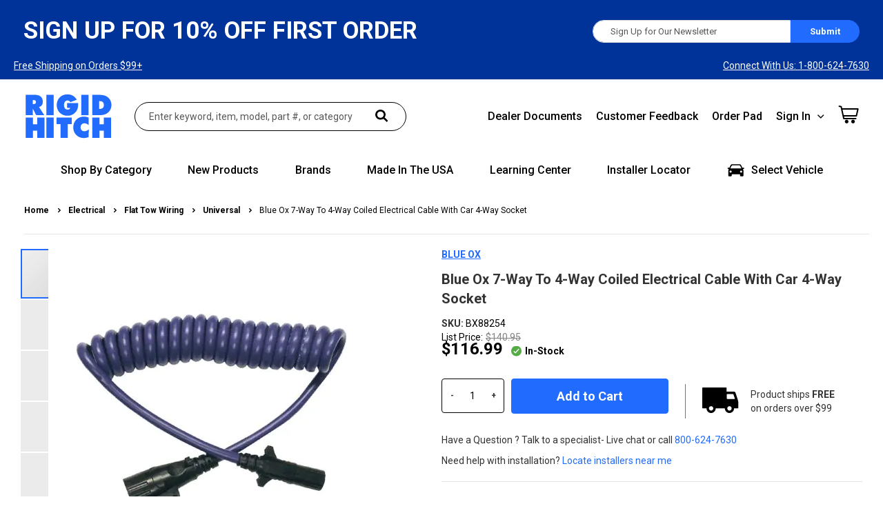

--- FILE ---
content_type: text/html; charset=UTF-8
request_url: https://www.rigidhitch.com/bx88254-7-to-4-coiled-cable.html
body_size: 53997
content:
<!doctype html>
<html lang="en">
    <head prefix="og: http://ogp.me/ns# fb: http://ogp.me/ns/fb# product: http://ogp.me/ns/product#">
        
    
    
        <meta charset="utf-8"/><script type="text/javascript">(window.NREUM||(NREUM={})).init={privacy:{cookies_enabled:true},ajax:{deny_list:[]},session_replay:{sampling_rate:10.0,mask_text_selector:"*",block_selector:"",mask_input_options:{date:false,text_area:false,week:false,select:false,color:false,range:false,textarea:false,url:false,number:false,search:false,month:false,datetime_local:false,tel:false,text:false,time:false,email:false},fix_stylesheets:true,mask_all_inputs:true,preload:false,enabled:true,error_sampling_rate:100.0,autoStart:true},session_trace:{sampling_rate:10.0,mode:"FIXED_RATE",enabled:true,error_sampling_rate:100.0},feature_flags:["soft_nav"],performance:{capture_marks:false,capture_detail:false,capture_measures:true},browser_consent_mode:{enabled:false},distributed_tracing:{enabled:true}};(window.NREUM||(NREUM={})).loader_config={agentID:"1103459310",accountID:"4792443",trustKey:"4792443",xpid:"UAEOU1JXCxABVFJaBgABV1cA",licenseKey:"NRBR-d843f35e455d500c68e",applicationID:"1038116131",browserID:"1103459310"};;/*! For license information please see nr-loader-spa-1.308.0.min.js.LICENSE.txt */
(()=>{var e,t,r={384:(e,t,r)=>{"use strict";r.d(t,{NT:()=>a,US:()=>u,Zm:()=>o,bQ:()=>d,dV:()=>c,pV:()=>l});var n=r(6154),i=r(1863),s=r(1910);const a={beacon:"bam.nr-data.net",errorBeacon:"bam.nr-data.net"};function o(){return n.gm.NREUM||(n.gm.NREUM={}),void 0===n.gm.newrelic&&(n.gm.newrelic=n.gm.NREUM),n.gm.NREUM}function c(){let e=o();return e.o||(e.o={ST:n.gm.setTimeout,SI:n.gm.setImmediate||n.gm.setInterval,CT:n.gm.clearTimeout,XHR:n.gm.XMLHttpRequest,REQ:n.gm.Request,EV:n.gm.Event,PR:n.gm.Promise,MO:n.gm.MutationObserver,FETCH:n.gm.fetch,WS:n.gm.WebSocket},(0,s.i)(...Object.values(e.o))),e}function d(e,t){let r=o();r.initializedAgents??={},t.initializedAt={ms:(0,i.t)(),date:new Date},r.initializedAgents[e]=t}function u(e,t){o()[e]=t}function l(){return function(){let e=o();const t=e.info||{};e.info={beacon:a.beacon,errorBeacon:a.errorBeacon,...t}}(),function(){let e=o();const t=e.init||{};e.init={...t}}(),c(),function(){let e=o();const t=e.loader_config||{};e.loader_config={...t}}(),o()}},782:(e,t,r)=>{"use strict";r.d(t,{T:()=>n});const n=r(860).K7.pageViewTiming},860:(e,t,r)=>{"use strict";r.d(t,{$J:()=>u,K7:()=>c,P3:()=>d,XX:()=>i,Yy:()=>o,df:()=>s,qY:()=>n,v4:()=>a});const n="events",i="jserrors",s="browser/blobs",a="rum",o="browser/logs",c={ajax:"ajax",genericEvents:"generic_events",jserrors:i,logging:"logging",metrics:"metrics",pageAction:"page_action",pageViewEvent:"page_view_event",pageViewTiming:"page_view_timing",sessionReplay:"session_replay",sessionTrace:"session_trace",softNav:"soft_navigations",spa:"spa"},d={[c.pageViewEvent]:1,[c.pageViewTiming]:2,[c.metrics]:3,[c.jserrors]:4,[c.spa]:5,[c.ajax]:6,[c.sessionTrace]:7,[c.softNav]:8,[c.sessionReplay]:9,[c.logging]:10,[c.genericEvents]:11},u={[c.pageViewEvent]:a,[c.pageViewTiming]:n,[c.ajax]:n,[c.spa]:n,[c.softNav]:n,[c.metrics]:i,[c.jserrors]:i,[c.sessionTrace]:s,[c.sessionReplay]:s,[c.logging]:o,[c.genericEvents]:"ins"}},944:(e,t,r)=>{"use strict";r.d(t,{R:()=>i});var n=r(3241);function i(e,t){"function"==typeof console.debug&&(console.debug("New Relic Warning: https://github.com/newrelic/newrelic-browser-agent/blob/main/docs/warning-codes.md#".concat(e),t),(0,n.W)({agentIdentifier:null,drained:null,type:"data",name:"warn",feature:"warn",data:{code:e,secondary:t}}))}},993:(e,t,r)=>{"use strict";r.d(t,{A$:()=>s,ET:()=>a,TZ:()=>o,p_:()=>i});var n=r(860);const i={ERROR:"ERROR",WARN:"WARN",INFO:"INFO",DEBUG:"DEBUG",TRACE:"TRACE"},s={OFF:0,ERROR:1,WARN:2,INFO:3,DEBUG:4,TRACE:5},a="log",o=n.K7.logging},1541:(e,t,r)=>{"use strict";r.d(t,{U:()=>i,f:()=>n});const n={MFE:"MFE",BA:"BA"};function i(e,t){if(2!==t?.harvestEndpointVersion)return{};const r=t.agentRef.runtime.appMetadata.agents[0].entityGuid;return e?{"source.id":e.id,"source.name":e.name,"source.type":e.type,"parent.id":e.parent?.id||r,"parent.type":e.parent?.type||n.BA}:{"entity.guid":r,appId:t.agentRef.info.applicationID}}},1687:(e,t,r)=>{"use strict";r.d(t,{Ak:()=>d,Ze:()=>h,x3:()=>u});var n=r(3241),i=r(7836),s=r(3606),a=r(860),o=r(2646);const c={};function d(e,t){const r={staged:!1,priority:a.P3[t]||0};l(e),c[e].get(t)||c[e].set(t,r)}function u(e,t){e&&c[e]&&(c[e].get(t)&&c[e].delete(t),p(e,t,!1),c[e].size&&f(e))}function l(e){if(!e)throw new Error("agentIdentifier required");c[e]||(c[e]=new Map)}function h(e="",t="feature",r=!1){if(l(e),!e||!c[e].get(t)||r)return p(e,t);c[e].get(t).staged=!0,f(e)}function f(e){const t=Array.from(c[e]);t.every(([e,t])=>t.staged)&&(t.sort((e,t)=>e[1].priority-t[1].priority),t.forEach(([t])=>{c[e].delete(t),p(e,t)}))}function p(e,t,r=!0){const a=e?i.ee.get(e):i.ee,c=s.i.handlers;if(!a.aborted&&a.backlog&&c){if((0,n.W)({agentIdentifier:e,type:"lifecycle",name:"drain",feature:t}),r){const e=a.backlog[t],r=c[t];if(r){for(let t=0;e&&t<e.length;++t)g(e[t],r);Object.entries(r).forEach(([e,t])=>{Object.values(t||{}).forEach(t=>{t[0]?.on&&t[0]?.context()instanceof o.y&&t[0].on(e,t[1])})})}}a.isolatedBacklog||delete c[t],a.backlog[t]=null,a.emit("drain-"+t,[])}}function g(e,t){var r=e[1];Object.values(t[r]||{}).forEach(t=>{var r=e[0];if(t[0]===r){var n=t[1],i=e[3],s=e[2];n.apply(i,s)}})}},1738:(e,t,r)=>{"use strict";r.d(t,{U:()=>f,Y:()=>h});var n=r(3241),i=r(9908),s=r(1863),a=r(944),o=r(5701),c=r(3969),d=r(8362),u=r(860),l=r(4261);function h(e,t,r,s){const h=s||r;!h||h[e]&&h[e]!==d.d.prototype[e]||(h[e]=function(){(0,i.p)(c.xV,["API/"+e+"/called"],void 0,u.K7.metrics,r.ee),(0,n.W)({agentIdentifier:r.agentIdentifier,drained:!!o.B?.[r.agentIdentifier],type:"data",name:"api",feature:l.Pl+e,data:{}});try{return t.apply(this,arguments)}catch(e){(0,a.R)(23,e)}})}function f(e,t,r,n,a){const o=e.info;null===r?delete o.jsAttributes[t]:o.jsAttributes[t]=r,(a||null===r)&&(0,i.p)(l.Pl+n,[(0,s.t)(),t,r],void 0,"session",e.ee)}},1741:(e,t,r)=>{"use strict";r.d(t,{W:()=>s});var n=r(944),i=r(4261);class s{#e(e,...t){if(this[e]!==s.prototype[e])return this[e](...t);(0,n.R)(35,e)}addPageAction(e,t){return this.#e(i.hG,e,t)}register(e){return this.#e(i.eY,e)}recordCustomEvent(e,t){return this.#e(i.fF,e,t)}setPageViewName(e,t){return this.#e(i.Fw,e,t)}setCustomAttribute(e,t,r){return this.#e(i.cD,e,t,r)}noticeError(e,t){return this.#e(i.o5,e,t)}setUserId(e,t=!1){return this.#e(i.Dl,e,t)}setApplicationVersion(e){return this.#e(i.nb,e)}setErrorHandler(e){return this.#e(i.bt,e)}addRelease(e,t){return this.#e(i.k6,e,t)}log(e,t){return this.#e(i.$9,e,t)}start(){return this.#e(i.d3)}finished(e){return this.#e(i.BL,e)}recordReplay(){return this.#e(i.CH)}pauseReplay(){return this.#e(i.Tb)}addToTrace(e){return this.#e(i.U2,e)}setCurrentRouteName(e){return this.#e(i.PA,e)}interaction(e){return this.#e(i.dT,e)}wrapLogger(e,t,r){return this.#e(i.Wb,e,t,r)}measure(e,t){return this.#e(i.V1,e,t)}consent(e){return this.#e(i.Pv,e)}}},1863:(e,t,r)=>{"use strict";function n(){return Math.floor(performance.now())}r.d(t,{t:()=>n})},1910:(e,t,r)=>{"use strict";r.d(t,{i:()=>s});var n=r(944);const i=new Map;function s(...e){return e.every(e=>{if(i.has(e))return i.get(e);const t="function"==typeof e?e.toString():"",r=t.includes("[native code]"),s=t.includes("nrWrapper");return r||s||(0,n.R)(64,e?.name||t),i.set(e,r),r})}},2555:(e,t,r)=>{"use strict";r.d(t,{D:()=>o,f:()=>a});var n=r(384),i=r(8122);const s={beacon:n.NT.beacon,errorBeacon:n.NT.errorBeacon,licenseKey:void 0,applicationID:void 0,sa:void 0,queueTime:void 0,applicationTime:void 0,ttGuid:void 0,user:void 0,account:void 0,product:void 0,extra:void 0,jsAttributes:{},userAttributes:void 0,atts:void 0,transactionName:void 0,tNamePlain:void 0};function a(e){try{return!!e.licenseKey&&!!e.errorBeacon&&!!e.applicationID}catch(e){return!1}}const o=e=>(0,i.a)(e,s)},2614:(e,t,r)=>{"use strict";r.d(t,{BB:()=>a,H3:()=>n,g:()=>d,iL:()=>c,tS:()=>o,uh:()=>i,wk:()=>s});const n="NRBA",i="SESSION",s=144e5,a=18e5,o={STARTED:"session-started",PAUSE:"session-pause",RESET:"session-reset",RESUME:"session-resume",UPDATE:"session-update"},c={SAME_TAB:"same-tab",CROSS_TAB:"cross-tab"},d={OFF:0,FULL:1,ERROR:2}},2646:(e,t,r)=>{"use strict";r.d(t,{y:()=>n});class n{constructor(e){this.contextId=e}}},2843:(e,t,r)=>{"use strict";r.d(t,{G:()=>s,u:()=>i});var n=r(3878);function i(e,t=!1,r,i){(0,n.DD)("visibilitychange",function(){if(t)return void("hidden"===document.visibilityState&&e());e(document.visibilityState)},r,i)}function s(e,t,r){(0,n.sp)("pagehide",e,t,r)}},3241:(e,t,r)=>{"use strict";r.d(t,{W:()=>s});var n=r(6154);const i="newrelic";function s(e={}){try{n.gm.dispatchEvent(new CustomEvent(i,{detail:e}))}catch(e){}}},3304:(e,t,r)=>{"use strict";r.d(t,{A:()=>s});var n=r(7836);const i=()=>{const e=new WeakSet;return(t,r)=>{if("object"==typeof r&&null!==r){if(e.has(r))return;e.add(r)}return r}};function s(e){try{return JSON.stringify(e,i())??""}catch(e){try{n.ee.emit("internal-error",[e])}catch(e){}return""}}},3333:(e,t,r)=>{"use strict";r.d(t,{$v:()=>u,TZ:()=>n,Xh:()=>c,Zp:()=>i,kd:()=>d,mq:()=>o,nf:()=>a,qN:()=>s});const n=r(860).K7.genericEvents,i=["auxclick","click","copy","keydown","paste","scrollend"],s=["focus","blur"],a=4,o=1e3,c=2e3,d=["PageAction","UserAction","BrowserPerformance"],u={RESOURCES:"experimental.resources",REGISTER:"register"}},3434:(e,t,r)=>{"use strict";r.d(t,{Jt:()=>s,YM:()=>d});var n=r(7836),i=r(5607);const s="nr@original:".concat(i.W),a=50;var o=Object.prototype.hasOwnProperty,c=!1;function d(e,t){return e||(e=n.ee),r.inPlace=function(e,t,n,i,s){n||(n="");const a="-"===n.charAt(0);for(let o=0;o<t.length;o++){const c=t[o],d=e[c];l(d)||(e[c]=r(d,a?c+n:n,i,c,s))}},r.flag=s,r;function r(t,r,n,c,d){return l(t)?t:(r||(r=""),nrWrapper[s]=t,function(e,t,r){if(Object.defineProperty&&Object.keys)try{return Object.keys(e).forEach(function(r){Object.defineProperty(t,r,{get:function(){return e[r]},set:function(t){return e[r]=t,t}})}),t}catch(e){u([e],r)}for(var n in e)o.call(e,n)&&(t[n]=e[n])}(t,nrWrapper,e),nrWrapper);function nrWrapper(){var s,o,l,h;let f;try{o=this,s=[...arguments],l="function"==typeof n?n(s,o):n||{}}catch(t){u([t,"",[s,o,c],l],e)}i(r+"start",[s,o,c],l,d);const p=performance.now();let g;try{return h=t.apply(o,s),g=performance.now(),h}catch(e){throw g=performance.now(),i(r+"err",[s,o,e],l,d),f=e,f}finally{const e=g-p,t={start:p,end:g,duration:e,isLongTask:e>=a,methodName:c,thrownError:f};t.isLongTask&&i("long-task",[t,o],l,d),i(r+"end",[s,o,h],l,d)}}}function i(r,n,i,s){if(!c||t){var a=c;c=!0;try{e.emit(r,n,i,t,s)}catch(t){u([t,r,n,i],e)}c=a}}}function u(e,t){t||(t=n.ee);try{t.emit("internal-error",e)}catch(e){}}function l(e){return!(e&&"function"==typeof e&&e.apply&&!e[s])}},3606:(e,t,r)=>{"use strict";r.d(t,{i:()=>s});var n=r(9908);s.on=a;var i=s.handlers={};function s(e,t,r,s){a(s||n.d,i,e,t,r)}function a(e,t,r,i,s){s||(s="feature"),e||(e=n.d);var a=t[s]=t[s]||{};(a[r]=a[r]||[]).push([e,i])}},3738:(e,t,r)=>{"use strict";r.d(t,{He:()=>i,Kp:()=>o,Lc:()=>d,Rz:()=>u,TZ:()=>n,bD:()=>s,d3:()=>a,jx:()=>l,sl:()=>h,uP:()=>c});const n=r(860).K7.sessionTrace,i="bstResource",s="resource",a="-start",o="-end",c="fn"+a,d="fn"+o,u="pushState",l=1e3,h=3e4},3785:(e,t,r)=>{"use strict";r.d(t,{R:()=>c,b:()=>d});var n=r(9908),i=r(1863),s=r(860),a=r(3969),o=r(993);function c(e,t,r={},c=o.p_.INFO,d=!0,u,l=(0,i.t)()){(0,n.p)(a.xV,["API/logging/".concat(c.toLowerCase(),"/called")],void 0,s.K7.metrics,e),(0,n.p)(o.ET,[l,t,r,c,d,u],void 0,s.K7.logging,e)}function d(e){return"string"==typeof e&&Object.values(o.p_).some(t=>t===e.toUpperCase().trim())}},3878:(e,t,r)=>{"use strict";function n(e,t){return{capture:e,passive:!1,signal:t}}function i(e,t,r=!1,i){window.addEventListener(e,t,n(r,i))}function s(e,t,r=!1,i){document.addEventListener(e,t,n(r,i))}r.d(t,{DD:()=>s,jT:()=>n,sp:()=>i})},3962:(e,t,r)=>{"use strict";r.d(t,{AM:()=>a,O2:()=>l,OV:()=>s,Qu:()=>h,TZ:()=>c,ih:()=>f,pP:()=>o,t1:()=>u,tC:()=>i,wD:()=>d});var n=r(860);const i=["click","keydown","submit"],s="popstate",a="api",o="initialPageLoad",c=n.K7.softNav,d=5e3,u=500,l={INITIAL_PAGE_LOAD:"",ROUTE_CHANGE:1,UNSPECIFIED:2},h={INTERACTION:1,AJAX:2,CUSTOM_END:3,CUSTOM_TRACER:4},f={IP:"in progress",PF:"pending finish",FIN:"finished",CAN:"cancelled"}},3969:(e,t,r)=>{"use strict";r.d(t,{TZ:()=>n,XG:()=>o,rs:()=>i,xV:()=>a,z_:()=>s});const n=r(860).K7.metrics,i="sm",s="cm",a="storeSupportabilityMetrics",o="storeEventMetrics"},4234:(e,t,r)=>{"use strict";r.d(t,{W:()=>s});var n=r(7836),i=r(1687);class s{constructor(e,t){this.agentIdentifier=e,this.ee=n.ee.get(e),this.featureName=t,this.blocked=!1}deregisterDrain(){(0,i.x3)(this.agentIdentifier,this.featureName)}}},4261:(e,t,r)=>{"use strict";r.d(t,{$9:()=>u,BL:()=>c,CH:()=>p,Dl:()=>R,Fw:()=>w,PA:()=>v,Pl:()=>n,Pv:()=>A,Tb:()=>h,U2:()=>a,V1:()=>E,Wb:()=>T,bt:()=>y,cD:()=>b,d3:()=>x,dT:()=>d,eY:()=>g,fF:()=>f,hG:()=>s,hw:()=>i,k6:()=>o,nb:()=>m,o5:()=>l});const n="api-",i=n+"ixn-",s="addPageAction",a="addToTrace",o="addRelease",c="finished",d="interaction",u="log",l="noticeError",h="pauseReplay",f="recordCustomEvent",p="recordReplay",g="register",m="setApplicationVersion",v="setCurrentRouteName",b="setCustomAttribute",y="setErrorHandler",w="setPageViewName",R="setUserId",x="start",T="wrapLogger",E="measure",A="consent"},5205:(e,t,r)=>{"use strict";r.d(t,{j:()=>S});var n=r(384),i=r(1741);var s=r(2555),a=r(3333);const o=e=>{if(!e||"string"!=typeof e)return!1;try{document.createDocumentFragment().querySelector(e)}catch{return!1}return!0};var c=r(2614),d=r(944),u=r(8122);const l="[data-nr-mask]",h=e=>(0,u.a)(e,(()=>{const e={feature_flags:[],experimental:{allow_registered_children:!1,resources:!1},mask_selector:"*",block_selector:"[data-nr-block]",mask_input_options:{color:!1,date:!1,"datetime-local":!1,email:!1,month:!1,number:!1,range:!1,search:!1,tel:!1,text:!1,time:!1,url:!1,week:!1,textarea:!1,select:!1,password:!0}};return{ajax:{deny_list:void 0,block_internal:!0,enabled:!0,autoStart:!0},api:{get allow_registered_children(){return e.feature_flags.includes(a.$v.REGISTER)||e.experimental.allow_registered_children},set allow_registered_children(t){e.experimental.allow_registered_children=t},duplicate_registered_data:!1},browser_consent_mode:{enabled:!1},distributed_tracing:{enabled:void 0,exclude_newrelic_header:void 0,cors_use_newrelic_header:void 0,cors_use_tracecontext_headers:void 0,allowed_origins:void 0},get feature_flags(){return e.feature_flags},set feature_flags(t){e.feature_flags=t},generic_events:{enabled:!0,autoStart:!0},harvest:{interval:30},jserrors:{enabled:!0,autoStart:!0},logging:{enabled:!0,autoStart:!0},metrics:{enabled:!0,autoStart:!0},obfuscate:void 0,page_action:{enabled:!0},page_view_event:{enabled:!0,autoStart:!0},page_view_timing:{enabled:!0,autoStart:!0},performance:{capture_marks:!1,capture_measures:!1,capture_detail:!0,resources:{get enabled(){return e.feature_flags.includes(a.$v.RESOURCES)||e.experimental.resources},set enabled(t){e.experimental.resources=t},asset_types:[],first_party_domains:[],ignore_newrelic:!0}},privacy:{cookies_enabled:!0},proxy:{assets:void 0,beacon:void 0},session:{expiresMs:c.wk,inactiveMs:c.BB},session_replay:{autoStart:!0,enabled:!1,preload:!1,sampling_rate:10,error_sampling_rate:100,collect_fonts:!1,inline_images:!1,fix_stylesheets:!0,mask_all_inputs:!0,get mask_text_selector(){return e.mask_selector},set mask_text_selector(t){o(t)?e.mask_selector="".concat(t,",").concat(l):""===t||null===t?e.mask_selector=l:(0,d.R)(5,t)},get block_class(){return"nr-block"},get ignore_class(){return"nr-ignore"},get mask_text_class(){return"nr-mask"},get block_selector(){return e.block_selector},set block_selector(t){o(t)?e.block_selector+=",".concat(t):""!==t&&(0,d.R)(6,t)},get mask_input_options(){return e.mask_input_options},set mask_input_options(t){t&&"object"==typeof t?e.mask_input_options={...t,password:!0}:(0,d.R)(7,t)}},session_trace:{enabled:!0,autoStart:!0},soft_navigations:{enabled:!0,autoStart:!0},spa:{enabled:!0,autoStart:!0},ssl:void 0,user_actions:{enabled:!0,elementAttributes:["id","className","tagName","type"]}}})());var f=r(6154),p=r(9324);let g=0;const m={buildEnv:p.F3,distMethod:p.Xs,version:p.xv,originTime:f.WN},v={consented:!1},b={appMetadata:{},get consented(){return this.session?.state?.consent||v.consented},set consented(e){v.consented=e},customTransaction:void 0,denyList:void 0,disabled:!1,harvester:void 0,isolatedBacklog:!1,isRecording:!1,loaderType:void 0,maxBytes:3e4,obfuscator:void 0,onerror:void 0,ptid:void 0,releaseIds:{},session:void 0,timeKeeper:void 0,registeredEntities:[],jsAttributesMetadata:{bytes:0},get harvestCount(){return++g}},y=e=>{const t=(0,u.a)(e,b),r=Object.keys(m).reduce((e,t)=>(e[t]={value:m[t],writable:!1,configurable:!0,enumerable:!0},e),{});return Object.defineProperties(t,r)};var w=r(5701);const R=e=>{const t=e.startsWith("http");e+="/",r.p=t?e:"https://"+e};var x=r(7836),T=r(3241);const E={accountID:void 0,trustKey:void 0,agentID:void 0,licenseKey:void 0,applicationID:void 0,xpid:void 0},A=e=>(0,u.a)(e,E),_=new Set;function S(e,t={},r,a){let{init:o,info:c,loader_config:d,runtime:u={},exposed:l=!0}=t;if(!c){const e=(0,n.pV)();o=e.init,c=e.info,d=e.loader_config}e.init=h(o||{}),e.loader_config=A(d||{}),c.jsAttributes??={},f.bv&&(c.jsAttributes.isWorker=!0),e.info=(0,s.D)(c);const p=e.init,g=[c.beacon,c.errorBeacon];_.has(e.agentIdentifier)||(p.proxy.assets&&(R(p.proxy.assets),g.push(p.proxy.assets)),p.proxy.beacon&&g.push(p.proxy.beacon),e.beacons=[...g],function(e){const t=(0,n.pV)();Object.getOwnPropertyNames(i.W.prototype).forEach(r=>{const n=i.W.prototype[r];if("function"!=typeof n||"constructor"===n)return;let s=t[r];e[r]&&!1!==e.exposed&&"micro-agent"!==e.runtime?.loaderType&&(t[r]=(...t)=>{const n=e[r](...t);return s?s(...t):n})})}(e),(0,n.US)("activatedFeatures",w.B)),u.denyList=[...p.ajax.deny_list||[],...p.ajax.block_internal?g:[]],u.ptid=e.agentIdentifier,u.loaderType=r,e.runtime=y(u),_.has(e.agentIdentifier)||(e.ee=x.ee.get(e.agentIdentifier),e.exposed=l,(0,T.W)({agentIdentifier:e.agentIdentifier,drained:!!w.B?.[e.agentIdentifier],type:"lifecycle",name:"initialize",feature:void 0,data:e.config})),_.add(e.agentIdentifier)}},5270:(e,t,r)=>{"use strict";r.d(t,{Aw:()=>a,SR:()=>s,rF:()=>o});var n=r(384),i=r(7767);function s(e){return!!(0,n.dV)().o.MO&&(0,i.V)(e)&&!0===e?.session_trace.enabled}function a(e){return!0===e?.session_replay.preload&&s(e)}function o(e,t){try{if("string"==typeof t?.type){if("password"===t.type.toLowerCase())return"*".repeat(e?.length||0);if(void 0!==t?.dataset?.nrUnmask||t?.classList?.contains("nr-unmask"))return e}}catch(e){}return"string"==typeof e?e.replace(/[\S]/g,"*"):"*".repeat(e?.length||0)}},5289:(e,t,r)=>{"use strict";r.d(t,{GG:()=>a,Qr:()=>c,sB:()=>o});var n=r(3878),i=r(6389);function s(){return"undefined"==typeof document||"complete"===document.readyState}function a(e,t){if(s())return e();const r=(0,i.J)(e),a=setInterval(()=>{s()&&(clearInterval(a),r())},500);(0,n.sp)("load",r,t)}function o(e){if(s())return e();(0,n.DD)("DOMContentLoaded",e)}function c(e){if(s())return e();(0,n.sp)("popstate",e)}},5607:(e,t,r)=>{"use strict";r.d(t,{W:()=>n});const n=(0,r(9566).bz)()},5701:(e,t,r)=>{"use strict";r.d(t,{B:()=>s,t:()=>a});var n=r(3241);const i=new Set,s={};function a(e,t){const r=t.agentIdentifier;s[r]??={},e&&"object"==typeof e&&(i.has(r)||(t.ee.emit("rumresp",[e]),s[r]=e,i.add(r),(0,n.W)({agentIdentifier:r,loaded:!0,drained:!0,type:"lifecycle",name:"load",feature:void 0,data:e})))}},6154:(e,t,r)=>{"use strict";r.d(t,{OF:()=>d,RI:()=>i,WN:()=>h,bv:()=>s,eN:()=>f,gm:()=>a,lR:()=>l,m:()=>c,mw:()=>o,sb:()=>u});var n=r(1863);const i="undefined"!=typeof window&&!!window.document,s="undefined"!=typeof WorkerGlobalScope&&("undefined"!=typeof self&&self instanceof WorkerGlobalScope&&self.navigator instanceof WorkerNavigator||"undefined"!=typeof globalThis&&globalThis instanceof WorkerGlobalScope&&globalThis.navigator instanceof WorkerNavigator),a=i?window:"undefined"!=typeof WorkerGlobalScope&&("undefined"!=typeof self&&self instanceof WorkerGlobalScope&&self||"undefined"!=typeof globalThis&&globalThis instanceof WorkerGlobalScope&&globalThis),o=Boolean("hidden"===a?.document?.visibilityState),c=""+a?.location,d=/iPad|iPhone|iPod/.test(a.navigator?.userAgent),u=d&&"undefined"==typeof SharedWorker,l=(()=>{const e=a.navigator?.userAgent?.match(/Firefox[/\s](\d+\.\d+)/);return Array.isArray(e)&&e.length>=2?+e[1]:0})(),h=Date.now()-(0,n.t)(),f=()=>"undefined"!=typeof PerformanceNavigationTiming&&a?.performance?.getEntriesByType("navigation")?.[0]?.responseStart},6344:(e,t,r)=>{"use strict";r.d(t,{BB:()=>u,Qb:()=>l,TZ:()=>i,Ug:()=>a,Vh:()=>s,_s:()=>o,bc:()=>d,yP:()=>c});var n=r(2614);const i=r(860).K7.sessionReplay,s="errorDuringReplay",a=.12,o={DomContentLoaded:0,Load:1,FullSnapshot:2,IncrementalSnapshot:3,Meta:4,Custom:5},c={[n.g.ERROR]:15e3,[n.g.FULL]:3e5,[n.g.OFF]:0},d={RESET:{message:"Session was reset",sm:"Reset"},IMPORT:{message:"Recorder failed to import",sm:"Import"},TOO_MANY:{message:"429: Too Many Requests",sm:"Too-Many"},TOO_BIG:{message:"Payload was too large",sm:"Too-Big"},CROSS_TAB:{message:"Session Entity was set to OFF on another tab",sm:"Cross-Tab"},ENTITLEMENTS:{message:"Session Replay is not allowed and will not be started",sm:"Entitlement"}},u=5e3,l={API:"api",RESUME:"resume",SWITCH_TO_FULL:"switchToFull",INITIALIZE:"initialize",PRELOAD:"preload"}},6389:(e,t,r)=>{"use strict";function n(e,t=500,r={}){const n=r?.leading||!1;let i;return(...r)=>{n&&void 0===i&&(e.apply(this,r),i=setTimeout(()=>{i=clearTimeout(i)},t)),n||(clearTimeout(i),i=setTimeout(()=>{e.apply(this,r)},t))}}function i(e){let t=!1;return(...r)=>{t||(t=!0,e.apply(this,r))}}r.d(t,{J:()=>i,s:()=>n})},6630:(e,t,r)=>{"use strict";r.d(t,{T:()=>n});const n=r(860).K7.pageViewEvent},6774:(e,t,r)=>{"use strict";r.d(t,{T:()=>n});const n=r(860).K7.jserrors},7295:(e,t,r)=>{"use strict";r.d(t,{Xv:()=>a,gX:()=>i,iW:()=>s});var n=[];function i(e){if(!e||s(e))return!1;if(0===n.length)return!0;if("*"===n[0].hostname)return!1;for(var t=0;t<n.length;t++){var r=n[t];if(r.hostname.test(e.hostname)&&r.pathname.test(e.pathname))return!1}return!0}function s(e){return void 0===e.hostname}function a(e){if(n=[],e&&e.length)for(var t=0;t<e.length;t++){let r=e[t];if(!r)continue;if("*"===r)return void(n=[{hostname:"*"}]);0===r.indexOf("http://")?r=r.substring(7):0===r.indexOf("https://")&&(r=r.substring(8));const i=r.indexOf("/");let s,a;i>0?(s=r.substring(0,i),a=r.substring(i)):(s=r,a="*");let[c]=s.split(":");n.push({hostname:o(c),pathname:o(a,!0)})}}function o(e,t=!1){const r=e.replace(/[.+?^${}()|[\]\\]/g,e=>"\\"+e).replace(/\*/g,".*?");return new RegExp((t?"^":"")+r+"$")}},7485:(e,t,r)=>{"use strict";r.d(t,{D:()=>i});var n=r(6154);function i(e){if(0===(e||"").indexOf("data:"))return{protocol:"data"};try{const t=new URL(e,location.href),r={port:t.port,hostname:t.hostname,pathname:t.pathname,search:t.search,protocol:t.protocol.slice(0,t.protocol.indexOf(":")),sameOrigin:t.protocol===n.gm?.location?.protocol&&t.host===n.gm?.location?.host};return r.port&&""!==r.port||("http:"===t.protocol&&(r.port="80"),"https:"===t.protocol&&(r.port="443")),r.pathname&&""!==r.pathname?r.pathname.startsWith("/")||(r.pathname="/".concat(r.pathname)):r.pathname="/",r}catch(e){return{}}}},7699:(e,t,r)=>{"use strict";r.d(t,{It:()=>s,KC:()=>o,No:()=>i,qh:()=>a});var n=r(860);const i=16e3,s=1e6,a="SESSION_ERROR",o={[n.K7.logging]:!0,[n.K7.genericEvents]:!1,[n.K7.jserrors]:!1,[n.K7.ajax]:!1}},7767:(e,t,r)=>{"use strict";r.d(t,{V:()=>i});var n=r(6154);const i=e=>n.RI&&!0===e?.privacy.cookies_enabled},7836:(e,t,r)=>{"use strict";r.d(t,{P:()=>o,ee:()=>c});var n=r(384),i=r(8990),s=r(2646),a=r(5607);const o="nr@context:".concat(a.W),c=function e(t,r){var n={},a={},u={},l=!1;try{l=16===r.length&&d.initializedAgents?.[r]?.runtime.isolatedBacklog}catch(e){}var h={on:p,addEventListener:p,removeEventListener:function(e,t){var r=n[e];if(!r)return;for(var i=0;i<r.length;i++)r[i]===t&&r.splice(i,1)},emit:function(e,r,n,i,s){!1!==s&&(s=!0);if(c.aborted&&!i)return;t&&s&&t.emit(e,r,n);var o=f(n);g(e).forEach(e=>{e.apply(o,r)});var d=v()[a[e]];d&&d.push([h,e,r,o]);return o},get:m,listeners:g,context:f,buffer:function(e,t){const r=v();if(t=t||"feature",h.aborted)return;Object.entries(e||{}).forEach(([e,n])=>{a[n]=t,t in r||(r[t]=[])})},abort:function(){h._aborted=!0,Object.keys(h.backlog).forEach(e=>{delete h.backlog[e]})},isBuffering:function(e){return!!v()[a[e]]},debugId:r,backlog:l?{}:t&&"object"==typeof t.backlog?t.backlog:{},isolatedBacklog:l};return Object.defineProperty(h,"aborted",{get:()=>{let e=h._aborted||!1;return e||(t&&(e=t.aborted),e)}}),h;function f(e){return e&&e instanceof s.y?e:e?(0,i.I)(e,o,()=>new s.y(o)):new s.y(o)}function p(e,t){n[e]=g(e).concat(t)}function g(e){return n[e]||[]}function m(t){return u[t]=u[t]||e(h,t)}function v(){return h.backlog}}(void 0,"globalEE"),d=(0,n.Zm)();d.ee||(d.ee=c)},8122:(e,t,r)=>{"use strict";r.d(t,{a:()=>i});var n=r(944);function i(e,t){try{if(!e||"object"!=typeof e)return(0,n.R)(3);if(!t||"object"!=typeof t)return(0,n.R)(4);const r=Object.create(Object.getPrototypeOf(t),Object.getOwnPropertyDescriptors(t)),s=0===Object.keys(r).length?e:r;for(let a in s)if(void 0!==e[a])try{if(null===e[a]){r[a]=null;continue}Array.isArray(e[a])&&Array.isArray(t[a])?r[a]=Array.from(new Set([...e[a],...t[a]])):"object"==typeof e[a]&&"object"==typeof t[a]?r[a]=i(e[a],t[a]):r[a]=e[a]}catch(e){r[a]||(0,n.R)(1,e)}return r}catch(e){(0,n.R)(2,e)}}},8139:(e,t,r)=>{"use strict";r.d(t,{u:()=>h});var n=r(7836),i=r(3434),s=r(8990),a=r(6154);const o={},c=a.gm.XMLHttpRequest,d="addEventListener",u="removeEventListener",l="nr@wrapped:".concat(n.P);function h(e){var t=function(e){return(e||n.ee).get("events")}(e);if(o[t.debugId]++)return t;o[t.debugId]=1;var r=(0,i.YM)(t,!0);function h(e){r.inPlace(e,[d,u],"-",p)}function p(e,t){return e[1]}return"getPrototypeOf"in Object&&(a.RI&&f(document,h),c&&f(c.prototype,h),f(a.gm,h)),t.on(d+"-start",function(e,t){var n=e[1];if(null!==n&&("function"==typeof n||"object"==typeof n)&&"newrelic"!==e[0]){var i=(0,s.I)(n,l,function(){var e={object:function(){if("function"!=typeof n.handleEvent)return;return n.handleEvent.apply(n,arguments)},function:n}[typeof n];return e?r(e,"fn-",null,e.name||"anonymous"):n});this.wrapped=e[1]=i}}),t.on(u+"-start",function(e){e[1]=this.wrapped||e[1]}),t}function f(e,t,...r){let n=e;for(;"object"==typeof n&&!Object.prototype.hasOwnProperty.call(n,d);)n=Object.getPrototypeOf(n);n&&t(n,...r)}},8362:(e,t,r)=>{"use strict";r.d(t,{d:()=>s});var n=r(9566),i=r(1741);class s extends i.W{agentIdentifier=(0,n.LA)(16)}},8374:(e,t,r)=>{r.nc=(()=>{try{return document?.currentScript?.nonce}catch(e){}return""})()},8990:(e,t,r)=>{"use strict";r.d(t,{I:()=>i});var n=Object.prototype.hasOwnProperty;function i(e,t,r){if(n.call(e,t))return e[t];var i=r();if(Object.defineProperty&&Object.keys)try{return Object.defineProperty(e,t,{value:i,writable:!0,enumerable:!1}),i}catch(e){}return e[t]=i,i}},9119:(e,t,r)=>{"use strict";r.d(t,{L:()=>s});var n=/([^?#]*)[^#]*(#[^?]*|$).*/,i=/([^?#]*)().*/;function s(e,t){return e?e.replace(t?n:i,"$1$2"):e}},9300:(e,t,r)=>{"use strict";r.d(t,{T:()=>n});const n=r(860).K7.ajax},9324:(e,t,r)=>{"use strict";r.d(t,{AJ:()=>a,F3:()=>i,Xs:()=>s,Yq:()=>o,xv:()=>n});const n="1.308.0",i="PROD",s="CDN",a="@newrelic/rrweb",o="1.0.1"},9566:(e,t,r)=>{"use strict";r.d(t,{LA:()=>o,ZF:()=>c,bz:()=>a,el:()=>d});var n=r(6154);const i="xxxxxxxx-xxxx-4xxx-yxxx-xxxxxxxxxxxx";function s(e,t){return e?15&e[t]:16*Math.random()|0}function a(){const e=n.gm?.crypto||n.gm?.msCrypto;let t,r=0;return e&&e.getRandomValues&&(t=e.getRandomValues(new Uint8Array(30))),i.split("").map(e=>"x"===e?s(t,r++).toString(16):"y"===e?(3&s()|8).toString(16):e).join("")}function o(e){const t=n.gm?.crypto||n.gm?.msCrypto;let r,i=0;t&&t.getRandomValues&&(r=t.getRandomValues(new Uint8Array(e)));const a=[];for(var o=0;o<e;o++)a.push(s(r,i++).toString(16));return a.join("")}function c(){return o(16)}function d(){return o(32)}},9908:(e,t,r)=>{"use strict";r.d(t,{d:()=>n,p:()=>i});var n=r(7836).ee.get("handle");function i(e,t,r,i,s){s?(s.buffer([e],i),s.emit(e,t,r)):(n.buffer([e],i),n.emit(e,t,r))}}},n={};function i(e){var t=n[e];if(void 0!==t)return t.exports;var s=n[e]={exports:{}};return r[e](s,s.exports,i),s.exports}i.m=r,i.d=(e,t)=>{for(var r in t)i.o(t,r)&&!i.o(e,r)&&Object.defineProperty(e,r,{enumerable:!0,get:t[r]})},i.f={},i.e=e=>Promise.all(Object.keys(i.f).reduce((t,r)=>(i.f[r](e,t),t),[])),i.u=e=>({212:"nr-spa-compressor",249:"nr-spa-recorder",478:"nr-spa"}[e]+"-1.308.0.min.js"),i.o=(e,t)=>Object.prototype.hasOwnProperty.call(e,t),e={},t="NRBA-1.308.0.PROD:",i.l=(r,n,s,a)=>{if(e[r])e[r].push(n);else{var o,c;if(void 0!==s)for(var d=document.getElementsByTagName("script"),u=0;u<d.length;u++){var l=d[u];if(l.getAttribute("src")==r||l.getAttribute("data-webpack")==t+s){o=l;break}}if(!o){c=!0;var h={478:"sha512-RSfSVnmHk59T/uIPbdSE0LPeqcEdF4/+XhfJdBuccH5rYMOEZDhFdtnh6X6nJk7hGpzHd9Ujhsy7lZEz/ORYCQ==",249:"sha512-ehJXhmntm85NSqW4MkhfQqmeKFulra3klDyY0OPDUE+sQ3GokHlPh1pmAzuNy//3j4ac6lzIbmXLvGQBMYmrkg==",212:"sha512-B9h4CR46ndKRgMBcK+j67uSR2RCnJfGefU+A7FrgR/k42ovXy5x/MAVFiSvFxuVeEk/pNLgvYGMp1cBSK/G6Fg=="};(o=document.createElement("script")).charset="utf-8",i.nc&&o.setAttribute("nonce",i.nc),o.setAttribute("data-webpack",t+s),o.src=r,0!==o.src.indexOf(window.location.origin+"/")&&(o.crossOrigin="anonymous"),h[a]&&(o.integrity=h[a])}e[r]=[n];var f=(t,n)=>{o.onerror=o.onload=null,clearTimeout(p);var i=e[r];if(delete e[r],o.parentNode&&o.parentNode.removeChild(o),i&&i.forEach(e=>e(n)),t)return t(n)},p=setTimeout(f.bind(null,void 0,{type:"timeout",target:o}),12e4);o.onerror=f.bind(null,o.onerror),o.onload=f.bind(null,o.onload),c&&document.head.appendChild(o)}},i.r=e=>{"undefined"!=typeof Symbol&&Symbol.toStringTag&&Object.defineProperty(e,Symbol.toStringTag,{value:"Module"}),Object.defineProperty(e,"__esModule",{value:!0})},i.p="https://js-agent.newrelic.com/",(()=>{var e={38:0,788:0};i.f.j=(t,r)=>{var n=i.o(e,t)?e[t]:void 0;if(0!==n)if(n)r.push(n[2]);else{var s=new Promise((r,i)=>n=e[t]=[r,i]);r.push(n[2]=s);var a=i.p+i.u(t),o=new Error;i.l(a,r=>{if(i.o(e,t)&&(0!==(n=e[t])&&(e[t]=void 0),n)){var s=r&&("load"===r.type?"missing":r.type),a=r&&r.target&&r.target.src;o.message="Loading chunk "+t+" failed: ("+s+": "+a+")",o.name="ChunkLoadError",o.type=s,o.request=a,n[1](o)}},"chunk-"+t,t)}};var t=(t,r)=>{var n,s,[a,o,c]=r,d=0;if(a.some(t=>0!==e[t])){for(n in o)i.o(o,n)&&(i.m[n]=o[n]);if(c)c(i)}for(t&&t(r);d<a.length;d++)s=a[d],i.o(e,s)&&e[s]&&e[s][0](),e[s]=0},r=self["webpackChunk:NRBA-1.308.0.PROD"]=self["webpackChunk:NRBA-1.308.0.PROD"]||[];r.forEach(t.bind(null,0)),r.push=t.bind(null,r.push.bind(r))})(),(()=>{"use strict";i(8374);var e=i(8362),t=i(860);const r=Object.values(t.K7);var n=i(5205);var s=i(9908),a=i(1863),o=i(4261),c=i(1738);var d=i(1687),u=i(4234),l=i(5289),h=i(6154),f=i(944),p=i(5270),g=i(7767),m=i(6389),v=i(7699);class b extends u.W{constructor(e,t){super(e.agentIdentifier,t),this.agentRef=e,this.abortHandler=void 0,this.featAggregate=void 0,this.loadedSuccessfully=void 0,this.onAggregateImported=new Promise(e=>{this.loadedSuccessfully=e}),this.deferred=Promise.resolve(),!1===e.init[this.featureName].autoStart?this.deferred=new Promise((t,r)=>{this.ee.on("manual-start-all",(0,m.J)(()=>{(0,d.Ak)(e.agentIdentifier,this.featureName),t()}))}):(0,d.Ak)(e.agentIdentifier,t)}importAggregator(e,t,r={}){if(this.featAggregate)return;const n=async()=>{let n;await this.deferred;try{if((0,g.V)(e.init)){const{setupAgentSession:t}=await i.e(478).then(i.bind(i,8766));n=t(e)}}catch(e){(0,f.R)(20,e),this.ee.emit("internal-error",[e]),(0,s.p)(v.qh,[e],void 0,this.featureName,this.ee)}try{if(!this.#t(this.featureName,n,e.init))return(0,d.Ze)(this.agentIdentifier,this.featureName),void this.loadedSuccessfully(!1);const{Aggregate:i}=await t();this.featAggregate=new i(e,r),e.runtime.harvester.initializedAggregates.push(this.featAggregate),this.loadedSuccessfully(!0)}catch(e){(0,f.R)(34,e),this.abortHandler?.(),(0,d.Ze)(this.agentIdentifier,this.featureName,!0),this.loadedSuccessfully(!1),this.ee&&this.ee.abort()}};h.RI?(0,l.GG)(()=>n(),!0):n()}#t(e,r,n){if(this.blocked)return!1;switch(e){case t.K7.sessionReplay:return(0,p.SR)(n)&&!!r;case t.K7.sessionTrace:return!!r;default:return!0}}}var y=i(6630),w=i(2614),R=i(3241);class x extends b{static featureName=y.T;constructor(e){var t;super(e,y.T),this.setupInspectionEvents(e.agentIdentifier),t=e,(0,c.Y)(o.Fw,function(e,r){"string"==typeof e&&("/"!==e.charAt(0)&&(e="/"+e),t.runtime.customTransaction=(r||"http://custom.transaction")+e,(0,s.p)(o.Pl+o.Fw,[(0,a.t)()],void 0,void 0,t.ee))},t),this.importAggregator(e,()=>i.e(478).then(i.bind(i,2467)))}setupInspectionEvents(e){const t=(t,r)=>{t&&(0,R.W)({agentIdentifier:e,timeStamp:t.timeStamp,loaded:"complete"===t.target.readyState,type:"window",name:r,data:t.target.location+""})};(0,l.sB)(e=>{t(e,"DOMContentLoaded")}),(0,l.GG)(e=>{t(e,"load")}),(0,l.Qr)(e=>{t(e,"navigate")}),this.ee.on(w.tS.UPDATE,(t,r)=>{(0,R.W)({agentIdentifier:e,type:"lifecycle",name:"session",data:r})})}}var T=i(384);class E extends e.d{constructor(e){var t;(super(),h.gm)?(this.features={},(0,T.bQ)(this.agentIdentifier,this),this.desiredFeatures=new Set(e.features||[]),this.desiredFeatures.add(x),(0,n.j)(this,e,e.loaderType||"agent"),t=this,(0,c.Y)(o.cD,function(e,r,n=!1){if("string"==typeof e){if(["string","number","boolean"].includes(typeof r)||null===r)return(0,c.U)(t,e,r,o.cD,n);(0,f.R)(40,typeof r)}else(0,f.R)(39,typeof e)},t),function(e){(0,c.Y)(o.Dl,function(t,r=!1){if("string"!=typeof t&&null!==t)return void(0,f.R)(41,typeof t);const n=e.info.jsAttributes["enduser.id"];r&&null!=n&&n!==t?(0,s.p)(o.Pl+"setUserIdAndResetSession",[t],void 0,"session",e.ee):(0,c.U)(e,"enduser.id",t,o.Dl,!0)},e)}(this),function(e){(0,c.Y)(o.nb,function(t){if("string"==typeof t||null===t)return(0,c.U)(e,"application.version",t,o.nb,!1);(0,f.R)(42,typeof t)},e)}(this),function(e){(0,c.Y)(o.d3,function(){e.ee.emit("manual-start-all")},e)}(this),function(e){(0,c.Y)(o.Pv,function(t=!0){if("boolean"==typeof t){if((0,s.p)(o.Pl+o.Pv,[t],void 0,"session",e.ee),e.runtime.consented=t,t){const t=e.features.page_view_event;t.onAggregateImported.then(e=>{const r=t.featAggregate;e&&!r.sentRum&&r.sendRum()})}}else(0,f.R)(65,typeof t)},e)}(this),this.run()):(0,f.R)(21)}get config(){return{info:this.info,init:this.init,loader_config:this.loader_config,runtime:this.runtime}}get api(){return this}run(){try{const e=function(e){const t={};return r.forEach(r=>{t[r]=!!e[r]?.enabled}),t}(this.init),n=[...this.desiredFeatures];n.sort((e,r)=>t.P3[e.featureName]-t.P3[r.featureName]),n.forEach(r=>{if(!e[r.featureName]&&r.featureName!==t.K7.pageViewEvent)return;if(r.featureName===t.K7.spa)return void(0,f.R)(67);const n=function(e){switch(e){case t.K7.ajax:return[t.K7.jserrors];case t.K7.sessionTrace:return[t.K7.ajax,t.K7.pageViewEvent];case t.K7.sessionReplay:return[t.K7.sessionTrace];case t.K7.pageViewTiming:return[t.K7.pageViewEvent];default:return[]}}(r.featureName).filter(e=>!(e in this.features));n.length>0&&(0,f.R)(36,{targetFeature:r.featureName,missingDependencies:n}),this.features[r.featureName]=new r(this)})}catch(e){(0,f.R)(22,e);for(const e in this.features)this.features[e].abortHandler?.();const t=(0,T.Zm)();delete t.initializedAgents[this.agentIdentifier]?.features,delete this.sharedAggregator;return t.ee.get(this.agentIdentifier).abort(),!1}}}var A=i(2843),_=i(782);class S extends b{static featureName=_.T;constructor(e){super(e,_.T),h.RI&&((0,A.u)(()=>(0,s.p)("docHidden",[(0,a.t)()],void 0,_.T,this.ee),!0),(0,A.G)(()=>(0,s.p)("winPagehide",[(0,a.t)()],void 0,_.T,this.ee)),this.importAggregator(e,()=>i.e(478).then(i.bind(i,9917))))}}var O=i(3969);class I extends b{static featureName=O.TZ;constructor(e){super(e,O.TZ),h.RI&&document.addEventListener("securitypolicyviolation",e=>{(0,s.p)(O.xV,["Generic/CSPViolation/Detected"],void 0,this.featureName,this.ee)}),this.importAggregator(e,()=>i.e(478).then(i.bind(i,6555)))}}var N=i(6774),P=i(3878),k=i(3304);class D{constructor(e,t,r,n,i){this.name="UncaughtError",this.message="string"==typeof e?e:(0,k.A)(e),this.sourceURL=t,this.line=r,this.column=n,this.__newrelic=i}}function C(e){return M(e)?e:new D(void 0!==e?.message?e.message:e,e?.filename||e?.sourceURL,e?.lineno||e?.line,e?.colno||e?.col,e?.__newrelic,e?.cause)}function j(e){const t="Unhandled Promise Rejection: ";if(!e?.reason)return;if(M(e.reason)){try{e.reason.message.startsWith(t)||(e.reason.message=t+e.reason.message)}catch(e){}return C(e.reason)}const r=C(e.reason);return(r.message||"").startsWith(t)||(r.message=t+r.message),r}function L(e){if(e.error instanceof SyntaxError&&!/:\d+$/.test(e.error.stack?.trim())){const t=new D(e.message,e.filename,e.lineno,e.colno,e.error.__newrelic,e.cause);return t.name=SyntaxError.name,t}return M(e.error)?e.error:C(e)}function M(e){return e instanceof Error&&!!e.stack}function H(e,r,n,i,o=(0,a.t)()){"string"==typeof e&&(e=new Error(e)),(0,s.p)("err",[e,o,!1,r,n.runtime.isRecording,void 0,i],void 0,t.K7.jserrors,n.ee),(0,s.p)("uaErr",[],void 0,t.K7.genericEvents,n.ee)}var B=i(1541),K=i(993),W=i(3785);function U(e,{customAttributes:t={},level:r=K.p_.INFO}={},n,i,s=(0,a.t)()){(0,W.R)(n.ee,e,t,r,!1,i,s)}function F(e,r,n,i,c=(0,a.t)()){(0,s.p)(o.Pl+o.hG,[c,e,r,i],void 0,t.K7.genericEvents,n.ee)}function V(e,r,n,i,c=(0,a.t)()){const{start:d,end:u,customAttributes:l}=r||{},h={customAttributes:l||{}};if("object"!=typeof h.customAttributes||"string"!=typeof e||0===e.length)return void(0,f.R)(57);const p=(e,t)=>null==e?t:"number"==typeof e?e:e instanceof PerformanceMark?e.startTime:Number.NaN;if(h.start=p(d,0),h.end=p(u,c),Number.isNaN(h.start)||Number.isNaN(h.end))(0,f.R)(57);else{if(h.duration=h.end-h.start,!(h.duration<0))return(0,s.p)(o.Pl+o.V1,[h,e,i],void 0,t.K7.genericEvents,n.ee),h;(0,f.R)(58)}}function G(e,r={},n,i,c=(0,a.t)()){(0,s.p)(o.Pl+o.fF,[c,e,r,i],void 0,t.K7.genericEvents,n.ee)}function z(e){(0,c.Y)(o.eY,function(t){return Y(e,t)},e)}function Y(e,r,n){(0,f.R)(54,"newrelic.register"),r||={},r.type=B.f.MFE,r.licenseKey||=e.info.licenseKey,r.blocked=!1,r.parent=n||{},Array.isArray(r.tags)||(r.tags=[]);const i={};r.tags.forEach(e=>{"name"!==e&&"id"!==e&&(i["source.".concat(e)]=!0)}),r.isolated??=!0;let o=()=>{};const c=e.runtime.registeredEntities;if(!r.isolated){const e=c.find(({metadata:{target:{id:e}}})=>e===r.id&&!r.isolated);if(e)return e}const d=e=>{r.blocked=!0,o=e};function u(e){return"string"==typeof e&&!!e.trim()&&e.trim().length<501||"number"==typeof e}e.init.api.allow_registered_children||d((0,m.J)(()=>(0,f.R)(55))),u(r.id)&&u(r.name)||d((0,m.J)(()=>(0,f.R)(48,r)));const l={addPageAction:(t,n={})=>g(F,[t,{...i,...n},e],r),deregister:()=>{d((0,m.J)(()=>(0,f.R)(68)))},log:(t,n={})=>g(U,[t,{...n,customAttributes:{...i,...n.customAttributes||{}}},e],r),measure:(t,n={})=>g(V,[t,{...n,customAttributes:{...i,...n.customAttributes||{}}},e],r),noticeError:(t,n={})=>g(H,[t,{...i,...n},e],r),register:(t={})=>g(Y,[e,t],l.metadata.target),recordCustomEvent:(t,n={})=>g(G,[t,{...i,...n},e],r),setApplicationVersion:e=>p("application.version",e),setCustomAttribute:(e,t)=>p(e,t),setUserId:e=>p("enduser.id",e),metadata:{customAttributes:i,target:r}},h=()=>(r.blocked&&o(),r.blocked);h()||c.push(l);const p=(e,t)=>{h()||(i[e]=t)},g=(r,n,i)=>{if(h())return;const o=(0,a.t)();(0,s.p)(O.xV,["API/register/".concat(r.name,"/called")],void 0,t.K7.metrics,e.ee);try{if(e.init.api.duplicate_registered_data&&"register"!==r.name){let e=n;if(n[1]instanceof Object){const t={"child.id":i.id,"child.type":i.type};e="customAttributes"in n[1]?[n[0],{...n[1],customAttributes:{...n[1].customAttributes,...t}},...n.slice(2)]:[n[0],{...n[1],...t},...n.slice(2)]}r(...e,void 0,o)}return r(...n,i,o)}catch(e){(0,f.R)(50,e)}};return l}class Z extends b{static featureName=N.T;constructor(e){var t;super(e,N.T),t=e,(0,c.Y)(o.o5,(e,r)=>H(e,r,t),t),function(e){(0,c.Y)(o.bt,function(t){e.runtime.onerror=t},e)}(e),function(e){let t=0;(0,c.Y)(o.k6,function(e,r){++t>10||(this.runtime.releaseIds[e.slice(-200)]=(""+r).slice(-200))},e)}(e),z(e);try{this.removeOnAbort=new AbortController}catch(e){}this.ee.on("internal-error",(t,r)=>{this.abortHandler&&(0,s.p)("ierr",[C(t),(0,a.t)(),!0,{},e.runtime.isRecording,r],void 0,this.featureName,this.ee)}),h.gm.addEventListener("unhandledrejection",t=>{this.abortHandler&&(0,s.p)("err",[j(t),(0,a.t)(),!1,{unhandledPromiseRejection:1},e.runtime.isRecording],void 0,this.featureName,this.ee)},(0,P.jT)(!1,this.removeOnAbort?.signal)),h.gm.addEventListener("error",t=>{this.abortHandler&&(0,s.p)("err",[L(t),(0,a.t)(),!1,{},e.runtime.isRecording],void 0,this.featureName,this.ee)},(0,P.jT)(!1,this.removeOnAbort?.signal)),this.abortHandler=this.#r,this.importAggregator(e,()=>i.e(478).then(i.bind(i,2176)))}#r(){this.removeOnAbort?.abort(),this.abortHandler=void 0}}var q=i(8990);let X=1;function J(e){const t=typeof e;return!e||"object"!==t&&"function"!==t?-1:e===h.gm?0:(0,q.I)(e,"nr@id",function(){return X++})}function Q(e){if("string"==typeof e&&e.length)return e.length;if("object"==typeof e){if("undefined"!=typeof ArrayBuffer&&e instanceof ArrayBuffer&&e.byteLength)return e.byteLength;if("undefined"!=typeof Blob&&e instanceof Blob&&e.size)return e.size;if(!("undefined"!=typeof FormData&&e instanceof FormData))try{return(0,k.A)(e).length}catch(e){return}}}var ee=i(8139),te=i(7836),re=i(3434);const ne={},ie=["open","send"];function se(e){var t=e||te.ee;const r=function(e){return(e||te.ee).get("xhr")}(t);if(void 0===h.gm.XMLHttpRequest)return r;if(ne[r.debugId]++)return r;ne[r.debugId]=1,(0,ee.u)(t);var n=(0,re.YM)(r),i=h.gm.XMLHttpRequest,s=h.gm.MutationObserver,a=h.gm.Promise,o=h.gm.setInterval,c="readystatechange",d=["onload","onerror","onabort","onloadstart","onloadend","onprogress","ontimeout"],u=[],l=h.gm.XMLHttpRequest=function(e){const t=new i(e),s=r.context(t);try{r.emit("new-xhr",[t],s),t.addEventListener(c,(a=s,function(){var e=this;e.readyState>3&&!a.resolved&&(a.resolved=!0,r.emit("xhr-resolved",[],e)),n.inPlace(e,d,"fn-",y)}),(0,P.jT)(!1))}catch(e){(0,f.R)(15,e);try{r.emit("internal-error",[e])}catch(e){}}var a;return t};function p(e,t){n.inPlace(t,["onreadystatechange"],"fn-",y)}if(function(e,t){for(var r in e)t[r]=e[r]}(i,l),l.prototype=i.prototype,n.inPlace(l.prototype,ie,"-xhr-",y),r.on("send-xhr-start",function(e,t){p(e,t),function(e){u.push(e),s&&(g?g.then(b):o?o(b):(m=-m,v.data=m))}(t)}),r.on("open-xhr-start",p),s){var g=a&&a.resolve();if(!o&&!a){var m=1,v=document.createTextNode(m);new s(b).observe(v,{characterData:!0})}}else t.on("fn-end",function(e){e[0]&&e[0].type===c||b()});function b(){for(var e=0;e<u.length;e++)p(0,u[e]);u.length&&(u=[])}function y(e,t){return t}return r}var ae="fetch-",oe=ae+"body-",ce=["arrayBuffer","blob","json","text","formData"],de=h.gm.Request,ue=h.gm.Response,le="prototype";const he={};function fe(e){const t=function(e){return(e||te.ee).get("fetch")}(e);if(!(de&&ue&&h.gm.fetch))return t;if(he[t.debugId]++)return t;function r(e,r,n){var i=e[r];"function"==typeof i&&(e[r]=function(){var e,r=[...arguments],s={};t.emit(n+"before-start",[r],s),s[te.P]&&s[te.P].dt&&(e=s[te.P].dt);var a=i.apply(this,r);return t.emit(n+"start",[r,e],a),a.then(function(e){return t.emit(n+"end",[null,e],a),e},function(e){throw t.emit(n+"end",[e],a),e})})}return he[t.debugId]=1,ce.forEach(e=>{r(de[le],e,oe),r(ue[le],e,oe)}),r(h.gm,"fetch",ae),t.on(ae+"end",function(e,r){var n=this;if(r){var i=r.headers.get("content-length");null!==i&&(n.rxSize=i),t.emit(ae+"done",[null,r],n)}else t.emit(ae+"done",[e],n)}),t}var pe=i(7485),ge=i(9566);class me{constructor(e){this.agentRef=e}generateTracePayload(e){const t=this.agentRef.loader_config;if(!this.shouldGenerateTrace(e)||!t)return null;var r=(t.accountID||"").toString()||null,n=(t.agentID||"").toString()||null,i=(t.trustKey||"").toString()||null;if(!r||!n)return null;var s=(0,ge.ZF)(),a=(0,ge.el)(),o=Date.now(),c={spanId:s,traceId:a,timestamp:o};return(e.sameOrigin||this.isAllowedOrigin(e)&&this.useTraceContextHeadersForCors())&&(c.traceContextParentHeader=this.generateTraceContextParentHeader(s,a),c.traceContextStateHeader=this.generateTraceContextStateHeader(s,o,r,n,i)),(e.sameOrigin&&!this.excludeNewrelicHeader()||!e.sameOrigin&&this.isAllowedOrigin(e)&&this.useNewrelicHeaderForCors())&&(c.newrelicHeader=this.generateTraceHeader(s,a,o,r,n,i)),c}generateTraceContextParentHeader(e,t){return"00-"+t+"-"+e+"-01"}generateTraceContextStateHeader(e,t,r,n,i){return i+"@nr=0-1-"+r+"-"+n+"-"+e+"----"+t}generateTraceHeader(e,t,r,n,i,s){if(!("function"==typeof h.gm?.btoa))return null;var a={v:[0,1],d:{ty:"Browser",ac:n,ap:i,id:e,tr:t,ti:r}};return s&&n!==s&&(a.d.tk=s),btoa((0,k.A)(a))}shouldGenerateTrace(e){return this.agentRef.init?.distributed_tracing?.enabled&&this.isAllowedOrigin(e)}isAllowedOrigin(e){var t=!1;const r=this.agentRef.init?.distributed_tracing;if(e.sameOrigin)t=!0;else if(r?.allowed_origins instanceof Array)for(var n=0;n<r.allowed_origins.length;n++){var i=(0,pe.D)(r.allowed_origins[n]);if(e.hostname===i.hostname&&e.protocol===i.protocol&&e.port===i.port){t=!0;break}}return t}excludeNewrelicHeader(){var e=this.agentRef.init?.distributed_tracing;return!!e&&!!e.exclude_newrelic_header}useNewrelicHeaderForCors(){var e=this.agentRef.init?.distributed_tracing;return!!e&&!1!==e.cors_use_newrelic_header}useTraceContextHeadersForCors(){var e=this.agentRef.init?.distributed_tracing;return!!e&&!!e.cors_use_tracecontext_headers}}var ve=i(9300),be=i(7295);function ye(e){return"string"==typeof e?e:e instanceof(0,T.dV)().o.REQ?e.url:h.gm?.URL&&e instanceof URL?e.href:void 0}var we=["load","error","abort","timeout"],Re=we.length,xe=(0,T.dV)().o.REQ,Te=(0,T.dV)().o.XHR;const Ee="X-NewRelic-App-Data";class Ae extends b{static featureName=ve.T;constructor(e){super(e,ve.T),this.dt=new me(e),this.handler=(e,t,r,n)=>(0,s.p)(e,t,r,n,this.ee);try{const e={xmlhttprequest:"xhr",fetch:"fetch",beacon:"beacon"};h.gm?.performance?.getEntriesByType("resource").forEach(r=>{if(r.initiatorType in e&&0!==r.responseStatus){const n={status:r.responseStatus},i={rxSize:r.transferSize,duration:Math.floor(r.duration),cbTime:0};_e(n,r.name),this.handler("xhr",[n,i,r.startTime,r.responseEnd,e[r.initiatorType]],void 0,t.K7.ajax)}})}catch(e){}fe(this.ee),se(this.ee),function(e,r,n,i){function o(e){var t=this;t.totalCbs=0,t.called=0,t.cbTime=0,t.end=T,t.ended=!1,t.xhrGuids={},t.lastSize=null,t.loadCaptureCalled=!1,t.params=this.params||{},t.metrics=this.metrics||{},t.latestLongtaskEnd=0,e.addEventListener("load",function(r){E(t,e)},(0,P.jT)(!1)),h.lR||e.addEventListener("progress",function(e){t.lastSize=e.loaded},(0,P.jT)(!1))}function c(e){this.params={method:e[0]},_e(this,e[1]),this.metrics={}}function d(t,r){e.loader_config.xpid&&this.sameOrigin&&r.setRequestHeader("X-NewRelic-ID",e.loader_config.xpid);var n=i.generateTracePayload(this.parsedOrigin);if(n){var s=!1;n.newrelicHeader&&(r.setRequestHeader("newrelic",n.newrelicHeader),s=!0),n.traceContextParentHeader&&(r.setRequestHeader("traceparent",n.traceContextParentHeader),n.traceContextStateHeader&&r.setRequestHeader("tracestate",n.traceContextStateHeader),s=!0),s&&(this.dt=n)}}function u(e,t){var n=this.metrics,i=e[0],s=this;if(n&&i){var o=Q(i);o&&(n.txSize=o)}this.startTime=(0,a.t)(),this.body=i,this.listener=function(e){try{"abort"!==e.type||s.loadCaptureCalled||(s.params.aborted=!0),("load"!==e.type||s.called===s.totalCbs&&(s.onloadCalled||"function"!=typeof t.onload)&&"function"==typeof s.end)&&s.end(t)}catch(e){try{r.emit("internal-error",[e])}catch(e){}}};for(var c=0;c<Re;c++)t.addEventListener(we[c],this.listener,(0,P.jT)(!1))}function l(e,t,r){this.cbTime+=e,t?this.onloadCalled=!0:this.called+=1,this.called!==this.totalCbs||!this.onloadCalled&&"function"==typeof r.onload||"function"!=typeof this.end||this.end(r)}function f(e,t){var r=""+J(e)+!!t;this.xhrGuids&&!this.xhrGuids[r]&&(this.xhrGuids[r]=!0,this.totalCbs+=1)}function p(e,t){var r=""+J(e)+!!t;this.xhrGuids&&this.xhrGuids[r]&&(delete this.xhrGuids[r],this.totalCbs-=1)}function g(){this.endTime=(0,a.t)()}function m(e,t){t instanceof Te&&"load"===e[0]&&r.emit("xhr-load-added",[e[1],e[2]],t)}function v(e,t){t instanceof Te&&"load"===e[0]&&r.emit("xhr-load-removed",[e[1],e[2]],t)}function b(e,t,r){t instanceof Te&&("onload"===r&&(this.onload=!0),("load"===(e[0]&&e[0].type)||this.onload)&&(this.xhrCbStart=(0,a.t)()))}function y(e,t){this.xhrCbStart&&r.emit("xhr-cb-time",[(0,a.t)()-this.xhrCbStart,this.onload,t],t)}function w(e){var t,r=e[1]||{};if("string"==typeof e[0]?0===(t=e[0]).length&&h.RI&&(t=""+h.gm.location.href):e[0]&&e[0].url?t=e[0].url:h.gm?.URL&&e[0]&&e[0]instanceof URL?t=e[0].href:"function"==typeof e[0].toString&&(t=e[0].toString()),"string"==typeof t&&0!==t.length){t&&(this.parsedOrigin=(0,pe.D)(t),this.sameOrigin=this.parsedOrigin.sameOrigin);var n=i.generateTracePayload(this.parsedOrigin);if(n&&(n.newrelicHeader||n.traceContextParentHeader))if(e[0]&&e[0].headers)o(e[0].headers,n)&&(this.dt=n);else{var s={};for(var a in r)s[a]=r[a];s.headers=new Headers(r.headers||{}),o(s.headers,n)&&(this.dt=n),e.length>1?e[1]=s:e.push(s)}}function o(e,t){var r=!1;return t.newrelicHeader&&(e.set("newrelic",t.newrelicHeader),r=!0),t.traceContextParentHeader&&(e.set("traceparent",t.traceContextParentHeader),t.traceContextStateHeader&&e.set("tracestate",t.traceContextStateHeader),r=!0),r}}function R(e,t){this.params={},this.metrics={},this.startTime=(0,a.t)(),this.dt=t,e.length>=1&&(this.target=e[0]),e.length>=2&&(this.opts=e[1]);var r=this.opts||{},n=this.target;_e(this,ye(n));var i=(""+(n&&n instanceof xe&&n.method||r.method||"GET")).toUpperCase();this.params.method=i,this.body=r.body,this.txSize=Q(r.body)||0}function x(e,r){if(this.endTime=(0,a.t)(),this.params||(this.params={}),(0,be.iW)(this.params))return;let i;this.params.status=r?r.status:0,"string"==typeof this.rxSize&&this.rxSize.length>0&&(i=+this.rxSize);const s={txSize:this.txSize,rxSize:i,duration:(0,a.t)()-this.startTime};n("xhr",[this.params,s,this.startTime,this.endTime,"fetch"],this,t.K7.ajax)}function T(e){const r=this.params,i=this.metrics;if(!this.ended){this.ended=!0;for(let t=0;t<Re;t++)e.removeEventListener(we[t],this.listener,!1);r.aborted||(0,be.iW)(r)||(i.duration=(0,a.t)()-this.startTime,this.loadCaptureCalled||4!==e.readyState?null==r.status&&(r.status=0):E(this,e),i.cbTime=this.cbTime,n("xhr",[r,i,this.startTime,this.endTime,"xhr"],this,t.K7.ajax))}}function E(e,n){e.params.status=n.status;var i=function(e,t){var r=e.responseType;return"json"===r&&null!==t?t:"arraybuffer"===r||"blob"===r||"json"===r?Q(e.response):"text"===r||""===r||void 0===r?Q(e.responseText):void 0}(n,e.lastSize);if(i&&(e.metrics.rxSize=i),e.sameOrigin&&n.getAllResponseHeaders().indexOf(Ee)>=0){var a=n.getResponseHeader(Ee);a&&((0,s.p)(O.rs,["Ajax/CrossApplicationTracing/Header/Seen"],void 0,t.K7.metrics,r),e.params.cat=a.split(", ").pop())}e.loadCaptureCalled=!0}r.on("new-xhr",o),r.on("open-xhr-start",c),r.on("open-xhr-end",d),r.on("send-xhr-start",u),r.on("xhr-cb-time",l),r.on("xhr-load-added",f),r.on("xhr-load-removed",p),r.on("xhr-resolved",g),r.on("addEventListener-end",m),r.on("removeEventListener-end",v),r.on("fn-end",y),r.on("fetch-before-start",w),r.on("fetch-start",R),r.on("fn-start",b),r.on("fetch-done",x)}(e,this.ee,this.handler,this.dt),this.importAggregator(e,()=>i.e(478).then(i.bind(i,3845)))}}function _e(e,t){var r=(0,pe.D)(t),n=e.params||e;n.hostname=r.hostname,n.port=r.port,n.protocol=r.protocol,n.host=r.hostname+":"+r.port,n.pathname=r.pathname,e.parsedOrigin=r,e.sameOrigin=r.sameOrigin}const Se={},Oe=["pushState","replaceState"];function Ie(e){const t=function(e){return(e||te.ee).get("history")}(e);return!h.RI||Se[t.debugId]++||(Se[t.debugId]=1,(0,re.YM)(t).inPlace(window.history,Oe,"-")),t}var Ne=i(3738);function Pe(e){(0,c.Y)(o.BL,function(r=Date.now()){const n=r-h.WN;n<0&&(0,f.R)(62,r),(0,s.p)(O.XG,[o.BL,{time:n}],void 0,t.K7.metrics,e.ee),e.addToTrace({name:o.BL,start:r,origin:"nr"}),(0,s.p)(o.Pl+o.hG,[n,o.BL],void 0,t.K7.genericEvents,e.ee)},e)}const{He:ke,bD:De,d3:Ce,Kp:je,TZ:Le,Lc:Me,uP:He,Rz:Be}=Ne;class Ke extends b{static featureName=Le;constructor(e){var r;super(e,Le),r=e,(0,c.Y)(o.U2,function(e){if(!(e&&"object"==typeof e&&e.name&&e.start))return;const n={n:e.name,s:e.start-h.WN,e:(e.end||e.start)-h.WN,o:e.origin||"",t:"api"};n.s<0||n.e<0||n.e<n.s?(0,f.R)(61,{start:n.s,end:n.e}):(0,s.p)("bstApi",[n],void 0,t.K7.sessionTrace,r.ee)},r),Pe(e);if(!(0,g.V)(e.init))return void this.deregisterDrain();const n=this.ee;let d;Ie(n),this.eventsEE=(0,ee.u)(n),this.eventsEE.on(He,function(e,t){this.bstStart=(0,a.t)()}),this.eventsEE.on(Me,function(e,r){(0,s.p)("bst",[e[0],r,this.bstStart,(0,a.t)()],void 0,t.K7.sessionTrace,n)}),n.on(Be+Ce,function(e){this.time=(0,a.t)(),this.startPath=location.pathname+location.hash}),n.on(Be+je,function(e){(0,s.p)("bstHist",[location.pathname+location.hash,this.startPath,this.time],void 0,t.K7.sessionTrace,n)});try{d=new PerformanceObserver(e=>{const r=e.getEntries();(0,s.p)(ke,[r],void 0,t.K7.sessionTrace,n)}),d.observe({type:De,buffered:!0})}catch(e){}this.importAggregator(e,()=>i.e(478).then(i.bind(i,6974)),{resourceObserver:d})}}var We=i(6344);class Ue extends b{static featureName=We.TZ;#n;recorder;constructor(e){var r;let n;super(e,We.TZ),r=e,(0,c.Y)(o.CH,function(){(0,s.p)(o.CH,[],void 0,t.K7.sessionReplay,r.ee)},r),function(e){(0,c.Y)(o.Tb,function(){(0,s.p)(o.Tb,[],void 0,t.K7.sessionReplay,e.ee)},e)}(e);try{n=JSON.parse(localStorage.getItem("".concat(w.H3,"_").concat(w.uh)))}catch(e){}(0,p.SR)(e.init)&&this.ee.on(o.CH,()=>this.#i()),this.#s(n)&&this.importRecorder().then(e=>{e.startRecording(We.Qb.PRELOAD,n?.sessionReplayMode)}),this.importAggregator(this.agentRef,()=>i.e(478).then(i.bind(i,6167)),this),this.ee.on("err",e=>{this.blocked||this.agentRef.runtime.isRecording&&(this.errorNoticed=!0,(0,s.p)(We.Vh,[e],void 0,this.featureName,this.ee))})}#s(e){return e&&(e.sessionReplayMode===w.g.FULL||e.sessionReplayMode===w.g.ERROR)||(0,p.Aw)(this.agentRef.init)}importRecorder(){return this.recorder?Promise.resolve(this.recorder):(this.#n??=Promise.all([i.e(478),i.e(249)]).then(i.bind(i,4866)).then(({Recorder:e})=>(this.recorder=new e(this),this.recorder)).catch(e=>{throw this.ee.emit("internal-error",[e]),this.blocked=!0,e}),this.#n)}#i(){this.blocked||(this.featAggregate?this.featAggregate.mode!==w.g.FULL&&this.featAggregate.initializeRecording(w.g.FULL,!0,We.Qb.API):this.importRecorder().then(()=>{this.recorder.startRecording(We.Qb.API,w.g.FULL)}))}}var Fe=i(3962);class Ve extends b{static featureName=Fe.TZ;constructor(e){if(super(e,Fe.TZ),function(e){const r=e.ee.get("tracer");function n(){}(0,c.Y)(o.dT,function(e){return(new n).get("object"==typeof e?e:{})},e);const i=n.prototype={createTracer:function(n,i){var o={},c=this,d="function"==typeof i;return(0,s.p)(O.xV,["API/createTracer/called"],void 0,t.K7.metrics,e.ee),function(){if(r.emit((d?"":"no-")+"fn-start",[(0,a.t)(),c,d],o),d)try{return i.apply(this,arguments)}catch(e){const t="string"==typeof e?new Error(e):e;throw r.emit("fn-err",[arguments,this,t],o),t}finally{r.emit("fn-end",[(0,a.t)()],o)}}}};["actionText","setName","setAttribute","save","ignore","onEnd","getContext","end","get"].forEach(r=>{c.Y.apply(this,[r,function(){return(0,s.p)(o.hw+r,[performance.now(),...arguments],this,t.K7.softNav,e.ee),this},e,i])}),(0,c.Y)(o.PA,function(){(0,s.p)(o.hw+"routeName",[performance.now(),...arguments],void 0,t.K7.softNav,e.ee)},e)}(e),!h.RI||!(0,T.dV)().o.MO)return;const r=Ie(this.ee);try{this.removeOnAbort=new AbortController}catch(e){}Fe.tC.forEach(e=>{(0,P.sp)(e,e=>{l(e)},!0,this.removeOnAbort?.signal)});const n=()=>(0,s.p)("newURL",[(0,a.t)(),""+window.location],void 0,this.featureName,this.ee);r.on("pushState-end",n),r.on("replaceState-end",n),(0,P.sp)(Fe.OV,e=>{l(e),(0,s.p)("newURL",[e.timeStamp,""+window.location],void 0,this.featureName,this.ee)},!0,this.removeOnAbort?.signal);let d=!1;const u=new((0,T.dV)().o.MO)((e,t)=>{d||(d=!0,requestAnimationFrame(()=>{(0,s.p)("newDom",[(0,a.t)()],void 0,this.featureName,this.ee),d=!1}))}),l=(0,m.s)(e=>{"loading"!==document.readyState&&((0,s.p)("newUIEvent",[e],void 0,this.featureName,this.ee),u.observe(document.body,{attributes:!0,childList:!0,subtree:!0,characterData:!0}))},100,{leading:!0});this.abortHandler=function(){this.removeOnAbort?.abort(),u.disconnect(),this.abortHandler=void 0},this.importAggregator(e,()=>i.e(478).then(i.bind(i,4393)),{domObserver:u})}}var Ge=i(3333),ze=i(9119);const Ye={},Ze=new Set;function qe(e){return"string"==typeof e?{type:"string",size:(new TextEncoder).encode(e).length}:e instanceof ArrayBuffer?{type:"ArrayBuffer",size:e.byteLength}:e instanceof Blob?{type:"Blob",size:e.size}:e instanceof DataView?{type:"DataView",size:e.byteLength}:ArrayBuffer.isView(e)?{type:"TypedArray",size:e.byteLength}:{type:"unknown",size:0}}class Xe{constructor(e,t){this.timestamp=(0,a.t)(),this.currentUrl=(0,ze.L)(window.location.href),this.socketId=(0,ge.LA)(8),this.requestedUrl=(0,ze.L)(e),this.requestedProtocols=Array.isArray(t)?t.join(","):t||"",this.openedAt=void 0,this.protocol=void 0,this.extensions=void 0,this.binaryType=void 0,this.messageOrigin=void 0,this.messageCount=0,this.messageBytes=0,this.messageBytesMin=0,this.messageBytesMax=0,this.messageTypes=void 0,this.sendCount=0,this.sendBytes=0,this.sendBytesMin=0,this.sendBytesMax=0,this.sendTypes=void 0,this.closedAt=void 0,this.closeCode=void 0,this.closeReason="unknown",this.closeWasClean=void 0,this.connectedDuration=0,this.hasErrors=void 0}}class $e extends b{static featureName=Ge.TZ;constructor(e){super(e,Ge.TZ);const r=e.init.feature_flags.includes("websockets"),n=[e.init.page_action.enabled,e.init.performance.capture_marks,e.init.performance.capture_measures,e.init.performance.resources.enabled,e.init.user_actions.enabled,r];var d;let u,l;if(d=e,(0,c.Y)(o.hG,(e,t)=>F(e,t,d),d),function(e){(0,c.Y)(o.fF,(t,r)=>G(t,r,e),e)}(e),Pe(e),z(e),function(e){(0,c.Y)(o.V1,(t,r)=>V(t,r,e),e)}(e),r&&(l=function(e){if(!(0,T.dV)().o.WS)return e;const t=e.get("websockets");if(Ye[t.debugId]++)return t;Ye[t.debugId]=1,(0,A.G)(()=>{const e=(0,a.t)();Ze.forEach(r=>{r.nrData.closedAt=e,r.nrData.closeCode=1001,r.nrData.closeReason="Page navigating away",r.nrData.closeWasClean=!1,r.nrData.openedAt&&(r.nrData.connectedDuration=e-r.nrData.openedAt),t.emit("ws",[r.nrData],r)})});class r extends WebSocket{static name="WebSocket";static toString(){return"function WebSocket() { [native code] }"}toString(){return"[object WebSocket]"}get[Symbol.toStringTag](){return r.name}#a(e){(e.__newrelic??={}).socketId=this.nrData.socketId,this.nrData.hasErrors??=!0}constructor(...e){super(...e),this.nrData=new Xe(e[0],e[1]),this.addEventListener("open",()=>{this.nrData.openedAt=(0,a.t)(),["protocol","extensions","binaryType"].forEach(e=>{this.nrData[e]=this[e]}),Ze.add(this)}),this.addEventListener("message",e=>{const{type:t,size:r}=qe(e.data);this.nrData.messageOrigin??=(0,ze.L)(e.origin),this.nrData.messageCount++,this.nrData.messageBytes+=r,this.nrData.messageBytesMin=Math.min(this.nrData.messageBytesMin||1/0,r),this.nrData.messageBytesMax=Math.max(this.nrData.messageBytesMax,r),(this.nrData.messageTypes??"").includes(t)||(this.nrData.messageTypes=this.nrData.messageTypes?"".concat(this.nrData.messageTypes,",").concat(t):t)}),this.addEventListener("close",e=>{this.nrData.closedAt=(0,a.t)(),this.nrData.closeCode=e.code,e.reason&&(this.nrData.closeReason=e.reason),this.nrData.closeWasClean=e.wasClean,this.nrData.connectedDuration=this.nrData.closedAt-this.nrData.openedAt,Ze.delete(this),t.emit("ws",[this.nrData],this)})}addEventListener(e,t,...r){const n=this,i="function"==typeof t?function(...e){try{return t.apply(this,e)}catch(e){throw n.#a(e),e}}:t?.handleEvent?{handleEvent:function(...e){try{return t.handleEvent.apply(t,e)}catch(e){throw n.#a(e),e}}}:t;return super.addEventListener(e,i,...r)}send(e){if(this.readyState===WebSocket.OPEN){const{type:t,size:r}=qe(e);this.nrData.sendCount++,this.nrData.sendBytes+=r,this.nrData.sendBytesMin=Math.min(this.nrData.sendBytesMin||1/0,r),this.nrData.sendBytesMax=Math.max(this.nrData.sendBytesMax,r),(this.nrData.sendTypes??"").includes(t)||(this.nrData.sendTypes=this.nrData.sendTypes?"".concat(this.nrData.sendTypes,",").concat(t):t)}try{return super.send(e)}catch(e){throw this.#a(e),e}}close(...e){try{super.close(...e)}catch(e){throw this.#a(e),e}}}return h.gm.WebSocket=r,t}(this.ee)),h.RI){if(fe(this.ee),se(this.ee),u=Ie(this.ee),e.init.user_actions.enabled){function f(t){const r=(0,pe.D)(t);return e.beacons.includes(r.hostname+":"+r.port)}function p(){u.emit("navChange")}Ge.Zp.forEach(e=>(0,P.sp)(e,e=>(0,s.p)("ua",[e],void 0,this.featureName,this.ee),!0)),Ge.qN.forEach(e=>{const t=(0,m.s)(e=>{(0,s.p)("ua",[e],void 0,this.featureName,this.ee)},500,{leading:!0});(0,P.sp)(e,t)}),h.gm.addEventListener("error",()=>{(0,s.p)("uaErr",[],void 0,t.K7.genericEvents,this.ee)},(0,P.jT)(!1,this.removeOnAbort?.signal)),this.ee.on("open-xhr-start",(e,r)=>{f(e[1])||r.addEventListener("readystatechange",()=>{2===r.readyState&&(0,s.p)("uaXhr",[],void 0,t.K7.genericEvents,this.ee)})}),this.ee.on("fetch-start",e=>{e.length>=1&&!f(ye(e[0]))&&(0,s.p)("uaXhr",[],void 0,t.K7.genericEvents,this.ee)}),u.on("pushState-end",p),u.on("replaceState-end",p),window.addEventListener("hashchange",p,(0,P.jT)(!0,this.removeOnAbort?.signal)),window.addEventListener("popstate",p,(0,P.jT)(!0,this.removeOnAbort?.signal))}if(e.init.performance.resources.enabled&&h.gm.PerformanceObserver?.supportedEntryTypes.includes("resource")){new PerformanceObserver(e=>{e.getEntries().forEach(e=>{(0,s.p)("browserPerformance.resource",[e],void 0,this.featureName,this.ee)})}).observe({type:"resource",buffered:!0})}}r&&l.on("ws",e=>{(0,s.p)("ws-complete",[e],void 0,this.featureName,this.ee)});try{this.removeOnAbort=new AbortController}catch(g){}this.abortHandler=()=>{this.removeOnAbort?.abort(),this.abortHandler=void 0},n.some(e=>e)?this.importAggregator(e,()=>i.e(478).then(i.bind(i,8019))):this.deregisterDrain()}}var Je=i(2646);const Qe=new Map;function et(e,t,r,n,i=!0){if("object"!=typeof t||!t||"string"!=typeof r||!r||"function"!=typeof t[r])return(0,f.R)(29);const s=function(e){return(e||te.ee).get("logger")}(e),a=(0,re.YM)(s),o=new Je.y(te.P);o.level=n.level,o.customAttributes=n.customAttributes,o.autoCaptured=i;const c=t[r]?.[re.Jt]||t[r];return Qe.set(c,o),a.inPlace(t,[r],"wrap-logger-",()=>Qe.get(c)),s}var tt=i(1910);class rt extends b{static featureName=K.TZ;constructor(e){var t;super(e,K.TZ),t=e,(0,c.Y)(o.$9,(e,r)=>U(e,r,t),t),function(e){(0,c.Y)(o.Wb,(t,r,{customAttributes:n={},level:i=K.p_.INFO}={})=>{et(e.ee,t,r,{customAttributes:n,level:i},!1)},e)}(e),z(e);const r=this.ee;["log","error","warn","info","debug","trace"].forEach(e=>{(0,tt.i)(h.gm.console[e]),et(r,h.gm.console,e,{level:"log"===e?"info":e})}),this.ee.on("wrap-logger-end",function([e]){const{level:t,customAttributes:n,autoCaptured:i}=this;(0,W.R)(r,e,n,t,i)}),this.importAggregator(e,()=>i.e(478).then(i.bind(i,5288)))}}new E({features:[Ae,x,S,Ke,Ue,I,Z,$e,rt,Ve],loaderType:"spa"})})()})();</script>
<meta name="title" content="Blue Ox 7-Way To 4-Way Coiled Electrical Cable With Car 4-Way Socket | Blue Ox - Rigid Hitch"/>
<meta name="description" content="Blue Ox BX88254 7-to-4 Coiled Cable provides a flexible, durable connection between your RV and towed vehicle, ensuring reliable signal transfer for safe towing."/>
<meta name="robots" content="INDEX,FOLLOW"/>
<meta name="viewport" content="width=device-width, initial-scale=1"/>
<meta name="format-detection" content="telephone=no"/>
<title>Blue Ox 7-Way To 4-Way Coiled Electrical Cable With Car 4-Way Socket | Blue Ox - Rigid Hitch</title>
<link  rel="stylesheet" type="text/css"  media="all" href="https://www.rigidhitch.com/static/version1768543438/_cache/merged/88de3adc3c3923e669f5cde0e672cfa4.min.css" />
<link  rel="stylesheet" type="text/css"  media="screen and (min-width: 768px)" href="https://www.rigidhitch.com/static/version1768543438/frontend/DCKAP/rigid-hitch-theme/en_US/css/styles-l.min.css" />
<link  rel="stylesheet" type="text/css"  media="print" href="https://www.rigidhitch.com/static/version1768543438/frontend/DCKAP/rigid-hitch-theme/en_US/css/print.min.css" />
<link  rel="stylesheet" type="text/css"  media="all" href="https://www.rigidhitch.com/static/version1768543438/_cache/merged/bb6c53f5fecd561983a3afb669bd78b0.min.css" />

<link rel="preload" as="font" crossorigin="anonymous" href="https://www.rigidhitch.com/static/version1768543438/frontend/DCKAP/rigid-hitch-theme/en_US/fonts/opensans/light/opensans-300.woff2" />
<link rel="preload" as="font" crossorigin="anonymous" href="https://www.rigidhitch.com/static/version1768543438/frontend/DCKAP/rigid-hitch-theme/en_US/fonts/opensans/regular/opensans-400.woff2" />
<link rel="preload" as="font" crossorigin="anonymous" href="https://www.rigidhitch.com/static/version1768543438/frontend/DCKAP/rigid-hitch-theme/en_US/fonts/opensans/semibold/opensans-600.woff2" />
<link rel="preload" as="font" crossorigin="anonymous" href="https://www.rigidhitch.com/static/version1768543438/frontend/DCKAP/rigid-hitch-theme/en_US/fonts/opensans/bold/opensans-700.woff2" />
<link rel="preload" as="font" crossorigin="anonymous" href="https://www.rigidhitch.com/static/version1768543438/frontend/DCKAP/rigid-hitch-theme/en_US/fonts/Luma-Icons.woff2" />
<link  rel="preconnect" href="https://www.rigidhitch.com/static/version1768543438/frontend/DCKAP/rigid-hitch-theme/en_US/https://fonts.googleapis.com" />
<link  rel="preconnect" crossorigin="anonymous" href="https://www.rigidhitch.com/static/version1768543438/frontend/DCKAP/rigid-hitch-theme/en_US/https://fonts.gstatic.com" />
<link  rel="stylesheet" href="https://fonts.googleapis.com/css2?family=Roboto:wght@100;300;400;500;700;900&family=Roboto+Mono:wght@100;300;400;500;700&family=Roboto+Slab:wght@300;400;500;700;900&family=Roboto+Condensed:wght@300;400;700&display=swap" />
<link  rel="icon" type="image/x-icon" href="https://www.rigidhitch.com/media/favicon/stores/1/favicon_32.png" />
<link  rel="shortcut icon" type="image/x-icon" href="https://www.rigidhitch.com/media/favicon/stores/1/favicon_32.png" />
<link  rel="canonical" href="https://www.rigidhitch.com/bx88254-7-to-4-coiled-cable.html" />
<meta name="google-site-verification" content="LFoUiWH5R9QESjaE2eat7ggLyTOjR4nWw1y-XpxVo9M" />

<!-- Google Tag Manager -->

<!-- End Google Tag Manager -->




<link rel="preload" as="image" href="https://www.rigidhitch.com/media/weltpixel/owlcarouselslider/images/p/a/part_finder_image_sized_1_.jpg">

<style>
.checkout-cart-index .cart.table-wrapper .cart tr td .control.qty label .mage-error[generated] {
  bottom: -20px !important;
}
.checkout-index-index input[type="radio"], .checkout-index-index input[type="checkbox"] {
    height: 13px;
    width: 13px;
    min-width: 13px;
    max-width: 14px;
}
@media (max-width: 768px) {
#quickorder-form #quick-order-actions>tr#selection-area td {
    flex-basis: 100%;
}
}
body {
    color: #333;
    font-family: 'Open Sans','Helvetica Neue',Helvetica,Arial,sans-serif;
    font-style: normal;
    font-weight: 400;
    line-height: 1.42857143;
    font-size: 1.4rem !important;
}

@media (max-width: 767px) {
    .home-review-sec .SA__wrapper .SA__widget .SA__widget_item .SA__widget_content {
        max-height: fit-content;
    }
}


body #PureChatWidget.purechat {
	z-index: 999 !important;
}
</style>            <!-- Google Tag Manager -->
<script nonce="Y3Z0OHNpMWVkNWg2bHFrNzJiNmp3cTc0azlwcWZtdWI="   exclude-this-tag="text/x-magento-template"> if (window.ga4AllowServices) {(function(w,d,s,l,i){w[l]=w[l]||[];w[l].push({'gtm.start':
new Date().getTime(),event:'gtm.js'});var f=d.getElementsByTagName(s)[0],
j=d.createElement(s),dl=l!='dataLayer'?'&l='+l:'';j.async=true;j.src=
'https://www.googletagmanager.com/gtm.js?id='+i+dl;f.parentNode.insertBefore(j,f);
})(window,document,'script','dataLayer','GTM-MV2XNQH');} </script>
<!-- End Google Tag Manager -->

<script exclude-this-tag="text/x-magento-template" nonce="Y3Z0OHNpMWVkNWg2bHFrNzJiNmp3cTc0azlwcWZtdWI=">
    window.getWpGA4Cookie = function(name) {
        match = document.cookie.match(new RegExp(name + '=([^;]+)'));
        if (match) return decodeURIComponent(match[1].replace(/\+/g, ' ')) ;
    };

    window.ga4AllowServices = false;

    var isCookieRestrictionModeEnabled = 0,
        currentWebsiteId = 1,
        cookieRestrictionName = 'user_allowed_save_cookie';

    if (isCookieRestrictionModeEnabled) {
        allowedCookies = window.getWpGA4Cookie(cookieRestrictionName);

        if (allowedCookies !== undefined) {
            allowedWebsites = JSON.parse(allowedCookies);

            if (allowedWebsites[currentWebsiteId] === 1) {
                window.ga4AllowServices = true;
            }
        }
    } else {
        window.ga4AllowServices = true;
    }
</script>

        <script exclude-this-tag="text/x-magento-template" nonce="Y3Z0OHNpMWVkNWg2bHFrNzJiNmp3cTc0azlwcWZtdWI=">
        if (window.ga4AllowServices) {
            window.dataLayer = window.dataLayer || [];
                        var dl4Objects = [{"pageName":"Blue Ox 7-Way To 4-Way Coiled Electrical Cable With Car 4-Way Socket | Blue Ox - Rigid Hitch","pageType":"product","ecommerce":{"currency":"USD","value":140.95,"items":[{"item_name":"Blue Ox 7-Way To 4-Way Coiled Electrical Cable With Car 4-Way Socket","affiliation":"Main Website - Main Website store - Rigid Hitch","item_id":"BX88254","price":140.95,"item_brand":"14136","item_category":"Products","item_category2":"Tow Bars & Baseplates","item_list_name":"Products\/Tow Bars & Baseplates","item_list_id":"63","item_stock_status":"In stock","item_sale_product":"No","item_reviews_count":"0","item_reviews_score":"0"}]},"event":"view_item"}];
            for (var i in dl4Objects) {
                window.dataLayer.push({ecommerce: null});
                window.dataLayer.push(dl4Objects[i]);
            }
                        var wpGA4Cookies = ['wp_ga4_user_id','wp_ga4_customerGroup'];
            wpGA4Cookies.map(function (cookieName) {
                var cookieValue = window.getWpGA4Cookie(cookieName);
                if (cookieValue) {
                    var dl4Object = {};
                    dl4Object[cookieName.replace('wp_ga4_', '')] = cookieValue;
                    window.dataLayer.push(dl4Object);
                }
            });
        }
    </script>

<meta property="og:type" content="product" />
<meta property="og:title"
      content="Blue&#x20;Ox&#x20;7-Way&#x20;To&#x20;4-Way&#x20;Coiled&#x20;Electrical&#x20;Cable&#x20;With&#x20;Car&#x20;4-Way&#x20;Socket" />
<meta property="og:image"
      content="https://www.rigidhitch.com/media/catalog/product/cache/19e50af289f547f4ca308ffa932242dc/b/x/bx88254-800-x-600.jpg" />
<meta property="og:description"
      content="Blue&#x20;Ox&#x20;7-Way&#x20;To&#x20;4-Way&#x20;Coiled&#x20;Electrical&#x20;Cable&#x20;With&#x20;Car&#x20;4-Way&#x20;Socket.&#x20;Spade&#x20;style&#x20;7-way&#x20;round&#x20;connector&#x20;on&#x20;one&#x20;end,&#x20;4-way&#x20;round&#x20;connector&#x20;on&#x20;the&#x20;other.&#x20;Designed&#x20;for&#x20;motorhomes&#x20;with&#x20;7-way&#x20;connectors." />
<meta property="og:url" content="https://www.rigidhitch.com/bx88254-7-to-4-coiled-cable.html" />
    <meta property="product:price:amount" content="140.95"/>
    <meta property="product:price:currency"
      content="USD"/>
    </head>
    <body data-container="body"
          data-mage-init='{"loaderAjax": {}, "loader": { "icon": "https://www.rigidhitch.com/static/version1768543438/frontend/DCKAP/rigid-hitch-theme/en_US/images/loader-2.gif"}}'
        id="html-body" class="catalog-product-view product-bx88254-7-to-4-coiled-cable page-layout-1column">
        <!-- Google Tag Manager (noscript) -->
<noscript><iframe src="https://www.googletagmanager.com/ns.html?id=GTM-MV2XNQH"
height="0" width="0" style="display:none;visibility:hidden"></iframe></noscript>
<!-- End Google Tag Manager (noscript) --><!-- Google Tag Manager (noscript) dck -->
<noscript><iframe src="https://www.googletagmanager.com/ns.html?id=GTM-MV2XNQH"
height="0" width="0" style="display:none;visibility:hidden"></iframe></noscript>
<!-- End Google Tag Manager (noscript) -->
<div class="cookie-status-message" id="cookie-status">
    The store will not work correctly when cookies are disabled.</div>




    <noscript>
        <div class="message global noscript">
            <div class="content">
                <p>
                    <strong>JavaScript seems to be disabled in your browser.</strong>
                    <span>
                        For the best experience on our site, be sure to turn on Javascript in your browser.                    </span>
                </p>
            </div>
        </div>
    </noscript>


<div class="widget block block-static-block">
    <div class="newsletter-form-wrap">
<div class="newsletter-form">
<p>SIGN UP FOR 10% OFF FIRST ORDER</p>
<div class="block newsletter">
    <div class="title"><strong>Newsletter</strong></div>
    <div class="content">
        <form class="form subscribe"
            novalidate
            action="https://www.rigidhitch.com/newsletter/subscriber/new/"
            method="post"
            data-mage-init='{"validation": {"errorClass": "mage-error"}}'
            id="newsletter-validate-detail">
            <div class="field newsletter">
                <div class="control">
                    <label for="newsletter">
                        <span class="label">
                            Sign Up for Our Newsletter:                        </span>
                        <input name="email" type="email" id="newsletter"
                               placeholder="Sign Up for Our Newsletter"
                               data-mage-init='{"mage/trim-input":{}}'
                               data-validate="{required:true, 'validate-email':true}"
                        />
                    </label>
                </div>
            </div>
            <div class="actions">
                <button class="action subscribe primary"
                        title="Submit"
                        type="submit"
                        aria-label="Subscribe">
                    <span>Submit</span>
                </button>
            </div>
        </form>
    </div>
</div>

</div>
</div></div>
<div class="page-wrapper"><header class="page-header"><div class="panel wrapper"><div class="panel header"><a class="action skip contentarea"
   href="#contentarea">
    <span>
        Skip to Content    </span>
</a>
<ul>
<li class="custom-header-offer"><span style="text-decoration: underline;">Free Shipping on Orders $99+</span></li>
<li class="custom-contact"><a href="https://www.rigidhitch.com/contact-us/">connect with us: 1-800-624-7630</a></li>
</ul></div></div><div class="header content"><a class="logo" href="https://www.rigidhitch.com/" title="Rigid&#x20;Hitch" aria-label="store logo">
    <img src="https://www.rigidhitch.com/static/version1768543438/frontend/DCKAP/rigid-hitch-theme/en_US/images/logo.svg" title="Rigid&#x20;Hitch" alt="Rigid&#x20;Hitch"
            width="170"            height="233" />
</a>

<style>

.catalog-product-view .product-info-main .google-pay .gpay-button.black.buy.en,
.minicart-wrapper .block-minicart .google-pay .gpay-button.black.buy.en,
.checkout-index-index .opc-wrapper .google-pay .gpay-button.black.buy.en{
  background-repeat: no-repeat;
  background-position: center;
}    
</style>
<div data-block="minicart" class="minicart-wrapper">
    <a class="action showcart" href="https://www.rigidhitch.com/checkout/cart/"
       data-bind="scope: 'minicart_content'">
        <span class="text">My Cart</span>
        <span class="counter qty empty"
              data-bind="css: { empty: !!getCartParam('summary_count') == false && !isLoading() },
               blockLoader: isLoading">
            <span class="counter-number"><!-- ko text: getCartParam('summary_count') --><!-- /ko --></span>
            <span class="counter-label">
            <!-- ko if: getCartParam('summary_count') -->
                <!-- ko text: getCartParam('summary_count') --><!-- /ko -->
                <!-- ko i18n: 'items' --><!-- /ko -->
            <!-- /ko -->
            </span>
        </span>
    </a>
            <div class="block block-minicart"
             data-role="dropdownDialog"
             data-mage-init='{"dropdownDialog":{
                "appendTo":"[data-block=minicart]",
                "triggerEvent":"click",
                "timeout": "2000",
                "closeOnMouseLeave": false,
                "closeOnEscape": true,
                "triggerClass":"active",
                "parentClass":"active",
                "buttons":[]}}'>
            <div id="minicart-content-wrapper" data-bind="scope: 'minicart_content'">
                <!-- ko template: getTemplate() --><!-- /ko -->
            </div>
                    </div>
            
    
</div>

    <input type="hidden" name="sbu" id="sbu" value="https://www.rigidhitch.com/">
    <input type="hidden" name="separator" id="separator" value="|#|">
    <input type="hidden" name="ac_min_chars" id="ac_min_chars" value="3">
    <input type="hidden" name="img_path" id="img_path" value="https://www.rigidhitch.com/static/version1768543438/frontend/DCKAP/rigid-hitch-theme/en_US/DCKAP_Quickorder/images">
    <div id="quickorder-form" style="display:none; margin: 0 auto;">
        <h2 id="modal-title-14" class="modal-title" data-role="title">Quick Order Pad</h2>
        <table cellspacing="0" id="quick-order">
            <tbody cellspacing="2" class="quick-order-body">
                                    <tr>
                        <td class="txt-item">
                            Item                        </td>
                        <td class="td-pcode">
                            <input class="txt-pcode" type="text" name="piden[]" value="" placeholder="Enter Item # or Product Name" />
                            <p class="txt-ptext"></p>
                            <div class="item_loader" style="display:none;width:25px;height:25px;">
                                <img width="25" height="25" src="https://www.rigidhitch.com/static/version1768543438/frontend/DCKAP/rigid-hitch-theme/en_US/DCKAP_Quickorder/images/loading.gif" />
                            </div>
                            <input type="hidden" name="pid[]" value="" />
                        </td>
                        <td class="txt-qty">
                            Qty                        </td>
                        <td class="td-qty"><input class="txt-qty" type="text" name="qty[]"></td>
                        <td class="td-action">
                            <button class="btn-remove-cart button clear-row">
                                <svg width="22" height="24" viewBox="0 0 22 24" fill="none" xmlns="http://www.w3.org/2000/svg">
                                    <path d="M6.99934 18.2313C7.21796 18.2313 7.42781 18.1452 7.58348 17.9917C7.73915 17.8382 7.82814 17.6296 7.83119 17.411V10.7291C7.83119 10.5085 7.74355 10.2969 7.58755 10.1409C7.43154 9.98486 7.21996 9.89722 6.99934 9.89722C6.77871 9.89722 6.56713 9.98486 6.41113 10.1409C6.25512 10.2969 6.16748 10.5085 6.16748 10.7291V17.411C6.17053 17.6296 6.25952 17.8382 6.41519 17.9917C6.57087 18.1452 6.78071 18.2313 6.99934 18.2313Z" fill="black"></path>
                                    <path d="M11.0001 18.2313C11.2187 18.2313 11.4285 18.1452 11.5842 17.9917C11.7399 17.8382 11.8289 17.6296 11.8319 17.411V10.7291C11.8319 10.5085 11.7443 10.2969 11.5883 10.1409C11.4323 9.98486 11.2207 9.89722 11.0001 9.89722C10.7794 9.89722 10.5679 9.98486 10.4119 10.1409C10.2559 10.2969 10.1682 10.5085 10.1682 10.7291V17.411C10.1713 17.6296 10.2602 17.8382 10.4159 17.9917C10.5716 18.1452 10.7814 18.2313 11.0001 18.2313Z" fill="black"></path>
                                    <path d="M15.0006 18.2313C15.2192 18.2313 15.429 18.1452 15.5847 17.9917C15.7404 17.8382 15.8294 17.6296 15.8324 17.411V10.7291C15.8324 10.5085 15.7448 10.2969 15.5888 10.1409C15.4328 9.98486 15.2212 9.89722 15.0006 9.89722C14.7799 9.89722 14.5683 9.98486 14.4123 10.1409C14.2563 10.2969 14.1687 10.5085 14.1687 10.7291V17.411C14.1718 17.6296 14.2607 17.8382 14.4164 17.9917C14.5721 18.1452 14.7819 18.2313 15.0006 18.2313Z" fill="black"></path>
                                    <path d="M21.0016 4.02773H15.6777L14.9929 1.73335C14.8412 1.23475 14.5341 0.79767 14.1165 0.485858C13.6989 0.174045 13.1926 0.00381591 12.6714 0L9.33239 0C8.81123 0.00381591 8.30492 0.174045 7.88732 0.485858C7.46971 0.79767 7.16265 1.23475 7.01093 1.73335L6.3261 4.02773H0.998359C0.777738 4.02773 0.566152 4.11537 0.410149 4.27137C0.254146 4.42738 0.166504 4.63896 0.166504 4.85958C0.166504 5.08021 0.254146 5.29179 0.410149 5.44779C0.566152 5.6038 0.777738 5.69144 0.998359 5.69144H1.98885V21.7056C1.99293 22.3118 2.23634 22.8918 2.66606 23.3194C3.09579 23.7469 3.67703 23.9874 4.28322 23.9884H17.7438C18.352 23.9874 18.935 23.7453 19.365 23.3153C19.7951 22.8852 20.0372 22.3022 20.0382 21.694V5.66436H21.0016C21.2222 5.66436 21.4338 5.57671 21.5898 5.42071C21.7458 5.26471 21.8334 5.05312 21.8334 4.8325C21.833 4.72465 21.8109 4.61799 21.7686 4.51878C21.7263 4.41958 21.6646 4.32985 21.5871 4.25486C21.5095 4.17987 21.4178 4.12114 21.3173 4.08214C21.2167 4.04313 21.1094 4.02463 21.0016 4.02773ZM8.62048 2.20925C8.66779 2.05565 8.76176 1.92058 8.88934 1.82282C9.01691 1.72506 9.17177 1.66945 9.33239 1.66371H12.6946C12.859 1.66232 13.0192 1.7155 13.1502 1.81493C13.2811 1.91435 13.3753 2.05439 13.4182 2.21312L13.9521 4.02773H8.04398L8.62048 2.20925ZM18.3745 21.8759H18.3164C18.2731 22.0002 18.1928 22.1083 18.0863 22.1858C17.9798 22.2632 17.8522 22.3063 17.7206 22.3092H4.28322C4.11454 22.3062 3.95374 22.2373 3.83517 22.1173C3.7166 21.9973 3.64967 21.8356 3.64869 21.6669V5.66436H18.3745V21.8759Z" fill="black"></path>
                                </svg>
                            </button>
                        </td>
                    </tr>
                                    <tr>
                        <td class="txt-item">
                            Item                        </td>
                        <td class="td-pcode">
                            <input class="txt-pcode" type="text" name="piden[]" value="" placeholder="Enter Item # or Product Name" />
                            <p class="txt-ptext"></p>
                            <div class="item_loader" style="display:none;width:25px;height:25px;">
                                <img width="25" height="25" src="https://www.rigidhitch.com/static/version1768543438/frontend/DCKAP/rigid-hitch-theme/en_US/DCKAP_Quickorder/images/loading.gif" />
                            </div>
                            <input type="hidden" name="pid[]" value="" />
                        </td>
                        <td class="txt-qty">
                            Qty                        </td>
                        <td class="td-qty"><input class="txt-qty" type="text" name="qty[]"></td>
                        <td class="td-action">
                            <button class="btn-remove-cart button clear-row">
                                <svg width="22" height="24" viewBox="0 0 22 24" fill="none" xmlns="http://www.w3.org/2000/svg">
                                    <path d="M6.99934 18.2313C7.21796 18.2313 7.42781 18.1452 7.58348 17.9917C7.73915 17.8382 7.82814 17.6296 7.83119 17.411V10.7291C7.83119 10.5085 7.74355 10.2969 7.58755 10.1409C7.43154 9.98486 7.21996 9.89722 6.99934 9.89722C6.77871 9.89722 6.56713 9.98486 6.41113 10.1409C6.25512 10.2969 6.16748 10.5085 6.16748 10.7291V17.411C6.17053 17.6296 6.25952 17.8382 6.41519 17.9917C6.57087 18.1452 6.78071 18.2313 6.99934 18.2313Z" fill="black"></path>
                                    <path d="M11.0001 18.2313C11.2187 18.2313 11.4285 18.1452 11.5842 17.9917C11.7399 17.8382 11.8289 17.6296 11.8319 17.411V10.7291C11.8319 10.5085 11.7443 10.2969 11.5883 10.1409C11.4323 9.98486 11.2207 9.89722 11.0001 9.89722C10.7794 9.89722 10.5679 9.98486 10.4119 10.1409C10.2559 10.2969 10.1682 10.5085 10.1682 10.7291V17.411C10.1713 17.6296 10.2602 17.8382 10.4159 17.9917C10.5716 18.1452 10.7814 18.2313 11.0001 18.2313Z" fill="black"></path>
                                    <path d="M15.0006 18.2313C15.2192 18.2313 15.429 18.1452 15.5847 17.9917C15.7404 17.8382 15.8294 17.6296 15.8324 17.411V10.7291C15.8324 10.5085 15.7448 10.2969 15.5888 10.1409C15.4328 9.98486 15.2212 9.89722 15.0006 9.89722C14.7799 9.89722 14.5683 9.98486 14.4123 10.1409C14.2563 10.2969 14.1687 10.5085 14.1687 10.7291V17.411C14.1718 17.6296 14.2607 17.8382 14.4164 17.9917C14.5721 18.1452 14.7819 18.2313 15.0006 18.2313Z" fill="black"></path>
                                    <path d="M21.0016 4.02773H15.6777L14.9929 1.73335C14.8412 1.23475 14.5341 0.79767 14.1165 0.485858C13.6989 0.174045 13.1926 0.00381591 12.6714 0L9.33239 0C8.81123 0.00381591 8.30492 0.174045 7.88732 0.485858C7.46971 0.79767 7.16265 1.23475 7.01093 1.73335L6.3261 4.02773H0.998359C0.777738 4.02773 0.566152 4.11537 0.410149 4.27137C0.254146 4.42738 0.166504 4.63896 0.166504 4.85958C0.166504 5.08021 0.254146 5.29179 0.410149 5.44779C0.566152 5.6038 0.777738 5.69144 0.998359 5.69144H1.98885V21.7056C1.99293 22.3118 2.23634 22.8918 2.66606 23.3194C3.09579 23.7469 3.67703 23.9874 4.28322 23.9884H17.7438C18.352 23.9874 18.935 23.7453 19.365 23.3153C19.7951 22.8852 20.0372 22.3022 20.0382 21.694V5.66436H21.0016C21.2222 5.66436 21.4338 5.57671 21.5898 5.42071C21.7458 5.26471 21.8334 5.05312 21.8334 4.8325C21.833 4.72465 21.8109 4.61799 21.7686 4.51878C21.7263 4.41958 21.6646 4.32985 21.5871 4.25486C21.5095 4.17987 21.4178 4.12114 21.3173 4.08214C21.2167 4.04313 21.1094 4.02463 21.0016 4.02773ZM8.62048 2.20925C8.66779 2.05565 8.76176 1.92058 8.88934 1.82282C9.01691 1.72506 9.17177 1.66945 9.33239 1.66371H12.6946C12.859 1.66232 13.0192 1.7155 13.1502 1.81493C13.2811 1.91435 13.3753 2.05439 13.4182 2.21312L13.9521 4.02773H8.04398L8.62048 2.20925ZM18.3745 21.8759H18.3164C18.2731 22.0002 18.1928 22.1083 18.0863 22.1858C17.9798 22.2632 17.8522 22.3063 17.7206 22.3092H4.28322C4.11454 22.3062 3.95374 22.2373 3.83517 22.1173C3.7166 21.9973 3.64967 21.8356 3.64869 21.6669V5.66436H18.3745V21.8759Z" fill="black"></path>
                                </svg>
                            </button>
                        </td>
                    </tr>
                            </tbody>
            <tfoot id="quick-order-actions">
                <tr id="selection-area" class="main-action">
                    <td class="form-action-button">
                        <button class="add-all button add-item">
                            <picture><source type="image/webp" srcset="https://www.rigidhitch.com/static/version1768543438/frontend/DCKAP/rigid-hitch-theme/en_US/DCKAP_Quickorder/images/add-to.webp"><img src="https://www.rigidhitch.com/static/version1768543438/frontend/DCKAP/rigid-hitch-theme/en_US/DCKAP_Quickorder/images/add-to.png" loading="lazy"></picture>
                            <span>Add Item</span>
                        </button>
                    </td>
                    <td class="form-action-button">
                        <button class="add-all button remove-item">
                            <picture><source type="image/webp" srcset="https://www.rigidhitch.com/static/version1768543438/frontend/DCKAP/rigid-hitch-theme/en_US/DCKAP_Quickorder/images/remove.webp"><img src="https://www.rigidhitch.com/static/version1768543438/frontend/DCKAP/rigid-hitch-theme/en_US/DCKAP_Quickorder/images/remove.png" loading="lazy"></picture>
                            <span>Remove Item</span>
                        </button>
                    </td>
                    <td class="form-action-button-last">
                        <button class="cus-add-to-cart-button add-all-product">
                            <span>Add Items to Cart</span>
                        </button>
                    </td>
                </tr>
            </tfoot>
        </table>
        <div id="quickorder_loader" style="position:relative;display:none;text-align: center;">
            <img width="40" height="40" src="https://www.rigidhitch.com/static/version1768543438/frontend/DCKAP/rigid-hitch-theme/en_US/DCKAP_Quickorder/images/loading.gif">
        </div>
        <div>
            <div id='quickorder_message_wrap' class="message message-success success" style="display: none;">
                <div id='quickorder_message' data-ui-id="messages-message-success"></div>
            </div>
            <div id='quickorder_error_wrap' class="message message-error error" style="display: none;">
                <div id='quickorder_error' data-ui-id="messages-message-error"></div>
            </div>
        </div>
                    <table cellspacing="0" id="write-something-option">
                <tbody>
                    <tr class="optional-form" id="quickOrderImportDropZone">
                        <td class="upload-csv-file">
                            <span class="drag-drop">
                                <svg width="30" height="28" viewBox="0 0 30 28" fill="none" xmlns="http://www.w3.org/2000/svg">
                                    <path d="M29.2283 14.745C29.2283 16.5457 28.5536 18.2805 27.3293 19.6298C26.0959 20.9888 24.4399 21.806 22.6658 21.9313C22.6493 21.9323 22.6327 21.9331 22.6162 21.9331H18.245C17.8559 21.9331 17.5405 21.6177 17.5405 21.2285C17.5405 20.8394 17.8559 20.524 18.245 20.524H22.5902C25.476 20.3069 27.8192 17.72 27.8192 14.745C27.8192 11.9409 25.8094 9.48247 23.1443 9.02671C22.8307 8.97307 22.592 8.71603 22.5618 8.39923C22.2281 4.90039 19.3193 2.26195 15.796 2.26195C13.1748 2.26195 10.7603 3.79231 9.64573 6.16039C9.48985 6.49159 9.10609 6.64819 8.76337 6.52075C8.43685 6.39979 8.08837 6.33823 7.72729 6.33823C6.04969 6.33823 4.68529 7.70299 4.68529 9.38023C4.68529 9.74563 4.74685 10.0966 4.86781 10.4228C4.98661 10.7436 4.85773 11.1035 4.56217 11.2764C3.09337 12.1332 2.18113 13.7197 2.18113 15.4174C2.18113 18.0418 4.25149 20.3754 6.70597 20.5237H11.7514C12.1405 20.5237 12.4559 20.839 12.4559 21.2282C12.4559 21.6173 12.1405 21.9327 11.7514 21.9327H6.68509C6.67213 21.9327 6.65881 21.9323 6.64585 21.9316C5.06797 21.8438 3.58333 21.0971 2.46517 19.83C1.37293 18.5923 0.771729 17.0252 0.771729 15.4178C0.771729 13.4079 1.75993 11.5183 3.38317 10.3623C3.31189 10.0444 3.27589 9.71611 3.27589 9.38059C3.27589 6.92647 5.27245 4.92955 7.72657 4.92955C8.03977 4.92955 8.34793 4.96159 8.64745 5.02495C10.0903 2.47219 12.8335 0.853271 15.7956 0.853271C17.8505 0.853271 19.8164 1.61611 21.3317 3.00067C22.7069 4.25743 23.6062 5.92747 23.8978 7.74763C26.9707 8.52919 29.2283 11.4456 29.2283 14.745ZM18.7156 16.105C18.8531 16.2425 19.0334 16.3113 19.2138 16.3113C19.3942 16.3113 19.5745 16.2425 19.7117 16.105C19.9867 15.83 19.9867 15.384 19.7117 15.1089L15.4982 10.8951C15.2232 10.6201 14.7772 10.6201 14.5021 10.8951L10.2883 15.1085C10.0133 15.3836 10.0133 15.8296 10.2883 16.1047C10.4258 16.2422 10.6062 16.3109 10.7866 16.3109C10.9669 16.3109 11.1473 16.2422 11.2844 16.1047L14.2958 13.0933V26.4424C14.2958 26.8316 14.6112 27.1469 15.0004 27.1469C15.3895 27.1469 15.7049 26.8316 15.7049 26.4424V13.0936L18.7156 16.105Z" fill="black"></path>
                                </svg>
                                Drag & Drop to Upload CSV                            </span>
                            <input type="file" id="file" name="file" class="required-entry" data-validate='{ "required":true}' hidden />
                            <span class="filename"></span>
                        </td>
                        <td class="wright-button-last csv-upload-actions" valign="middle" align="right">
                            <button class="cus-add-to-cart-button browse-csv">
                                <span>Browse File</span>
                            </button>
                            <button class="btn-remove-cart button clear-sku-list" id="clear-file-selection">
                                <span>
                                    <span>Clear</span>
                                </span>
                            </button>
                        </td>
                    </tr>
                    <tr>
                        <td class="sample-file">
                            <div class="download-sample-button">
                                <span>
                                    <strong id="sample-download">Download Sample File</strong>
                                </span>
                            </div>
                        </td>
                    </tr>
                </tbody>
            </table>
            </div>
    


<div class="block block-search">
    <div class="block block-title">
        <strong>Search</strong>
    </div>

    <div class="block block-content">
        <form
            id="minisearch-form-top-search"
            class="form minisearch"
            action="https://www.rigidhitch.com/catalogsearch/result/"
            method="get"
        >
            <div class="field search">
                <label class="label" for="minisearch-input-top-search" data-role="minisearch-label">
                    <span>Search</span>
                </label>

                <div class="control">
                    <input
                        id="minisearch-input-top-search"
                        type="text"
                        name="q"
                        value=""
                        placeholder="Enter keyword, item, model, part #, or category"
                        class="input-text"
                        maxlength="128"
                        role="combobox"
                        aria-haspopup="false"
                        aria-autocomplete="both"
                        aria-expanded="false"
                        autocomplete="off"
                        data-block="autocomplete-form"
                        data-mage-init="&#x7B;&quot;quickSearch&quot;&#x3A;&#x7B;&quot;formSelector&quot;&#x3A;&quot;&#x23;minisearch-form-top-search&quot;,&quot;url&quot;&#x3A;&quot;https&#x3A;&#x5C;&#x2F;&#x5C;&#x2F;www.rigidhitch.com&#x5C;&#x2F;search&#x5C;&#x2F;ajax&#x5C;&#x2F;suggest&#x5C;&#x2F;&quot;,&quot;destinationSelector&quot;&#x3A;&quot;&#x23;minisearch-autocomplete-top-search&quot;,&quot;templates&quot;&#x3A;&#x7B;&quot;term&quot;&#x3A;&#x7B;&quot;title&quot;&#x3A;&quot;Search&#x20;terms&quot;,&quot;template&quot;&#x3A;&quot;Smile_ElasticsuiteCore&#x5C;&#x2F;autocomplete&#x5C;&#x2F;term&quot;&#x7D;,&quot;product&quot;&#x3A;&#x7B;&quot;title&quot;&#x3A;&quot;Products&quot;,&quot;template&quot;&#x3A;&quot;Smile_ElasticsuiteCatalog&#x5C;&#x2F;autocomplete&#x5C;&#x2F;product&quot;&#x7D;,&quot;category&quot;&#x3A;&#x7B;&quot;title&quot;&#x3A;&quot;Categories&quot;,&quot;template&quot;&#x3A;&quot;Smile_ElasticsuiteCatalog&#x5C;&#x2F;autocomplete&#x5C;&#x2F;category&quot;&#x7D;,&quot;product_attribute&quot;&#x3A;&#x7B;&quot;title&quot;&#x3A;&quot;Attributes&quot;,&quot;template&quot;&#x3A;&quot;Smile_ElasticsuiteCatalog&#x5C;&#x2F;autocomplete&#x5C;&#x2F;product-attribute&quot;,&quot;titleRenderer&quot;&#x3A;&quot;Smile_ElasticsuiteCatalog&#x5C;&#x2F;js&#x5C;&#x2F;autocomplete&#x5C;&#x2F;product-attribute&quot;&#x7D;&#x7D;,&quot;priceFormat&quot;&#x3A;&#x7B;&quot;pattern&quot;&#x3A;&quot;&#x24;&#x25;s&quot;,&quot;precision&quot;&#x3A;2,&quot;requiredPrecision&quot;&#x3A;2,&quot;decimalSymbol&quot;&#x3A;&quot;.&quot;,&quot;groupSymbol&quot;&#x3A;&quot;,&quot;,&quot;groupLength&quot;&#x3A;3,&quot;integerRequired&quot;&#x3A;false&#x7D;,&quot;minSearchLength&quot;&#x3A;&quot;3&quot;&#x7D;&#x7D;"
                    />

                    <div id="minisearch-autocomplete-top-search" class="search-autocomplete"></div>

                                    </div>
            </div>

            <div class="actions">
                <button
                    type="submit"
                    title="Search"
                    class="action search"
                >
                    <span>Search</span>
                </button>
            </div>
        </form>
    </div>
</div>
<ul class="navLinks"><li><a href="https://www.rigidhitch.com/support/">Dealer Documents</a></li>
<li><a href="https://www.rigidhitch.com/customer-feedback/">Customer Feedback</a></li>
<li><a id="trigger_quick_order" href="#order-pad">Order Pad</a></li>    <li class="link authorization-link signin-header-desktop" data-label="or">
        <a href="#">Sign In</a>
    </li>
    <div class="account-box" style="display: none;">
        <ul>
            <li class="head-login inner-logon mb-3">
                <a href="https://www.rigidhitch.com/customer/account/login/">
                    <h3 class="signin-box">Sign In</h3>
                </a>
            </li>
            <li class="head-login inner-logon mb-3">
                <a href="https://www.rigidhitch.com/customer/account/create/">
                    <h3 class="create-box">Create a Retail Account</h3>
                </a>
            </li>
			<li class="head-login inner-logon">
                <a href="https://www.rigidhitch.com/b2b/account/create/">
                    <h3 class="create-box">Create a Dealer Account</h3>
                </a>
            </li>
        </ul>
    </div>
</ul></div><div class="custom-header-navigation"><div class="custom-nav-left">
    <span data-action="toggle-nav" class="action nav-toggle">
        <span>Toggle Nav</span>
    </span>
    <div class="shop-bycat customnav-item">
        <a href="https://www.rigidhitch.com/products.html">
            <span>Shop by Category</span>
        </a>
        <div class="cat-list" style="display: none">
            
        <nav class="navigation" role="navigation">
        <div class="menu" id="om">
            <ul>
                <li class="menu-icon">
                    <a href="https://www.rigidhitch.com/newproducts/" class="level-top">
                        <span>New Products</span>
                    </a>
                </li>
                <li><a href="https://www.rigidhitch.com/clearance-items.html"  class="level-top" ><span>Clearance Items</span></a></li><li><a href="https://www.rigidhitch.com/products/receiver-hitches.html"  class="level-top" ><span>Receiver Hitches</span></a><ul><li  class="level1 nav-2-1 first column_mega_menu1"><a href="https://www.rigidhitch.com/products/receiver-hitches/rear-mounted.html" ><span>Rear Mounted Receivers</span></a></li><li  class="level1 nav-2-2 column_mega_menu1"><a href="https://www.rigidhitch.com/products/receiver-hitches/front-mounted.html" ><span>Front Mounted Receivers</span></a></li><li  class="level1 nav-2-3 column_mega_menu1"><a href="https://www.rigidhitch.com/products/receiver-hitches/motor-home.html" ><span>Motor Home</span></a></li><li  class="level1 nav-2-4 column_mega_menu1"><a href="https://www.rigidhitch.com/products/receiver-hitches/step-bumper.html" ><span>Step Bumper</span></a></li><li  class="level1 nav-2-5 parent column_mega_menu1"><a href="https://www.rigidhitch.com/products/receiver-hitches/shock-absorbing.html" ><span>Shock Absorbing Hitches</span></a><ul class="level1 submenu"><li  class="level2 nav-2-5-1 first"><a href="https://www.rigidhitch.com/products/receiver-hitches/shock-absorbing/quic-n-easy-install-kits.html" ><span>Quic&#039;n Easy  &amp; Cush&#039;n Combo Install Kits</span></a></li><li  class="level2 nav-2-5-2"><a href="https://www.rigidhitch.com/products/receiver-hitches/shock-absorbing/quic-cush-n-install-kits.html" ><span>Quic-Cush&#039;n Install Kits</span></a></li><li  class="level2 nav-2-5-3"><a href="https://www.rigidhitch.com/products/receiver-hitches/shock-absorbing/quic-cush-n-face-channels.html" ><span>Quic-Cush&#039;n Face Channels</span></a></li><li  class="level2 nav-2-5-4 last"><a href="https://www.rigidhitch.com/products/receiver-hitches/shock-absorbing/shock-absorbing-hitches.html" ><span>Shock Absorbing Hitches</span></a></li></ul></li><li  class="level1 nav-2-6 last column_mega_menu1"><a href="https://www.rigidhitch.com/products/receiver-hitches/hitch-fabrication-parts.html" ><span>Hitch Fabrication Parts</span></a></li><div class="bottomstatic" ></div></ul></li><li><a href="https://www.rigidhitch.com/products/electrical.html"  class="level-top" ><span>Electrical</span></a><ul><li  class="level1 nav-3-1 first parent column_mega_menu1"><a href="https://www.rigidhitch.com/products/electrical/car-trailer-connectors.html" ><span>Car-Trailer Connectors</span></a><ul class="level1 submenu"><li  class="level2 nav-3-1-1 first"><a href="https://www.rigidhitch.com/products/electrical/car-trailer-connectors/plugs-sockets.html" ><span>Plugs &amp; Sockets</span></a></li><li  class="level2 nav-3-1-2"><a href="https://www.rigidhitch.com/products/electrical/car-trailer-connectors/mounting-brackets.html" ><span>Mounting Brackets</span></a></li><li  class="level2 nav-3-1-3"><a href="https://www.rigidhitch.com/products/electrical/car-trailer-connectors/tail-light-converters.html" ><span>Tail Light Converters</span></a></li><li  class="level2 nav-3-1-4"><a href="https://www.rigidhitch.com/products/electrical/car-trailer-connectors/custom-fit.html" ><span>Custom Fit T-Connectors</span></a></li><li  class="level2 nav-3-1-5 last"><a href="https://www.rigidhitch.com/products/electrical/car-trailer-connectors/adapters.html" ><span>Adapters</span></a></li></ul></li><li  class="level1 nav-3-2 column_mega_menu1"><a href="https://www.rigidhitch.com/products/electrical/electric-brake-controllers.html" ><span>Electric Brake Controllers</span></a></li><li  class="level1 nav-3-3 column_mega_menu1"><a href="https://www.rigidhitch.com/products/electrical/brake-control-wiring.html" ><span>Brake Control Wiring</span></a></li><li  class="level1 nav-3-4 parent column_mega_menu1"><a href="https://www.rigidhitch.com/products/electrical/flat-tow-wiring.html" ><span>Flat Tow Wiring</span></a><ul class="level1 submenu"><li  class="level2 nav-3-4-1 first"><a href="https://www.rigidhitch.com/products/electrical/flat-tow-wiring/custom-fit.html" ><span>Custom Fit</span></a></li><li  class="level2 nav-3-4-2"><a href="https://www.rigidhitch.com/products/electrical/flat-tow-wiring/universal.html" ><span>Universal</span></a></li><li  class="level2 nav-3-4-3 last"><a href="https://www.rigidhitch.com/products/electrical/flat-tow-wiring/fuse-bypass-switches.html" ><span>Fuse Bypass Switches</span></a></li></ul></li><li  class="level1 nav-3-5 parent column_mega_menu1"><a href="https://www.rigidhitch.com/products/electrical/trailer-lights.html" ><span>Trailer Lights</span></a><ul class="level1 submenu"><li  class="level2 nav-3-5-1 first"><a href="https://www.rigidhitch.com/products/electrical/trailer-lights/clearance-lights.html" ><span>Clearance Lights</span></a></li><li  class="level2 nav-3-5-2"><a href="https://www.rigidhitch.com/products/electrical/trailer-lights/tail-lights.html" ><span>Tail Lights</span></a></li><li  class="level2 nav-3-5-3"><a href="https://www.rigidhitch.com/products/electrical/trailer-lights/backup-lights.html" ><span>Backup Lights</span></a></li><li  class="level2 nav-3-5-4"><a href="https://www.rigidhitch.com/products/electrical/trailer-lights/utility-lights.html" ><span>Utility Lights</span></a></li><li  class="level2 nav-3-5-5"><a href="https://www.rigidhitch.com/products/electrical/trailer-lights/interior-lights.html" ><span>Interior Lights</span></a></li><li  class="level2 nav-3-5-6"><a href="https://www.rigidhitch.com/products/electrical/trailer-lights/mounting-brackets.html" ><span>Mounting Brackets</span></a></li><li  class="level2 nav-3-5-7"><a href="https://www.rigidhitch.com/products/electrical/trailer-lights/license-plate-lights.html" ><span>License Plate Lights</span></a></li><li  class="level2 nav-3-5-8"><a href="https://www.rigidhitch.com/products/electrical/trailer-lights/reflectors.html" ><span>Reflectors</span></a></li><li  class="level2 nav-3-5-9"><a href="https://www.rigidhitch.com/products/electrical/trailer-lights/warning-lights.html" ><span>Warning Lights</span></a></li><li  class="level2 nav-3-5-10 last"><a href="https://www.rigidhitch.com/products/electrical/trailer-lights/replacement-parts.html" ><span>Replacement Parts &amp; Light Bulbs</span></a></li></ul></li><li  class="level1 nav-3-6 parent column_mega_menu1"><a href="https://www.rigidhitch.com/products/electrical/other-lights.html" ><span>Other Lights</span></a><ul class="level1 submenu"><li  class="level2 nav-3-6-1 first"><a href="https://www.rigidhitch.com/products/electrical/other-lights/ag-lights.html" ><span>Ag Lights</span></a></li><li  class="level2 nav-3-6-2 last"><a href="https://www.rigidhitch.com/products/electrical/other-lights/snow-plow-headlights-beacons.html" ><span>Snow Plow Headlights &amp; Beacons</span></a></li></ul></li><li  class="level1 nav-3-7 last parent column_mega_menu1"><a href="https://www.rigidhitch.com/products/electrical/wiring-essentials.html" ><span>Wiring Essentials</span></a><ul class="level1 submenu"><li  class="level2 nav-3-7-1 first"><a href="https://www.rigidhitch.com/products/electrical/wiring-essentials/fuses-circuit-breakers.html" ><span>Fuses &amp; Circuit Breakers</span></a></li><li  class="level2 nav-3-7-2"><a href="https://www.rigidhitch.com/products/electrical/wiring-essentials/junction-battery-boxes.html" ><span>Junction &amp; Battery Boxes</span></a></li><li  class="level2 nav-3-7-3"><a href="https://www.rigidhitch.com/products/electrical/wiring-essentials/primary-wire.html" ><span>Primary Wire</span></a></li><li  class="level2 nav-3-7-4"><a href="https://www.rigidhitch.com/products/electrical/wiring-essentials/protection.html" ><span>Protection</span></a></li><li  class="level2 nav-3-7-5"><a href="https://www.rigidhitch.com/products/electrical/wiring-essentials/terminals.html" ><span>Terminals</span></a></li><li  class="level2 nav-3-7-6 last"><a href="https://www.rigidhitch.com/products/electrical/wiring-essentials/tools-testers.html" ><span>Tools &amp; Testers</span></a></li></ul></li><div class="bottomstatic" ></div></ul></li><li><a href="https://www.rigidhitch.com/products/towing-accessories.html"  class="level-top" ><span>Towing Accessories</span></a><ul><li  class="level1 nav-4-1 first parent column_mega_menu1"><a href="https://www.rigidhitch.com/products/towing-accessories/ball-mounts.html" ><span>Ball Mounts</span></a><ul class="level1 submenu"><li  class="level2 nav-4-1-1 first"><a href="https://www.rigidhitch.com/products/towing-accessories/ball-mounts/specialty-ball-mounts.html" ><span>Specialty Ball Mounts</span></a></li><li  class="level2 nav-4-1-2"><a href="https://www.rigidhitch.com/products/towing-accessories/ball-mounts/fixed-ball-mounts.html" ><span>Fixed Ball Mounts</span></a></li><li  class="level2 nav-4-1-3"><a href="https://www.rigidhitch.com/products/towing-accessories/ball-mounts/adjustable-ball-mounts.html" ><span>Adjustable Ball Mounts</span></a></li><li  class="level2 nav-4-1-4"><a href="https://www.rigidhitch.com/products/towing-accessories/ball-mounts/ball-mount-kits.html" ><span>Ball Mount Kits</span></a></li><li  class="level2 nav-4-1-5"><a href="https://www.rigidhitch.com/products/towing-accessories/ball-mounts/extensions-adapters.html" ><span>Extensions &amp; Adapters</span></a></li><li  class="level2 nav-4-1-6 last"><a href="https://www.rigidhitch.com/products/towing-accessories/ball-mounts/ball-mount-accessories.html" ><span>Ball Mount Accessories</span></a></li></ul></li><li  class="level1 nav-4-2 column_mega_menu1"><a href="https://www.rigidhitch.com/products/towing-accessories/safety-chains.html" ><span>Safety Chains and Cables</span></a></li><li  class="level1 nav-4-3 parent column_mega_menu1"><a href="https://www.rigidhitch.com/products/towing-accessories/hitch-balls.html" ><span>Hitch Balls</span></a><ul class="level1 submenu"><li  class="level2 nav-4-3-1 first"><a href="https://www.rigidhitch.com/products/towing-accessories/hitch-balls/convert-a-ball-parts.html" ><span>Convert-A-Ball Parts</span></a></li><li  class="level2 nav-4-3-2 last"><a href="https://www.rigidhitch.com/products/towing-accessories/hitch-balls/convert-a-balls.html" ><span>Convert-A-Balls</span></a></li></ul></li><li  class="level1 nav-4-4 parent column_mega_menu1"><a href="https://www.rigidhitch.com/products/towing-accessories/pintle-hooks.html" ><span>Pintle Hooks</span></a><ul class="level1 submenu"><li  class="level2 nav-4-4-1 first"><a href="https://www.rigidhitch.com/products/towing-accessories/pintle-hooks/pintle-hook-parts.html" ><span>Pintle Hook Parts</span></a></li><li  class="level2 nav-4-4-2 last"><a href="https://www.rigidhitch.com/products/towing-accessories/pintle-hooks/pintle-hook-mounts.html" ><span>Pintle Hook Mounts</span></a></li></ul></li><li  class="level1 nav-4-5 column_mega_menu1"><a href="https://www.rigidhitch.com/products/towing-accessories/hitch-pins-clips.html" ><span>Hitch Pins &amp; Clips</span></a></li><li  class="level1 nav-4-6 parent column_mega_menu1"><a href="https://www.rigidhitch.com/products/towing-accessories/locks.html" ><span>Locks</span></a><ul class="level1 submenu"><li  class="level2 nav-4-6-1 first"><a href="https://www.rigidhitch.com/products/towing-accessories/locks/padlocks.html" ><span>Padlocks</span></a></li><li  class="level2 nav-4-6-2"><a href="https://www.rigidhitch.com/products/towing-accessories/locks/hitch-pin-locks.html" ><span>Hitch Pin Locks</span></a></li><li  class="level2 nav-4-6-3"><a href="https://www.rigidhitch.com/products/towing-accessories/locks/coupler-locks.html" ><span>Coupler Locks</span></a></li><li  class="level2 nav-4-6-4"><a href="https://www.rigidhitch.com/products/towing-accessories/locks/keyed-alike-locks.html" ><span>Keyed Alike Locks</span></a></li><li  class="level2 nav-4-6-5"><a href="https://www.rigidhitch.com/products/towing-accessories/locks/spare-tire-locks.html" ><span>Spare Tire Locks</span></a></li><li  class="level2 nav-4-6-6 last"><a href="https://www.rigidhitch.com/products/towing-accessories/locks/wheel-locks.html" ><span>Wheel Locks</span></a></li></ul></li><li  class="level1 nav-4-7 parent column_mega_menu1"><a href="https://www.rigidhitch.com/products/towing-accessories/hitch-installation.html" ><span>Hitch Installation</span></a><ul class="level1 submenu"><li  class="level2 nav-4-7-1 first"><a href="https://www.rigidhitch.com/products/towing-accessories/hitch-installation/hardware.html" ><span>Hardware</span></a></li><li  class="level2 nav-4-7-2"><a href="https://www.rigidhitch.com/products/towing-accessories/hitch-installation/tools.html" ><span>Tools</span></a></li><li  class="level2 nav-4-7-3 last"><a href="https://www.rigidhitch.com/products/towing-accessories/hitch-installation/trailer-scales.html" ><span>Trailer Scales</span></a></li></ul></li><li  class="level1 nav-4-8 column_mega_menu1"><a href="https://www.rigidhitch.com/products/towing-accessories/engine-trans-coolers.html" ><span>Engine &amp; Trans Coolers</span></a></li><li  class="level1 nav-4-9 column_mega_menu1"><a href="https://www.rigidhitch.com/products/towing-accessories/cameras.html" ><span>Cameras</span></a></li><li  class="level1 nav-4-10 last column_mega_menu1"><a href="https://www.rigidhitch.com/products/towing-accessories/receiver-tube-covers.html" ><span>Receiver Tube Covers</span></a></li><div class="bottomstatic" ></div></ul></li><li><a href="https://www.rigidhitch.com/products/gooseneck-hitches.html"  class="level-top" ><span>Gooseneck Hitches</span></a><ul><li  class="level1 nav-5-1 first column_mega_menu1"><a href="https://www.rigidhitch.com/products/gooseneck-hitches/underbed-hitches.html" ><span>Underbed Gooseneck Hitches</span></a></li><li  class="level1 nav-5-2 column_mega_menu1"><a href="https://www.rigidhitch.com/products/gooseneck-hitches/above-bed-hitches.html" ><span>Above-Bed Gooseneck Hitches</span></a></li><li  class="level1 nav-5-3 parent column_mega_menu1"><a href="https://www.rigidhitch.com/products/gooseneck-hitches/gooseneck-mounting-kits.html" ><span>Gooseneck Mounting Kits</span></a><ul class="level1 submenu"><li  class="level2 nav-5-3-1 first"><a href="https://www.rigidhitch.com/products/gooseneck-hitches/gooseneck-mounting-kits/universal.html" ><span>Universal</span></a></li><li  class="level2 nav-5-3-2 last"><a href="https://www.rigidhitch.com/products/gooseneck-hitches/gooseneck-mounting-kits/custom-fit.html" ><span>Custom Fit</span></a></li></ul></li><li  class="level1 nav-5-4 parent column_mega_menu1"><a href="https://www.rigidhitch.com/products/gooseneck-hitches/gooseneck-adapters.html" ><span>Gooseneck Adapters</span></a><ul class="level1 submenu"><li  class="level2 nav-5-4-1 first"><a href="https://www.rigidhitch.com/products/gooseneck-hitches/gooseneck-adapters/oem-prep-pkg-adapters.html" ><span>OEM Prep Pkg Adapters</span></a></li><li  class="level2 nav-5-4-2 last"><a href="https://www.rigidhitch.com/products/gooseneck-hitches/gooseneck-adapters/gooseneck-to-fifth-wheel.html" ><span>Gooseneck to Fifth Wheel</span></a></li></ul></li><li  class="level1 nav-5-5 column_mega_menu1"><a href="https://www.rigidhitch.com/products/gooseneck-hitches/gooseneck-parts.html" ><span>Gooseneck Parts</span></a></li><li  class="level1 nav-5-6 column_mega_menu1"><a href="https://www.rigidhitch.com/products/gooseneck-hitches/gooseneck-accessories.html" ><span>Gooseneck Accessories</span></a></li><li  class="level1 nav-5-7 last column_mega_menu1"><a href="https://www.rigidhitch.com/products/gooseneck-hitches/gooseneck-couplers.html" ><span>Gooseneck Couplers</span></a></li><div class="bottomstatic" ></div></ul></li><li><a href="https://www.rigidhitch.com/products/fifth-wheel-hitches.html"  class="level-top" ><span>Fifth Wheel Hitches</span></a><ul><li  class="level1 nav-6-1 first column_mega_menu4"><a href="https://www.rigidhitch.com/products/fifth-wheel-hitches/rail-mounted-fifth-wheels.html" ><span>Rail-Mounted Fifth Wheels</span></a></li><li  class="level1 nav-6-2 column_mega_menu4"><a href="https://www.rigidhitch.com/products/fifth-wheel-hitches/oem-prep-pkg-fifth-wheels.html" ><span>OEM Prep Pkg Fifth Wheels</span></a></li><li  class="level1 nav-6-3 column_mega_menu4"><a href="https://www.rigidhitch.com/products/fifth-wheel-hitches/gooseneck-attached-fifth-wheels.html" ><span>Gooseneck-Attached Fifth Wheels</span></a></li><li  class="level1 nav-6-4 parent column_mega_menu4"><a href="https://www.rigidhitch.com/products/fifth-wheel-hitches/fifth-wheel-mounting-kits.html" ><span>Fifth Wheel Mounting Kits</span></a><ul class="level1 submenu"><li  class="level2 nav-6-4-1 first"><a href="https://www.rigidhitch.com/products/fifth-wheel-hitches/fifth-wheel-mounting-kits/universal.html" ><span>Universal</span></a></li><li  class="level2 nav-6-4-2 last"><a href="https://www.rigidhitch.com/products/fifth-wheel-hitches/fifth-wheel-mounting-kits/custom-fit.html" ><span>Custom Fit</span></a></li></ul></li><li  class="level1 nav-6-5 column_mega_menu4"><a href="https://www.rigidhitch.com/products/fifth-wheel-hitches/fifth-wheel-mounting-parts.html" ><span>Fifth Wheel Mounting Parts</span></a></li><li  class="level1 nav-6-6 parent column_mega_menu4"><a href="https://www.rigidhitch.com/products/fifth-wheel-hitches/fifth-wheel-adapters.html" ><span>Fifth Wheel Adapters</span></a><ul class="level1 submenu"><li  class="level2 nav-6-6-1 first"><a href="https://www.rigidhitch.com/products/fifth-wheel-hitches/fifth-wheel-adapters/oem-prep-pkg-adapters.html" ><span>OEM Prep Pkg Adapters</span></a></li><li  class="level2 nav-6-6-2"><a href="https://www.rigidhitch.com/products/fifth-wheel-hitches/fifth-wheel-adapters/gooseneck-to-fifth-wheel.html" ><span>Gooseneck to Fifth Wheel</span></a></li><li  class="level2 nav-6-6-3 last"><a href="https://www.rigidhitch.com/products/fifth-wheel-hitches/fifth-wheel-adapters/fifth-wheel-to-gooseneck.html" ><span>Fifth Wheel to Gooseneck</span></a></li></ul></li><li  class="level1 nav-6-7 column_mega_menu4"><a href="https://www.rigidhitch.com/products/fifth-wheel-hitches/fifth-wheel-parts.html" ><span>Fifth Wheel Parts</span></a></li><li  class="level1 nav-6-8 last column_mega_menu4"><a href="https://www.rigidhitch.com/products/fifth-wheel-hitches/fifth-wheel-accessories.html" ><span>Fifth Wheel Accessories</span></a></li><div class="bottomstatic" ></div></ul></li><li><a href="https://www.rigidhitch.com/products/weight-distribution.html"  class="level-top" ><span>Weight Distribution</span></a><ul><li  class="level1 nav-7-1 first column_mega_menu1"><a href="https://www.rigidhitch.com/products/weight-distribution/sway-controls.html" ><span>Sway Controls</span></a></li><li  class="level1 nav-7-2 column_mega_menu1"><a href="https://www.rigidhitch.com/products/weight-distribution/sway-control-parts.html" ><span>Sway Control Parts</span></a></li><li  class="level1 nav-7-3 column_mega_menu1"><a href="https://www.rigidhitch.com/products/weight-distribution/hitch-assemblies.html" ><span>Hitch Assemblies</span></a></li><li  class="level1 nav-7-4 column_mega_menu1"><a href="https://www.rigidhitch.com/products/weight-distribution/weight-distribution-parts.html" ><span>Weight Distribution Parts</span></a></li><li  class="level1 nav-7-5 last column_mega_menu1"><a href="https://www.rigidhitch.com/products/weight-distribution/hitch-bars.html" ><span>Hitch Bars</span></a></li><div class="bottomstatic" ></div></ul></li><li><a href="https://www.rigidhitch.com/products/tow-bars-baseplates.html"  class="level-top" ><span>Tow Bars &amp; Baseplates</span></a><ul><li  class="level1 nav-8-1 first column_mega_menu1"><a href="https://www.rigidhitch.com/products/tow-bars-baseplates/complete-towing-systems.html" ><span>Complete Towing Systems</span></a></li><li  class="level1 nav-8-2 column_mega_menu1"><a href="https://www.rigidhitch.com/products/tow-bars-baseplates/baseplates.html" ><span>Baseplates</span></a></li><li  class="level1 nav-8-3 column_mega_menu1"><a href="https://www.rigidhitch.com/products/tow-bars-baseplates/baseplate-parts.html" ><span>Baseplate Parts</span></a></li><li  class="level1 nav-8-4 column_mega_menu1"><a href="https://www.rigidhitch.com/products/tow-bars-baseplates/tow-bars.html" ><span>Tow Bars</span></a></li><li  class="level1 nav-8-5 parent column_mega_menu1"><a href="https://www.rigidhitch.com/products/tow-bars-baseplates/tow-bar-parts.html" ><span>Tow Bar Parts</span></a><ul class="level1 submenu"><li  class="level2 nav-8-5-1 first"><a href="https://www.rigidhitch.com/products/tow-bars-baseplates/tow-bar-parts/covers.html" ><span>Covers</span></a></li><li  class="level2 nav-8-5-2"><a href="https://www.rigidhitch.com/products/tow-bars-baseplates/tow-bar-parts/drop-receivers.html" ><span>Drop Receivers</span></a></li><li  class="level2 nav-8-5-3"><a href="https://www.rigidhitch.com/products/tow-bars-baseplates/tow-bar-parts/tow-bar-adapters.html" ><span>Tow Bar Adapters</span></a></li><li  class="level2 nav-8-5-4"><a href="https://www.rigidhitch.com/products/tow-bars-baseplates/tow-bar-parts/safety-cables.html" ><span>Safety Cables</span></a></li><li  class="level2 nav-8-5-5"><a href="https://www.rigidhitch.com/products/tow-bars-baseplates/tow-bar-parts/service-parts.html" ><span>Service Parts</span></a></li><li  class="level2 nav-8-5-6 last"><a href="https://www.rigidhitch.com/products/tow-bars-baseplates/tow-bar-parts/locks.html" ><span>Locks</span></a></li></ul></li><li  class="level1 nav-8-6 parent column_mega_menu1"><a href="https://www.rigidhitch.com/products/tow-bars-baseplates/braking-systems.html" ><span>Braking Systems</span></a><ul class="level1 submenu"><li  class="level2 nav-8-6-1 first last"><a href="https://www.rigidhitch.com/products/tow-bars-baseplates/braking-systems/braking-system-parts.html" ><span>Braking System Parts</span></a></li></ul></li><li  class="level1 nav-8-7 last parent column_mega_menu1"><a href="https://www.rigidhitch.com/products/tow-bars-baseplates/electrical.html" ><span>Electrical</span></a><ul class="level1 submenu"><li  class="level2 nav-8-7-1 first"><a href="https://www.rigidhitch.com/products/tow-bars-baseplates/electrical/universal.html" ><span>Universal</span></a></li><li  class="level2 nav-8-7-2 last"><a href="https://www.rigidhitch.com/products/tow-bars-baseplates/electrical/custom-fit.html" ><span>Custom Fit Flat Tow Wiring</span></a></li></ul></li><div class="bottomstatic" ></div></ul></li><li><a href="https://www.rigidhitch.com/products/trailer-parts.html"  class="level-top" ><span>Trailer Parts</span></a><ul><li  class="level1 nav-9-1 first parent column_mega_menu4"><a href="https://www.rigidhitch.com/products/trailer-parts/couplers.html" ><span>Couplers</span></a><ul class="level1 submenu"><li  class="level2 nav-9-1-1 first"><a href="https://www.rigidhitch.com/products/trailer-parts/couplers/parts.html" ><span>Parts</span></a></li><li  class="level2 nav-9-1-2"><a href="https://www.rigidhitch.com/products/trailer-parts/couplers/straight-tongue.html" ><span>Straight Tongue</span></a></li><li  class="level2 nav-9-1-3"><a href="https://www.rigidhitch.com/products/trailer-parts/couplers/heavy-duty.html" ><span>Heavy Duty</span></a></li><li  class="level2 nav-9-1-4"><a href="https://www.rigidhitch.com/products/trailer-parts/couplers/lunette-rings.html" ><span>Lunette Rings</span></a></li><li  class="level2 nav-9-1-5"><a href="https://www.rigidhitch.com/products/trailer-parts/couplers/gooseneck.html" ><span>Gooseneck</span></a></li><li  class="level2 nav-9-1-6"><a href="https://www.rigidhitch.com/products/trailer-parts/couplers/a-frame.html" ><span>A-Frame</span></a></li><li  class="level2 nav-9-1-7 last"><a href="https://www.rigidhitch.com/products/trailer-parts/couplers/pin-boxes.html" ><span>Pin Boxes</span></a></li></ul></li><li  class="level1 nav-9-2 parent column_mega_menu4"><a href="https://www.rigidhitch.com/products/trailer-parts/jacks.html" ><span>Jacks</span></a><ul class="level1 submenu"><li  class="level2 nav-9-2-1 first"><a href="https://www.rigidhitch.com/products/trailer-parts/jacks/swivel-jacks.html" ><span>Swivel Jacks</span></a></li><li  class="level2 nav-9-2-2"><a href="https://www.rigidhitch.com/products/trailer-parts/jacks/stabilizer-jacks.html" ><span>Stabilizer Jacks</span></a></li><li  class="level2 nav-9-2-3"><a href="https://www.rigidhitch.com/products/trailer-parts/jacks/electric-jacks.html" ><span>Electric Jacks</span></a></li><li  class="level2 nav-9-2-4"><a href="https://www.rigidhitch.com/products/trailer-parts/jacks/jack-parts-accessories.html" ><span>Jack Parts &amp; Accessories</span></a></li><li  class="level2 nav-9-2-5"><a href="https://www.rigidhitch.com/products/trailer-parts/jacks/a-frame-jacks.html" ><span>A-Frame Jacks</span></a></li><li  class="level2 nav-9-2-6"><a href="https://www.rigidhitch.com/products/trailer-parts/jacks/square-tube-jacks.html" ><span>Square Tube Jacks</span></a></li><li  class="level2 nav-9-2-7 last"><a href="https://www.rigidhitch.com/products/trailer-parts/jacks/hydraulic-jacks.html" ><span>Hydraulic Jacks</span></a></li></ul></li><li  class="level1 nav-9-3 parent column_mega_menu4"><a href="https://www.rigidhitch.com/products/trailer-parts/trailer-brakes.html" ><span>Trailer Brakes</span></a><ul class="level1 submenu"><li  class="level2 nav-9-3-1 first"><a href="https://www.rigidhitch.com/products/trailer-parts/trailer-brakes/electric-brake-controllers.html" ><span>Electric Brake Controllers</span></a></li><li  class="level2 nav-9-3-2"><a href="https://www.rigidhitch.com/products/trailer-parts/trailer-brakes/brake-control-wiring.html" ><span>Brake Control Wiring</span></a></li><li  class="level2 nav-9-3-3"><a href="https://www.rigidhitch.com/products/trailer-parts/trailer-brakes/service-parts.html" ><span>Service Parts</span></a></li><li  class="level2 nav-9-3-4"><a href="https://www.rigidhitch.com/products/trailer-parts/trailer-brakes/actuators-parts.html" ><span>Actuators Parts</span></a></li><li  class="level2 nav-9-3-5"><a href="https://www.rigidhitch.com/products/trailer-parts/trailer-brakes/backing-plate-assemblies.html" ><span>Backing Plate Assemblies</span></a></li><li  class="level2 nav-9-3-6"><a href="https://www.rigidhitch.com/products/trailer-parts/trailer-brakes/surge-brake-actuators.html" ><span>Surge Brake Actuators</span></a></li><li  class="level2 nav-9-3-7 last parent"><a href="https://www.rigidhitch.com/products/trailer-parts/trailer-brakes/breakaway-kits.html" ><span>Breakaway Kits &amp; Accessories</span></a><ul class="level2 submenu"><li  class="level3 nav-9-3-7-1 first"><a href="https://www.rigidhitch.com/products/trailer-parts/trailer-brakes/breakaway-kits/breakaway-systems.html" ><span>Breakaway Systems</span></a></li><li  class="level3 nav-9-3-7-2 last"><a href="https://www.rigidhitch.com/products/trailer-parts/trailer-brakes/breakaway-kits/breakaway-parts-accessories.html" ><span>Breakaway Parts &amp; Accessories</span></a></li></ul></li></ul></li><li  class="level1 nav-9-4 parent column_mega_menu4"><a href="https://www.rigidhitch.com/products/trailer-parts/hubs-drums.html" ><span>Hubs &amp; Drums</span></a><ul class="level1 submenu"><li  class="level2 nav-9-4-1 first"><a href="https://www.rigidhitch.com/products/trailer-parts/hubs-drums/dust-caps-hardware.html" ><span>Dust Caps &amp; Hardware</span></a></li><li  class="level2 nav-9-4-2"><a href="https://www.rigidhitch.com/products/trailer-parts/hubs-drums/bearings-seals.html" ><span>Bearings &amp; Seals</span></a></li><li  class="level2 nav-9-4-3"><a href="https://www.rigidhitch.com/products/trailer-parts/hubs-drums/hubs-hub-drum-assemblies.html" ><span>Hubs &amp; Hub-Drum Assemblies</span></a></li><li  class="level2 nav-9-4-4 last"><a href="https://www.rigidhitch.com/products/trailer-parts/hubs-drums/bearing-protectors.html" ><span>Bearing Protectors</span></a></li></ul></li><li  class="level1 nav-9-5 parent column_mega_menu4"><a href="https://www.rigidhitch.com/products/trailer-parts/wheels-tires.html" ><span>Wheels &amp; Tires</span></a><ul class="level1 submenu"><li  class="level2 nav-9-5-1 first"><a href="https://www.rigidhitch.com/products/trailer-parts/parts-accessories/wheels-tires/wheel-assemblies.html" ><span>Wheel Assemblies</span></a></li><li  class="level2 nav-9-5-2"><a href="https://www.rigidhitch.com/products/trailer-parts/parts-accessories/wheels-tires/tires-without-rims.html" ><span>Tires without Rims</span></a></li><li  class="level2 nav-9-5-3"><a href="https://www.rigidhitch.com/products/trailer-parts/parts-accessories/wheels-tires/spare-tire-carriers.html" ><span>Spare Tire Carriers</span></a></li><li  class="level2 nav-9-5-4 last"><a href="https://www.rigidhitch.com/products/trailer-parts/parts-accessories/wheels-tires/wheel-chocks.html" ><span>Wheel Chocks</span></a></li></ul></li><li  class="level1 nav-9-6 parent column_mega_menu4"><a href="https://www.rigidhitch.com/products/trailer-parts/trailer-axles.html" ><span>Trailer Axles</span></a><ul class="level1 submenu"><li  class="level2 nav-9-6-1 first"><a href="https://www.rigidhitch.com/products/trailer-parts/trailer-axles/axle-less-suspension.html" ><span>Axle-Less Suspension</span></a></li><li  class="level2 nav-9-6-2"><a href="https://www.rigidhitch.com/products/trailer-parts/trailer-axles/complete-axle-assemblies.html" ><span>Complete Axle Assemblies</span></a></li><li  class="level2 nav-9-6-3"><a href="https://www.rigidhitch.com/products/trailer-parts/trailer-axles/mounting-hardware.html" ><span>Mounting Hardware</span></a></li><li  class="level2 nav-9-6-4"><a href="https://www.rigidhitch.com/products/trailer-parts/trailer-axles/spindles.html" ><span>Spindles</span></a></li><li  class="level2 nav-9-6-5"><a href="https://www.rigidhitch.com/products/trailer-parts/trailer-axles/axle-tubes.html" ><span>Axle Tubes</span></a></li><li  class="level2 nav-9-6-6 last"><a href="https://www.rigidhitch.com/products/trailer-parts/trailer-axles/suspension.html" ><span>Suspension</span></a></li></ul></li><li  class="level1 nav-9-7 column_mega_menu4"><a href="https://www.rigidhitch.com/products/trailer-parts/fenders.html" ><span>Fenders</span></a></li><li  class="level1 nav-9-8 column_mega_menu4"><a href="https://www.rigidhitch.com/products/trailer-parts/boat-trailer-parts.html" ><span>Boat Trailer Parts</span></a></li><li  class="level1 nav-9-9 column_mega_menu4"><a href="https://www.rigidhitch.com/products/trailer-parts/trailer-accessories.html" ><span>Trailer Accessories</span></a></li><li  class="level1 nav-9-10 parent column_mega_menu4"><a href="https://www.rigidhitch.com/products/trailer-parts/parts-accessories.html" ><span>Parts &amp; Accessories</span></a><ul class="level1 submenu"><li  class="level2 nav-9-10-1 first"><a href="https://www.rigidhitch.com/products/trailer-parts/parts-accessories/cargo-containment.html" ><span>Cargo Containment</span></a></li><li  class="level2 nav-9-10-2"><a href="https://www.rigidhitch.com/products/trailer-parts/parts-accessories/winches.html" ><span>Winches</span></a></li><li  class="level2 nav-9-10-3"><a href="https://www.rigidhitch.com/products/trailer-parts/parts-accessories/door-hardware.html" ><span>Door Hardware</span></a></li><li  class="level2 nav-9-10-4 last"><a href="https://www.rigidhitch.com/products/trailer-parts/parts-accessories/document-holders.html" ><span>Document Holders</span></a></li></ul></li><li  class="level1 nav-9-11 last column_mega_menu4"><a href="https://www.rigidhitch.com/products/trailer-parts/safety-chains.html" ><span>Safety Chains</span></a></li><div class="bottomstatic" ></div></ul></li><li><a href="https://www.rigidhitch.com/products/cargo-management.html"  class="level-top" ><span>Cargo Management</span></a><ul><li  class="level1 nav-10-1 first parent column_mega_menu1"><a href="https://www.rigidhitch.com/products/cargo-management/bike-racks.html" ><span>Bike Racks</span></a><ul class="level1 submenu"><li  class="level2 nav-10-1-1 first last"><a href="https://www.rigidhitch.com/products/cargo-management/bike-racks/bike-rack-accessories.html" ><span>Bike Rack Accessories</span></a></li></ul></li><li  class="level1 nav-10-2 parent column_mega_menu1"><a href="https://www.rigidhitch.com/products/cargo-management/cargo-carriers.html" ><span>Cargo Carriers</span></a><ul class="level1 submenu"><li  class="level2 nav-10-2-1 first last"><a href="https://www.rigidhitch.com/products/cargo-management/cargo-carriers/cargo-carrier-accessories.html" ><span>Cargo Carrier Accessories</span></a></li></ul></li><li  class="level1 nav-10-3 column_mega_menu1"><a href="https://www.rigidhitch.com/products/cargo-management/tool-boxes.html" ><span>Tool Boxes</span></a></li><li  class="level1 nav-10-4 parent column_mega_menu1"><a href="https://www.rigidhitch.com/products/cargo-management/tie-downs.html" ><span>Tie Downs</span></a><ul class="level1 submenu"><li  class="level2 nav-10-4-1 first"><a href="https://www.rigidhitch.com/products/cargo-management/tie-downs/tie-down-hardware.html" ><span>Tie Down Hardware</span></a></li><li  class="level2 nav-10-4-2"><a href="https://www.rigidhitch.com/products/cargo-management/tie-downs/ratchet-tie-downs-straps.html" ><span>Ratchet Tie Downs &amp; Straps</span></a></li><li  class="level2 nav-10-4-3"><a href="https://www.rigidhitch.com/products/cargo-management/tie-downs/e-track.html" ><span>E-track</span></a></li><li  class="level2 nav-10-4-4 last"><a href="https://www.rigidhitch.com/products/cargo-management/tie-downs/o-track.html" ><span>O-track</span></a></li></ul></li><li  class="level1 nav-10-5 column_mega_menu1"><a href="https://www.rigidhitch.com/products/cargo-management/chains.html" ><span>Chains &amp; Binders</span></a></li><li  class="level1 nav-10-6 column_mega_menu1"><a href="https://www.rigidhitch.com/products/cargo-management/motorcycle.html" ><span>Motorcycle</span></a></li><li  class="level1 nav-10-7 column_mega_menu1"><a href="https://www.rigidhitch.com/products/cargo-management/loading-ramps.html" ><span>Loading Ramps </span></a></li><li  class="level1 nav-10-8 column_mega_menu1"><a href="https://www.rigidhitch.com/products/cargo-management/landscape-construction-racks.html" ><span>Landscape / Construction Racks</span></a></li><li  class="level1 nav-10-9 last column_mega_menu1"><a href="https://www.rigidhitch.com/products/cargo-management/tarps.html" ><span>Tarps</span></a></li><div class="bottomstatic" ></div></ul></li><li><a href="https://www.rigidhitch.com/products/truck-accessories.html"  class="level-top" ><span>Truck Accessories</span></a><ul><li  class="level1 nav-11-1 first parent column_mega_menu1"><a href="https://www.rigidhitch.com/products/truck-accessories/truck-bed-accessories.html" ><span>Truck Bed Accessories</span></a><ul class="level1 submenu"><li  class="level2 nav-11-1-1 first"><a href="https://www.rigidhitch.com/products/truck-accessories/truck-bed-accessories/bed-covers.html" ><span>Truck Bed Covers</span></a></li><li  class="level2 nav-11-1-2"><a href="https://www.rigidhitch.com/products/truck-accessories/truck-bed-accessories/headache-cargo-racks.html" ><span>Headache &amp; Cargo Racks</span></a></li><li  class="level2 nav-11-1-3"><a href="https://www.rigidhitch.com/products/truck-accessories/truck-bed-accessories/tailgates-extenders.html" ><span>Tailgates, Lift Assists &amp; Extenders</span></a></li><li  class="level2 nav-11-1-4 last"><a href="https://www.rigidhitch.com/products/truck-accessories/truck-bed-accessories/transfer-tanks.html" ><span>Transfer Tanks</span></a></li></ul></li><li  class="level1 nav-11-2 parent column_mega_menu1"><a href="https://www.rigidhitch.com/products/truck-accessories/suspension-enhancement.html" ><span>Suspension Enhancement</span></a><ul class="level1 submenu"><li  class="level2 nav-11-2-1 first"><a href="https://www.rigidhitch.com/products/truck-accessories/suspension-enhancement/custom-suspension-kits.html" ><span>Custom Suspension Kits</span></a></li><li  class="level2 nav-11-2-2"><a href="https://www.rigidhitch.com/products/truck-accessories/suspension-enhancement/replacement-parts.html" ><span>Replacement Parts</span></a></li><li  class="level2 nav-11-2-3 last"><a href="https://www.rigidhitch.com/products/truck-accessories/suspension-enhancement/compressor-systems.html" ><span>Compressor Systems</span></a></li></ul></li><li  class="level1 nav-11-3 parent column_mega_menu1"><a href="https://www.rigidhitch.com/products/truck-accessories/towing-mirrors.html" ><span>Towing Mirrors</span></a><ul class="level1 submenu"><li  class="level2 nav-11-3-1 first"><a href="https://www.rigidhitch.com/products/truck-accessories/towing-mirrors/custom-fit.html" ><span>Custom Fit</span></a></li><li  class="level2 nav-11-3-2 last"><a href="https://www.rigidhitch.com/products/truck-accessories/towing-mirrors/universal.html" ><span>Universal</span></a></li></ul></li><li  class="level1 nav-11-4 parent column_mega_menu1"><a href="https://www.rigidhitch.com/products/truck-accessories/tool-boxes.html" ><span>Tool Boxes</span></a><ul class="level1 submenu"><li  class="level2 nav-11-4-1 first"><a href="https://www.rigidhitch.com/products/truck-accessories/tool-boxes/under-bed-tool-boxes.html" ><span>Under-Bed Tool Boxes</span></a></li><li  class="level2 nav-11-4-2 last"><a href="https://www.rigidhitch.com/products/truck-accessories/tool-boxes/in-bed-tool-boxes.html" ><span>In-Bed Tool Boxes</span></a></li></ul></li><li  class="level1 nav-11-5 column_mega_menu1"><a href="https://www.rigidhitch.com/products/truck-accessories/mud-flaps.html" ><span>Mud Flaps</span></a></li><li  class="level1 nav-11-6 column_mega_menu1"><a href="https://www.rigidhitch.com/products/truck-accessories/grille-guards.html" ><span>Grille Guards</span></a></li><li  class="level1 nav-11-7 column_mega_menu1"><a href="https://www.rigidhitch.com/products/truck-accessories/step-tubes.html" ><span>Step Tubes</span></a></li><li  class="level1 nav-11-8 column_mega_menu1"><a href="https://www.rigidhitch.com/products/truck-accessories/bumpers.html" ><span>Bumpers</span></a></li><li  class="level1 nav-11-9 last column_mega_menu1"><a href="https://www.rigidhitch.com/products/truck-accessories/interior-protection.html" ><span>Floor Liners &amp; Seat Covers</span></a></li><div class="bottomstatic" ></div></ul></li><li><a href="https://www.rigidhitch.com/products/jeep-off-road.html"  class="level-top" ><span>Off Road &amp; Jeep Accessories </span></a><ul><li  class="level1 nav-12-1 first parent column_mega_menu1"><a href="https://www.rigidhitch.com/products/jeep-off-road/winches.html" ><span>Winches</span></a><ul class="level1 submenu"><li  class="level2 nav-12-1-1 first last"><a href="https://www.rigidhitch.com/products/jeep-off-road/winches/winch-accessories.html" ><span>Winch Accessories</span></a></li></ul></li><li  class="level1 nav-12-2 column_mega_menu1"><a href="https://www.rigidhitch.com/products/jeep-off-road/tow-straps-ropes.html" ><span>Tow Straps &amp; Ropes</span></a></li><li  class="level1 nav-12-3 parent column_mega_menu1"><a href="https://www.rigidhitch.com/products/jeep-off-road/atv-ball-mounts.html" ><span>ATV Accessories</span></a><ul class="level1 submenu"><li  class="level2 nav-12-3-1 first"><a href="https://www.rigidhitch.com/products/jeep-off-road/atv-ball-mounts/atv-mounts.html" ><span>ATV Mounts</span></a></li><li  class="level2 nav-12-3-2"><a href="https://www.rigidhitch.com/products/jeep-off-road/atv-ball-mounts/atv-winches.html" ><span>ATV Winches</span></a></li><li  class="level2 nav-12-3-3"><a href="https://www.rigidhitch.com/products/jeep-off-road/atv-ball-mounts/atv-straps.html" ><span>ATV Straps</span></a></li><li  class="level2 nav-12-3-4"><a href="https://www.rigidhitch.com/products/jeep-off-road/atv-ball-mounts/atv-trailer.html" ><span>ATV Trailer</span></a></li><li  class="level2 nav-12-3-5 last"><a href="https://www.rigidhitch.com/products/jeep-off-road/atv-ball-mounts/atv-ramps.html" ><span>ATV Ramps</span></a></li></ul></li><li  class="level1 nav-12-4 column_mega_menu1"><a href="https://www.rigidhitch.com/products/jeep-off-road/hitch-accessories.html" ><span>Hitch Mount Accessories</span></a></li><li  class="level1 nav-12-5 column_mega_menu1"><a href="https://www.rigidhitch.com/products/jeep-off-road/gator-hitches.html" ><span>Gator Hitches</span></a></li><li  class="level1 nav-12-6 column_mega_menu1"><a href="https://www.rigidhitch.com/products/jeep-off-road/truck-lights.html" ><span>Truck Lights</span></a></li><li  class="level1 nav-12-7 parent column_mega_menu1"><a href="https://www.rigidhitch.com/products/jeep-off-road/jeep-accessories.html" ><span>Jeep Accessories</span></a><ul class="level1 submenu"><li  class="level2 nav-12-7-1 first"><a href="https://www.rigidhitch.com/products/jeep-off-road/jeep-accessories/tube-doors.html" ><span>Tube Doors</span></a></li><li  class="level2 nav-12-7-2"><a href="https://www.rigidhitch.com/products/jeep-off-road/jeep-accessories/fender-flares-liners.html" ><span>Fender Flares &amp; Liners</span></a></li><li  class="level2 nav-12-7-3"><a href="https://www.rigidhitch.com/products/jeep-off-road/jeep-accessories/cargo-security.html" ><span>Cargo Security</span></a></li><li  class="level2 nav-12-7-4"><a href="https://www.rigidhitch.com/products/jeep-off-road/jeep-accessories/bumpers.html" ><span>Bumpers</span></a></li><li  class="level2 nav-12-7-5"><a href="https://www.rigidhitch.com/products/jeep-off-road/jeep-accessories/tire-carriers.html" ><span>Tire Carriers</span></a></li><li  class="level2 nav-12-7-6 last"><a href="https://www.rigidhitch.com/products/jeep-off-road/jeep-accessories/jeep-lights.html" ><span>Jeep Lights</span></a></li></ul></li><li  class="level1 nav-12-8 last column_mega_menu1"><a href="https://www.rigidhitch.com/products/jeep-off-road/golf-cart-tires-wheels.html" ><span>Golf Cart Tires &amp; Wheels</span></a></li><div class="bottomstatic" ></div></ul></li><li><a href="https://www.rigidhitch.com/products/rv-parts.html"  class="level-top" ><span>RV Maintenance &amp; Parts</span></a><ul><li  class="level1 nav-13-1 first parent column_mega_menu1"><a href="https://www.rigidhitch.com/products/rv-parts/electrical.html" ><span>Electrical</span></a><ul class="level1 submenu"><li  class="level2 nav-13-1-1 first"><a href="https://www.rigidhitch.com/products/rv-parts/electrical/lighting.html" ><span>Lighting</span></a></li><li  class="level2 nav-13-1-2 last"><a href="https://www.rigidhitch.com/products/rv-parts/electrical/adapters.html" ><span>Adapters</span></a></li></ul></li><li  class="level1 nav-13-2 parent column_mega_menu1"><a href="https://www.rigidhitch.com/products/rv-parts/plumbing.html" ><span>Plumbing</span></a><ul class="level1 submenu"><li  class="level2 nav-13-2-1 first"><a href="https://www.rigidhitch.com/products/rv-parts/plumbing/sewer-adapters-hoses-fittings.html" ><span>Sewer Adapters, Hoses &amp; Fittings</span></a></li><li  class="level2 nav-13-2-2"><a href="https://www.rigidhitch.com/products/rv-parts/plumbing/fresh-water-essentials.html" ><span>Fresh Water Essentials</span></a></li><li  class="level2 nav-13-2-3 last"><a href="https://www.rigidhitch.com/products/rv-parts/plumbing/adapters-valves-showers-more.html" ><span>Adapters, Valves, Showers &amp; More</span></a></li></ul></li><li  class="level1 nav-13-3 column_mega_menu1"><a href="https://www.rigidhitch.com/products/rv-parts/heating-air.html" ><span>Heating &amp; Air</span></a></li><li  class="level1 nav-13-4 parent column_mega_menu1"><a href="https://www.rigidhitch.com/products/rv-parts/maintenance.html" ><span>Maintenance</span></a><ul class="level1 submenu"><li  class="level2 nav-13-4-1 first"><a href="https://www.rigidhitch.com/products/rv-parts/maintenance/tank-deodorizer-grey-water-odor-control.html" ><span>Tank Deodorizer &amp; Grey Water Odor Control</span></a></li><li  class="level2 nav-13-4-2"><a href="https://www.rigidhitch.com/products/rv-parts/maintenance/butyl-tape-putty-tape.html" ><span>Butyl Tape / Putty Tape</span></a></li><li  class="level2 nav-13-4-3"><a href="https://www.rigidhitch.com/products/rv-parts/maintenance/bugs-black-streak-wash-wax-awning-cleaners.html" ><span>Bugs, Black Streak, Wash/Wax, &amp; Awning Cleaners</span></a></li><li  class="level2 nav-13-4-4 last"><a href="https://www.rigidhitch.com/products/rv-parts/maintenance/roof-slide-out-care.html" ><span>Roof &amp; Slide Out Care</span></a></li></ul></li><li  class="level1 nav-13-5 column_mega_menu1"><a href="https://www.rigidhitch.com/products/rv-parts/exterior.html" ><span>Exterior</span></a></li><li  class="level1 nav-13-6 column_mega_menu1"><a href="https://www.rigidhitch.com/products/rv-parts/interior.html" ><span>Interior</span></a></li><li  class="level1 nav-13-7 column_mega_menu1"><a href="https://www.rigidhitch.com/products/rv-parts/accessories.html" ><span>Accessories</span></a></li><li  class="level1 nav-13-8 column_mega_menu1"><a href="https://www.rigidhitch.com/products/rv-parts/stabilizers-jacks-accessories.html" ><span>Stabilizers, Jacks &amp; Accessories</span></a></li><li  class="level1 nav-13-9 column_mega_menu1"><a href="https://www.rigidhitch.com/products/rv-parts/levelers-wheel-chocks-wheel-stops.html" ><span>Levelers, Wheel Chocks &amp; Wheel Stops</span></a></li><li  class="level1 nav-13-10 parent column_mega_menu1"><a href="https://www.rigidhitch.com/products/rv-parts/roof-vents-replacement-lids.html" ><span>Roof Vents &amp; Replacement Lids</span></a><ul class="level1 submenu"><li  class="level2 nav-13-10-1 first"><a href="https://www.rigidhitch.com/products/rv-parts/roof-vents-replacement-lids/roof-vents.html" ><span>Roof Vents</span></a></li><li  class="level2 nav-13-10-2 last"><a href="https://www.rigidhitch.com/products/rv-parts/roof-vents-replacement-lids/replacement-vent-lids.html" ><span>Replacement Vent Lids</span></a></li></ul></li><li  class="level1 nav-13-11 last column_mega_menu1"><a href="https://www.rigidhitch.com/products/rv-parts/winterizing-rv-and-marine.html" ><span>Winterizing RV and Marine</span></a></li><div class="bottomstatic" ></div></ul></li><li><a href="https://www.rigidhitch.com/products/agricultural-construction.html"  class="level-top" ><span>Agricultural &amp; Construction</span></a></li><li><a href="https://www.rigidhitch.com/products/snow-plow-parts.html"  class="level-top" ><span>Snow Plow Parts</span></a><ul><li  class="level1 nav-15-1 first column_mega_menu1"><a href="https://www.rigidhitch.com/products/snow-plow-parts/headlights-beacons.html" ><span>Headlights &amp; Beacons</span></a></li><li  class="level1 nav-15-2 column_mega_menu1"><a href="https://www.rigidhitch.com/products/snow-plow-parts/springs-shoes.html" ><span>Springs &amp; Shoes</span></a></li><li  class="level1 nav-15-3 column_mega_menu1"><a href="https://www.rigidhitch.com/products/snow-plow-parts/cutting-edges.html" ><span>Cutting Edges</span></a></li><li  class="level1 nav-15-4 column_mega_menu1"><a href="https://www.rigidhitch.com/products/snow-plow-parts/motors-pumps.html" ><span>Motors &amp; Pumps</span></a></li><li  class="level1 nav-15-5 column_mega_menu1"><a href="https://www.rigidhitch.com/products/snow-plow-parts/blade-guides-hardware.html" ><span>Blade Guides &amp; Hardware</span></a></li><li  class="level1 nav-15-6 column_mega_menu1"><a href="https://www.rigidhitch.com/products/snow-plow-parts/lift-angling-cylinders.html" ><span>Lift &amp; Angling Cylinders</span></a></li><li  class="level1 nav-15-7 column_mega_menu1"><a href="https://www.rigidhitch.com/products/snow-plow-parts/hoses-fittings.html" ><span>Hoses &amp; Fittings</span></a></li><li  class="level1 nav-15-8 last column_mega_menu1"><a href="https://www.rigidhitch.com/products/snow-plow-parts/controls-switches.html" ><span>Controls &amp; Switches</span></a></li><div class="bottomstatic" ></div></ul></li><li><a href="https://www.rigidhitch.com/products/rigid-hitch-merchandise.html"  class="level-top" ><span>Rigid Hitch Merchandise</span></a></li><li><a href="https://www.rigidhitch.com/products/tools-and-supplies.html"  class="level-top" ><span>Tools and Supplies</span></a></li>            </ul>
        </div>
        <ul id="dm" data-mage-init='{"menu":{"responsive":true, "mediaBreakpoint": "(max-width: 1024px)", "expanded":true, "position":{"my":"left top","at":"left bottom"}}}'>

            <li class="level0 nav-1 first level-top ui-menu-item" tabindex="-1" role="menuitem">
                <a href="https://www.rigidhitch.com/newproducts/" class="level-top">
                    <span>New Products</span>
                </a>
            </li>

            <li class="level0 nav-1 first level-top ui-menu-item" tabindex="-1" role="menuitem">
                <a href="https://www.rigidhitch.com/brand/" class="level-top">
                    <span>Brands</span>
                </a>
            </li>
            <li class="level0 nav-1 first level-top ui-menu-item" tabindex="-1" role="menuitem">
                <a href="https://www.rigidhitch.com/blog.html/" class="level-top">
                    <span>Learning Center</span>
                </a>
            </li>
            <li  class="level0 nav-1 first level-top"><a href="https://www.rigidhitch.com/clearance-items.html"  class="level-top" ><span>Clearance Items</span></a></li><li  class="level0 nav-2 level-top parent"><a href="https://www.rigidhitch.com/products/receiver-hitches.html"  class="level-top" ><span>Receiver Hitches</span></a><ul class="level0 submenu"><li  class="level1 nav-2-1 first column_mega_menu1"><a href="https://www.rigidhitch.com/products/receiver-hitches/rear-mounted.html" ><span>Rear Mounted Receivers</span></a></li><li  class="level1 nav-2-2 column_mega_menu1"><a href="https://www.rigidhitch.com/products/receiver-hitches/front-mounted.html" ><span>Front Mounted Receivers</span></a></li><li  class="level1 nav-2-3 column_mega_menu1"><a href="https://www.rigidhitch.com/products/receiver-hitches/motor-home.html" ><span>Motor Home</span></a></li><li  class="level1 nav-2-4 column_mega_menu1"><a href="https://www.rigidhitch.com/products/receiver-hitches/step-bumper.html" ><span>Step Bumper</span></a></li><li  class="level1 nav-2-5 parent column_mega_menu1"><a href="https://www.rigidhitch.com/products/receiver-hitches/shock-absorbing.html" ><span>Shock Absorbing Hitches</span></a><ul class="level1 submenu"><li  class="level2 nav-2-5-1 first"><a href="https://www.rigidhitch.com/products/receiver-hitches/shock-absorbing/quic-n-easy-install-kits.html" ><span>Quic&#039;n Easy  &amp; Cush&#039;n Combo Install Kits</span></a></li><li  class="level2 nav-2-5-2"><a href="https://www.rigidhitch.com/products/receiver-hitches/shock-absorbing/quic-cush-n-install-kits.html" ><span>Quic-Cush&#039;n Install Kits</span></a></li><li  class="level2 nav-2-5-3"><a href="https://www.rigidhitch.com/products/receiver-hitches/shock-absorbing/quic-cush-n-face-channels.html" ><span>Quic-Cush&#039;n Face Channels</span></a></li><li  class="level2 nav-2-5-4 last"><a href="https://www.rigidhitch.com/products/receiver-hitches/shock-absorbing/shock-absorbing-hitches.html" ><span>Shock Absorbing Hitches</span></a></li></ul></li><li  class="level1 nav-2-6 last column_mega_menu1"><a href="https://www.rigidhitch.com/products/receiver-hitches/hitch-fabrication-parts.html" ><span>Hitch Fabrication Parts</span></a></li></ul></li><li  class="level0 nav-3 level-top parent"><a href="https://www.rigidhitch.com/products/electrical.html"  class="level-top" ><span>Electrical</span></a><ul class="level0 submenu"><li  class="level1 nav-3-1 first parent column_mega_menu1"><a href="https://www.rigidhitch.com/products/electrical/car-trailer-connectors.html" ><span>Car-Trailer Connectors</span></a><ul class="level1 submenu"><li  class="level2 nav-3-1-1 first"><a href="https://www.rigidhitch.com/products/electrical/car-trailer-connectors/plugs-sockets.html" ><span>Plugs &amp; Sockets</span></a></li><li  class="level2 nav-3-1-2"><a href="https://www.rigidhitch.com/products/electrical/car-trailer-connectors/mounting-brackets.html" ><span>Mounting Brackets</span></a></li><li  class="level2 nav-3-1-3"><a href="https://www.rigidhitch.com/products/electrical/car-trailer-connectors/tail-light-converters.html" ><span>Tail Light Converters</span></a></li><li  class="level2 nav-3-1-4"><a href="https://www.rigidhitch.com/products/electrical/car-trailer-connectors/custom-fit.html" ><span>Custom Fit T-Connectors</span></a></li><li  class="level2 nav-3-1-5 last"><a href="https://www.rigidhitch.com/products/electrical/car-trailer-connectors/adapters.html" ><span>Adapters</span></a></li></ul></li><li  class="level1 nav-3-2 column_mega_menu1"><a href="https://www.rigidhitch.com/products/electrical/electric-brake-controllers.html" ><span>Electric Brake Controllers</span></a></li><li  class="level1 nav-3-3 column_mega_menu1"><a href="https://www.rigidhitch.com/products/electrical/brake-control-wiring.html" ><span>Brake Control Wiring</span></a></li><li  class="level1 nav-3-4 parent column_mega_menu1"><a href="https://www.rigidhitch.com/products/electrical/flat-tow-wiring.html" ><span>Flat Tow Wiring</span></a><ul class="level1 submenu"><li  class="level2 nav-3-4-1 first"><a href="https://www.rigidhitch.com/products/electrical/flat-tow-wiring/custom-fit.html" ><span>Custom Fit</span></a></li><li  class="level2 nav-3-4-2"><a href="https://www.rigidhitch.com/products/electrical/flat-tow-wiring/universal.html" ><span>Universal</span></a></li><li  class="level2 nav-3-4-3 last"><a href="https://www.rigidhitch.com/products/electrical/flat-tow-wiring/fuse-bypass-switches.html" ><span>Fuse Bypass Switches</span></a></li></ul></li><li  class="level1 nav-3-5 parent column_mega_menu1"><a href="https://www.rigidhitch.com/products/electrical/trailer-lights.html" ><span>Trailer Lights</span></a><ul class="level1 submenu"><li  class="level2 nav-3-5-1 first"><a href="https://www.rigidhitch.com/products/electrical/trailer-lights/clearance-lights.html" ><span>Clearance Lights</span></a></li><li  class="level2 nav-3-5-2"><a href="https://www.rigidhitch.com/products/electrical/trailer-lights/tail-lights.html" ><span>Tail Lights</span></a></li><li  class="level2 nav-3-5-3"><a href="https://www.rigidhitch.com/products/electrical/trailer-lights/backup-lights.html" ><span>Backup Lights</span></a></li><li  class="level2 nav-3-5-4"><a href="https://www.rigidhitch.com/products/electrical/trailer-lights/utility-lights.html" ><span>Utility Lights</span></a></li><li  class="level2 nav-3-5-5"><a href="https://www.rigidhitch.com/products/electrical/trailer-lights/interior-lights.html" ><span>Interior Lights</span></a></li><li  class="level2 nav-3-5-6"><a href="https://www.rigidhitch.com/products/electrical/trailer-lights/mounting-brackets.html" ><span>Mounting Brackets</span></a></li><li  class="level2 nav-3-5-7"><a href="https://www.rigidhitch.com/products/electrical/trailer-lights/license-plate-lights.html" ><span>License Plate Lights</span></a></li><li  class="level2 nav-3-5-8"><a href="https://www.rigidhitch.com/products/electrical/trailer-lights/reflectors.html" ><span>Reflectors</span></a></li><li  class="level2 nav-3-5-9"><a href="https://www.rigidhitch.com/products/electrical/trailer-lights/warning-lights.html" ><span>Warning Lights</span></a></li><li  class="level2 nav-3-5-10 last"><a href="https://www.rigidhitch.com/products/electrical/trailer-lights/replacement-parts.html" ><span>Replacement Parts &amp; Light Bulbs</span></a></li></ul></li><li  class="level1 nav-3-6 parent column_mega_menu1"><a href="https://www.rigidhitch.com/products/electrical/other-lights.html" ><span>Other Lights</span></a><ul class="level1 submenu"><li  class="level2 nav-3-6-1 first"><a href="https://www.rigidhitch.com/products/electrical/other-lights/ag-lights.html" ><span>Ag Lights</span></a></li><li  class="level2 nav-3-6-2 last"><a href="https://www.rigidhitch.com/products/electrical/other-lights/snow-plow-headlights-beacons.html" ><span>Snow Plow Headlights &amp; Beacons</span></a></li></ul></li><li  class="level1 nav-3-7 last parent column_mega_menu1"><a href="https://www.rigidhitch.com/products/electrical/wiring-essentials.html" ><span>Wiring Essentials</span></a><ul class="level1 submenu"><li  class="level2 nav-3-7-1 first"><a href="https://www.rigidhitch.com/products/electrical/wiring-essentials/fuses-circuit-breakers.html" ><span>Fuses &amp; Circuit Breakers</span></a></li><li  class="level2 nav-3-7-2"><a href="https://www.rigidhitch.com/products/electrical/wiring-essentials/junction-battery-boxes.html" ><span>Junction &amp; Battery Boxes</span></a></li><li  class="level2 nav-3-7-3"><a href="https://www.rigidhitch.com/products/electrical/wiring-essentials/primary-wire.html" ><span>Primary Wire</span></a></li><li  class="level2 nav-3-7-4"><a href="https://www.rigidhitch.com/products/electrical/wiring-essentials/protection.html" ><span>Protection</span></a></li><li  class="level2 nav-3-7-5"><a href="https://www.rigidhitch.com/products/electrical/wiring-essentials/terminals.html" ><span>Terminals</span></a></li><li  class="level2 nav-3-7-6 last"><a href="https://www.rigidhitch.com/products/electrical/wiring-essentials/tools-testers.html" ><span>Tools &amp; Testers</span></a></li></ul></li></ul></li><li  class="level0 nav-4 level-top parent"><a href="https://www.rigidhitch.com/products/towing-accessories.html"  class="level-top" ><span>Towing Accessories</span></a><ul class="level0 submenu"><li  class="level1 nav-4-1 first parent column_mega_menu1"><a href="https://www.rigidhitch.com/products/towing-accessories/ball-mounts.html" ><span>Ball Mounts</span></a><ul class="level1 submenu"><li  class="level2 nav-4-1-1 first"><a href="https://www.rigidhitch.com/products/towing-accessories/ball-mounts/specialty-ball-mounts.html" ><span>Specialty Ball Mounts</span></a></li><li  class="level2 nav-4-1-2"><a href="https://www.rigidhitch.com/products/towing-accessories/ball-mounts/fixed-ball-mounts.html" ><span>Fixed Ball Mounts</span></a></li><li  class="level2 nav-4-1-3"><a href="https://www.rigidhitch.com/products/towing-accessories/ball-mounts/adjustable-ball-mounts.html" ><span>Adjustable Ball Mounts</span></a></li><li  class="level2 nav-4-1-4"><a href="https://www.rigidhitch.com/products/towing-accessories/ball-mounts/ball-mount-kits.html" ><span>Ball Mount Kits</span></a></li><li  class="level2 nav-4-1-5"><a href="https://www.rigidhitch.com/products/towing-accessories/ball-mounts/extensions-adapters.html" ><span>Extensions &amp; Adapters</span></a></li><li  class="level2 nav-4-1-6 last"><a href="https://www.rigidhitch.com/products/towing-accessories/ball-mounts/ball-mount-accessories.html" ><span>Ball Mount Accessories</span></a></li></ul></li><li  class="level1 nav-4-2 column_mega_menu1"><a href="https://www.rigidhitch.com/products/towing-accessories/safety-chains.html" ><span>Safety Chains and Cables</span></a></li><li  class="level1 nav-4-3 parent column_mega_menu1"><a href="https://www.rigidhitch.com/products/towing-accessories/hitch-balls.html" ><span>Hitch Balls</span></a><ul class="level1 submenu"><li  class="level2 nav-4-3-1 first"><a href="https://www.rigidhitch.com/products/towing-accessories/hitch-balls/convert-a-ball-parts.html" ><span>Convert-A-Ball Parts</span></a></li><li  class="level2 nav-4-3-2 last"><a href="https://www.rigidhitch.com/products/towing-accessories/hitch-balls/convert-a-balls.html" ><span>Convert-A-Balls</span></a></li></ul></li><li  class="level1 nav-4-4 parent column_mega_menu1"><a href="https://www.rigidhitch.com/products/towing-accessories/pintle-hooks.html" ><span>Pintle Hooks</span></a><ul class="level1 submenu"><li  class="level2 nav-4-4-1 first"><a href="https://www.rigidhitch.com/products/towing-accessories/pintle-hooks/pintle-hook-parts.html" ><span>Pintle Hook Parts</span></a></li><li  class="level2 nav-4-4-2 last"><a href="https://www.rigidhitch.com/products/towing-accessories/pintle-hooks/pintle-hook-mounts.html" ><span>Pintle Hook Mounts</span></a></li></ul></li><li  class="level1 nav-4-5 column_mega_menu1"><a href="https://www.rigidhitch.com/products/towing-accessories/hitch-pins-clips.html" ><span>Hitch Pins &amp; Clips</span></a></li><li  class="level1 nav-4-6 parent column_mega_menu1"><a href="https://www.rigidhitch.com/products/towing-accessories/locks.html" ><span>Locks</span></a><ul class="level1 submenu"><li  class="level2 nav-4-6-1 first"><a href="https://www.rigidhitch.com/products/towing-accessories/locks/padlocks.html" ><span>Padlocks</span></a></li><li  class="level2 nav-4-6-2"><a href="https://www.rigidhitch.com/products/towing-accessories/locks/hitch-pin-locks.html" ><span>Hitch Pin Locks</span></a></li><li  class="level2 nav-4-6-3"><a href="https://www.rigidhitch.com/products/towing-accessories/locks/coupler-locks.html" ><span>Coupler Locks</span></a></li><li  class="level2 nav-4-6-4"><a href="https://www.rigidhitch.com/products/towing-accessories/locks/keyed-alike-locks.html" ><span>Keyed Alike Locks</span></a></li><li  class="level2 nav-4-6-5"><a href="https://www.rigidhitch.com/products/towing-accessories/locks/spare-tire-locks.html" ><span>Spare Tire Locks</span></a></li><li  class="level2 nav-4-6-6 last"><a href="https://www.rigidhitch.com/products/towing-accessories/locks/wheel-locks.html" ><span>Wheel Locks</span></a></li></ul></li><li  class="level1 nav-4-7 parent column_mega_menu1"><a href="https://www.rigidhitch.com/products/towing-accessories/hitch-installation.html" ><span>Hitch Installation</span></a><ul class="level1 submenu"><li  class="level2 nav-4-7-1 first"><a href="https://www.rigidhitch.com/products/towing-accessories/hitch-installation/hardware.html" ><span>Hardware</span></a></li><li  class="level2 nav-4-7-2"><a href="https://www.rigidhitch.com/products/towing-accessories/hitch-installation/tools.html" ><span>Tools</span></a></li><li  class="level2 nav-4-7-3 last"><a href="https://www.rigidhitch.com/products/towing-accessories/hitch-installation/trailer-scales.html" ><span>Trailer Scales</span></a></li></ul></li><li  class="level1 nav-4-8 column_mega_menu1"><a href="https://www.rigidhitch.com/products/towing-accessories/engine-trans-coolers.html" ><span>Engine &amp; Trans Coolers</span></a></li><li  class="level1 nav-4-9 column_mega_menu1"><a href="https://www.rigidhitch.com/products/towing-accessories/cameras.html" ><span>Cameras</span></a></li><li  class="level1 nav-4-10 last column_mega_menu1"><a href="https://www.rigidhitch.com/products/towing-accessories/receiver-tube-covers.html" ><span>Receiver Tube Covers</span></a></li></ul></li><li  class="level0 nav-5 level-top parent"><a href="https://www.rigidhitch.com/products/gooseneck-hitches.html"  class="level-top" ><span>Gooseneck Hitches</span></a><ul class="level0 submenu"><li  class="level1 nav-5-1 first column_mega_menu1"><a href="https://www.rigidhitch.com/products/gooseneck-hitches/underbed-hitches.html" ><span>Underbed Gooseneck Hitches</span></a></li><li  class="level1 nav-5-2 column_mega_menu1"><a href="https://www.rigidhitch.com/products/gooseneck-hitches/above-bed-hitches.html" ><span>Above-Bed Gooseneck Hitches</span></a></li><li  class="level1 nav-5-3 parent column_mega_menu1"><a href="https://www.rigidhitch.com/products/gooseneck-hitches/gooseneck-mounting-kits.html" ><span>Gooseneck Mounting Kits</span></a><ul class="level1 submenu"><li  class="level2 nav-5-3-1 first"><a href="https://www.rigidhitch.com/products/gooseneck-hitches/gooseneck-mounting-kits/universal.html" ><span>Universal</span></a></li><li  class="level2 nav-5-3-2 last"><a href="https://www.rigidhitch.com/products/gooseneck-hitches/gooseneck-mounting-kits/custom-fit.html" ><span>Custom Fit</span></a></li></ul></li><li  class="level1 nav-5-4 parent column_mega_menu1"><a href="https://www.rigidhitch.com/products/gooseneck-hitches/gooseneck-adapters.html" ><span>Gooseneck Adapters</span></a><ul class="level1 submenu"><li  class="level2 nav-5-4-1 first"><a href="https://www.rigidhitch.com/products/gooseneck-hitches/gooseneck-adapters/oem-prep-pkg-adapters.html" ><span>OEM Prep Pkg Adapters</span></a></li><li  class="level2 nav-5-4-2 last"><a href="https://www.rigidhitch.com/products/gooseneck-hitches/gooseneck-adapters/gooseneck-to-fifth-wheel.html" ><span>Gooseneck to Fifth Wheel</span></a></li></ul></li><li  class="level1 nav-5-5 column_mega_menu1"><a href="https://www.rigidhitch.com/products/gooseneck-hitches/gooseneck-parts.html" ><span>Gooseneck Parts</span></a></li><li  class="level1 nav-5-6 column_mega_menu1"><a href="https://www.rigidhitch.com/products/gooseneck-hitches/gooseneck-accessories.html" ><span>Gooseneck Accessories</span></a></li><li  class="level1 nav-5-7 last column_mega_menu1"><a href="https://www.rigidhitch.com/products/gooseneck-hitches/gooseneck-couplers.html" ><span>Gooseneck Couplers</span></a></li></ul></li><li  class="level0 nav-6 level-top parent"><a href="https://www.rigidhitch.com/products/fifth-wheel-hitches.html"  class="level-top" ><span>Fifth Wheel Hitches</span></a><ul class="level0 submenu"><li  class="level1 nav-6-1 first column_mega_menu1"><a href="https://www.rigidhitch.com/products/fifth-wheel-hitches/rail-mounted-fifth-wheels.html" ><span>Rail-Mounted Fifth Wheels</span></a></li><li  class="level1 nav-6-2 column_mega_menu1"><a href="https://www.rigidhitch.com/products/fifth-wheel-hitches/oem-prep-pkg-fifth-wheels.html" ><span>OEM Prep Pkg Fifth Wheels</span></a></li><li  class="level1 nav-6-3 column_mega_menu1"><a href="https://www.rigidhitch.com/products/fifth-wheel-hitches/gooseneck-attached-fifth-wheels.html" ><span>Gooseneck-Attached Fifth Wheels</span></a></li><li  class="level1 nav-6-4 parent column_mega_menu1"><a href="https://www.rigidhitch.com/products/fifth-wheel-hitches/fifth-wheel-mounting-kits.html" ><span>Fifth Wheel Mounting Kits</span></a><ul class="level1 submenu"><li  class="level2 nav-6-4-1 first"><a href="https://www.rigidhitch.com/products/fifth-wheel-hitches/fifth-wheel-mounting-kits/universal.html" ><span>Universal</span></a></li><li  class="level2 nav-6-4-2 last"><a href="https://www.rigidhitch.com/products/fifth-wheel-hitches/fifth-wheel-mounting-kits/custom-fit.html" ><span>Custom Fit</span></a></li></ul></li><li  class="level1 nav-6-5 column_mega_menu1"><a href="https://www.rigidhitch.com/products/fifth-wheel-hitches/fifth-wheel-mounting-parts.html" ><span>Fifth Wheel Mounting Parts</span></a></li><li  class="level1 nav-6-6 parent column_mega_menu1"><a href="https://www.rigidhitch.com/products/fifth-wheel-hitches/fifth-wheel-adapters.html" ><span>Fifth Wheel Adapters</span></a><ul class="level1 submenu"><li  class="level2 nav-6-6-1 first"><a href="https://www.rigidhitch.com/products/fifth-wheel-hitches/fifth-wheel-adapters/oem-prep-pkg-adapters.html" ><span>OEM Prep Pkg Adapters</span></a></li><li  class="level2 nav-6-6-2"><a href="https://www.rigidhitch.com/products/fifth-wheel-hitches/fifth-wheel-adapters/gooseneck-to-fifth-wheel.html" ><span>Gooseneck to Fifth Wheel</span></a></li><li  class="level2 nav-6-6-3 last"><a href="https://www.rigidhitch.com/products/fifth-wheel-hitches/fifth-wheel-adapters/fifth-wheel-to-gooseneck.html" ><span>Fifth Wheel to Gooseneck</span></a></li></ul></li><li  class="level1 nav-6-7 column_mega_menu1"><a href="https://www.rigidhitch.com/products/fifth-wheel-hitches/fifth-wheel-parts.html" ><span>Fifth Wheel Parts</span></a></li><li  class="level1 nav-6-8 last column_mega_menu1"><a href="https://www.rigidhitch.com/products/fifth-wheel-hitches/fifth-wheel-accessories.html" ><span>Fifth Wheel Accessories</span></a></li></ul></li><li  class="level0 nav-7 level-top parent"><a href="https://www.rigidhitch.com/products/weight-distribution.html"  class="level-top" ><span>Weight Distribution</span></a><ul class="level0 submenu"><li  class="level1 nav-7-1 first column_mega_menu1"><a href="https://www.rigidhitch.com/products/weight-distribution/sway-controls.html" ><span>Sway Controls</span></a></li><li  class="level1 nav-7-2 column_mega_menu1"><a href="https://www.rigidhitch.com/products/weight-distribution/sway-control-parts.html" ><span>Sway Control Parts</span></a></li><li  class="level1 nav-7-3 column_mega_menu1"><a href="https://www.rigidhitch.com/products/weight-distribution/hitch-assemblies.html" ><span>Hitch Assemblies</span></a></li><li  class="level1 nav-7-4 column_mega_menu1"><a href="https://www.rigidhitch.com/products/weight-distribution/weight-distribution-parts.html" ><span>Weight Distribution Parts</span></a></li><li  class="level1 nav-7-5 last column_mega_menu1"><a href="https://www.rigidhitch.com/products/weight-distribution/hitch-bars.html" ><span>Hitch Bars</span></a></li></ul></li><li  class="level0 nav-8 level-top parent"><a href="https://www.rigidhitch.com/products/tow-bars-baseplates.html"  class="level-top" ><span>Tow Bars &amp; Baseplates</span></a><ul class="level0 submenu"><li  class="level1 nav-8-1 first column_mega_menu1"><a href="https://www.rigidhitch.com/products/tow-bars-baseplates/complete-towing-systems.html" ><span>Complete Towing Systems</span></a></li><li  class="level1 nav-8-2 column_mega_menu1"><a href="https://www.rigidhitch.com/products/tow-bars-baseplates/baseplates.html" ><span>Baseplates</span></a></li><li  class="level1 nav-8-3 column_mega_menu1"><a href="https://www.rigidhitch.com/products/tow-bars-baseplates/baseplate-parts.html" ><span>Baseplate Parts</span></a></li><li  class="level1 nav-8-4 column_mega_menu1"><a href="https://www.rigidhitch.com/products/tow-bars-baseplates/tow-bars.html" ><span>Tow Bars</span></a></li><li  class="level1 nav-8-5 parent column_mega_menu1"><a href="https://www.rigidhitch.com/products/tow-bars-baseplates/tow-bar-parts.html" ><span>Tow Bar Parts</span></a><ul class="level1 submenu"><li  class="level2 nav-8-5-1 first"><a href="https://www.rigidhitch.com/products/tow-bars-baseplates/tow-bar-parts/covers.html" ><span>Covers</span></a></li><li  class="level2 nav-8-5-2"><a href="https://www.rigidhitch.com/products/tow-bars-baseplates/tow-bar-parts/drop-receivers.html" ><span>Drop Receivers</span></a></li><li  class="level2 nav-8-5-3"><a href="https://www.rigidhitch.com/products/tow-bars-baseplates/tow-bar-parts/tow-bar-adapters.html" ><span>Tow Bar Adapters</span></a></li><li  class="level2 nav-8-5-4"><a href="https://www.rigidhitch.com/products/tow-bars-baseplates/tow-bar-parts/safety-cables.html" ><span>Safety Cables</span></a></li><li  class="level2 nav-8-5-5"><a href="https://www.rigidhitch.com/products/tow-bars-baseplates/tow-bar-parts/service-parts.html" ><span>Service Parts</span></a></li><li  class="level2 nav-8-5-6 last"><a href="https://www.rigidhitch.com/products/tow-bars-baseplates/tow-bar-parts/locks.html" ><span>Locks</span></a></li></ul></li><li  class="level1 nav-8-6 parent column_mega_menu1"><a href="https://www.rigidhitch.com/products/tow-bars-baseplates/braking-systems.html" ><span>Braking Systems</span></a><ul class="level1 submenu"><li  class="level2 nav-8-6-1 first last"><a href="https://www.rigidhitch.com/products/tow-bars-baseplates/braking-systems/braking-system-parts.html" ><span>Braking System Parts</span></a></li></ul></li><li  class="level1 nav-8-7 last parent column_mega_menu1"><a href="https://www.rigidhitch.com/products/tow-bars-baseplates/electrical.html" ><span>Electrical</span></a><ul class="level1 submenu"><li  class="level2 nav-8-7-1 first"><a href="https://www.rigidhitch.com/products/tow-bars-baseplates/electrical/universal.html" ><span>Universal</span></a></li><li  class="level2 nav-8-7-2 last"><a href="https://www.rigidhitch.com/products/tow-bars-baseplates/electrical/custom-fit.html" ><span>Custom Fit Flat Tow Wiring</span></a></li></ul></li></ul></li><li  class="level0 nav-9 level-top parent"><a href="https://www.rigidhitch.com/products/trailer-parts.html"  class="level-top" ><span>Trailer Parts</span></a><ul class="level0 submenu"><li  class="level1 nav-9-1 first parent column_mega_menu1"><a href="https://www.rigidhitch.com/products/trailer-parts/couplers.html" ><span>Couplers</span></a><ul class="level1 submenu"><li  class="level2 nav-9-1-1 first"><a href="https://www.rigidhitch.com/products/trailer-parts/couplers/parts.html" ><span>Parts</span></a></li><li  class="level2 nav-9-1-2"><a href="https://www.rigidhitch.com/products/trailer-parts/couplers/straight-tongue.html" ><span>Straight Tongue</span></a></li><li  class="level2 nav-9-1-3"><a href="https://www.rigidhitch.com/products/trailer-parts/couplers/heavy-duty.html" ><span>Heavy Duty</span></a></li><li  class="level2 nav-9-1-4"><a href="https://www.rigidhitch.com/products/trailer-parts/couplers/lunette-rings.html" ><span>Lunette Rings</span></a></li><li  class="level2 nav-9-1-5"><a href="https://www.rigidhitch.com/products/trailer-parts/couplers/gooseneck.html" ><span>Gooseneck</span></a></li><li  class="level2 nav-9-1-6"><a href="https://www.rigidhitch.com/products/trailer-parts/couplers/a-frame.html" ><span>A-Frame</span></a></li><li  class="level2 nav-9-1-7 last"><a href="https://www.rigidhitch.com/products/trailer-parts/couplers/pin-boxes.html" ><span>Pin Boxes</span></a></li></ul></li><li  class="level1 nav-9-2 parent column_mega_menu1"><a href="https://www.rigidhitch.com/products/trailer-parts/jacks.html" ><span>Jacks</span></a><ul class="level1 submenu"><li  class="level2 nav-9-2-1 first"><a href="https://www.rigidhitch.com/products/trailer-parts/jacks/swivel-jacks.html" ><span>Swivel Jacks</span></a></li><li  class="level2 nav-9-2-2"><a href="https://www.rigidhitch.com/products/trailer-parts/jacks/stabilizer-jacks.html" ><span>Stabilizer Jacks</span></a></li><li  class="level2 nav-9-2-3"><a href="https://www.rigidhitch.com/products/trailer-parts/jacks/electric-jacks.html" ><span>Electric Jacks</span></a></li><li  class="level2 nav-9-2-4"><a href="https://www.rigidhitch.com/products/trailer-parts/jacks/jack-parts-accessories.html" ><span>Jack Parts &amp; Accessories</span></a></li><li  class="level2 nav-9-2-5"><a href="https://www.rigidhitch.com/products/trailer-parts/jacks/a-frame-jacks.html" ><span>A-Frame Jacks</span></a></li><li  class="level2 nav-9-2-6"><a href="https://www.rigidhitch.com/products/trailer-parts/jacks/square-tube-jacks.html" ><span>Square Tube Jacks</span></a></li><li  class="level2 nav-9-2-7 last"><a href="https://www.rigidhitch.com/products/trailer-parts/jacks/hydraulic-jacks.html" ><span>Hydraulic Jacks</span></a></li></ul></li><li  class="level1 nav-9-3 parent column_mega_menu1"><a href="https://www.rigidhitch.com/products/trailer-parts/trailer-brakes.html" ><span>Trailer Brakes</span></a><ul class="level1 submenu"><li  class="level2 nav-9-3-1 first"><a href="https://www.rigidhitch.com/products/trailer-parts/trailer-brakes/electric-brake-controllers.html" ><span>Electric Brake Controllers</span></a></li><li  class="level2 nav-9-3-2"><a href="https://www.rigidhitch.com/products/trailer-parts/trailer-brakes/brake-control-wiring.html" ><span>Brake Control Wiring</span></a></li><li  class="level2 nav-9-3-3"><a href="https://www.rigidhitch.com/products/trailer-parts/trailer-brakes/service-parts.html" ><span>Service Parts</span></a></li><li  class="level2 nav-9-3-4"><a href="https://www.rigidhitch.com/products/trailer-parts/trailer-brakes/actuators-parts.html" ><span>Actuators Parts</span></a></li><li  class="level2 nav-9-3-5"><a href="https://www.rigidhitch.com/products/trailer-parts/trailer-brakes/backing-plate-assemblies.html" ><span>Backing Plate Assemblies</span></a></li><li  class="level2 nav-9-3-6"><a href="https://www.rigidhitch.com/products/trailer-parts/trailer-brakes/surge-brake-actuators.html" ><span>Surge Brake Actuators</span></a></li><li  class="level2 nav-9-3-7 last parent"><a href="https://www.rigidhitch.com/products/trailer-parts/trailer-brakes/breakaway-kits.html" ><span>Breakaway Kits &amp; Accessories</span></a><ul class="level2 submenu"><li  class="level3 nav-9-3-7-1 first"><a href="https://www.rigidhitch.com/products/trailer-parts/trailer-brakes/breakaway-kits/breakaway-systems.html" ><span>Breakaway Systems</span></a></li><li  class="level3 nav-9-3-7-2 last"><a href="https://www.rigidhitch.com/products/trailer-parts/trailer-brakes/breakaway-kits/breakaway-parts-accessories.html" ><span>Breakaway Parts &amp; Accessories</span></a></li></ul></li></ul></li><li  class="level1 nav-9-4 parent column_mega_menu1"><a href="https://www.rigidhitch.com/products/trailer-parts/hubs-drums.html" ><span>Hubs &amp; Drums</span></a><ul class="level1 submenu"><li  class="level2 nav-9-4-1 first"><a href="https://www.rigidhitch.com/products/trailer-parts/hubs-drums/dust-caps-hardware.html" ><span>Dust Caps &amp; Hardware</span></a></li><li  class="level2 nav-9-4-2"><a href="https://www.rigidhitch.com/products/trailer-parts/hubs-drums/bearings-seals.html" ><span>Bearings &amp; Seals</span></a></li><li  class="level2 nav-9-4-3"><a href="https://www.rigidhitch.com/products/trailer-parts/hubs-drums/hubs-hub-drum-assemblies.html" ><span>Hubs &amp; Hub-Drum Assemblies</span></a></li><li  class="level2 nav-9-4-4 last"><a href="https://www.rigidhitch.com/products/trailer-parts/hubs-drums/bearing-protectors.html" ><span>Bearing Protectors</span></a></li></ul></li><li  class="level1 nav-9-5 parent column_mega_menu1"><a href="https://www.rigidhitch.com/products/trailer-parts/wheels-tires.html" ><span>Wheels &amp; Tires</span></a><ul class="level1 submenu"><li  class="level2 nav-9-5-1 first"><a href="https://www.rigidhitch.com/products/trailer-parts/parts-accessories/wheels-tires/wheel-assemblies.html" ><span>Wheel Assemblies</span></a></li><li  class="level2 nav-9-5-2"><a href="https://www.rigidhitch.com/products/trailer-parts/parts-accessories/wheels-tires/tires-without-rims.html" ><span>Tires without Rims</span></a></li><li  class="level2 nav-9-5-3"><a href="https://www.rigidhitch.com/products/trailer-parts/parts-accessories/wheels-tires/spare-tire-carriers.html" ><span>Spare Tire Carriers</span></a></li><li  class="level2 nav-9-5-4 last"><a href="https://www.rigidhitch.com/products/trailer-parts/parts-accessories/wheels-tires/wheel-chocks.html" ><span>Wheel Chocks</span></a></li></ul></li><li  class="level1 nav-9-6 parent column_mega_menu1"><a href="https://www.rigidhitch.com/products/trailer-parts/trailer-axles.html" ><span>Trailer Axles</span></a><ul class="level1 submenu"><li  class="level2 nav-9-6-1 first"><a href="https://www.rigidhitch.com/products/trailer-parts/trailer-axles/axle-less-suspension.html" ><span>Axle-Less Suspension</span></a></li><li  class="level2 nav-9-6-2"><a href="https://www.rigidhitch.com/products/trailer-parts/trailer-axles/complete-axle-assemblies.html" ><span>Complete Axle Assemblies</span></a></li><li  class="level2 nav-9-6-3"><a href="https://www.rigidhitch.com/products/trailer-parts/trailer-axles/mounting-hardware.html" ><span>Mounting Hardware</span></a></li><li  class="level2 nav-9-6-4"><a href="https://www.rigidhitch.com/products/trailer-parts/trailer-axles/spindles.html" ><span>Spindles</span></a></li><li  class="level2 nav-9-6-5"><a href="https://www.rigidhitch.com/products/trailer-parts/trailer-axles/axle-tubes.html" ><span>Axle Tubes</span></a></li><li  class="level2 nav-9-6-6 last"><a href="https://www.rigidhitch.com/products/trailer-parts/trailer-axles/suspension.html" ><span>Suspension</span></a></li></ul></li><li  class="level1 nav-9-7 column_mega_menu1"><a href="https://www.rigidhitch.com/products/trailer-parts/fenders.html" ><span>Fenders</span></a></li><li  class="level1 nav-9-8 column_mega_menu1"><a href="https://www.rigidhitch.com/products/trailer-parts/boat-trailer-parts.html" ><span>Boat Trailer Parts</span></a></li><li  class="level1 nav-9-9 column_mega_menu1"><a href="https://www.rigidhitch.com/products/trailer-parts/trailer-accessories.html" ><span>Trailer Accessories</span></a></li><li  class="level1 nav-9-10 parent column_mega_menu1"><a href="https://www.rigidhitch.com/products/trailer-parts/parts-accessories.html" ><span>Parts &amp; Accessories</span></a><ul class="level1 submenu"><li  class="level2 nav-9-10-1 first"><a href="https://www.rigidhitch.com/products/trailer-parts/parts-accessories/cargo-containment.html" ><span>Cargo Containment</span></a></li><li  class="level2 nav-9-10-2"><a href="https://www.rigidhitch.com/products/trailer-parts/parts-accessories/winches.html" ><span>Winches</span></a></li><li  class="level2 nav-9-10-3"><a href="https://www.rigidhitch.com/products/trailer-parts/parts-accessories/door-hardware.html" ><span>Door Hardware</span></a></li><li  class="level2 nav-9-10-4 last"><a href="https://www.rigidhitch.com/products/trailer-parts/parts-accessories/document-holders.html" ><span>Document Holders</span></a></li></ul></li><li  class="level1 nav-9-11 last column_mega_menu1"><a href="https://www.rigidhitch.com/products/trailer-parts/safety-chains.html" ><span>Safety Chains</span></a></li></ul></li><li  class="level0 nav-10 level-top parent"><a href="https://www.rigidhitch.com/products/cargo-management.html"  class="level-top" ><span>Cargo Management</span></a><ul class="level0 submenu"><li  class="level1 nav-10-1 first parent column_mega_menu1"><a href="https://www.rigidhitch.com/products/cargo-management/bike-racks.html" ><span>Bike Racks</span></a><ul class="level1 submenu"><li  class="level2 nav-10-1-1 first last"><a href="https://www.rigidhitch.com/products/cargo-management/bike-racks/bike-rack-accessories.html" ><span>Bike Rack Accessories</span></a></li></ul></li><li  class="level1 nav-10-2 parent column_mega_menu1"><a href="https://www.rigidhitch.com/products/cargo-management/cargo-carriers.html" ><span>Cargo Carriers</span></a><ul class="level1 submenu"><li  class="level2 nav-10-2-1 first last"><a href="https://www.rigidhitch.com/products/cargo-management/cargo-carriers/cargo-carrier-accessories.html" ><span>Cargo Carrier Accessories</span></a></li></ul></li><li  class="level1 nav-10-3 column_mega_menu1"><a href="https://www.rigidhitch.com/products/cargo-management/tool-boxes.html" ><span>Tool Boxes</span></a></li><li  class="level1 nav-10-4 parent column_mega_menu1"><a href="https://www.rigidhitch.com/products/cargo-management/tie-downs.html" ><span>Tie Downs</span></a><ul class="level1 submenu"><li  class="level2 nav-10-4-1 first"><a href="https://www.rigidhitch.com/products/cargo-management/tie-downs/tie-down-hardware.html" ><span>Tie Down Hardware</span></a></li><li  class="level2 nav-10-4-2"><a href="https://www.rigidhitch.com/products/cargo-management/tie-downs/ratchet-tie-downs-straps.html" ><span>Ratchet Tie Downs &amp; Straps</span></a></li><li  class="level2 nav-10-4-3"><a href="https://www.rigidhitch.com/products/cargo-management/tie-downs/e-track.html" ><span>E-track</span></a></li><li  class="level2 nav-10-4-4 last"><a href="https://www.rigidhitch.com/products/cargo-management/tie-downs/o-track.html" ><span>O-track</span></a></li></ul></li><li  class="level1 nav-10-5 column_mega_menu1"><a href="https://www.rigidhitch.com/products/cargo-management/chains.html" ><span>Chains &amp; Binders</span></a></li><li  class="level1 nav-10-6 column_mega_menu1"><a href="https://www.rigidhitch.com/products/cargo-management/motorcycle.html" ><span>Motorcycle</span></a></li><li  class="level1 nav-10-7 column_mega_menu1"><a href="https://www.rigidhitch.com/products/cargo-management/loading-ramps.html" ><span>Loading Ramps </span></a></li><li  class="level1 nav-10-8 column_mega_menu1"><a href="https://www.rigidhitch.com/products/cargo-management/landscape-construction-racks.html" ><span>Landscape / Construction Racks</span></a></li><li  class="level1 nav-10-9 last column_mega_menu1"><a href="https://www.rigidhitch.com/products/cargo-management/tarps.html" ><span>Tarps</span></a></li></ul></li><li  class="level0 nav-11 level-top parent"><a href="https://www.rigidhitch.com/products/truck-accessories.html"  class="level-top" ><span>Truck Accessories</span></a><ul class="level0 submenu"><li  class="level1 nav-11-1 first parent column_mega_menu1"><a href="https://www.rigidhitch.com/products/truck-accessories/truck-bed-accessories.html" ><span>Truck Bed Accessories</span></a><ul class="level1 submenu"><li  class="level2 nav-11-1-1 first"><a href="https://www.rigidhitch.com/products/truck-accessories/truck-bed-accessories/bed-covers.html" ><span>Truck Bed Covers</span></a></li><li  class="level2 nav-11-1-2"><a href="https://www.rigidhitch.com/products/truck-accessories/truck-bed-accessories/headache-cargo-racks.html" ><span>Headache &amp; Cargo Racks</span></a></li><li  class="level2 nav-11-1-3"><a href="https://www.rigidhitch.com/products/truck-accessories/truck-bed-accessories/tailgates-extenders.html" ><span>Tailgates, Lift Assists &amp; Extenders</span></a></li><li  class="level2 nav-11-1-4 last"><a href="https://www.rigidhitch.com/products/truck-accessories/truck-bed-accessories/transfer-tanks.html" ><span>Transfer Tanks</span></a></li></ul></li><li  class="level1 nav-11-2 parent column_mega_menu1"><a href="https://www.rigidhitch.com/products/truck-accessories/suspension-enhancement.html" ><span>Suspension Enhancement</span></a><ul class="level1 submenu"><li  class="level2 nav-11-2-1 first"><a href="https://www.rigidhitch.com/products/truck-accessories/suspension-enhancement/custom-suspension-kits.html" ><span>Custom Suspension Kits</span></a></li><li  class="level2 nav-11-2-2"><a href="https://www.rigidhitch.com/products/truck-accessories/suspension-enhancement/replacement-parts.html" ><span>Replacement Parts</span></a></li><li  class="level2 nav-11-2-3 last"><a href="https://www.rigidhitch.com/products/truck-accessories/suspension-enhancement/compressor-systems.html" ><span>Compressor Systems</span></a></li></ul></li><li  class="level1 nav-11-3 parent column_mega_menu1"><a href="https://www.rigidhitch.com/products/truck-accessories/towing-mirrors.html" ><span>Towing Mirrors</span></a><ul class="level1 submenu"><li  class="level2 nav-11-3-1 first"><a href="https://www.rigidhitch.com/products/truck-accessories/towing-mirrors/custom-fit.html" ><span>Custom Fit</span></a></li><li  class="level2 nav-11-3-2 last"><a href="https://www.rigidhitch.com/products/truck-accessories/towing-mirrors/universal.html" ><span>Universal</span></a></li></ul></li><li  class="level1 nav-11-4 parent column_mega_menu1"><a href="https://www.rigidhitch.com/products/truck-accessories/tool-boxes.html" ><span>Tool Boxes</span></a><ul class="level1 submenu"><li  class="level2 nav-11-4-1 first"><a href="https://www.rigidhitch.com/products/truck-accessories/tool-boxes/under-bed-tool-boxes.html" ><span>Under-Bed Tool Boxes</span></a></li><li  class="level2 nav-11-4-2 last"><a href="https://www.rigidhitch.com/products/truck-accessories/tool-boxes/in-bed-tool-boxes.html" ><span>In-Bed Tool Boxes</span></a></li></ul></li><li  class="level1 nav-11-5 column_mega_menu1"><a href="https://www.rigidhitch.com/products/truck-accessories/mud-flaps.html" ><span>Mud Flaps</span></a></li><li  class="level1 nav-11-6 column_mega_menu1"><a href="https://www.rigidhitch.com/products/truck-accessories/grille-guards.html" ><span>Grille Guards</span></a></li><li  class="level1 nav-11-7 column_mega_menu1"><a href="https://www.rigidhitch.com/products/truck-accessories/step-tubes.html" ><span>Step Tubes</span></a></li><li  class="level1 nav-11-8 column_mega_menu1"><a href="https://www.rigidhitch.com/products/truck-accessories/bumpers.html" ><span>Bumpers</span></a></li><li  class="level1 nav-11-9 last column_mega_menu1"><a href="https://www.rigidhitch.com/products/truck-accessories/interior-protection.html" ><span>Floor Liners &amp; Seat Covers</span></a></li></ul></li><li  class="level0 nav-12 level-top parent"><a href="https://www.rigidhitch.com/products/jeep-off-road.html"  class="level-top" ><span>Off Road &amp; Jeep Accessories </span></a><ul class="level0 submenu"><li  class="level1 nav-12-1 first parent column_mega_menu1"><a href="https://www.rigidhitch.com/products/jeep-off-road/winches.html" ><span>Winches</span></a><ul class="level1 submenu"><li  class="level2 nav-12-1-1 first last"><a href="https://www.rigidhitch.com/products/jeep-off-road/winches/winch-accessories.html" ><span>Winch Accessories</span></a></li></ul></li><li  class="level1 nav-12-2 column_mega_menu1"><a href="https://www.rigidhitch.com/products/jeep-off-road/tow-straps-ropes.html" ><span>Tow Straps &amp; Ropes</span></a></li><li  class="level1 nav-12-3 parent column_mega_menu1"><a href="https://www.rigidhitch.com/products/jeep-off-road/atv-ball-mounts.html" ><span>ATV Accessories</span></a><ul class="level1 submenu"><li  class="level2 nav-12-3-1 first"><a href="https://www.rigidhitch.com/products/jeep-off-road/atv-ball-mounts/atv-mounts.html" ><span>ATV Mounts</span></a></li><li  class="level2 nav-12-3-2"><a href="https://www.rigidhitch.com/products/jeep-off-road/atv-ball-mounts/atv-winches.html" ><span>ATV Winches</span></a></li><li  class="level2 nav-12-3-3"><a href="https://www.rigidhitch.com/products/jeep-off-road/atv-ball-mounts/atv-straps.html" ><span>ATV Straps</span></a></li><li  class="level2 nav-12-3-4"><a href="https://www.rigidhitch.com/products/jeep-off-road/atv-ball-mounts/atv-trailer.html" ><span>ATV Trailer</span></a></li><li  class="level2 nav-12-3-5 last"><a href="https://www.rigidhitch.com/products/jeep-off-road/atv-ball-mounts/atv-ramps.html" ><span>ATV Ramps</span></a></li></ul></li><li  class="level1 nav-12-4 column_mega_menu1"><a href="https://www.rigidhitch.com/products/jeep-off-road/hitch-accessories.html" ><span>Hitch Mount Accessories</span></a></li><li  class="level1 nav-12-5 column_mega_menu1"><a href="https://www.rigidhitch.com/products/jeep-off-road/gator-hitches.html" ><span>Gator Hitches</span></a></li><li  class="level1 nav-12-6 column_mega_menu1"><a href="https://www.rigidhitch.com/products/jeep-off-road/truck-lights.html" ><span>Truck Lights</span></a></li><li  class="level1 nav-12-7 parent column_mega_menu1"><a href="https://www.rigidhitch.com/products/jeep-off-road/jeep-accessories.html" ><span>Jeep Accessories</span></a><ul class="level1 submenu"><li  class="level2 nav-12-7-1 first"><a href="https://www.rigidhitch.com/products/jeep-off-road/jeep-accessories/tube-doors.html" ><span>Tube Doors</span></a></li><li  class="level2 nav-12-7-2"><a href="https://www.rigidhitch.com/products/jeep-off-road/jeep-accessories/fender-flares-liners.html" ><span>Fender Flares &amp; Liners</span></a></li><li  class="level2 nav-12-7-3"><a href="https://www.rigidhitch.com/products/jeep-off-road/jeep-accessories/cargo-security.html" ><span>Cargo Security</span></a></li><li  class="level2 nav-12-7-4"><a href="https://www.rigidhitch.com/products/jeep-off-road/jeep-accessories/bumpers.html" ><span>Bumpers</span></a></li><li  class="level2 nav-12-7-5"><a href="https://www.rigidhitch.com/products/jeep-off-road/jeep-accessories/tire-carriers.html" ><span>Tire Carriers</span></a></li><li  class="level2 nav-12-7-6 last"><a href="https://www.rigidhitch.com/products/jeep-off-road/jeep-accessories/jeep-lights.html" ><span>Jeep Lights</span></a></li></ul></li><li  class="level1 nav-12-8 last column_mega_menu1"><a href="https://www.rigidhitch.com/products/jeep-off-road/golf-cart-tires-wheels.html" ><span>Golf Cart Tires &amp; Wheels</span></a></li></ul></li><li  class="level0 nav-13 level-top parent"><a href="https://www.rigidhitch.com/products/rv-parts.html"  class="level-top" ><span>RV Maintenance &amp; Parts</span></a><ul class="level0 submenu"><li  class="level1 nav-13-1 first parent column_mega_menu1"><a href="https://www.rigidhitch.com/products/rv-parts/electrical.html" ><span>Electrical</span></a><ul class="level1 submenu"><li  class="level2 nav-13-1-1 first"><a href="https://www.rigidhitch.com/products/rv-parts/electrical/lighting.html" ><span>Lighting</span></a></li><li  class="level2 nav-13-1-2 last"><a href="https://www.rigidhitch.com/products/rv-parts/electrical/adapters.html" ><span>Adapters</span></a></li></ul></li><li  class="level1 nav-13-2 parent column_mega_menu1"><a href="https://www.rigidhitch.com/products/rv-parts/plumbing.html" ><span>Plumbing</span></a><ul class="level1 submenu"><li  class="level2 nav-13-2-1 first"><a href="https://www.rigidhitch.com/products/rv-parts/plumbing/sewer-adapters-hoses-fittings.html" ><span>Sewer Adapters, Hoses &amp; Fittings</span></a></li><li  class="level2 nav-13-2-2"><a href="https://www.rigidhitch.com/products/rv-parts/plumbing/fresh-water-essentials.html" ><span>Fresh Water Essentials</span></a></li><li  class="level2 nav-13-2-3 last"><a href="https://www.rigidhitch.com/products/rv-parts/plumbing/adapters-valves-showers-more.html" ><span>Adapters, Valves, Showers &amp; More</span></a></li></ul></li><li  class="level1 nav-13-3 column_mega_menu1"><a href="https://www.rigidhitch.com/products/rv-parts/heating-air.html" ><span>Heating &amp; Air</span></a></li><li  class="level1 nav-13-4 parent column_mega_menu1"><a href="https://www.rigidhitch.com/products/rv-parts/maintenance.html" ><span>Maintenance</span></a><ul class="level1 submenu"><li  class="level2 nav-13-4-1 first"><a href="https://www.rigidhitch.com/products/rv-parts/maintenance/tank-deodorizer-grey-water-odor-control.html" ><span>Tank Deodorizer &amp; Grey Water Odor Control</span></a></li><li  class="level2 nav-13-4-2"><a href="https://www.rigidhitch.com/products/rv-parts/maintenance/butyl-tape-putty-tape.html" ><span>Butyl Tape / Putty Tape</span></a></li><li  class="level2 nav-13-4-3"><a href="https://www.rigidhitch.com/products/rv-parts/maintenance/bugs-black-streak-wash-wax-awning-cleaners.html" ><span>Bugs, Black Streak, Wash/Wax, &amp; Awning Cleaners</span></a></li><li  class="level2 nav-13-4-4 last"><a href="https://www.rigidhitch.com/products/rv-parts/maintenance/roof-slide-out-care.html" ><span>Roof &amp; Slide Out Care</span></a></li></ul></li><li  class="level1 nav-13-5 column_mega_menu1"><a href="https://www.rigidhitch.com/products/rv-parts/exterior.html" ><span>Exterior</span></a></li><li  class="level1 nav-13-6 column_mega_menu1"><a href="https://www.rigidhitch.com/products/rv-parts/interior.html" ><span>Interior</span></a></li><li  class="level1 nav-13-7 column_mega_menu1"><a href="https://www.rigidhitch.com/products/rv-parts/accessories.html" ><span>Accessories</span></a></li><li  class="level1 nav-13-8 column_mega_menu1"><a href="https://www.rigidhitch.com/products/rv-parts/stabilizers-jacks-accessories.html" ><span>Stabilizers, Jacks &amp; Accessories</span></a></li><li  class="level1 nav-13-9 column_mega_menu1"><a href="https://www.rigidhitch.com/products/rv-parts/levelers-wheel-chocks-wheel-stops.html" ><span>Levelers, Wheel Chocks &amp; Wheel Stops</span></a></li><li  class="level1 nav-13-10 parent column_mega_menu1"><a href="https://www.rigidhitch.com/products/rv-parts/roof-vents-replacement-lids.html" ><span>Roof Vents &amp; Replacement Lids</span></a><ul class="level1 submenu"><li  class="level2 nav-13-10-1 first"><a href="https://www.rigidhitch.com/products/rv-parts/roof-vents-replacement-lids/roof-vents.html" ><span>Roof Vents</span></a></li><li  class="level2 nav-13-10-2 last"><a href="https://www.rigidhitch.com/products/rv-parts/roof-vents-replacement-lids/replacement-vent-lids.html" ><span>Replacement Vent Lids</span></a></li></ul></li><li  class="level1 nav-13-11 last column_mega_menu1"><a href="https://www.rigidhitch.com/products/rv-parts/winterizing-rv-and-marine.html" ><span>Winterizing RV and Marine</span></a></li></ul></li><li  class="level0 nav-14 level-top"><a href="https://www.rigidhitch.com/products/agricultural-construction.html"  class="level-top" ><span>Agricultural &amp; Construction</span></a></li><li  class="level0 nav-15 active level-top parent"><a href="https://www.rigidhitch.com/products/snow-plow-parts.html"  class="level-top" ><span>Snow Plow Parts</span></a><ul class="level0 submenu"><li  class="level1 nav-15-1 first column_mega_menu1"><a href="https://www.rigidhitch.com/products/snow-plow-parts/headlights-beacons.html" ><span>Headlights &amp; Beacons</span></a></li><li  class="level1 nav-15-2 column_mega_menu1"><a href="https://www.rigidhitch.com/products/snow-plow-parts/springs-shoes.html" ><span>Springs &amp; Shoes</span></a></li><li  class="level1 nav-15-3 column_mega_menu1"><a href="https://www.rigidhitch.com/products/snow-plow-parts/cutting-edges.html" ><span>Cutting Edges</span></a></li><li  class="level1 nav-15-4 column_mega_menu1"><a href="https://www.rigidhitch.com/products/snow-plow-parts/motors-pumps.html" ><span>Motors &amp; Pumps</span></a></li><li  class="level1 nav-15-5 column_mega_menu1"><a href="https://www.rigidhitch.com/products/snow-plow-parts/blade-guides-hardware.html" ><span>Blade Guides &amp; Hardware</span></a></li><li  class="level1 nav-15-6 column_mega_menu1"><a href="https://www.rigidhitch.com/products/snow-plow-parts/lift-angling-cylinders.html" ><span>Lift &amp; Angling Cylinders</span></a></li><li  class="level1 nav-15-7 column_mega_menu1"><a href="https://www.rigidhitch.com/products/snow-plow-parts/hoses-fittings.html" ><span>Hoses &amp; Fittings</span></a></li><li  class="level1 nav-15-8 last column_mega_menu1"><a href="https://www.rigidhitch.com/products/snow-plow-parts/controls-switches.html" ><span>Controls &amp; Switches</span></a></li></ul></li><li  class="level0 nav-16 level-top"><a href="https://www.rigidhitch.com/products/rigid-hitch-merchandise.html"  class="level-top" ><span>Rigid Hitch Merchandise</span></a></li><li  class="level0 nav-17 last level-top"><a href="https://www.rigidhitch.com/products/tools-and-supplies.html"  class="level-top" ><span>Tools and Supplies</span></a></li>        </ul>
    </nav>

        </div>
    </div>
    <div class="new-products customnav-item">
        <a href="https://www.rigidhitch.com/newproducts/">
            <span>New Products</span>
        </a>
        <div class="cat-list-new-products" style="display: none">
            <ul>
                <li class="menu-icon">
                    <a href="https://www.rigidhitch.com/clearance-items.html/" class="level-top">
                        <span>Clearance Items</span>
                    </a>
                </li>
            </ul>
        </div>
    </div>
    <div class="brands customnav-item">
        <a href="https://www.rigidhitch.com/brand/">
            <span>Brands</span>
        </a>
    </div>
    <div class="made-in-the-usa customnav-item">
        <a href="https://www.rigidhitch.com/made-in-usa.html/">
            <span>
                made in the USA            </span>
        </a>
    </div>
    <div class="learning customnav-item">
        <a href="https://www.rigidhitch.com/blog.html/">
            <span>Learning Center</span>
        </a>
    </div>
    <div class="locator customnav-item">
        <a href="https://www.rigidhitch.com/store-locator/">
            <span>Installer Locator</span>
        </a>
    </div>
            <div class="sel-ve customnav-item">
            <a href="#">
                <span>Select Vehicle</span>
            </a>
            <button class="fit-reset" style="display: none;">
                Change Vehicle            </button>
        </div>
                    <div class="finder-form" style="display: none;">
                <div class="finder-blocker"></div>
                <div class="amfinder-common-wrapper amfinder-horizontal     " id="amfinder_22" location="cms">

    <!-- close icon -->
    <span class="close-fitfinder"></span>

    <form method="post" action="https://www.rigidhitch.com/amfinder/index/search/">
    <input name="form_key" type="hidden" value="DuaA1zExJqYsrcMJ">

        <input type="hidden" name="finder_id" value="22" />
        <input type="hidden" name="back_url" value="aHR0cHM6Ly93d3cucmlnaWRoaXRjaC5jb20vcHJvZHVjdHMuaHRtbA~~" />
        <input type="hidden" name="reset_url" value="aHR0cHM6Ly93d3cucmlnaWRoaXRjaC5jb20vcHJvZHVjdHMuaHRtbA~~" />
        <input type="hidden" name="category_id" value="2" />
        <input type="hidden" name="current_apply_url" value="aHR0cHM6Ly93d3cucmlnaWRoaXRjaC5jb20vYng4ODI1NC03LXRvLTQtY29pbGVkLWNhYmxlLmh0bWw~" />
        <input type="hidden" name="current_apply_url_param" value="" />
        <input type="hidden" name="current_category" value="" />
        <input type="hidden" name="is_category" value="" />
        <div class="amfinder-title" data-amfinder-js="title" style="display: block;">
            Find Your Part            <!-- Select Vehicle For Fit -->
        </div>
        <ul class="amfinder-toggle">
                            <li style="width: 19%" class="am-item -list-item">
                    <div class="dropdown-title">Year</div>
                    <div class="dropdown-element amshopby-clearer">
                                                    <div class="amfinder-select-wrapper">
                                <select id="finder-22--83" data-dropdown-id="83"name="finder[83]" data-amfinder-js="select" class="amfinder-select" aria-label="Amasty Find Your Parts">
                                    
    <option value="0">Please Select ...</option>
            <option value="988991"
            >
            2026        </option>
            <option value="870467"
            >
            2025        </option>
            <option value="794509"
            >
            2024        </option>
            <option value="693685"
            >
            2023        </option>
            <option value="507611"
            >
            2022        </option>
            <option value="506679"
            >
            2021        </option>
            <option value="506678"
            >
            2020        </option>
            <option value="506677"
            >
            2019        </option>
            <option value="506676"
            >
            2018        </option>
            <option value="505740"
            >
            2017        </option>
            <option value="505739"
            >
            2016        </option>
            <option value="504775"
            >
            2015        </option>
            <option value="504774"
            >
            2014        </option>
            <option value="504773"
            >
            2013        </option>
            <option value="503814"
            >
            2012        </option>
            <option value="503813"
            >
            2011        </option>
            <option value="502788"
            >
            2010        </option>
            <option value="499609"
            >
            2009        </option>
            <option value="502787"
            >
            2008        </option>
            <option value="501719"
            >
            2007        </option>
            <option value="498580"
            >
            2006        </option>
            <option value="498579"
            >
            2005        </option>
            <option value="497555"
            >
            2004        </option>
            <option value="496579"
            >
            2003        </option>
            <option value="496578"
            >
            2002        </option>
            <option value="495567"
            >
            2001        </option>
            <option value="495568"
            >
            2000        </option>
            <option value="494554"
            >
            1999        </option>
            <option value="494553"
            >
            1998        </option>
            <option value="494552"
            >
            1997        </option>
            <option value="497554"
            >
            1996        </option>
            <option value="500659"
            >
            1995        </option>
            <option value="499611"
            >
            1994        </option>
            <option value="499610"
            >
            1993        </option>
            <option value="501717"
            >
            1992        </option>
            <option value="501716"
            >
            1991        </option>
            <option value="501715"
            >
            1990        </option>
            <option value="500664"
            >
            1989        </option>
            <option value="500663"
            >
            1988        </option>
            <option value="500662"
            >
            1987        </option>
            <option value="500661"
            >
            1986        </option>
            <option value="500660"
            >
            1985        </option>
            <option value="501718"
            >
            1984        </option>
            <option value="507598"
            >
            1983        </option>
            <option value="507597"
            >
            1982        </option>
            <option value="507600"
            >
            1981        </option>
            <option value="507599"
            >
            1980        </option>
            <option value="507602"
            >
            1979        </option>
            <option value="507601"
            >
            1978        </option>
            <option value="507610"
            >
            1977        </option>
            <option value="507609"
            >
            1976        </option>
            <option value="507608"
            >
            1975        </option>
            <option value="507607"
            >
            1974        </option>
            <option value="507606"
            >
            1973        </option>
            <option value="507605"
            >
            1972        </option>
            <option value="507604"
            >
            1971        </option>
            <option value="507603"
            >
            1970        </option>
            <option value="549827"
            >
            1969        </option>
            <option value="549828"
            >
            1968        </option>
            <option value="549829"
            >
            1967        </option>
            <option value="549830"
            >
            1966        </option>
            <option value="549831"
            >
            1965        </option>
            <option value="549832"
            >
            1964        </option>
            <option value="549833"
            >
            1963        </option>
            <option value="511045"
            >
            Year        </option>
            <option value="696005"
            >
                    </option>
                                    </select>
                            </div>
                                            </div>
                </li>
                            <li style="width: 19%" class="am-item -list-item">
                    <div class="dropdown-title">Make</div>
                    <div class="dropdown-element amshopby-clearer">
                                                    <div class="amfinder-select-wrapper">
                                <select id="finder-22--84" data-dropdown-id="84"name="finder[84]"disabled = "disabled" data-amfinder-js="select" class="amfinder-select" aria-label="Amasty Find Your Parts">
                                    
    <option value="0">Please Select ...</option>
                                    </select>
                            </div>
                                            </div>
                </li>
                            <li style="width: 19%" class="am-item -list-item">
                    <div class="dropdown-title">Model</div>
                    <div class="dropdown-element amshopby-clearer">
                                                    <div class="amfinder-select-wrapper">
                                <select id="finder-22--85" data-dropdown-id="85"name="finder[85]"disabled = "disabled" data-amfinder-js="select" class="amfinder-select" aria-label="Amasty Find Your Parts">
                                    
    <option value="0">Please Select ...</option>
                                    </select>
                            </div>
                                            </div>
                </li>
                            <li style="width: 19%" class="am-item -list-item">
                    <div class="dropdown-title">Category</div>
                    <div class="dropdown-element amshopby-clearer">
                                                    <div class="amfinder-select-wrapper">
                                <select id="finder-22--86" data-dropdown-id="86"name="finder[86]"disabled = "disabled" data-amfinder-js="select" class="amfinder-select" aria-label="Amasty Find Your Parts">
                                    
    <option value="0">Please Select ...</option>
                                    </select>
                            </div>
                                            </div>
                </li>
                            <li style="width: 19%" class="am-item -list-item">
                    <div class="dropdown-title">Style</div>
                    <div class="dropdown-element amshopby-clearer">
                                                    <div class="amfinder-select-wrapper">
                                <select id="finder-22--87" data-dropdown-id="87"name="finder[87]"disabled = "disabled" data-amfinder-js="select" class="amfinder-select" aria-label="Amasty Find Your Parts">
                                    
    <option value="0">Please Select ...</option>
                                    </select>
                            </div>
                                            </div>
                </li>
                        <li class="Compatible -list-item" style="display: none;"><strong></strong></li>
            <li class="last -list-item">
                <div class="amfinder-buttons no-display" data-amfinder-js="buttons">
                    <button class="button action primary" title="Select" type="submit" name="select">
                        Select Vehicle                    </button>
                    <button class="button" name="reset" value="1" type="submit">
                        <picture><source type="image/webp" srcset="https://www.rigidhitch.com/static/version1768543438/frontend/DCKAP/rigid-hitch-theme/en_US/Amasty_Finder/images/reset.webp"><img src='https://www.rigidhitch.com/static/version1768543438/frontend/DCKAP/rigid-hitch-theme/en_US/Amasty_Finder/images/reset.png' alt="reset" width="30" height="25" loading="lazy"></picture>
                    </button>
                </div>
            </li>
        </ul>
    </form>
</div>
            </div>
            </div>
<!-- <div class="tel-number customnav-item">
    <span>Call Us:</span>
    <a class="tel-custom" href="tel:<?//= $phoneNumber ?>"><?//= $phoneNumber ?></a>
</div> -->





</div></header>    <div class="sections nav-sections">
                <div class="section-items nav-sections-items"
             data-mage-init='{"tabs":{"openedState":"active"}}'>
                                            <div class="section-item-title nav-sections-item-title"
                     data-role="collapsible">
                    <a class="nav-sections-item-switch"
                       data-toggle="switch" href="#store.menu">
                        Menu                    </a>
                </div>
                <div class="section-item-content nav-sections-item-content"
                     id="store.menu"
                     data-role="content">
                    <ul class="navLinks"><li><a href="https://www.rigidhitch.com/support/">Dealer Documents</a></li>
<li><a href="https://www.rigidhitch.com/customer-feedback/">Customer Feedback</a></li>
<li><a id="trigger_quick_order" href="#order-pad">Order Pad</a></li>    <li class="link authorization-link signin-header-desktop" data-label="or">
        <a href="#">Sign In</a>
    </li>
    <div class="account-box" style="display: none;">
        <ul>
            <li class="head-login inner-logon mb-3">
                <a href="https://www.rigidhitch.com/customer/account/login/">
                    <h3 class="signin-box">Sign In</h3>
                </a>
            </li>
            <li class="head-login inner-logon mb-3">
                <a href="https://www.rigidhitch.com/customer/account/create/">
                    <h3 class="create-box">Create a Retail Account</h3>
                </a>
            </li>
			<li class="head-login inner-logon">
                <a href="https://www.rigidhitch.com/b2b/account/create/">
                    <h3 class="create-box">Create a Dealer Account</h3>
                </a>
            </li>
        </ul>
    </div>
</ul>
        <nav class="navigation" role="navigation">
        <div class="menu" id="om">
            <ul>
                <li class="menu-icon">
                    <a href="https://www.rigidhitch.com/newproducts/" class="level-top">
                        <span>New Products</span>
                    </a>
                </li>
                <li><a href="https://www.rigidhitch.com/clearance-items.html"  class="level-top" ><span>Clearance Items</span></a></li><li><a href="https://www.rigidhitch.com/products/receiver-hitches.html"  class="level-top" ><span>Receiver Hitches</span></a><ul><li  class="level1 nav-2-1 first column_mega_menu1"><a href="https://www.rigidhitch.com/products/receiver-hitches/rear-mounted.html" ><span>Rear Mounted Receivers</span></a></li><li  class="level1 nav-2-2 column_mega_menu1"><a href="https://www.rigidhitch.com/products/receiver-hitches/front-mounted.html" ><span>Front Mounted Receivers</span></a></li><li  class="level1 nav-2-3 column_mega_menu1"><a href="https://www.rigidhitch.com/products/receiver-hitches/motor-home.html" ><span>Motor Home</span></a></li><li  class="level1 nav-2-4 column_mega_menu1"><a href="https://www.rigidhitch.com/products/receiver-hitches/step-bumper.html" ><span>Step Bumper</span></a></li><li  class="level1 nav-2-5 parent column_mega_menu1"><a href="https://www.rigidhitch.com/products/receiver-hitches/shock-absorbing.html" ><span>Shock Absorbing Hitches</span></a><ul class="level1 submenu"><li  class="level2 nav-2-5-1 first"><a href="https://www.rigidhitch.com/products/receiver-hitches/shock-absorbing/quic-n-easy-install-kits.html" ><span>Quic&#039;n Easy  &amp; Cush&#039;n Combo Install Kits</span></a></li><li  class="level2 nav-2-5-2"><a href="https://www.rigidhitch.com/products/receiver-hitches/shock-absorbing/quic-cush-n-install-kits.html" ><span>Quic-Cush&#039;n Install Kits</span></a></li><li  class="level2 nav-2-5-3"><a href="https://www.rigidhitch.com/products/receiver-hitches/shock-absorbing/quic-cush-n-face-channels.html" ><span>Quic-Cush&#039;n Face Channels</span></a></li><li  class="level2 nav-2-5-4 last"><a href="https://www.rigidhitch.com/products/receiver-hitches/shock-absorbing/shock-absorbing-hitches.html" ><span>Shock Absorbing Hitches</span></a></li></ul></li><li  class="level1 nav-2-6 last column_mega_menu1"><a href="https://www.rigidhitch.com/products/receiver-hitches/hitch-fabrication-parts.html" ><span>Hitch Fabrication Parts</span></a></li><div class="bottomstatic" ></div></ul></li><li><a href="https://www.rigidhitch.com/products/electrical.html"  class="level-top" ><span>Electrical</span></a><ul><li  class="level1 nav-3-1 first parent column_mega_menu1"><a href="https://www.rigidhitch.com/products/electrical/car-trailer-connectors.html" ><span>Car-Trailer Connectors</span></a><ul class="level1 submenu"><li  class="level2 nav-3-1-1 first"><a href="https://www.rigidhitch.com/products/electrical/car-trailer-connectors/plugs-sockets.html" ><span>Plugs &amp; Sockets</span></a></li><li  class="level2 nav-3-1-2"><a href="https://www.rigidhitch.com/products/electrical/car-trailer-connectors/mounting-brackets.html" ><span>Mounting Brackets</span></a></li><li  class="level2 nav-3-1-3"><a href="https://www.rigidhitch.com/products/electrical/car-trailer-connectors/tail-light-converters.html" ><span>Tail Light Converters</span></a></li><li  class="level2 nav-3-1-4"><a href="https://www.rigidhitch.com/products/electrical/car-trailer-connectors/custom-fit.html" ><span>Custom Fit T-Connectors</span></a></li><li  class="level2 nav-3-1-5 last"><a href="https://www.rigidhitch.com/products/electrical/car-trailer-connectors/adapters.html" ><span>Adapters</span></a></li></ul></li><li  class="level1 nav-3-2 column_mega_menu1"><a href="https://www.rigidhitch.com/products/electrical/electric-brake-controllers.html" ><span>Electric Brake Controllers</span></a></li><li  class="level1 nav-3-3 column_mega_menu1"><a href="https://www.rigidhitch.com/products/electrical/brake-control-wiring.html" ><span>Brake Control Wiring</span></a></li><li  class="level1 nav-3-4 parent column_mega_menu1"><a href="https://www.rigidhitch.com/products/electrical/flat-tow-wiring.html" ><span>Flat Tow Wiring</span></a><ul class="level1 submenu"><li  class="level2 nav-3-4-1 first"><a href="https://www.rigidhitch.com/products/electrical/flat-tow-wiring/custom-fit.html" ><span>Custom Fit</span></a></li><li  class="level2 nav-3-4-2"><a href="https://www.rigidhitch.com/products/electrical/flat-tow-wiring/universal.html" ><span>Universal</span></a></li><li  class="level2 nav-3-4-3 last"><a href="https://www.rigidhitch.com/products/electrical/flat-tow-wiring/fuse-bypass-switches.html" ><span>Fuse Bypass Switches</span></a></li></ul></li><li  class="level1 nav-3-5 parent column_mega_menu1"><a href="https://www.rigidhitch.com/products/electrical/trailer-lights.html" ><span>Trailer Lights</span></a><ul class="level1 submenu"><li  class="level2 nav-3-5-1 first"><a href="https://www.rigidhitch.com/products/electrical/trailer-lights/clearance-lights.html" ><span>Clearance Lights</span></a></li><li  class="level2 nav-3-5-2"><a href="https://www.rigidhitch.com/products/electrical/trailer-lights/tail-lights.html" ><span>Tail Lights</span></a></li><li  class="level2 nav-3-5-3"><a href="https://www.rigidhitch.com/products/electrical/trailer-lights/backup-lights.html" ><span>Backup Lights</span></a></li><li  class="level2 nav-3-5-4"><a href="https://www.rigidhitch.com/products/electrical/trailer-lights/utility-lights.html" ><span>Utility Lights</span></a></li><li  class="level2 nav-3-5-5"><a href="https://www.rigidhitch.com/products/electrical/trailer-lights/interior-lights.html" ><span>Interior Lights</span></a></li><li  class="level2 nav-3-5-6"><a href="https://www.rigidhitch.com/products/electrical/trailer-lights/mounting-brackets.html" ><span>Mounting Brackets</span></a></li><li  class="level2 nav-3-5-7"><a href="https://www.rigidhitch.com/products/electrical/trailer-lights/license-plate-lights.html" ><span>License Plate Lights</span></a></li><li  class="level2 nav-3-5-8"><a href="https://www.rigidhitch.com/products/electrical/trailer-lights/reflectors.html" ><span>Reflectors</span></a></li><li  class="level2 nav-3-5-9"><a href="https://www.rigidhitch.com/products/electrical/trailer-lights/warning-lights.html" ><span>Warning Lights</span></a></li><li  class="level2 nav-3-5-10 last"><a href="https://www.rigidhitch.com/products/electrical/trailer-lights/replacement-parts.html" ><span>Replacement Parts &amp; Light Bulbs</span></a></li></ul></li><li  class="level1 nav-3-6 parent column_mega_menu1"><a href="https://www.rigidhitch.com/products/electrical/other-lights.html" ><span>Other Lights</span></a><ul class="level1 submenu"><li  class="level2 nav-3-6-1 first"><a href="https://www.rigidhitch.com/products/electrical/other-lights/ag-lights.html" ><span>Ag Lights</span></a></li><li  class="level2 nav-3-6-2 last"><a href="https://www.rigidhitch.com/products/electrical/other-lights/snow-plow-headlights-beacons.html" ><span>Snow Plow Headlights &amp; Beacons</span></a></li></ul></li><li  class="level1 nav-3-7 last parent column_mega_menu1"><a href="https://www.rigidhitch.com/products/electrical/wiring-essentials.html" ><span>Wiring Essentials</span></a><ul class="level1 submenu"><li  class="level2 nav-3-7-1 first"><a href="https://www.rigidhitch.com/products/electrical/wiring-essentials/fuses-circuit-breakers.html" ><span>Fuses &amp; Circuit Breakers</span></a></li><li  class="level2 nav-3-7-2"><a href="https://www.rigidhitch.com/products/electrical/wiring-essentials/junction-battery-boxes.html" ><span>Junction &amp; Battery Boxes</span></a></li><li  class="level2 nav-3-7-3"><a href="https://www.rigidhitch.com/products/electrical/wiring-essentials/primary-wire.html" ><span>Primary Wire</span></a></li><li  class="level2 nav-3-7-4"><a href="https://www.rigidhitch.com/products/electrical/wiring-essentials/protection.html" ><span>Protection</span></a></li><li  class="level2 nav-3-7-5"><a href="https://www.rigidhitch.com/products/electrical/wiring-essentials/terminals.html" ><span>Terminals</span></a></li><li  class="level2 nav-3-7-6 last"><a href="https://www.rigidhitch.com/products/electrical/wiring-essentials/tools-testers.html" ><span>Tools &amp; Testers</span></a></li></ul></li><div class="bottomstatic" ></div></ul></li><li><a href="https://www.rigidhitch.com/products/towing-accessories.html"  class="level-top" ><span>Towing Accessories</span></a><ul><li  class="level1 nav-4-1 first parent column_mega_menu1"><a href="https://www.rigidhitch.com/products/towing-accessories/ball-mounts.html" ><span>Ball Mounts</span></a><ul class="level1 submenu"><li  class="level2 nav-4-1-1 first"><a href="https://www.rigidhitch.com/products/towing-accessories/ball-mounts/specialty-ball-mounts.html" ><span>Specialty Ball Mounts</span></a></li><li  class="level2 nav-4-1-2"><a href="https://www.rigidhitch.com/products/towing-accessories/ball-mounts/fixed-ball-mounts.html" ><span>Fixed Ball Mounts</span></a></li><li  class="level2 nav-4-1-3"><a href="https://www.rigidhitch.com/products/towing-accessories/ball-mounts/adjustable-ball-mounts.html" ><span>Adjustable Ball Mounts</span></a></li><li  class="level2 nav-4-1-4"><a href="https://www.rigidhitch.com/products/towing-accessories/ball-mounts/ball-mount-kits.html" ><span>Ball Mount Kits</span></a></li><li  class="level2 nav-4-1-5"><a href="https://www.rigidhitch.com/products/towing-accessories/ball-mounts/extensions-adapters.html" ><span>Extensions &amp; Adapters</span></a></li><li  class="level2 nav-4-1-6 last"><a href="https://www.rigidhitch.com/products/towing-accessories/ball-mounts/ball-mount-accessories.html" ><span>Ball Mount Accessories</span></a></li></ul></li><li  class="level1 nav-4-2 column_mega_menu1"><a href="https://www.rigidhitch.com/products/towing-accessories/safety-chains.html" ><span>Safety Chains and Cables</span></a></li><li  class="level1 nav-4-3 parent column_mega_menu1"><a href="https://www.rigidhitch.com/products/towing-accessories/hitch-balls.html" ><span>Hitch Balls</span></a><ul class="level1 submenu"><li  class="level2 nav-4-3-1 first"><a href="https://www.rigidhitch.com/products/towing-accessories/hitch-balls/convert-a-ball-parts.html" ><span>Convert-A-Ball Parts</span></a></li><li  class="level2 nav-4-3-2 last"><a href="https://www.rigidhitch.com/products/towing-accessories/hitch-balls/convert-a-balls.html" ><span>Convert-A-Balls</span></a></li></ul></li><li  class="level1 nav-4-4 parent column_mega_menu1"><a href="https://www.rigidhitch.com/products/towing-accessories/pintle-hooks.html" ><span>Pintle Hooks</span></a><ul class="level1 submenu"><li  class="level2 nav-4-4-1 first"><a href="https://www.rigidhitch.com/products/towing-accessories/pintle-hooks/pintle-hook-parts.html" ><span>Pintle Hook Parts</span></a></li><li  class="level2 nav-4-4-2 last"><a href="https://www.rigidhitch.com/products/towing-accessories/pintle-hooks/pintle-hook-mounts.html" ><span>Pintle Hook Mounts</span></a></li></ul></li><li  class="level1 nav-4-5 column_mega_menu1"><a href="https://www.rigidhitch.com/products/towing-accessories/hitch-pins-clips.html" ><span>Hitch Pins &amp; Clips</span></a></li><li  class="level1 nav-4-6 parent column_mega_menu1"><a href="https://www.rigidhitch.com/products/towing-accessories/locks.html" ><span>Locks</span></a><ul class="level1 submenu"><li  class="level2 nav-4-6-1 first"><a href="https://www.rigidhitch.com/products/towing-accessories/locks/padlocks.html" ><span>Padlocks</span></a></li><li  class="level2 nav-4-6-2"><a href="https://www.rigidhitch.com/products/towing-accessories/locks/hitch-pin-locks.html" ><span>Hitch Pin Locks</span></a></li><li  class="level2 nav-4-6-3"><a href="https://www.rigidhitch.com/products/towing-accessories/locks/coupler-locks.html" ><span>Coupler Locks</span></a></li><li  class="level2 nav-4-6-4"><a href="https://www.rigidhitch.com/products/towing-accessories/locks/keyed-alike-locks.html" ><span>Keyed Alike Locks</span></a></li><li  class="level2 nav-4-6-5"><a href="https://www.rigidhitch.com/products/towing-accessories/locks/spare-tire-locks.html" ><span>Spare Tire Locks</span></a></li><li  class="level2 nav-4-6-6 last"><a href="https://www.rigidhitch.com/products/towing-accessories/locks/wheel-locks.html" ><span>Wheel Locks</span></a></li></ul></li><li  class="level1 nav-4-7 parent column_mega_menu1"><a href="https://www.rigidhitch.com/products/towing-accessories/hitch-installation.html" ><span>Hitch Installation</span></a><ul class="level1 submenu"><li  class="level2 nav-4-7-1 first"><a href="https://www.rigidhitch.com/products/towing-accessories/hitch-installation/hardware.html" ><span>Hardware</span></a></li><li  class="level2 nav-4-7-2"><a href="https://www.rigidhitch.com/products/towing-accessories/hitch-installation/tools.html" ><span>Tools</span></a></li><li  class="level2 nav-4-7-3 last"><a href="https://www.rigidhitch.com/products/towing-accessories/hitch-installation/trailer-scales.html" ><span>Trailer Scales</span></a></li></ul></li><li  class="level1 nav-4-8 column_mega_menu1"><a href="https://www.rigidhitch.com/products/towing-accessories/engine-trans-coolers.html" ><span>Engine &amp; Trans Coolers</span></a></li><li  class="level1 nav-4-9 column_mega_menu1"><a href="https://www.rigidhitch.com/products/towing-accessories/cameras.html" ><span>Cameras</span></a></li><li  class="level1 nav-4-10 last column_mega_menu1"><a href="https://www.rigidhitch.com/products/towing-accessories/receiver-tube-covers.html" ><span>Receiver Tube Covers</span></a></li><div class="bottomstatic" ></div></ul></li><li><a href="https://www.rigidhitch.com/products/gooseneck-hitches.html"  class="level-top" ><span>Gooseneck Hitches</span></a><ul><li  class="level1 nav-5-1 first column_mega_menu1"><a href="https://www.rigidhitch.com/products/gooseneck-hitches/underbed-hitches.html" ><span>Underbed Gooseneck Hitches</span></a></li><li  class="level1 nav-5-2 column_mega_menu1"><a href="https://www.rigidhitch.com/products/gooseneck-hitches/above-bed-hitches.html" ><span>Above-Bed Gooseneck Hitches</span></a></li><li  class="level1 nav-5-3 parent column_mega_menu1"><a href="https://www.rigidhitch.com/products/gooseneck-hitches/gooseneck-mounting-kits.html" ><span>Gooseneck Mounting Kits</span></a><ul class="level1 submenu"><li  class="level2 nav-5-3-1 first"><a href="https://www.rigidhitch.com/products/gooseneck-hitches/gooseneck-mounting-kits/universal.html" ><span>Universal</span></a></li><li  class="level2 nav-5-3-2 last"><a href="https://www.rigidhitch.com/products/gooseneck-hitches/gooseneck-mounting-kits/custom-fit.html" ><span>Custom Fit</span></a></li></ul></li><li  class="level1 nav-5-4 parent column_mega_menu1"><a href="https://www.rigidhitch.com/products/gooseneck-hitches/gooseneck-adapters.html" ><span>Gooseneck Adapters</span></a><ul class="level1 submenu"><li  class="level2 nav-5-4-1 first"><a href="https://www.rigidhitch.com/products/gooseneck-hitches/gooseneck-adapters/oem-prep-pkg-adapters.html" ><span>OEM Prep Pkg Adapters</span></a></li><li  class="level2 nav-5-4-2 last"><a href="https://www.rigidhitch.com/products/gooseneck-hitches/gooseneck-adapters/gooseneck-to-fifth-wheel.html" ><span>Gooseneck to Fifth Wheel</span></a></li></ul></li><li  class="level1 nav-5-5 column_mega_menu1"><a href="https://www.rigidhitch.com/products/gooseneck-hitches/gooseneck-parts.html" ><span>Gooseneck Parts</span></a></li><li  class="level1 nav-5-6 column_mega_menu1"><a href="https://www.rigidhitch.com/products/gooseneck-hitches/gooseneck-accessories.html" ><span>Gooseneck Accessories</span></a></li><li  class="level1 nav-5-7 last column_mega_menu1"><a href="https://www.rigidhitch.com/products/gooseneck-hitches/gooseneck-couplers.html" ><span>Gooseneck Couplers</span></a></li><div class="bottomstatic" ></div></ul></li><li><a href="https://www.rigidhitch.com/products/fifth-wheel-hitches.html"  class="level-top" ><span>Fifth Wheel Hitches</span></a><ul><li  class="level1 nav-6-1 first column_mega_menu4"><a href="https://www.rigidhitch.com/products/fifth-wheel-hitches/rail-mounted-fifth-wheels.html" ><span>Rail-Mounted Fifth Wheels</span></a></li><li  class="level1 nav-6-2 column_mega_menu4"><a href="https://www.rigidhitch.com/products/fifth-wheel-hitches/oem-prep-pkg-fifth-wheels.html" ><span>OEM Prep Pkg Fifth Wheels</span></a></li><li  class="level1 nav-6-3 column_mega_menu4"><a href="https://www.rigidhitch.com/products/fifth-wheel-hitches/gooseneck-attached-fifth-wheels.html" ><span>Gooseneck-Attached Fifth Wheels</span></a></li><li  class="level1 nav-6-4 parent column_mega_menu4"><a href="https://www.rigidhitch.com/products/fifth-wheel-hitches/fifth-wheel-mounting-kits.html" ><span>Fifth Wheel Mounting Kits</span></a><ul class="level1 submenu"><li  class="level2 nav-6-4-1 first"><a href="https://www.rigidhitch.com/products/fifth-wheel-hitches/fifth-wheel-mounting-kits/universal.html" ><span>Universal</span></a></li><li  class="level2 nav-6-4-2 last"><a href="https://www.rigidhitch.com/products/fifth-wheel-hitches/fifth-wheel-mounting-kits/custom-fit.html" ><span>Custom Fit</span></a></li></ul></li><li  class="level1 nav-6-5 column_mega_menu4"><a href="https://www.rigidhitch.com/products/fifth-wheel-hitches/fifth-wheel-mounting-parts.html" ><span>Fifth Wheel Mounting Parts</span></a></li><li  class="level1 nav-6-6 parent column_mega_menu4"><a href="https://www.rigidhitch.com/products/fifth-wheel-hitches/fifth-wheel-adapters.html" ><span>Fifth Wheel Adapters</span></a><ul class="level1 submenu"><li  class="level2 nav-6-6-1 first"><a href="https://www.rigidhitch.com/products/fifth-wheel-hitches/fifth-wheel-adapters/oem-prep-pkg-adapters.html" ><span>OEM Prep Pkg Adapters</span></a></li><li  class="level2 nav-6-6-2"><a href="https://www.rigidhitch.com/products/fifth-wheel-hitches/fifth-wheel-adapters/gooseneck-to-fifth-wheel.html" ><span>Gooseneck to Fifth Wheel</span></a></li><li  class="level2 nav-6-6-3 last"><a href="https://www.rigidhitch.com/products/fifth-wheel-hitches/fifth-wheel-adapters/fifth-wheel-to-gooseneck.html" ><span>Fifth Wheel to Gooseneck</span></a></li></ul></li><li  class="level1 nav-6-7 column_mega_menu4"><a href="https://www.rigidhitch.com/products/fifth-wheel-hitches/fifth-wheel-parts.html" ><span>Fifth Wheel Parts</span></a></li><li  class="level1 nav-6-8 last column_mega_menu4"><a href="https://www.rigidhitch.com/products/fifth-wheel-hitches/fifth-wheel-accessories.html" ><span>Fifth Wheel Accessories</span></a></li><div class="bottomstatic" ></div></ul></li><li><a href="https://www.rigidhitch.com/products/weight-distribution.html"  class="level-top" ><span>Weight Distribution</span></a><ul><li  class="level1 nav-7-1 first column_mega_menu1"><a href="https://www.rigidhitch.com/products/weight-distribution/sway-controls.html" ><span>Sway Controls</span></a></li><li  class="level1 nav-7-2 column_mega_menu1"><a href="https://www.rigidhitch.com/products/weight-distribution/sway-control-parts.html" ><span>Sway Control Parts</span></a></li><li  class="level1 nav-7-3 column_mega_menu1"><a href="https://www.rigidhitch.com/products/weight-distribution/hitch-assemblies.html" ><span>Hitch Assemblies</span></a></li><li  class="level1 nav-7-4 column_mega_menu1"><a href="https://www.rigidhitch.com/products/weight-distribution/weight-distribution-parts.html" ><span>Weight Distribution Parts</span></a></li><li  class="level1 nav-7-5 last column_mega_menu1"><a href="https://www.rigidhitch.com/products/weight-distribution/hitch-bars.html" ><span>Hitch Bars</span></a></li><div class="bottomstatic" ></div></ul></li><li><a href="https://www.rigidhitch.com/products/tow-bars-baseplates.html"  class="level-top" ><span>Tow Bars &amp; Baseplates</span></a><ul><li  class="level1 nav-8-1 first column_mega_menu1"><a href="https://www.rigidhitch.com/products/tow-bars-baseplates/complete-towing-systems.html" ><span>Complete Towing Systems</span></a></li><li  class="level1 nav-8-2 column_mega_menu1"><a href="https://www.rigidhitch.com/products/tow-bars-baseplates/baseplates.html" ><span>Baseplates</span></a></li><li  class="level1 nav-8-3 column_mega_menu1"><a href="https://www.rigidhitch.com/products/tow-bars-baseplates/baseplate-parts.html" ><span>Baseplate Parts</span></a></li><li  class="level1 nav-8-4 column_mega_menu1"><a href="https://www.rigidhitch.com/products/tow-bars-baseplates/tow-bars.html" ><span>Tow Bars</span></a></li><li  class="level1 nav-8-5 parent column_mega_menu1"><a href="https://www.rigidhitch.com/products/tow-bars-baseplates/tow-bar-parts.html" ><span>Tow Bar Parts</span></a><ul class="level1 submenu"><li  class="level2 nav-8-5-1 first"><a href="https://www.rigidhitch.com/products/tow-bars-baseplates/tow-bar-parts/covers.html" ><span>Covers</span></a></li><li  class="level2 nav-8-5-2"><a href="https://www.rigidhitch.com/products/tow-bars-baseplates/tow-bar-parts/drop-receivers.html" ><span>Drop Receivers</span></a></li><li  class="level2 nav-8-5-3"><a href="https://www.rigidhitch.com/products/tow-bars-baseplates/tow-bar-parts/tow-bar-adapters.html" ><span>Tow Bar Adapters</span></a></li><li  class="level2 nav-8-5-4"><a href="https://www.rigidhitch.com/products/tow-bars-baseplates/tow-bar-parts/safety-cables.html" ><span>Safety Cables</span></a></li><li  class="level2 nav-8-5-5"><a href="https://www.rigidhitch.com/products/tow-bars-baseplates/tow-bar-parts/service-parts.html" ><span>Service Parts</span></a></li><li  class="level2 nav-8-5-6 last"><a href="https://www.rigidhitch.com/products/tow-bars-baseplates/tow-bar-parts/locks.html" ><span>Locks</span></a></li></ul></li><li  class="level1 nav-8-6 parent column_mega_menu1"><a href="https://www.rigidhitch.com/products/tow-bars-baseplates/braking-systems.html" ><span>Braking Systems</span></a><ul class="level1 submenu"><li  class="level2 nav-8-6-1 first last"><a href="https://www.rigidhitch.com/products/tow-bars-baseplates/braking-systems/braking-system-parts.html" ><span>Braking System Parts</span></a></li></ul></li><li  class="level1 nav-8-7 last parent column_mega_menu1"><a href="https://www.rigidhitch.com/products/tow-bars-baseplates/electrical.html" ><span>Electrical</span></a><ul class="level1 submenu"><li  class="level2 nav-8-7-1 first"><a href="https://www.rigidhitch.com/products/tow-bars-baseplates/electrical/universal.html" ><span>Universal</span></a></li><li  class="level2 nav-8-7-2 last"><a href="https://www.rigidhitch.com/products/tow-bars-baseplates/electrical/custom-fit.html" ><span>Custom Fit Flat Tow Wiring</span></a></li></ul></li><div class="bottomstatic" ></div></ul></li><li><a href="https://www.rigidhitch.com/products/trailer-parts.html"  class="level-top" ><span>Trailer Parts</span></a><ul><li  class="level1 nav-9-1 first parent column_mega_menu4"><a href="https://www.rigidhitch.com/products/trailer-parts/couplers.html" ><span>Couplers</span></a><ul class="level1 submenu"><li  class="level2 nav-9-1-1 first"><a href="https://www.rigidhitch.com/products/trailer-parts/couplers/parts.html" ><span>Parts</span></a></li><li  class="level2 nav-9-1-2"><a href="https://www.rigidhitch.com/products/trailer-parts/couplers/straight-tongue.html" ><span>Straight Tongue</span></a></li><li  class="level2 nav-9-1-3"><a href="https://www.rigidhitch.com/products/trailer-parts/couplers/heavy-duty.html" ><span>Heavy Duty</span></a></li><li  class="level2 nav-9-1-4"><a href="https://www.rigidhitch.com/products/trailer-parts/couplers/lunette-rings.html" ><span>Lunette Rings</span></a></li><li  class="level2 nav-9-1-5"><a href="https://www.rigidhitch.com/products/trailer-parts/couplers/gooseneck.html" ><span>Gooseneck</span></a></li><li  class="level2 nav-9-1-6"><a href="https://www.rigidhitch.com/products/trailer-parts/couplers/a-frame.html" ><span>A-Frame</span></a></li><li  class="level2 nav-9-1-7 last"><a href="https://www.rigidhitch.com/products/trailer-parts/couplers/pin-boxes.html" ><span>Pin Boxes</span></a></li></ul></li><li  class="level1 nav-9-2 parent column_mega_menu4"><a href="https://www.rigidhitch.com/products/trailer-parts/jacks.html" ><span>Jacks</span></a><ul class="level1 submenu"><li  class="level2 nav-9-2-1 first"><a href="https://www.rigidhitch.com/products/trailer-parts/jacks/swivel-jacks.html" ><span>Swivel Jacks</span></a></li><li  class="level2 nav-9-2-2"><a href="https://www.rigidhitch.com/products/trailer-parts/jacks/stabilizer-jacks.html" ><span>Stabilizer Jacks</span></a></li><li  class="level2 nav-9-2-3"><a href="https://www.rigidhitch.com/products/trailer-parts/jacks/electric-jacks.html" ><span>Electric Jacks</span></a></li><li  class="level2 nav-9-2-4"><a href="https://www.rigidhitch.com/products/trailer-parts/jacks/jack-parts-accessories.html" ><span>Jack Parts &amp; Accessories</span></a></li><li  class="level2 nav-9-2-5"><a href="https://www.rigidhitch.com/products/trailer-parts/jacks/a-frame-jacks.html" ><span>A-Frame Jacks</span></a></li><li  class="level2 nav-9-2-6"><a href="https://www.rigidhitch.com/products/trailer-parts/jacks/square-tube-jacks.html" ><span>Square Tube Jacks</span></a></li><li  class="level2 nav-9-2-7 last"><a href="https://www.rigidhitch.com/products/trailer-parts/jacks/hydraulic-jacks.html" ><span>Hydraulic Jacks</span></a></li></ul></li><li  class="level1 nav-9-3 parent column_mega_menu4"><a href="https://www.rigidhitch.com/products/trailer-parts/trailer-brakes.html" ><span>Trailer Brakes</span></a><ul class="level1 submenu"><li  class="level2 nav-9-3-1 first"><a href="https://www.rigidhitch.com/products/trailer-parts/trailer-brakes/electric-brake-controllers.html" ><span>Electric Brake Controllers</span></a></li><li  class="level2 nav-9-3-2"><a href="https://www.rigidhitch.com/products/trailer-parts/trailer-brakes/brake-control-wiring.html" ><span>Brake Control Wiring</span></a></li><li  class="level2 nav-9-3-3"><a href="https://www.rigidhitch.com/products/trailer-parts/trailer-brakes/service-parts.html" ><span>Service Parts</span></a></li><li  class="level2 nav-9-3-4"><a href="https://www.rigidhitch.com/products/trailer-parts/trailer-brakes/actuators-parts.html" ><span>Actuators Parts</span></a></li><li  class="level2 nav-9-3-5"><a href="https://www.rigidhitch.com/products/trailer-parts/trailer-brakes/backing-plate-assemblies.html" ><span>Backing Plate Assemblies</span></a></li><li  class="level2 nav-9-3-6"><a href="https://www.rigidhitch.com/products/trailer-parts/trailer-brakes/surge-brake-actuators.html" ><span>Surge Brake Actuators</span></a></li><li  class="level2 nav-9-3-7 last parent"><a href="https://www.rigidhitch.com/products/trailer-parts/trailer-brakes/breakaway-kits.html" ><span>Breakaway Kits &amp; Accessories</span></a><ul class="level2 submenu"><li  class="level3 nav-9-3-7-1 first"><a href="https://www.rigidhitch.com/products/trailer-parts/trailer-brakes/breakaway-kits/breakaway-systems.html" ><span>Breakaway Systems</span></a></li><li  class="level3 nav-9-3-7-2 last"><a href="https://www.rigidhitch.com/products/trailer-parts/trailer-brakes/breakaway-kits/breakaway-parts-accessories.html" ><span>Breakaway Parts &amp; Accessories</span></a></li></ul></li></ul></li><li  class="level1 nav-9-4 parent column_mega_menu4"><a href="https://www.rigidhitch.com/products/trailer-parts/hubs-drums.html" ><span>Hubs &amp; Drums</span></a><ul class="level1 submenu"><li  class="level2 nav-9-4-1 first"><a href="https://www.rigidhitch.com/products/trailer-parts/hubs-drums/dust-caps-hardware.html" ><span>Dust Caps &amp; Hardware</span></a></li><li  class="level2 nav-9-4-2"><a href="https://www.rigidhitch.com/products/trailer-parts/hubs-drums/bearings-seals.html" ><span>Bearings &amp; Seals</span></a></li><li  class="level2 nav-9-4-3"><a href="https://www.rigidhitch.com/products/trailer-parts/hubs-drums/hubs-hub-drum-assemblies.html" ><span>Hubs &amp; Hub-Drum Assemblies</span></a></li><li  class="level2 nav-9-4-4 last"><a href="https://www.rigidhitch.com/products/trailer-parts/hubs-drums/bearing-protectors.html" ><span>Bearing Protectors</span></a></li></ul></li><li  class="level1 nav-9-5 parent column_mega_menu4"><a href="https://www.rigidhitch.com/products/trailer-parts/wheels-tires.html" ><span>Wheels &amp; Tires</span></a><ul class="level1 submenu"><li  class="level2 nav-9-5-1 first"><a href="https://www.rigidhitch.com/products/trailer-parts/parts-accessories/wheels-tires/wheel-assemblies.html" ><span>Wheel Assemblies</span></a></li><li  class="level2 nav-9-5-2"><a href="https://www.rigidhitch.com/products/trailer-parts/parts-accessories/wheels-tires/tires-without-rims.html" ><span>Tires without Rims</span></a></li><li  class="level2 nav-9-5-3"><a href="https://www.rigidhitch.com/products/trailer-parts/parts-accessories/wheels-tires/spare-tire-carriers.html" ><span>Spare Tire Carriers</span></a></li><li  class="level2 nav-9-5-4 last"><a href="https://www.rigidhitch.com/products/trailer-parts/parts-accessories/wheels-tires/wheel-chocks.html" ><span>Wheel Chocks</span></a></li></ul></li><li  class="level1 nav-9-6 parent column_mega_menu4"><a href="https://www.rigidhitch.com/products/trailer-parts/trailer-axles.html" ><span>Trailer Axles</span></a><ul class="level1 submenu"><li  class="level2 nav-9-6-1 first"><a href="https://www.rigidhitch.com/products/trailer-parts/trailer-axles/axle-less-suspension.html" ><span>Axle-Less Suspension</span></a></li><li  class="level2 nav-9-6-2"><a href="https://www.rigidhitch.com/products/trailer-parts/trailer-axles/complete-axle-assemblies.html" ><span>Complete Axle Assemblies</span></a></li><li  class="level2 nav-9-6-3"><a href="https://www.rigidhitch.com/products/trailer-parts/trailer-axles/mounting-hardware.html" ><span>Mounting Hardware</span></a></li><li  class="level2 nav-9-6-4"><a href="https://www.rigidhitch.com/products/trailer-parts/trailer-axles/spindles.html" ><span>Spindles</span></a></li><li  class="level2 nav-9-6-5"><a href="https://www.rigidhitch.com/products/trailer-parts/trailer-axles/axle-tubes.html" ><span>Axle Tubes</span></a></li><li  class="level2 nav-9-6-6 last"><a href="https://www.rigidhitch.com/products/trailer-parts/trailer-axles/suspension.html" ><span>Suspension</span></a></li></ul></li><li  class="level1 nav-9-7 column_mega_menu4"><a href="https://www.rigidhitch.com/products/trailer-parts/fenders.html" ><span>Fenders</span></a></li><li  class="level1 nav-9-8 column_mega_menu4"><a href="https://www.rigidhitch.com/products/trailer-parts/boat-trailer-parts.html" ><span>Boat Trailer Parts</span></a></li><li  class="level1 nav-9-9 column_mega_menu4"><a href="https://www.rigidhitch.com/products/trailer-parts/trailer-accessories.html" ><span>Trailer Accessories</span></a></li><li  class="level1 nav-9-10 parent column_mega_menu4"><a href="https://www.rigidhitch.com/products/trailer-parts/parts-accessories.html" ><span>Parts &amp; Accessories</span></a><ul class="level1 submenu"><li  class="level2 nav-9-10-1 first"><a href="https://www.rigidhitch.com/products/trailer-parts/parts-accessories/cargo-containment.html" ><span>Cargo Containment</span></a></li><li  class="level2 nav-9-10-2"><a href="https://www.rigidhitch.com/products/trailer-parts/parts-accessories/winches.html" ><span>Winches</span></a></li><li  class="level2 nav-9-10-3"><a href="https://www.rigidhitch.com/products/trailer-parts/parts-accessories/door-hardware.html" ><span>Door Hardware</span></a></li><li  class="level2 nav-9-10-4 last"><a href="https://www.rigidhitch.com/products/trailer-parts/parts-accessories/document-holders.html" ><span>Document Holders</span></a></li></ul></li><li  class="level1 nav-9-11 last column_mega_menu4"><a href="https://www.rigidhitch.com/products/trailer-parts/safety-chains.html" ><span>Safety Chains</span></a></li><div class="bottomstatic" ></div></ul></li><li><a href="https://www.rigidhitch.com/products/cargo-management.html"  class="level-top" ><span>Cargo Management</span></a><ul><li  class="level1 nav-10-1 first parent column_mega_menu1"><a href="https://www.rigidhitch.com/products/cargo-management/bike-racks.html" ><span>Bike Racks</span></a><ul class="level1 submenu"><li  class="level2 nav-10-1-1 first last"><a href="https://www.rigidhitch.com/products/cargo-management/bike-racks/bike-rack-accessories.html" ><span>Bike Rack Accessories</span></a></li></ul></li><li  class="level1 nav-10-2 parent column_mega_menu1"><a href="https://www.rigidhitch.com/products/cargo-management/cargo-carriers.html" ><span>Cargo Carriers</span></a><ul class="level1 submenu"><li  class="level2 nav-10-2-1 first last"><a href="https://www.rigidhitch.com/products/cargo-management/cargo-carriers/cargo-carrier-accessories.html" ><span>Cargo Carrier Accessories</span></a></li></ul></li><li  class="level1 nav-10-3 column_mega_menu1"><a href="https://www.rigidhitch.com/products/cargo-management/tool-boxes.html" ><span>Tool Boxes</span></a></li><li  class="level1 nav-10-4 parent column_mega_menu1"><a href="https://www.rigidhitch.com/products/cargo-management/tie-downs.html" ><span>Tie Downs</span></a><ul class="level1 submenu"><li  class="level2 nav-10-4-1 first"><a href="https://www.rigidhitch.com/products/cargo-management/tie-downs/tie-down-hardware.html" ><span>Tie Down Hardware</span></a></li><li  class="level2 nav-10-4-2"><a href="https://www.rigidhitch.com/products/cargo-management/tie-downs/ratchet-tie-downs-straps.html" ><span>Ratchet Tie Downs &amp; Straps</span></a></li><li  class="level2 nav-10-4-3"><a href="https://www.rigidhitch.com/products/cargo-management/tie-downs/e-track.html" ><span>E-track</span></a></li><li  class="level2 nav-10-4-4 last"><a href="https://www.rigidhitch.com/products/cargo-management/tie-downs/o-track.html" ><span>O-track</span></a></li></ul></li><li  class="level1 nav-10-5 column_mega_menu1"><a href="https://www.rigidhitch.com/products/cargo-management/chains.html" ><span>Chains &amp; Binders</span></a></li><li  class="level1 nav-10-6 column_mega_menu1"><a href="https://www.rigidhitch.com/products/cargo-management/motorcycle.html" ><span>Motorcycle</span></a></li><li  class="level1 nav-10-7 column_mega_menu1"><a href="https://www.rigidhitch.com/products/cargo-management/loading-ramps.html" ><span>Loading Ramps </span></a></li><li  class="level1 nav-10-8 column_mega_menu1"><a href="https://www.rigidhitch.com/products/cargo-management/landscape-construction-racks.html" ><span>Landscape / Construction Racks</span></a></li><li  class="level1 nav-10-9 last column_mega_menu1"><a href="https://www.rigidhitch.com/products/cargo-management/tarps.html" ><span>Tarps</span></a></li><div class="bottomstatic" ></div></ul></li><li><a href="https://www.rigidhitch.com/products/truck-accessories.html"  class="level-top" ><span>Truck Accessories</span></a><ul><li  class="level1 nav-11-1 first parent column_mega_menu1"><a href="https://www.rigidhitch.com/products/truck-accessories/truck-bed-accessories.html" ><span>Truck Bed Accessories</span></a><ul class="level1 submenu"><li  class="level2 nav-11-1-1 first"><a href="https://www.rigidhitch.com/products/truck-accessories/truck-bed-accessories/bed-covers.html" ><span>Truck Bed Covers</span></a></li><li  class="level2 nav-11-1-2"><a href="https://www.rigidhitch.com/products/truck-accessories/truck-bed-accessories/headache-cargo-racks.html" ><span>Headache &amp; Cargo Racks</span></a></li><li  class="level2 nav-11-1-3"><a href="https://www.rigidhitch.com/products/truck-accessories/truck-bed-accessories/tailgates-extenders.html" ><span>Tailgates, Lift Assists &amp; Extenders</span></a></li><li  class="level2 nav-11-1-4 last"><a href="https://www.rigidhitch.com/products/truck-accessories/truck-bed-accessories/transfer-tanks.html" ><span>Transfer Tanks</span></a></li></ul></li><li  class="level1 nav-11-2 parent column_mega_menu1"><a href="https://www.rigidhitch.com/products/truck-accessories/suspension-enhancement.html" ><span>Suspension Enhancement</span></a><ul class="level1 submenu"><li  class="level2 nav-11-2-1 first"><a href="https://www.rigidhitch.com/products/truck-accessories/suspension-enhancement/custom-suspension-kits.html" ><span>Custom Suspension Kits</span></a></li><li  class="level2 nav-11-2-2"><a href="https://www.rigidhitch.com/products/truck-accessories/suspension-enhancement/replacement-parts.html" ><span>Replacement Parts</span></a></li><li  class="level2 nav-11-2-3 last"><a href="https://www.rigidhitch.com/products/truck-accessories/suspension-enhancement/compressor-systems.html" ><span>Compressor Systems</span></a></li></ul></li><li  class="level1 nav-11-3 parent column_mega_menu1"><a href="https://www.rigidhitch.com/products/truck-accessories/towing-mirrors.html" ><span>Towing Mirrors</span></a><ul class="level1 submenu"><li  class="level2 nav-11-3-1 first"><a href="https://www.rigidhitch.com/products/truck-accessories/towing-mirrors/custom-fit.html" ><span>Custom Fit</span></a></li><li  class="level2 nav-11-3-2 last"><a href="https://www.rigidhitch.com/products/truck-accessories/towing-mirrors/universal.html" ><span>Universal</span></a></li></ul></li><li  class="level1 nav-11-4 parent column_mega_menu1"><a href="https://www.rigidhitch.com/products/truck-accessories/tool-boxes.html" ><span>Tool Boxes</span></a><ul class="level1 submenu"><li  class="level2 nav-11-4-1 first"><a href="https://www.rigidhitch.com/products/truck-accessories/tool-boxes/under-bed-tool-boxes.html" ><span>Under-Bed Tool Boxes</span></a></li><li  class="level2 nav-11-4-2 last"><a href="https://www.rigidhitch.com/products/truck-accessories/tool-boxes/in-bed-tool-boxes.html" ><span>In-Bed Tool Boxes</span></a></li></ul></li><li  class="level1 nav-11-5 column_mega_menu1"><a href="https://www.rigidhitch.com/products/truck-accessories/mud-flaps.html" ><span>Mud Flaps</span></a></li><li  class="level1 nav-11-6 column_mega_menu1"><a href="https://www.rigidhitch.com/products/truck-accessories/grille-guards.html" ><span>Grille Guards</span></a></li><li  class="level1 nav-11-7 column_mega_menu1"><a href="https://www.rigidhitch.com/products/truck-accessories/step-tubes.html" ><span>Step Tubes</span></a></li><li  class="level1 nav-11-8 column_mega_menu1"><a href="https://www.rigidhitch.com/products/truck-accessories/bumpers.html" ><span>Bumpers</span></a></li><li  class="level1 nav-11-9 last column_mega_menu1"><a href="https://www.rigidhitch.com/products/truck-accessories/interior-protection.html" ><span>Floor Liners &amp; Seat Covers</span></a></li><div class="bottomstatic" ></div></ul></li><li><a href="https://www.rigidhitch.com/products/jeep-off-road.html"  class="level-top" ><span>Off Road &amp; Jeep Accessories </span></a><ul><li  class="level1 nav-12-1 first parent column_mega_menu1"><a href="https://www.rigidhitch.com/products/jeep-off-road/winches.html" ><span>Winches</span></a><ul class="level1 submenu"><li  class="level2 nav-12-1-1 first last"><a href="https://www.rigidhitch.com/products/jeep-off-road/winches/winch-accessories.html" ><span>Winch Accessories</span></a></li></ul></li><li  class="level1 nav-12-2 column_mega_menu1"><a href="https://www.rigidhitch.com/products/jeep-off-road/tow-straps-ropes.html" ><span>Tow Straps &amp; Ropes</span></a></li><li  class="level1 nav-12-3 parent column_mega_menu1"><a href="https://www.rigidhitch.com/products/jeep-off-road/atv-ball-mounts.html" ><span>ATV Accessories</span></a><ul class="level1 submenu"><li  class="level2 nav-12-3-1 first"><a href="https://www.rigidhitch.com/products/jeep-off-road/atv-ball-mounts/atv-mounts.html" ><span>ATV Mounts</span></a></li><li  class="level2 nav-12-3-2"><a href="https://www.rigidhitch.com/products/jeep-off-road/atv-ball-mounts/atv-winches.html" ><span>ATV Winches</span></a></li><li  class="level2 nav-12-3-3"><a href="https://www.rigidhitch.com/products/jeep-off-road/atv-ball-mounts/atv-straps.html" ><span>ATV Straps</span></a></li><li  class="level2 nav-12-3-4"><a href="https://www.rigidhitch.com/products/jeep-off-road/atv-ball-mounts/atv-trailer.html" ><span>ATV Trailer</span></a></li><li  class="level2 nav-12-3-5 last"><a href="https://www.rigidhitch.com/products/jeep-off-road/atv-ball-mounts/atv-ramps.html" ><span>ATV Ramps</span></a></li></ul></li><li  class="level1 nav-12-4 column_mega_menu1"><a href="https://www.rigidhitch.com/products/jeep-off-road/hitch-accessories.html" ><span>Hitch Mount Accessories</span></a></li><li  class="level1 nav-12-5 column_mega_menu1"><a href="https://www.rigidhitch.com/products/jeep-off-road/gator-hitches.html" ><span>Gator Hitches</span></a></li><li  class="level1 nav-12-6 column_mega_menu1"><a href="https://www.rigidhitch.com/products/jeep-off-road/truck-lights.html" ><span>Truck Lights</span></a></li><li  class="level1 nav-12-7 parent column_mega_menu1"><a href="https://www.rigidhitch.com/products/jeep-off-road/jeep-accessories.html" ><span>Jeep Accessories</span></a><ul class="level1 submenu"><li  class="level2 nav-12-7-1 first"><a href="https://www.rigidhitch.com/products/jeep-off-road/jeep-accessories/tube-doors.html" ><span>Tube Doors</span></a></li><li  class="level2 nav-12-7-2"><a href="https://www.rigidhitch.com/products/jeep-off-road/jeep-accessories/fender-flares-liners.html" ><span>Fender Flares &amp; Liners</span></a></li><li  class="level2 nav-12-7-3"><a href="https://www.rigidhitch.com/products/jeep-off-road/jeep-accessories/cargo-security.html" ><span>Cargo Security</span></a></li><li  class="level2 nav-12-7-4"><a href="https://www.rigidhitch.com/products/jeep-off-road/jeep-accessories/bumpers.html" ><span>Bumpers</span></a></li><li  class="level2 nav-12-7-5"><a href="https://www.rigidhitch.com/products/jeep-off-road/jeep-accessories/tire-carriers.html" ><span>Tire Carriers</span></a></li><li  class="level2 nav-12-7-6 last"><a href="https://www.rigidhitch.com/products/jeep-off-road/jeep-accessories/jeep-lights.html" ><span>Jeep Lights</span></a></li></ul></li><li  class="level1 nav-12-8 last column_mega_menu1"><a href="https://www.rigidhitch.com/products/jeep-off-road/golf-cart-tires-wheels.html" ><span>Golf Cart Tires &amp; Wheels</span></a></li><div class="bottomstatic" ></div></ul></li><li><a href="https://www.rigidhitch.com/products/rv-parts.html"  class="level-top" ><span>RV Maintenance &amp; Parts</span></a><ul><li  class="level1 nav-13-1 first parent column_mega_menu1"><a href="https://www.rigidhitch.com/products/rv-parts/electrical.html" ><span>Electrical</span></a><ul class="level1 submenu"><li  class="level2 nav-13-1-1 first"><a href="https://www.rigidhitch.com/products/rv-parts/electrical/lighting.html" ><span>Lighting</span></a></li><li  class="level2 nav-13-1-2 last"><a href="https://www.rigidhitch.com/products/rv-parts/electrical/adapters.html" ><span>Adapters</span></a></li></ul></li><li  class="level1 nav-13-2 parent column_mega_menu1"><a href="https://www.rigidhitch.com/products/rv-parts/plumbing.html" ><span>Plumbing</span></a><ul class="level1 submenu"><li  class="level2 nav-13-2-1 first"><a href="https://www.rigidhitch.com/products/rv-parts/plumbing/sewer-adapters-hoses-fittings.html" ><span>Sewer Adapters, Hoses &amp; Fittings</span></a></li><li  class="level2 nav-13-2-2"><a href="https://www.rigidhitch.com/products/rv-parts/plumbing/fresh-water-essentials.html" ><span>Fresh Water Essentials</span></a></li><li  class="level2 nav-13-2-3 last"><a href="https://www.rigidhitch.com/products/rv-parts/plumbing/adapters-valves-showers-more.html" ><span>Adapters, Valves, Showers &amp; More</span></a></li></ul></li><li  class="level1 nav-13-3 column_mega_menu1"><a href="https://www.rigidhitch.com/products/rv-parts/heating-air.html" ><span>Heating &amp; Air</span></a></li><li  class="level1 nav-13-4 parent column_mega_menu1"><a href="https://www.rigidhitch.com/products/rv-parts/maintenance.html" ><span>Maintenance</span></a><ul class="level1 submenu"><li  class="level2 nav-13-4-1 first"><a href="https://www.rigidhitch.com/products/rv-parts/maintenance/tank-deodorizer-grey-water-odor-control.html" ><span>Tank Deodorizer &amp; Grey Water Odor Control</span></a></li><li  class="level2 nav-13-4-2"><a href="https://www.rigidhitch.com/products/rv-parts/maintenance/butyl-tape-putty-tape.html" ><span>Butyl Tape / Putty Tape</span></a></li><li  class="level2 nav-13-4-3"><a href="https://www.rigidhitch.com/products/rv-parts/maintenance/bugs-black-streak-wash-wax-awning-cleaners.html" ><span>Bugs, Black Streak, Wash/Wax, &amp; Awning Cleaners</span></a></li><li  class="level2 nav-13-4-4 last"><a href="https://www.rigidhitch.com/products/rv-parts/maintenance/roof-slide-out-care.html" ><span>Roof &amp; Slide Out Care</span></a></li></ul></li><li  class="level1 nav-13-5 column_mega_menu1"><a href="https://www.rigidhitch.com/products/rv-parts/exterior.html" ><span>Exterior</span></a></li><li  class="level1 nav-13-6 column_mega_menu1"><a href="https://www.rigidhitch.com/products/rv-parts/interior.html" ><span>Interior</span></a></li><li  class="level1 nav-13-7 column_mega_menu1"><a href="https://www.rigidhitch.com/products/rv-parts/accessories.html" ><span>Accessories</span></a></li><li  class="level1 nav-13-8 column_mega_menu1"><a href="https://www.rigidhitch.com/products/rv-parts/stabilizers-jacks-accessories.html" ><span>Stabilizers, Jacks &amp; Accessories</span></a></li><li  class="level1 nav-13-9 column_mega_menu1"><a href="https://www.rigidhitch.com/products/rv-parts/levelers-wheel-chocks-wheel-stops.html" ><span>Levelers, Wheel Chocks &amp; Wheel Stops</span></a></li><li  class="level1 nav-13-10 parent column_mega_menu1"><a href="https://www.rigidhitch.com/products/rv-parts/roof-vents-replacement-lids.html" ><span>Roof Vents &amp; Replacement Lids</span></a><ul class="level1 submenu"><li  class="level2 nav-13-10-1 first"><a href="https://www.rigidhitch.com/products/rv-parts/roof-vents-replacement-lids/roof-vents.html" ><span>Roof Vents</span></a></li><li  class="level2 nav-13-10-2 last"><a href="https://www.rigidhitch.com/products/rv-parts/roof-vents-replacement-lids/replacement-vent-lids.html" ><span>Replacement Vent Lids</span></a></li></ul></li><li  class="level1 nav-13-11 last column_mega_menu1"><a href="https://www.rigidhitch.com/products/rv-parts/winterizing-rv-and-marine.html" ><span>Winterizing RV and Marine</span></a></li><div class="bottomstatic" ></div></ul></li><li><a href="https://www.rigidhitch.com/products/agricultural-construction.html"  class="level-top" ><span>Agricultural &amp; Construction</span></a></li><li><a href="https://www.rigidhitch.com/products/snow-plow-parts.html"  class="level-top" ><span>Snow Plow Parts</span></a><ul><li  class="level1 nav-15-1 first column_mega_menu1"><a href="https://www.rigidhitch.com/products/snow-plow-parts/headlights-beacons.html" ><span>Headlights &amp; Beacons</span></a></li><li  class="level1 nav-15-2 column_mega_menu1"><a href="https://www.rigidhitch.com/products/snow-plow-parts/springs-shoes.html" ><span>Springs &amp; Shoes</span></a></li><li  class="level1 nav-15-3 column_mega_menu1"><a href="https://www.rigidhitch.com/products/snow-plow-parts/cutting-edges.html" ><span>Cutting Edges</span></a></li><li  class="level1 nav-15-4 column_mega_menu1"><a href="https://www.rigidhitch.com/products/snow-plow-parts/motors-pumps.html" ><span>Motors &amp; Pumps</span></a></li><li  class="level1 nav-15-5 column_mega_menu1"><a href="https://www.rigidhitch.com/products/snow-plow-parts/blade-guides-hardware.html" ><span>Blade Guides &amp; Hardware</span></a></li><li  class="level1 nav-15-6 column_mega_menu1"><a href="https://www.rigidhitch.com/products/snow-plow-parts/lift-angling-cylinders.html" ><span>Lift &amp; Angling Cylinders</span></a></li><li  class="level1 nav-15-7 column_mega_menu1"><a href="https://www.rigidhitch.com/products/snow-plow-parts/hoses-fittings.html" ><span>Hoses &amp; Fittings</span></a></li><li  class="level1 nav-15-8 last column_mega_menu1"><a href="https://www.rigidhitch.com/products/snow-plow-parts/controls-switches.html" ><span>Controls &amp; Switches</span></a></li><div class="bottomstatic" ></div></ul></li><li><a href="https://www.rigidhitch.com/products/rigid-hitch-merchandise.html"  class="level-top" ><span>Rigid Hitch Merchandise</span></a></li><li><a href="https://www.rigidhitch.com/products/tools-and-supplies.html"  class="level-top" ><span>Tools and Supplies</span></a></li>            </ul>
        </div>
        <ul id="dm" data-mage-init='{"menu":{"responsive":true, "mediaBreakpoint": "(max-width: 1024px)", "expanded":true, "position":{"my":"left top","at":"left bottom"}}}'>

            <li class="level0 nav-1 first level-top ui-menu-item" tabindex="-1" role="menuitem">
                <a href="https://www.rigidhitch.com/newproducts/" class="level-top">
                    <span>New Products</span>
                </a>
            </li>

            <li class="level0 nav-1 first level-top ui-menu-item" tabindex="-1" role="menuitem">
                <a href="https://www.rigidhitch.com/brand/" class="level-top">
                    <span>Brands</span>
                </a>
            </li>
            <li class="level0 nav-1 first level-top ui-menu-item" tabindex="-1" role="menuitem">
                <a href="https://www.rigidhitch.com/blog.html/" class="level-top">
                    <span>Learning Center</span>
                </a>
            </li>
            <li  class="level0 nav-1 first level-top"><a href="https://www.rigidhitch.com/clearance-items.html"  class="level-top" ><span>Clearance Items</span></a></li><li  class="level0 nav-2 level-top parent"><a href="https://www.rigidhitch.com/products/receiver-hitches.html"  class="level-top" ><span>Receiver Hitches</span></a><ul class="level0 submenu"><li  class="level1 nav-2-1 first column_mega_menu1"><a href="https://www.rigidhitch.com/products/receiver-hitches/rear-mounted.html" ><span>Rear Mounted Receivers</span></a></li><li  class="level1 nav-2-2 column_mega_menu1"><a href="https://www.rigidhitch.com/products/receiver-hitches/front-mounted.html" ><span>Front Mounted Receivers</span></a></li><li  class="level1 nav-2-3 column_mega_menu1"><a href="https://www.rigidhitch.com/products/receiver-hitches/motor-home.html" ><span>Motor Home</span></a></li><li  class="level1 nav-2-4 column_mega_menu1"><a href="https://www.rigidhitch.com/products/receiver-hitches/step-bumper.html" ><span>Step Bumper</span></a></li><li  class="level1 nav-2-5 parent column_mega_menu1"><a href="https://www.rigidhitch.com/products/receiver-hitches/shock-absorbing.html" ><span>Shock Absorbing Hitches</span></a><ul class="level1 submenu"><li  class="level2 nav-2-5-1 first"><a href="https://www.rigidhitch.com/products/receiver-hitches/shock-absorbing/quic-n-easy-install-kits.html" ><span>Quic&#039;n Easy  &amp; Cush&#039;n Combo Install Kits</span></a></li><li  class="level2 nav-2-5-2"><a href="https://www.rigidhitch.com/products/receiver-hitches/shock-absorbing/quic-cush-n-install-kits.html" ><span>Quic-Cush&#039;n Install Kits</span></a></li><li  class="level2 nav-2-5-3"><a href="https://www.rigidhitch.com/products/receiver-hitches/shock-absorbing/quic-cush-n-face-channels.html" ><span>Quic-Cush&#039;n Face Channels</span></a></li><li  class="level2 nav-2-5-4 last"><a href="https://www.rigidhitch.com/products/receiver-hitches/shock-absorbing/shock-absorbing-hitches.html" ><span>Shock Absorbing Hitches</span></a></li></ul></li><li  class="level1 nav-2-6 last column_mega_menu1"><a href="https://www.rigidhitch.com/products/receiver-hitches/hitch-fabrication-parts.html" ><span>Hitch Fabrication Parts</span></a></li></ul></li><li  class="level0 nav-3 level-top parent"><a href="https://www.rigidhitch.com/products/electrical.html"  class="level-top" ><span>Electrical</span></a><ul class="level0 submenu"><li  class="level1 nav-3-1 first parent column_mega_menu1"><a href="https://www.rigidhitch.com/products/electrical/car-trailer-connectors.html" ><span>Car-Trailer Connectors</span></a><ul class="level1 submenu"><li  class="level2 nav-3-1-1 first"><a href="https://www.rigidhitch.com/products/electrical/car-trailer-connectors/plugs-sockets.html" ><span>Plugs &amp; Sockets</span></a></li><li  class="level2 nav-3-1-2"><a href="https://www.rigidhitch.com/products/electrical/car-trailer-connectors/mounting-brackets.html" ><span>Mounting Brackets</span></a></li><li  class="level2 nav-3-1-3"><a href="https://www.rigidhitch.com/products/electrical/car-trailer-connectors/tail-light-converters.html" ><span>Tail Light Converters</span></a></li><li  class="level2 nav-3-1-4"><a href="https://www.rigidhitch.com/products/electrical/car-trailer-connectors/custom-fit.html" ><span>Custom Fit T-Connectors</span></a></li><li  class="level2 nav-3-1-5 last"><a href="https://www.rigidhitch.com/products/electrical/car-trailer-connectors/adapters.html" ><span>Adapters</span></a></li></ul></li><li  class="level1 nav-3-2 column_mega_menu1"><a href="https://www.rigidhitch.com/products/electrical/electric-brake-controllers.html" ><span>Electric Brake Controllers</span></a></li><li  class="level1 nav-3-3 column_mega_menu1"><a href="https://www.rigidhitch.com/products/electrical/brake-control-wiring.html" ><span>Brake Control Wiring</span></a></li><li  class="level1 nav-3-4 parent column_mega_menu1"><a href="https://www.rigidhitch.com/products/electrical/flat-tow-wiring.html" ><span>Flat Tow Wiring</span></a><ul class="level1 submenu"><li  class="level2 nav-3-4-1 first"><a href="https://www.rigidhitch.com/products/electrical/flat-tow-wiring/custom-fit.html" ><span>Custom Fit</span></a></li><li  class="level2 nav-3-4-2"><a href="https://www.rigidhitch.com/products/electrical/flat-tow-wiring/universal.html" ><span>Universal</span></a></li><li  class="level2 nav-3-4-3 last"><a href="https://www.rigidhitch.com/products/electrical/flat-tow-wiring/fuse-bypass-switches.html" ><span>Fuse Bypass Switches</span></a></li></ul></li><li  class="level1 nav-3-5 parent column_mega_menu1"><a href="https://www.rigidhitch.com/products/electrical/trailer-lights.html" ><span>Trailer Lights</span></a><ul class="level1 submenu"><li  class="level2 nav-3-5-1 first"><a href="https://www.rigidhitch.com/products/electrical/trailer-lights/clearance-lights.html" ><span>Clearance Lights</span></a></li><li  class="level2 nav-3-5-2"><a href="https://www.rigidhitch.com/products/electrical/trailer-lights/tail-lights.html" ><span>Tail Lights</span></a></li><li  class="level2 nav-3-5-3"><a href="https://www.rigidhitch.com/products/electrical/trailer-lights/backup-lights.html" ><span>Backup Lights</span></a></li><li  class="level2 nav-3-5-4"><a href="https://www.rigidhitch.com/products/electrical/trailer-lights/utility-lights.html" ><span>Utility Lights</span></a></li><li  class="level2 nav-3-5-5"><a href="https://www.rigidhitch.com/products/electrical/trailer-lights/interior-lights.html" ><span>Interior Lights</span></a></li><li  class="level2 nav-3-5-6"><a href="https://www.rigidhitch.com/products/electrical/trailer-lights/mounting-brackets.html" ><span>Mounting Brackets</span></a></li><li  class="level2 nav-3-5-7"><a href="https://www.rigidhitch.com/products/electrical/trailer-lights/license-plate-lights.html" ><span>License Plate Lights</span></a></li><li  class="level2 nav-3-5-8"><a href="https://www.rigidhitch.com/products/electrical/trailer-lights/reflectors.html" ><span>Reflectors</span></a></li><li  class="level2 nav-3-5-9"><a href="https://www.rigidhitch.com/products/electrical/trailer-lights/warning-lights.html" ><span>Warning Lights</span></a></li><li  class="level2 nav-3-5-10 last"><a href="https://www.rigidhitch.com/products/electrical/trailer-lights/replacement-parts.html" ><span>Replacement Parts &amp; Light Bulbs</span></a></li></ul></li><li  class="level1 nav-3-6 parent column_mega_menu1"><a href="https://www.rigidhitch.com/products/electrical/other-lights.html" ><span>Other Lights</span></a><ul class="level1 submenu"><li  class="level2 nav-3-6-1 first"><a href="https://www.rigidhitch.com/products/electrical/other-lights/ag-lights.html" ><span>Ag Lights</span></a></li><li  class="level2 nav-3-6-2 last"><a href="https://www.rigidhitch.com/products/electrical/other-lights/snow-plow-headlights-beacons.html" ><span>Snow Plow Headlights &amp; Beacons</span></a></li></ul></li><li  class="level1 nav-3-7 last parent column_mega_menu1"><a href="https://www.rigidhitch.com/products/electrical/wiring-essentials.html" ><span>Wiring Essentials</span></a><ul class="level1 submenu"><li  class="level2 nav-3-7-1 first"><a href="https://www.rigidhitch.com/products/electrical/wiring-essentials/fuses-circuit-breakers.html" ><span>Fuses &amp; Circuit Breakers</span></a></li><li  class="level2 nav-3-7-2"><a href="https://www.rigidhitch.com/products/electrical/wiring-essentials/junction-battery-boxes.html" ><span>Junction &amp; Battery Boxes</span></a></li><li  class="level2 nav-3-7-3"><a href="https://www.rigidhitch.com/products/electrical/wiring-essentials/primary-wire.html" ><span>Primary Wire</span></a></li><li  class="level2 nav-3-7-4"><a href="https://www.rigidhitch.com/products/electrical/wiring-essentials/protection.html" ><span>Protection</span></a></li><li  class="level2 nav-3-7-5"><a href="https://www.rigidhitch.com/products/electrical/wiring-essentials/terminals.html" ><span>Terminals</span></a></li><li  class="level2 nav-3-7-6 last"><a href="https://www.rigidhitch.com/products/electrical/wiring-essentials/tools-testers.html" ><span>Tools &amp; Testers</span></a></li></ul></li></ul></li><li  class="level0 nav-4 level-top parent"><a href="https://www.rigidhitch.com/products/towing-accessories.html"  class="level-top" ><span>Towing Accessories</span></a><ul class="level0 submenu"><li  class="level1 nav-4-1 first parent column_mega_menu1"><a href="https://www.rigidhitch.com/products/towing-accessories/ball-mounts.html" ><span>Ball Mounts</span></a><ul class="level1 submenu"><li  class="level2 nav-4-1-1 first"><a href="https://www.rigidhitch.com/products/towing-accessories/ball-mounts/specialty-ball-mounts.html" ><span>Specialty Ball Mounts</span></a></li><li  class="level2 nav-4-1-2"><a href="https://www.rigidhitch.com/products/towing-accessories/ball-mounts/fixed-ball-mounts.html" ><span>Fixed Ball Mounts</span></a></li><li  class="level2 nav-4-1-3"><a href="https://www.rigidhitch.com/products/towing-accessories/ball-mounts/adjustable-ball-mounts.html" ><span>Adjustable Ball Mounts</span></a></li><li  class="level2 nav-4-1-4"><a href="https://www.rigidhitch.com/products/towing-accessories/ball-mounts/ball-mount-kits.html" ><span>Ball Mount Kits</span></a></li><li  class="level2 nav-4-1-5"><a href="https://www.rigidhitch.com/products/towing-accessories/ball-mounts/extensions-adapters.html" ><span>Extensions &amp; Adapters</span></a></li><li  class="level2 nav-4-1-6 last"><a href="https://www.rigidhitch.com/products/towing-accessories/ball-mounts/ball-mount-accessories.html" ><span>Ball Mount Accessories</span></a></li></ul></li><li  class="level1 nav-4-2 column_mega_menu1"><a href="https://www.rigidhitch.com/products/towing-accessories/safety-chains.html" ><span>Safety Chains and Cables</span></a></li><li  class="level1 nav-4-3 parent column_mega_menu1"><a href="https://www.rigidhitch.com/products/towing-accessories/hitch-balls.html" ><span>Hitch Balls</span></a><ul class="level1 submenu"><li  class="level2 nav-4-3-1 first"><a href="https://www.rigidhitch.com/products/towing-accessories/hitch-balls/convert-a-ball-parts.html" ><span>Convert-A-Ball Parts</span></a></li><li  class="level2 nav-4-3-2 last"><a href="https://www.rigidhitch.com/products/towing-accessories/hitch-balls/convert-a-balls.html" ><span>Convert-A-Balls</span></a></li></ul></li><li  class="level1 nav-4-4 parent column_mega_menu1"><a href="https://www.rigidhitch.com/products/towing-accessories/pintle-hooks.html" ><span>Pintle Hooks</span></a><ul class="level1 submenu"><li  class="level2 nav-4-4-1 first"><a href="https://www.rigidhitch.com/products/towing-accessories/pintle-hooks/pintle-hook-parts.html" ><span>Pintle Hook Parts</span></a></li><li  class="level2 nav-4-4-2 last"><a href="https://www.rigidhitch.com/products/towing-accessories/pintle-hooks/pintle-hook-mounts.html" ><span>Pintle Hook Mounts</span></a></li></ul></li><li  class="level1 nav-4-5 column_mega_menu1"><a href="https://www.rigidhitch.com/products/towing-accessories/hitch-pins-clips.html" ><span>Hitch Pins &amp; Clips</span></a></li><li  class="level1 nav-4-6 parent column_mega_menu1"><a href="https://www.rigidhitch.com/products/towing-accessories/locks.html" ><span>Locks</span></a><ul class="level1 submenu"><li  class="level2 nav-4-6-1 first"><a href="https://www.rigidhitch.com/products/towing-accessories/locks/padlocks.html" ><span>Padlocks</span></a></li><li  class="level2 nav-4-6-2"><a href="https://www.rigidhitch.com/products/towing-accessories/locks/hitch-pin-locks.html" ><span>Hitch Pin Locks</span></a></li><li  class="level2 nav-4-6-3"><a href="https://www.rigidhitch.com/products/towing-accessories/locks/coupler-locks.html" ><span>Coupler Locks</span></a></li><li  class="level2 nav-4-6-4"><a href="https://www.rigidhitch.com/products/towing-accessories/locks/keyed-alike-locks.html" ><span>Keyed Alike Locks</span></a></li><li  class="level2 nav-4-6-5"><a href="https://www.rigidhitch.com/products/towing-accessories/locks/spare-tire-locks.html" ><span>Spare Tire Locks</span></a></li><li  class="level2 nav-4-6-6 last"><a href="https://www.rigidhitch.com/products/towing-accessories/locks/wheel-locks.html" ><span>Wheel Locks</span></a></li></ul></li><li  class="level1 nav-4-7 parent column_mega_menu1"><a href="https://www.rigidhitch.com/products/towing-accessories/hitch-installation.html" ><span>Hitch Installation</span></a><ul class="level1 submenu"><li  class="level2 nav-4-7-1 first"><a href="https://www.rigidhitch.com/products/towing-accessories/hitch-installation/hardware.html" ><span>Hardware</span></a></li><li  class="level2 nav-4-7-2"><a href="https://www.rigidhitch.com/products/towing-accessories/hitch-installation/tools.html" ><span>Tools</span></a></li><li  class="level2 nav-4-7-3 last"><a href="https://www.rigidhitch.com/products/towing-accessories/hitch-installation/trailer-scales.html" ><span>Trailer Scales</span></a></li></ul></li><li  class="level1 nav-4-8 column_mega_menu1"><a href="https://www.rigidhitch.com/products/towing-accessories/engine-trans-coolers.html" ><span>Engine &amp; Trans Coolers</span></a></li><li  class="level1 nav-4-9 column_mega_menu1"><a href="https://www.rigidhitch.com/products/towing-accessories/cameras.html" ><span>Cameras</span></a></li><li  class="level1 nav-4-10 last column_mega_menu1"><a href="https://www.rigidhitch.com/products/towing-accessories/receiver-tube-covers.html" ><span>Receiver Tube Covers</span></a></li></ul></li><li  class="level0 nav-5 level-top parent"><a href="https://www.rigidhitch.com/products/gooseneck-hitches.html"  class="level-top" ><span>Gooseneck Hitches</span></a><ul class="level0 submenu"><li  class="level1 nav-5-1 first column_mega_menu1"><a href="https://www.rigidhitch.com/products/gooseneck-hitches/underbed-hitches.html" ><span>Underbed Gooseneck Hitches</span></a></li><li  class="level1 nav-5-2 column_mega_menu1"><a href="https://www.rigidhitch.com/products/gooseneck-hitches/above-bed-hitches.html" ><span>Above-Bed Gooseneck Hitches</span></a></li><li  class="level1 nav-5-3 parent column_mega_menu1"><a href="https://www.rigidhitch.com/products/gooseneck-hitches/gooseneck-mounting-kits.html" ><span>Gooseneck Mounting Kits</span></a><ul class="level1 submenu"><li  class="level2 nav-5-3-1 first"><a href="https://www.rigidhitch.com/products/gooseneck-hitches/gooseneck-mounting-kits/universal.html" ><span>Universal</span></a></li><li  class="level2 nav-5-3-2 last"><a href="https://www.rigidhitch.com/products/gooseneck-hitches/gooseneck-mounting-kits/custom-fit.html" ><span>Custom Fit</span></a></li></ul></li><li  class="level1 nav-5-4 parent column_mega_menu1"><a href="https://www.rigidhitch.com/products/gooseneck-hitches/gooseneck-adapters.html" ><span>Gooseneck Adapters</span></a><ul class="level1 submenu"><li  class="level2 nav-5-4-1 first"><a href="https://www.rigidhitch.com/products/gooseneck-hitches/gooseneck-adapters/oem-prep-pkg-adapters.html" ><span>OEM Prep Pkg Adapters</span></a></li><li  class="level2 nav-5-4-2 last"><a href="https://www.rigidhitch.com/products/gooseneck-hitches/gooseneck-adapters/gooseneck-to-fifth-wheel.html" ><span>Gooseneck to Fifth Wheel</span></a></li></ul></li><li  class="level1 nav-5-5 column_mega_menu1"><a href="https://www.rigidhitch.com/products/gooseneck-hitches/gooseneck-parts.html" ><span>Gooseneck Parts</span></a></li><li  class="level1 nav-5-6 column_mega_menu1"><a href="https://www.rigidhitch.com/products/gooseneck-hitches/gooseneck-accessories.html" ><span>Gooseneck Accessories</span></a></li><li  class="level1 nav-5-7 last column_mega_menu1"><a href="https://www.rigidhitch.com/products/gooseneck-hitches/gooseneck-couplers.html" ><span>Gooseneck Couplers</span></a></li></ul></li><li  class="level0 nav-6 level-top parent"><a href="https://www.rigidhitch.com/products/fifth-wheel-hitches.html"  class="level-top" ><span>Fifth Wheel Hitches</span></a><ul class="level0 submenu"><li  class="level1 nav-6-1 first column_mega_menu1"><a href="https://www.rigidhitch.com/products/fifth-wheel-hitches/rail-mounted-fifth-wheels.html" ><span>Rail-Mounted Fifth Wheels</span></a></li><li  class="level1 nav-6-2 column_mega_menu1"><a href="https://www.rigidhitch.com/products/fifth-wheel-hitches/oem-prep-pkg-fifth-wheels.html" ><span>OEM Prep Pkg Fifth Wheels</span></a></li><li  class="level1 nav-6-3 column_mega_menu1"><a href="https://www.rigidhitch.com/products/fifth-wheel-hitches/gooseneck-attached-fifth-wheels.html" ><span>Gooseneck-Attached Fifth Wheels</span></a></li><li  class="level1 nav-6-4 parent column_mega_menu1"><a href="https://www.rigidhitch.com/products/fifth-wheel-hitches/fifth-wheel-mounting-kits.html" ><span>Fifth Wheel Mounting Kits</span></a><ul class="level1 submenu"><li  class="level2 nav-6-4-1 first"><a href="https://www.rigidhitch.com/products/fifth-wheel-hitches/fifth-wheel-mounting-kits/universal.html" ><span>Universal</span></a></li><li  class="level2 nav-6-4-2 last"><a href="https://www.rigidhitch.com/products/fifth-wheel-hitches/fifth-wheel-mounting-kits/custom-fit.html" ><span>Custom Fit</span></a></li></ul></li><li  class="level1 nav-6-5 column_mega_menu1"><a href="https://www.rigidhitch.com/products/fifth-wheel-hitches/fifth-wheel-mounting-parts.html" ><span>Fifth Wheel Mounting Parts</span></a></li><li  class="level1 nav-6-6 parent column_mega_menu1"><a href="https://www.rigidhitch.com/products/fifth-wheel-hitches/fifth-wheel-adapters.html" ><span>Fifth Wheel Adapters</span></a><ul class="level1 submenu"><li  class="level2 nav-6-6-1 first"><a href="https://www.rigidhitch.com/products/fifth-wheel-hitches/fifth-wheel-adapters/oem-prep-pkg-adapters.html" ><span>OEM Prep Pkg Adapters</span></a></li><li  class="level2 nav-6-6-2"><a href="https://www.rigidhitch.com/products/fifth-wheel-hitches/fifth-wheel-adapters/gooseneck-to-fifth-wheel.html" ><span>Gooseneck to Fifth Wheel</span></a></li><li  class="level2 nav-6-6-3 last"><a href="https://www.rigidhitch.com/products/fifth-wheel-hitches/fifth-wheel-adapters/fifth-wheel-to-gooseneck.html" ><span>Fifth Wheel to Gooseneck</span></a></li></ul></li><li  class="level1 nav-6-7 column_mega_menu1"><a href="https://www.rigidhitch.com/products/fifth-wheel-hitches/fifth-wheel-parts.html" ><span>Fifth Wheel Parts</span></a></li><li  class="level1 nav-6-8 last column_mega_menu1"><a href="https://www.rigidhitch.com/products/fifth-wheel-hitches/fifth-wheel-accessories.html" ><span>Fifth Wheel Accessories</span></a></li></ul></li><li  class="level0 nav-7 level-top parent"><a href="https://www.rigidhitch.com/products/weight-distribution.html"  class="level-top" ><span>Weight Distribution</span></a><ul class="level0 submenu"><li  class="level1 nav-7-1 first column_mega_menu1"><a href="https://www.rigidhitch.com/products/weight-distribution/sway-controls.html" ><span>Sway Controls</span></a></li><li  class="level1 nav-7-2 column_mega_menu1"><a href="https://www.rigidhitch.com/products/weight-distribution/sway-control-parts.html" ><span>Sway Control Parts</span></a></li><li  class="level1 nav-7-3 column_mega_menu1"><a href="https://www.rigidhitch.com/products/weight-distribution/hitch-assemblies.html" ><span>Hitch Assemblies</span></a></li><li  class="level1 nav-7-4 column_mega_menu1"><a href="https://www.rigidhitch.com/products/weight-distribution/weight-distribution-parts.html" ><span>Weight Distribution Parts</span></a></li><li  class="level1 nav-7-5 last column_mega_menu1"><a href="https://www.rigidhitch.com/products/weight-distribution/hitch-bars.html" ><span>Hitch Bars</span></a></li></ul></li><li  class="level0 nav-8 level-top parent"><a href="https://www.rigidhitch.com/products/tow-bars-baseplates.html"  class="level-top" ><span>Tow Bars &amp; Baseplates</span></a><ul class="level0 submenu"><li  class="level1 nav-8-1 first column_mega_menu1"><a href="https://www.rigidhitch.com/products/tow-bars-baseplates/complete-towing-systems.html" ><span>Complete Towing Systems</span></a></li><li  class="level1 nav-8-2 column_mega_menu1"><a href="https://www.rigidhitch.com/products/tow-bars-baseplates/baseplates.html" ><span>Baseplates</span></a></li><li  class="level1 nav-8-3 column_mega_menu1"><a href="https://www.rigidhitch.com/products/tow-bars-baseplates/baseplate-parts.html" ><span>Baseplate Parts</span></a></li><li  class="level1 nav-8-4 column_mega_menu1"><a href="https://www.rigidhitch.com/products/tow-bars-baseplates/tow-bars.html" ><span>Tow Bars</span></a></li><li  class="level1 nav-8-5 parent column_mega_menu1"><a href="https://www.rigidhitch.com/products/tow-bars-baseplates/tow-bar-parts.html" ><span>Tow Bar Parts</span></a><ul class="level1 submenu"><li  class="level2 nav-8-5-1 first"><a href="https://www.rigidhitch.com/products/tow-bars-baseplates/tow-bar-parts/covers.html" ><span>Covers</span></a></li><li  class="level2 nav-8-5-2"><a href="https://www.rigidhitch.com/products/tow-bars-baseplates/tow-bar-parts/drop-receivers.html" ><span>Drop Receivers</span></a></li><li  class="level2 nav-8-5-3"><a href="https://www.rigidhitch.com/products/tow-bars-baseplates/tow-bar-parts/tow-bar-adapters.html" ><span>Tow Bar Adapters</span></a></li><li  class="level2 nav-8-5-4"><a href="https://www.rigidhitch.com/products/tow-bars-baseplates/tow-bar-parts/safety-cables.html" ><span>Safety Cables</span></a></li><li  class="level2 nav-8-5-5"><a href="https://www.rigidhitch.com/products/tow-bars-baseplates/tow-bar-parts/service-parts.html" ><span>Service Parts</span></a></li><li  class="level2 nav-8-5-6 last"><a href="https://www.rigidhitch.com/products/tow-bars-baseplates/tow-bar-parts/locks.html" ><span>Locks</span></a></li></ul></li><li  class="level1 nav-8-6 parent column_mega_menu1"><a href="https://www.rigidhitch.com/products/tow-bars-baseplates/braking-systems.html" ><span>Braking Systems</span></a><ul class="level1 submenu"><li  class="level2 nav-8-6-1 first last"><a href="https://www.rigidhitch.com/products/tow-bars-baseplates/braking-systems/braking-system-parts.html" ><span>Braking System Parts</span></a></li></ul></li><li  class="level1 nav-8-7 last parent column_mega_menu1"><a href="https://www.rigidhitch.com/products/tow-bars-baseplates/electrical.html" ><span>Electrical</span></a><ul class="level1 submenu"><li  class="level2 nav-8-7-1 first"><a href="https://www.rigidhitch.com/products/tow-bars-baseplates/electrical/universal.html" ><span>Universal</span></a></li><li  class="level2 nav-8-7-2 last"><a href="https://www.rigidhitch.com/products/tow-bars-baseplates/electrical/custom-fit.html" ><span>Custom Fit Flat Tow Wiring</span></a></li></ul></li></ul></li><li  class="level0 nav-9 level-top parent"><a href="https://www.rigidhitch.com/products/trailer-parts.html"  class="level-top" ><span>Trailer Parts</span></a><ul class="level0 submenu"><li  class="level1 nav-9-1 first parent column_mega_menu1"><a href="https://www.rigidhitch.com/products/trailer-parts/couplers.html" ><span>Couplers</span></a><ul class="level1 submenu"><li  class="level2 nav-9-1-1 first"><a href="https://www.rigidhitch.com/products/trailer-parts/couplers/parts.html" ><span>Parts</span></a></li><li  class="level2 nav-9-1-2"><a href="https://www.rigidhitch.com/products/trailer-parts/couplers/straight-tongue.html" ><span>Straight Tongue</span></a></li><li  class="level2 nav-9-1-3"><a href="https://www.rigidhitch.com/products/trailer-parts/couplers/heavy-duty.html" ><span>Heavy Duty</span></a></li><li  class="level2 nav-9-1-4"><a href="https://www.rigidhitch.com/products/trailer-parts/couplers/lunette-rings.html" ><span>Lunette Rings</span></a></li><li  class="level2 nav-9-1-5"><a href="https://www.rigidhitch.com/products/trailer-parts/couplers/gooseneck.html" ><span>Gooseneck</span></a></li><li  class="level2 nav-9-1-6"><a href="https://www.rigidhitch.com/products/trailer-parts/couplers/a-frame.html" ><span>A-Frame</span></a></li><li  class="level2 nav-9-1-7 last"><a href="https://www.rigidhitch.com/products/trailer-parts/couplers/pin-boxes.html" ><span>Pin Boxes</span></a></li></ul></li><li  class="level1 nav-9-2 parent column_mega_menu1"><a href="https://www.rigidhitch.com/products/trailer-parts/jacks.html" ><span>Jacks</span></a><ul class="level1 submenu"><li  class="level2 nav-9-2-1 first"><a href="https://www.rigidhitch.com/products/trailer-parts/jacks/swivel-jacks.html" ><span>Swivel Jacks</span></a></li><li  class="level2 nav-9-2-2"><a href="https://www.rigidhitch.com/products/trailer-parts/jacks/stabilizer-jacks.html" ><span>Stabilizer Jacks</span></a></li><li  class="level2 nav-9-2-3"><a href="https://www.rigidhitch.com/products/trailer-parts/jacks/electric-jacks.html" ><span>Electric Jacks</span></a></li><li  class="level2 nav-9-2-4"><a href="https://www.rigidhitch.com/products/trailer-parts/jacks/jack-parts-accessories.html" ><span>Jack Parts &amp; Accessories</span></a></li><li  class="level2 nav-9-2-5"><a href="https://www.rigidhitch.com/products/trailer-parts/jacks/a-frame-jacks.html" ><span>A-Frame Jacks</span></a></li><li  class="level2 nav-9-2-6"><a href="https://www.rigidhitch.com/products/trailer-parts/jacks/square-tube-jacks.html" ><span>Square Tube Jacks</span></a></li><li  class="level2 nav-9-2-7 last"><a href="https://www.rigidhitch.com/products/trailer-parts/jacks/hydraulic-jacks.html" ><span>Hydraulic Jacks</span></a></li></ul></li><li  class="level1 nav-9-3 parent column_mega_menu1"><a href="https://www.rigidhitch.com/products/trailer-parts/trailer-brakes.html" ><span>Trailer Brakes</span></a><ul class="level1 submenu"><li  class="level2 nav-9-3-1 first"><a href="https://www.rigidhitch.com/products/trailer-parts/trailer-brakes/electric-brake-controllers.html" ><span>Electric Brake Controllers</span></a></li><li  class="level2 nav-9-3-2"><a href="https://www.rigidhitch.com/products/trailer-parts/trailer-brakes/brake-control-wiring.html" ><span>Brake Control Wiring</span></a></li><li  class="level2 nav-9-3-3"><a href="https://www.rigidhitch.com/products/trailer-parts/trailer-brakes/service-parts.html" ><span>Service Parts</span></a></li><li  class="level2 nav-9-3-4"><a href="https://www.rigidhitch.com/products/trailer-parts/trailer-brakes/actuators-parts.html" ><span>Actuators Parts</span></a></li><li  class="level2 nav-9-3-5"><a href="https://www.rigidhitch.com/products/trailer-parts/trailer-brakes/backing-plate-assemblies.html" ><span>Backing Plate Assemblies</span></a></li><li  class="level2 nav-9-3-6"><a href="https://www.rigidhitch.com/products/trailer-parts/trailer-brakes/surge-brake-actuators.html" ><span>Surge Brake Actuators</span></a></li><li  class="level2 nav-9-3-7 last parent"><a href="https://www.rigidhitch.com/products/trailer-parts/trailer-brakes/breakaway-kits.html" ><span>Breakaway Kits &amp; Accessories</span></a><ul class="level2 submenu"><li  class="level3 nav-9-3-7-1 first"><a href="https://www.rigidhitch.com/products/trailer-parts/trailer-brakes/breakaway-kits/breakaway-systems.html" ><span>Breakaway Systems</span></a></li><li  class="level3 nav-9-3-7-2 last"><a href="https://www.rigidhitch.com/products/trailer-parts/trailer-brakes/breakaway-kits/breakaway-parts-accessories.html" ><span>Breakaway Parts &amp; Accessories</span></a></li></ul></li></ul></li><li  class="level1 nav-9-4 parent column_mega_menu1"><a href="https://www.rigidhitch.com/products/trailer-parts/hubs-drums.html" ><span>Hubs &amp; Drums</span></a><ul class="level1 submenu"><li  class="level2 nav-9-4-1 first"><a href="https://www.rigidhitch.com/products/trailer-parts/hubs-drums/dust-caps-hardware.html" ><span>Dust Caps &amp; Hardware</span></a></li><li  class="level2 nav-9-4-2"><a href="https://www.rigidhitch.com/products/trailer-parts/hubs-drums/bearings-seals.html" ><span>Bearings &amp; Seals</span></a></li><li  class="level2 nav-9-4-3"><a href="https://www.rigidhitch.com/products/trailer-parts/hubs-drums/hubs-hub-drum-assemblies.html" ><span>Hubs &amp; Hub-Drum Assemblies</span></a></li><li  class="level2 nav-9-4-4 last"><a href="https://www.rigidhitch.com/products/trailer-parts/hubs-drums/bearing-protectors.html" ><span>Bearing Protectors</span></a></li></ul></li><li  class="level1 nav-9-5 parent column_mega_menu1"><a href="https://www.rigidhitch.com/products/trailer-parts/wheels-tires.html" ><span>Wheels &amp; Tires</span></a><ul class="level1 submenu"><li  class="level2 nav-9-5-1 first"><a href="https://www.rigidhitch.com/products/trailer-parts/parts-accessories/wheels-tires/wheel-assemblies.html" ><span>Wheel Assemblies</span></a></li><li  class="level2 nav-9-5-2"><a href="https://www.rigidhitch.com/products/trailer-parts/parts-accessories/wheels-tires/tires-without-rims.html" ><span>Tires without Rims</span></a></li><li  class="level2 nav-9-5-3"><a href="https://www.rigidhitch.com/products/trailer-parts/parts-accessories/wheels-tires/spare-tire-carriers.html" ><span>Spare Tire Carriers</span></a></li><li  class="level2 nav-9-5-4 last"><a href="https://www.rigidhitch.com/products/trailer-parts/parts-accessories/wheels-tires/wheel-chocks.html" ><span>Wheel Chocks</span></a></li></ul></li><li  class="level1 nav-9-6 parent column_mega_menu1"><a href="https://www.rigidhitch.com/products/trailer-parts/trailer-axles.html" ><span>Trailer Axles</span></a><ul class="level1 submenu"><li  class="level2 nav-9-6-1 first"><a href="https://www.rigidhitch.com/products/trailer-parts/trailer-axles/axle-less-suspension.html" ><span>Axle-Less Suspension</span></a></li><li  class="level2 nav-9-6-2"><a href="https://www.rigidhitch.com/products/trailer-parts/trailer-axles/complete-axle-assemblies.html" ><span>Complete Axle Assemblies</span></a></li><li  class="level2 nav-9-6-3"><a href="https://www.rigidhitch.com/products/trailer-parts/trailer-axles/mounting-hardware.html" ><span>Mounting Hardware</span></a></li><li  class="level2 nav-9-6-4"><a href="https://www.rigidhitch.com/products/trailer-parts/trailer-axles/spindles.html" ><span>Spindles</span></a></li><li  class="level2 nav-9-6-5"><a href="https://www.rigidhitch.com/products/trailer-parts/trailer-axles/axle-tubes.html" ><span>Axle Tubes</span></a></li><li  class="level2 nav-9-6-6 last"><a href="https://www.rigidhitch.com/products/trailer-parts/trailer-axles/suspension.html" ><span>Suspension</span></a></li></ul></li><li  class="level1 nav-9-7 column_mega_menu1"><a href="https://www.rigidhitch.com/products/trailer-parts/fenders.html" ><span>Fenders</span></a></li><li  class="level1 nav-9-8 column_mega_menu1"><a href="https://www.rigidhitch.com/products/trailer-parts/boat-trailer-parts.html" ><span>Boat Trailer Parts</span></a></li><li  class="level1 nav-9-9 column_mega_menu1"><a href="https://www.rigidhitch.com/products/trailer-parts/trailer-accessories.html" ><span>Trailer Accessories</span></a></li><li  class="level1 nav-9-10 parent column_mega_menu1"><a href="https://www.rigidhitch.com/products/trailer-parts/parts-accessories.html" ><span>Parts &amp; Accessories</span></a><ul class="level1 submenu"><li  class="level2 nav-9-10-1 first"><a href="https://www.rigidhitch.com/products/trailer-parts/parts-accessories/cargo-containment.html" ><span>Cargo Containment</span></a></li><li  class="level2 nav-9-10-2"><a href="https://www.rigidhitch.com/products/trailer-parts/parts-accessories/winches.html" ><span>Winches</span></a></li><li  class="level2 nav-9-10-3"><a href="https://www.rigidhitch.com/products/trailer-parts/parts-accessories/door-hardware.html" ><span>Door Hardware</span></a></li><li  class="level2 nav-9-10-4 last"><a href="https://www.rigidhitch.com/products/trailer-parts/parts-accessories/document-holders.html" ><span>Document Holders</span></a></li></ul></li><li  class="level1 nav-9-11 last column_mega_menu1"><a href="https://www.rigidhitch.com/products/trailer-parts/safety-chains.html" ><span>Safety Chains</span></a></li></ul></li><li  class="level0 nav-10 level-top parent"><a href="https://www.rigidhitch.com/products/cargo-management.html"  class="level-top" ><span>Cargo Management</span></a><ul class="level0 submenu"><li  class="level1 nav-10-1 first parent column_mega_menu1"><a href="https://www.rigidhitch.com/products/cargo-management/bike-racks.html" ><span>Bike Racks</span></a><ul class="level1 submenu"><li  class="level2 nav-10-1-1 first last"><a href="https://www.rigidhitch.com/products/cargo-management/bike-racks/bike-rack-accessories.html" ><span>Bike Rack Accessories</span></a></li></ul></li><li  class="level1 nav-10-2 parent column_mega_menu1"><a href="https://www.rigidhitch.com/products/cargo-management/cargo-carriers.html" ><span>Cargo Carriers</span></a><ul class="level1 submenu"><li  class="level2 nav-10-2-1 first last"><a href="https://www.rigidhitch.com/products/cargo-management/cargo-carriers/cargo-carrier-accessories.html" ><span>Cargo Carrier Accessories</span></a></li></ul></li><li  class="level1 nav-10-3 column_mega_menu1"><a href="https://www.rigidhitch.com/products/cargo-management/tool-boxes.html" ><span>Tool Boxes</span></a></li><li  class="level1 nav-10-4 parent column_mega_menu1"><a href="https://www.rigidhitch.com/products/cargo-management/tie-downs.html" ><span>Tie Downs</span></a><ul class="level1 submenu"><li  class="level2 nav-10-4-1 first"><a href="https://www.rigidhitch.com/products/cargo-management/tie-downs/tie-down-hardware.html" ><span>Tie Down Hardware</span></a></li><li  class="level2 nav-10-4-2"><a href="https://www.rigidhitch.com/products/cargo-management/tie-downs/ratchet-tie-downs-straps.html" ><span>Ratchet Tie Downs &amp; Straps</span></a></li><li  class="level2 nav-10-4-3"><a href="https://www.rigidhitch.com/products/cargo-management/tie-downs/e-track.html" ><span>E-track</span></a></li><li  class="level2 nav-10-4-4 last"><a href="https://www.rigidhitch.com/products/cargo-management/tie-downs/o-track.html" ><span>O-track</span></a></li></ul></li><li  class="level1 nav-10-5 column_mega_menu1"><a href="https://www.rigidhitch.com/products/cargo-management/chains.html" ><span>Chains &amp; Binders</span></a></li><li  class="level1 nav-10-6 column_mega_menu1"><a href="https://www.rigidhitch.com/products/cargo-management/motorcycle.html" ><span>Motorcycle</span></a></li><li  class="level1 nav-10-7 column_mega_menu1"><a href="https://www.rigidhitch.com/products/cargo-management/loading-ramps.html" ><span>Loading Ramps </span></a></li><li  class="level1 nav-10-8 column_mega_menu1"><a href="https://www.rigidhitch.com/products/cargo-management/landscape-construction-racks.html" ><span>Landscape / Construction Racks</span></a></li><li  class="level1 nav-10-9 last column_mega_menu1"><a href="https://www.rigidhitch.com/products/cargo-management/tarps.html" ><span>Tarps</span></a></li></ul></li><li  class="level0 nav-11 level-top parent"><a href="https://www.rigidhitch.com/products/truck-accessories.html"  class="level-top" ><span>Truck Accessories</span></a><ul class="level0 submenu"><li  class="level1 nav-11-1 first parent column_mega_menu1"><a href="https://www.rigidhitch.com/products/truck-accessories/truck-bed-accessories.html" ><span>Truck Bed Accessories</span></a><ul class="level1 submenu"><li  class="level2 nav-11-1-1 first"><a href="https://www.rigidhitch.com/products/truck-accessories/truck-bed-accessories/bed-covers.html" ><span>Truck Bed Covers</span></a></li><li  class="level2 nav-11-1-2"><a href="https://www.rigidhitch.com/products/truck-accessories/truck-bed-accessories/headache-cargo-racks.html" ><span>Headache &amp; Cargo Racks</span></a></li><li  class="level2 nav-11-1-3"><a href="https://www.rigidhitch.com/products/truck-accessories/truck-bed-accessories/tailgates-extenders.html" ><span>Tailgates, Lift Assists &amp; Extenders</span></a></li><li  class="level2 nav-11-1-4 last"><a href="https://www.rigidhitch.com/products/truck-accessories/truck-bed-accessories/transfer-tanks.html" ><span>Transfer Tanks</span></a></li></ul></li><li  class="level1 nav-11-2 parent column_mega_menu1"><a href="https://www.rigidhitch.com/products/truck-accessories/suspension-enhancement.html" ><span>Suspension Enhancement</span></a><ul class="level1 submenu"><li  class="level2 nav-11-2-1 first"><a href="https://www.rigidhitch.com/products/truck-accessories/suspension-enhancement/custom-suspension-kits.html" ><span>Custom Suspension Kits</span></a></li><li  class="level2 nav-11-2-2"><a href="https://www.rigidhitch.com/products/truck-accessories/suspension-enhancement/replacement-parts.html" ><span>Replacement Parts</span></a></li><li  class="level2 nav-11-2-3 last"><a href="https://www.rigidhitch.com/products/truck-accessories/suspension-enhancement/compressor-systems.html" ><span>Compressor Systems</span></a></li></ul></li><li  class="level1 nav-11-3 parent column_mega_menu1"><a href="https://www.rigidhitch.com/products/truck-accessories/towing-mirrors.html" ><span>Towing Mirrors</span></a><ul class="level1 submenu"><li  class="level2 nav-11-3-1 first"><a href="https://www.rigidhitch.com/products/truck-accessories/towing-mirrors/custom-fit.html" ><span>Custom Fit</span></a></li><li  class="level2 nav-11-3-2 last"><a href="https://www.rigidhitch.com/products/truck-accessories/towing-mirrors/universal.html" ><span>Universal</span></a></li></ul></li><li  class="level1 nav-11-4 parent column_mega_menu1"><a href="https://www.rigidhitch.com/products/truck-accessories/tool-boxes.html" ><span>Tool Boxes</span></a><ul class="level1 submenu"><li  class="level2 nav-11-4-1 first"><a href="https://www.rigidhitch.com/products/truck-accessories/tool-boxes/under-bed-tool-boxes.html" ><span>Under-Bed Tool Boxes</span></a></li><li  class="level2 nav-11-4-2 last"><a href="https://www.rigidhitch.com/products/truck-accessories/tool-boxes/in-bed-tool-boxes.html" ><span>In-Bed Tool Boxes</span></a></li></ul></li><li  class="level1 nav-11-5 column_mega_menu1"><a href="https://www.rigidhitch.com/products/truck-accessories/mud-flaps.html" ><span>Mud Flaps</span></a></li><li  class="level1 nav-11-6 column_mega_menu1"><a href="https://www.rigidhitch.com/products/truck-accessories/grille-guards.html" ><span>Grille Guards</span></a></li><li  class="level1 nav-11-7 column_mega_menu1"><a href="https://www.rigidhitch.com/products/truck-accessories/step-tubes.html" ><span>Step Tubes</span></a></li><li  class="level1 nav-11-8 column_mega_menu1"><a href="https://www.rigidhitch.com/products/truck-accessories/bumpers.html" ><span>Bumpers</span></a></li><li  class="level1 nav-11-9 last column_mega_menu1"><a href="https://www.rigidhitch.com/products/truck-accessories/interior-protection.html" ><span>Floor Liners &amp; Seat Covers</span></a></li></ul></li><li  class="level0 nav-12 level-top parent"><a href="https://www.rigidhitch.com/products/jeep-off-road.html"  class="level-top" ><span>Off Road &amp; Jeep Accessories </span></a><ul class="level0 submenu"><li  class="level1 nav-12-1 first parent column_mega_menu1"><a href="https://www.rigidhitch.com/products/jeep-off-road/winches.html" ><span>Winches</span></a><ul class="level1 submenu"><li  class="level2 nav-12-1-1 first last"><a href="https://www.rigidhitch.com/products/jeep-off-road/winches/winch-accessories.html" ><span>Winch Accessories</span></a></li></ul></li><li  class="level1 nav-12-2 column_mega_menu1"><a href="https://www.rigidhitch.com/products/jeep-off-road/tow-straps-ropes.html" ><span>Tow Straps &amp; Ropes</span></a></li><li  class="level1 nav-12-3 parent column_mega_menu1"><a href="https://www.rigidhitch.com/products/jeep-off-road/atv-ball-mounts.html" ><span>ATV Accessories</span></a><ul class="level1 submenu"><li  class="level2 nav-12-3-1 first"><a href="https://www.rigidhitch.com/products/jeep-off-road/atv-ball-mounts/atv-mounts.html" ><span>ATV Mounts</span></a></li><li  class="level2 nav-12-3-2"><a href="https://www.rigidhitch.com/products/jeep-off-road/atv-ball-mounts/atv-winches.html" ><span>ATV Winches</span></a></li><li  class="level2 nav-12-3-3"><a href="https://www.rigidhitch.com/products/jeep-off-road/atv-ball-mounts/atv-straps.html" ><span>ATV Straps</span></a></li><li  class="level2 nav-12-3-4"><a href="https://www.rigidhitch.com/products/jeep-off-road/atv-ball-mounts/atv-trailer.html" ><span>ATV Trailer</span></a></li><li  class="level2 nav-12-3-5 last"><a href="https://www.rigidhitch.com/products/jeep-off-road/atv-ball-mounts/atv-ramps.html" ><span>ATV Ramps</span></a></li></ul></li><li  class="level1 nav-12-4 column_mega_menu1"><a href="https://www.rigidhitch.com/products/jeep-off-road/hitch-accessories.html" ><span>Hitch Mount Accessories</span></a></li><li  class="level1 nav-12-5 column_mega_menu1"><a href="https://www.rigidhitch.com/products/jeep-off-road/gator-hitches.html" ><span>Gator Hitches</span></a></li><li  class="level1 nav-12-6 column_mega_menu1"><a href="https://www.rigidhitch.com/products/jeep-off-road/truck-lights.html" ><span>Truck Lights</span></a></li><li  class="level1 nav-12-7 parent column_mega_menu1"><a href="https://www.rigidhitch.com/products/jeep-off-road/jeep-accessories.html" ><span>Jeep Accessories</span></a><ul class="level1 submenu"><li  class="level2 nav-12-7-1 first"><a href="https://www.rigidhitch.com/products/jeep-off-road/jeep-accessories/tube-doors.html" ><span>Tube Doors</span></a></li><li  class="level2 nav-12-7-2"><a href="https://www.rigidhitch.com/products/jeep-off-road/jeep-accessories/fender-flares-liners.html" ><span>Fender Flares &amp; Liners</span></a></li><li  class="level2 nav-12-7-3"><a href="https://www.rigidhitch.com/products/jeep-off-road/jeep-accessories/cargo-security.html" ><span>Cargo Security</span></a></li><li  class="level2 nav-12-7-4"><a href="https://www.rigidhitch.com/products/jeep-off-road/jeep-accessories/bumpers.html" ><span>Bumpers</span></a></li><li  class="level2 nav-12-7-5"><a href="https://www.rigidhitch.com/products/jeep-off-road/jeep-accessories/tire-carriers.html" ><span>Tire Carriers</span></a></li><li  class="level2 nav-12-7-6 last"><a href="https://www.rigidhitch.com/products/jeep-off-road/jeep-accessories/jeep-lights.html" ><span>Jeep Lights</span></a></li></ul></li><li  class="level1 nav-12-8 last column_mega_menu1"><a href="https://www.rigidhitch.com/products/jeep-off-road/golf-cart-tires-wheels.html" ><span>Golf Cart Tires &amp; Wheels</span></a></li></ul></li><li  class="level0 nav-13 level-top parent"><a href="https://www.rigidhitch.com/products/rv-parts.html"  class="level-top" ><span>RV Maintenance &amp; Parts</span></a><ul class="level0 submenu"><li  class="level1 nav-13-1 first parent column_mega_menu1"><a href="https://www.rigidhitch.com/products/rv-parts/electrical.html" ><span>Electrical</span></a><ul class="level1 submenu"><li  class="level2 nav-13-1-1 first"><a href="https://www.rigidhitch.com/products/rv-parts/electrical/lighting.html" ><span>Lighting</span></a></li><li  class="level2 nav-13-1-2 last"><a href="https://www.rigidhitch.com/products/rv-parts/electrical/adapters.html" ><span>Adapters</span></a></li></ul></li><li  class="level1 nav-13-2 parent column_mega_menu1"><a href="https://www.rigidhitch.com/products/rv-parts/plumbing.html" ><span>Plumbing</span></a><ul class="level1 submenu"><li  class="level2 nav-13-2-1 first"><a href="https://www.rigidhitch.com/products/rv-parts/plumbing/sewer-adapters-hoses-fittings.html" ><span>Sewer Adapters, Hoses &amp; Fittings</span></a></li><li  class="level2 nav-13-2-2"><a href="https://www.rigidhitch.com/products/rv-parts/plumbing/fresh-water-essentials.html" ><span>Fresh Water Essentials</span></a></li><li  class="level2 nav-13-2-3 last"><a href="https://www.rigidhitch.com/products/rv-parts/plumbing/adapters-valves-showers-more.html" ><span>Adapters, Valves, Showers &amp; More</span></a></li></ul></li><li  class="level1 nav-13-3 column_mega_menu1"><a href="https://www.rigidhitch.com/products/rv-parts/heating-air.html" ><span>Heating &amp; Air</span></a></li><li  class="level1 nav-13-4 parent column_mega_menu1"><a href="https://www.rigidhitch.com/products/rv-parts/maintenance.html" ><span>Maintenance</span></a><ul class="level1 submenu"><li  class="level2 nav-13-4-1 first"><a href="https://www.rigidhitch.com/products/rv-parts/maintenance/tank-deodorizer-grey-water-odor-control.html" ><span>Tank Deodorizer &amp; Grey Water Odor Control</span></a></li><li  class="level2 nav-13-4-2"><a href="https://www.rigidhitch.com/products/rv-parts/maintenance/butyl-tape-putty-tape.html" ><span>Butyl Tape / Putty Tape</span></a></li><li  class="level2 nav-13-4-3"><a href="https://www.rigidhitch.com/products/rv-parts/maintenance/bugs-black-streak-wash-wax-awning-cleaners.html" ><span>Bugs, Black Streak, Wash/Wax, &amp; Awning Cleaners</span></a></li><li  class="level2 nav-13-4-4 last"><a href="https://www.rigidhitch.com/products/rv-parts/maintenance/roof-slide-out-care.html" ><span>Roof &amp; Slide Out Care</span></a></li></ul></li><li  class="level1 nav-13-5 column_mega_menu1"><a href="https://www.rigidhitch.com/products/rv-parts/exterior.html" ><span>Exterior</span></a></li><li  class="level1 nav-13-6 column_mega_menu1"><a href="https://www.rigidhitch.com/products/rv-parts/interior.html" ><span>Interior</span></a></li><li  class="level1 nav-13-7 column_mega_menu1"><a href="https://www.rigidhitch.com/products/rv-parts/accessories.html" ><span>Accessories</span></a></li><li  class="level1 nav-13-8 column_mega_menu1"><a href="https://www.rigidhitch.com/products/rv-parts/stabilizers-jacks-accessories.html" ><span>Stabilizers, Jacks &amp; Accessories</span></a></li><li  class="level1 nav-13-9 column_mega_menu1"><a href="https://www.rigidhitch.com/products/rv-parts/levelers-wheel-chocks-wheel-stops.html" ><span>Levelers, Wheel Chocks &amp; Wheel Stops</span></a></li><li  class="level1 nav-13-10 parent column_mega_menu1"><a href="https://www.rigidhitch.com/products/rv-parts/roof-vents-replacement-lids.html" ><span>Roof Vents &amp; Replacement Lids</span></a><ul class="level1 submenu"><li  class="level2 nav-13-10-1 first"><a href="https://www.rigidhitch.com/products/rv-parts/roof-vents-replacement-lids/roof-vents.html" ><span>Roof Vents</span></a></li><li  class="level2 nav-13-10-2 last"><a href="https://www.rigidhitch.com/products/rv-parts/roof-vents-replacement-lids/replacement-vent-lids.html" ><span>Replacement Vent Lids</span></a></li></ul></li><li  class="level1 nav-13-11 last column_mega_menu1"><a href="https://www.rigidhitch.com/products/rv-parts/winterizing-rv-and-marine.html" ><span>Winterizing RV and Marine</span></a></li></ul></li><li  class="level0 nav-14 level-top"><a href="https://www.rigidhitch.com/products/agricultural-construction.html"  class="level-top" ><span>Agricultural &amp; Construction</span></a></li><li  class="level0 nav-15 level-top parent"><a href="https://www.rigidhitch.com/products/snow-plow-parts.html"  class="level-top" ><span>Snow Plow Parts</span></a><ul class="level0 submenu"><li  class="level1 nav-15-1 first column_mega_menu1"><a href="https://www.rigidhitch.com/products/snow-plow-parts/headlights-beacons.html" ><span>Headlights &amp; Beacons</span></a></li><li  class="level1 nav-15-2 column_mega_menu1"><a href="https://www.rigidhitch.com/products/snow-plow-parts/springs-shoes.html" ><span>Springs &amp; Shoes</span></a></li><li  class="level1 nav-15-3 column_mega_menu1"><a href="https://www.rigidhitch.com/products/snow-plow-parts/cutting-edges.html" ><span>Cutting Edges</span></a></li><li  class="level1 nav-15-4 column_mega_menu1"><a href="https://www.rigidhitch.com/products/snow-plow-parts/motors-pumps.html" ><span>Motors &amp; Pumps</span></a></li><li  class="level1 nav-15-5 column_mega_menu1"><a href="https://www.rigidhitch.com/products/snow-plow-parts/blade-guides-hardware.html" ><span>Blade Guides &amp; Hardware</span></a></li><li  class="level1 nav-15-6 column_mega_menu1"><a href="https://www.rigidhitch.com/products/snow-plow-parts/lift-angling-cylinders.html" ><span>Lift &amp; Angling Cylinders</span></a></li><li  class="level1 nav-15-7 column_mega_menu1"><a href="https://www.rigidhitch.com/products/snow-plow-parts/hoses-fittings.html" ><span>Hoses &amp; Fittings</span></a></li><li  class="level1 nav-15-8 last column_mega_menu1"><a href="https://www.rigidhitch.com/products/snow-plow-parts/controls-switches.html" ><span>Controls &amp; Switches</span></a></li></ul></li><li  class="level0 nav-16 level-top"><a href="https://www.rigidhitch.com/products/rigid-hitch-merchandise.html"  class="level-top" ><span>Rigid Hitch Merchandise</span></a></li><li  class="level0 nav-17 last level-top"><a href="https://www.rigidhitch.com/products/tools-and-supplies.html"  class="level-top" ><span>Tools and Supplies</span></a></li>        </ul>
    </nav>

                </div>
                                    </div>
    </div>
        <div class="breadcrumbs">
        <meta breadcrumbs="[{&quot;label&quot;:&quot;Home&quot;,&quot;title&quot;:&quot;Go to Home Page&quot;,&quot;link&quot;:&quot;https:\/\/www.rigidhitch.com\/&quot;,&quot;level&quot;:1},{&quot;label&quot;:&quot;Electrical&quot;,&quot;title&quot;:&quot;Electrical&quot;,&quot;link&quot;:&quot;https:\/\/www.rigidhitch.com\/products\/electrical.html&quot;,&quot;level&quot;:&quot;3&quot;},{&quot;label&quot;:&quot;Flat Tow Wiring&quot;,&quot;title&quot;:&quot;Flat Tow Wiring&quot;,&quot;link&quot;:&quot;https:\/\/www.rigidhitch.com\/products\/electrical\/flat-tow-wiring.html&quot;,&quot;level&quot;:&quot;4&quot;},{&quot;label&quot;:&quot;Universal&quot;,&quot;title&quot;:&quot;Universal&quot;,&quot;link&quot;:&quot;https:\/\/www.rigidhitch.com\/products\/electrical\/flat-tow-wiring\/universal.html&quot;,&quot;level&quot;:&quot;5&quot;},{&quot;label&quot;:&quot;Blue Ox 7-Way To 4-Way Coiled Electrical Cable With Car 4-Way Socket&quot;,&quot;title&quot;:&quot;Blue Ox 7-Way To 4-Way Coiled Electrical Cable With Car 4-Way Socket&quot;,&quot;link&quot;:&quot;&quot;,&quot;level&quot;:&quot;&quot;}]"/>
        <ul class="items" itemscope itemtype="http://schema.org/BreadcrumbList">
                                            <li class="item 0" itemprop="itemListElement" itemscope itemtype="http://schema.org/ListItem">
                                            <a itemprop="item" href="https://www.rigidhitch.com/" title="Go to Home Page">
                            <span itemprop="name">Home</span>
                        </a>
                                        <meta itemprop="position" content="1" level="1"/>
                </li>
                                            <li class="item 1" itemprop="itemListElement" itemscope itemtype="http://schema.org/ListItem">
                                            <a itemprop="item" href="https://www.rigidhitch.com/products/electrical.html" title="Electrical">
                            <span itemprop="name">Electrical</span>
                        </a>
                                        <meta itemprop="position" content="2" level="3"/>
                </li>
                                            <li class="item 2" itemprop="itemListElement" itemscope itemtype="http://schema.org/ListItem">
                                            <a itemprop="item" href="https://www.rigidhitch.com/products/electrical/flat-tow-wiring.html" title="Flat Tow Wiring">
                            <span itemprop="name">Flat Tow Wiring</span>
                        </a>
                                        <meta itemprop="position" content="3" level="4"/>
                </li>
                                            <li class="item 3" itemprop="itemListElement" itemscope itemtype="http://schema.org/ListItem">
                                            <a itemprop="item" href="https://www.rigidhitch.com/products/electrical/flat-tow-wiring/universal.html" title="Universal">
                            <span itemprop="name">Universal</span>
                        </a>
                                        <meta itemprop="position" content="4" level="5"/>
                </li>
                                            <li class="item 4" itemprop="itemListElement" itemscope itemtype="http://schema.org/ListItem">
                                            <span itemprop="name">Blue Ox 7-Way To 4-Way Coiled Electrical Cable With Car 4-Way Socket</span>
                        <meta itemprop="item" content="https://www.rigidhitch.com/bx88254-7-to-4-coiled-cable.html" />
                                        <meta itemprop="position" content="5" level=""/>
                </li>
                    </ul>
    </div>
<main id="maincontent" class="page-main"><a id="contentarea" tabindex="-1"></a>
<div class="page messages"><div data-placeholder="messages"></div>
<div data-bind="scope: 'messages'">
    <!-- ko if: cookieMessagesObservable() && cookieMessagesObservable().length > 0 -->
    <div aria-atomic="true" role="alert" class="messages" data-bind="foreach: {
        data: cookieMessagesObservable(), as: 'message'
    }">
        <div data-bind="attr: {
            class: 'message-' + message.type + ' ' + message.type + ' message',
            'data-ui-id': 'message-' + message.type
        }">
            <div data-bind="html: $parent.prepareMessageForHtml(message.text)"></div>
        </div>
    </div>
    <!-- /ko -->

    <div aria-atomic="true" role="alert" class="messages" data-bind="foreach: {
        data: messages().messages, as: 'message'
    }, afterRender: purgeMessages">
        <div data-bind="attr: {
            class: 'message-' + message.type + ' ' + message.type + ' message',
            'data-ui-id': 'message-' + message.type
        }">
            <div data-bind="html: $parent.prepareMessageForHtml(message.text)"></div>
        </div>
    </div>
</div>


</div><div class="columns"><div class="column main"><div class="product-top-main"><div class="product-info-main">

        <div class="page-title-wrapper&#x20;product">
        <h1 class="page-title"
                        >
            <span class="base" data-ui-id="page-title-wrapper" itemprop="name">Blue Ox 7-Way To 4-Way Coiled Electrical Cable With Car 4-Way Socket</span>        </h1>
            <p class="product-brand"><a href="https://www.rigidhitch.com/brand/blue-ox">Blue Ox</a></p>
    </div>
    <div class="product-sku">    <div class="product attribute sku">
            <strong class="type">SKU</strong>
        <div class="value" itemprop="sku">BX88254</div>
</div>


</div>
    <div id="product_just_stars" class="reg product-reviews-summary">
            </div>
    
<div class="product-info-price">    <div class="list-price">
        <span>List Price: </span>
        <span class="price">
            $140.95        </span>
    </div>
<div class="product-box-price"><div itemscope itemtype="https://schema.org/Product">
<span itemprop="name" hidden="hidden">Blue Ox 7-Way To 4-Way Coiled Electrical Cable With Car 4-Way Socket</span>
  <picture><source type="image/webp" srcset="https://www.rigidhitch.com/media/catalog/product/b/x/bx88254-800-x-600.webp"><img itemprop="image" src="/media/catalog/product/b/x/bx88254-800-x-600.jpg" alt="Blue Ox 7-Way To 4-Way Coiled Electrical Cable With Car 4-Way Socket" hidden="hidden" loading="lazy" /></picture>
    <div data-price-box="product-id-14136" data-role="priceBox" class="price-box"
         id="product-price-14136" data-product-id="14136" itemprop="offers"
         itemscope itemtype="https://schema.org/Offer">
        <meta itemprop="priceCurrency" content="USD" /> 
        <strong>
            <span data-price-amount="116.99" data-price-type="finalPrice" class="product-price">
                <!--<span itemprop="priceCurrency" content="">$</span>-->
                <span itemprop="price" content="116.99">116.99</span>
            </span>
        </strong>
        
  <link itemprop="availability" href="https://schema.org/InStock" />
  <link itemprop="url" href="https://www.rigidhitch.com/bx88254-7-to-4-coiled-cable.html" />
                                                    </div>
</div>


                <div class="stock available" title="Availability">
            <span>In-Stock</span>
        </div>
        </div></div>
                
<div class="product-add-form">
    <form data-product-sku="BX88254"
          action="https://www.rigidhitch.com/checkout/cart/add/uenc/aHR0cHM6Ly93d3cucmlnaWRoaXRjaC5jb20vYng4ODI1NC03LXRvLTQtY29pbGVkLWNhYmxlLmh0bWw~/product/14136/" method="post"
          id="product_addtocart_form">
        <input type="hidden" name="product" value="14136" />
        <input type="hidden" name="storeCode" value="default" />
        <input type="hidden" name="selected_configurable_option" value="" />
        <input type="hidden" name="related_product" id="related-products-field" value="" />
        <input type="hidden" name="item"  value="14136" />
        <input name="form_key" type="hidden" value="DuaA1zExJqYsrcMJ" />                                <div class="box-tocart">
        <div class="fieldset">
                            <div class="field qty">
                    <label class="label" for="qty"><span>Qty</span></label>
                    <div class="control">
                        <div class="modular-qty">
                            <span class="minus">-</span>
                            <input type="number" name="qty" id="qty" min="0" value="1" title="Qty" class="input-text qty" data-validate="{&quot;required-number&quot;:true,&quot;validate-item-quantity&quot;:{&quot;maxAllowed&quot;:10000}}" />
                            <span class="plus">+</span>
                        </div>
                    </div>
                </div>
                        <div class="actions">
                <button type="submit" title="Add&#x20;to&#x20;Cart" class="action primary tocart" id="product-addtocart-button" disabled>
                    <span>Add to Cart</span>
                </button>
                

    <div class="smart-buttons">
        <div data-role="smart-buttons-detail" data-mage-init='{"Magento_PaymentServicesPaypal/js/view/payment/smart-buttons-product":
        {"createOrderUrl":"https:\/\/www.rigidhitch.com\/paymentservicespaypal\/smartbuttons\/createpaypalorder\/location\/product\/","authorizeOrderUrl":"https:\/\/www.rigidhitch.com\/paymentservicespaypal\/smartbuttons\/updatequote\/","orderReviewUrl":"https:\/\/www.rigidhitch.com\/paymentservicespaypal\/smartbuttons\/review\/","cancelUrl":"https:\/\/www.rigidhitch.com\/paymentservicespaypal\/smartbuttons\/cancel\/","estimateShippingMethodsWhenLoggedInUrl":"https:\/\/www.rigidhitch.com\/rest\/V1\/carts\/mine\/estimate-shipping-methods\/","estimateShippingMethodsWhenGuestUrl":"https:\/\/www.rigidhitch.com\/rest\/V1\/guest-carts\/:cartId\/estimate-shipping-methods\/","shippingInformationWhenLoggedInUrl":"https:\/\/www.rigidhitch.com\/rest\/V1\/carts\/mine\/shipping-information\/","shippingInformationWhenGuestUrl":"https:\/\/www.rigidhitch.com\/rest\/V1\/guest-carts\/:quoteId\/shipping-information\/","updatePayPalOrderUrl":"https:\/\/www.rigidhitch.com\/paymentservicespaypal\/smartbuttons\/updatepaypalorder\/","countriesUrl":"https:\/\/www.rigidhitch.com\/rest\/V1\/directory\/countries\/:countryCode\/","setQuoteAsInactiveUrl":"https:\/\/www.rigidhitch.com\/paymentservicespaypal\/smartbuttons\/setquoteasinactive\/","placeOrderUrl":"https:\/\/www.rigidhitch.com\/paymentservicespaypal\/smartbuttons\/placeorder\/","getOrderDetailsUrl":"https:\/\/www.rigidhitch.com\/paymentservicespaypal\/order\/getcurrentorder\/","threeDSMode":false,"styles":{"layout":"vertical","color":"gold","shape":"rect","label":"paypal","tagline":false,"button_color":"default","button_type":"buy","button_custom_height":0},"isVirtual":false,"googlePayMode":"PRODUCTION","pageType":"product","completeOrderUrl":"https:\/\/www.rigidhitch.com\/rest\/V1\/payment-order\/completeOrder","addToCartUrl":"https:\/\/www.rigidhitch.com\/paymentservicespaypal\/smartbuttons\/addtocart\/"}}'></div>
    </div>
    <div class="apple-pay">
        <div data-mage-init='{"Magento_PaymentServicesPaypal/js/view/payment/apple-pay-product":
        {"createOrderUrl":"https:\/\/www.rigidhitch.com\/paymentservicespaypal\/smartbuttons\/createpaypalorder\/location\/product\/","authorizeOrderUrl":"https:\/\/www.rigidhitch.com\/paymentservicespaypal\/smartbuttons\/updatequote\/","orderReviewUrl":"https:\/\/www.rigidhitch.com\/paymentservicespaypal\/smartbuttons\/review\/","cancelUrl":"https:\/\/www.rigidhitch.com\/paymentservicespaypal\/smartbuttons\/cancel\/","estimateShippingMethodsWhenLoggedInUrl":"https:\/\/www.rigidhitch.com\/rest\/V1\/carts\/mine\/estimate-shipping-methods\/","estimateShippingMethodsWhenGuestUrl":"https:\/\/www.rigidhitch.com\/rest\/V1\/guest-carts\/:cartId\/estimate-shipping-methods\/","shippingInformationWhenLoggedInUrl":"https:\/\/www.rigidhitch.com\/rest\/V1\/carts\/mine\/shipping-information\/","shippingInformationWhenGuestUrl":"https:\/\/www.rigidhitch.com\/rest\/V1\/guest-carts\/:quoteId\/shipping-information\/","updatePayPalOrderUrl":"https:\/\/www.rigidhitch.com\/paymentservicespaypal\/smartbuttons\/updatepaypalorder\/","countriesUrl":"https:\/\/www.rigidhitch.com\/rest\/V1\/directory\/countries\/:countryCode\/","setQuoteAsInactiveUrl":"https:\/\/www.rigidhitch.com\/paymentservicespaypal\/smartbuttons\/setquoteasinactive\/","placeOrderUrl":"https:\/\/www.rigidhitch.com\/paymentservicespaypal\/smartbuttons\/placeorder\/","getOrderDetailsUrl":"https:\/\/www.rigidhitch.com\/paymentservicespaypal\/order\/getcurrentorder\/","threeDSMode":false,"styles":{"layout":"vertical","color":"gold","shape":"rect","label":"paypal","tagline":false,"button_color":"default","button_type":"buy","button_custom_height":0},"isVirtual":false,"googlePayMode":"PRODUCTION","pageType":"product","completeOrderUrl":"https:\/\/www.rigidhitch.com\/rest\/V1\/payment-order\/completeOrder","addToCartUrl":"https:\/\/www.rigidhitch.com\/paymentservicespaypal\/smartbuttons\/addtocart\/"}}'></div>
    </div>
    <div class="google-pay">
        <div data-mage-init='{"Magento_PaymentServicesPaypal/js/view/payment/google-pay-product":
        {"createOrderUrl":"https:\/\/www.rigidhitch.com\/paymentservicespaypal\/smartbuttons\/createpaypalorder\/location\/product\/","authorizeOrderUrl":"https:\/\/www.rigidhitch.com\/paymentservicespaypal\/smartbuttons\/updatequote\/","orderReviewUrl":"https:\/\/www.rigidhitch.com\/paymentservicespaypal\/smartbuttons\/review\/","cancelUrl":"https:\/\/www.rigidhitch.com\/paymentservicespaypal\/smartbuttons\/cancel\/","estimateShippingMethodsWhenLoggedInUrl":"https:\/\/www.rigidhitch.com\/rest\/V1\/carts\/mine\/estimate-shipping-methods\/","estimateShippingMethodsWhenGuestUrl":"https:\/\/www.rigidhitch.com\/rest\/V1\/guest-carts\/:cartId\/estimate-shipping-methods\/","shippingInformationWhenLoggedInUrl":"https:\/\/www.rigidhitch.com\/rest\/V1\/carts\/mine\/shipping-information\/","shippingInformationWhenGuestUrl":"https:\/\/www.rigidhitch.com\/rest\/V1\/guest-carts\/:quoteId\/shipping-information\/","updatePayPalOrderUrl":"https:\/\/www.rigidhitch.com\/paymentservicespaypal\/smartbuttons\/updatepaypalorder\/","countriesUrl":"https:\/\/www.rigidhitch.com\/rest\/V1\/directory\/countries\/:countryCode\/","setQuoteAsInactiveUrl":"https:\/\/www.rigidhitch.com\/paymentservicespaypal\/smartbuttons\/setquoteasinactive\/","placeOrderUrl":"https:\/\/www.rigidhitch.com\/paymentservicespaypal\/smartbuttons\/placeorder\/","getOrderDetailsUrl":"https:\/\/www.rigidhitch.com\/paymentservicespaypal\/order\/getcurrentorder\/","threeDSMode":false,"styles":{"layout":"vertical","color":"gold","shape":"rect","label":"paypal","tagline":false,"button_color":"default","button_type":"buy","button_custom_height":0},"isVirtual":false,"googlePayMode":"PRODUCTION","pageType":"product","completeOrderUrl":"https:\/\/www.rigidhitch.com\/rest\/V1\/payment-order\/completeOrder","addToCartUrl":"https:\/\/www.rigidhitch.com\/paymentservicespaypal\/smartbuttons\/addtocart\/"}}'></div>
    </div>


    <div data-mage-init='{"Magento_PaymentServicesPaypal/js/view/payment/message-product":
    {"styles":"{\"cart\":{\"layout\":\"text\",\"logo\":{\"type\":\"inline\"},\"text\":{\"align\":\"left\",\"color\":\"black\",\"size\":12}},\"product\":{\"layout\":\"text\",\"logo\":{\"type\":\"inline\"},\"text\":{\"align\":\"left\",\"color\":\"black\",\"size\":12}},\"checkout\":{\"layout\":\"text\",\"logo\":{\"type\":\"inline\"},\"text\":{\"align\":\"left\",\"color\":\"black\",\"size\":12}}}","placement":"product","renderContainer":".product-add-form .pay-later-message"}}'></div>
    <div class="pay-later-message"></div>
            </div>
        </div>
    </div>
            <div class="free-shipping-tag">
            <p>
                <span class="product-freeshipping-inner">
                    <span>Product ships <strong>FREE</strong></span>
                    <span> on orders over $99 </span>
                    <!-- <strong>FREE SHIPPING</strong><span>On all orders over $99!</span> -->
                </span>
            </p>
        </div>
    

        
                    </form>
</div>
<div>
            <p>Have a Question ? Talk to a specialist- Live chat or call <a href="tel:800-624-7630">800-624-7630</a></p>
    </div>
    <div>
<p>Need help with installation?
 <a href="amlocator" target="__blank">Locate installers near me</a></p>
    </div>
  

    <div class="product attribute overview">
        <div class="value" itemprop="description"><p>Blue Ox 7-Way To 4-Way Coiled Electrical Cable With Car 4-Way Socket. <span style="color: #212529; font-family: Gotham-Book, sans-serif; font-size: 15px; font-style: normal; font-variant-ligatures: normal; font-variant-caps: normal; font-weight: 400; letter-spacing: normal; orphans: 2; text-align: left; text-indent: 0px; text-transform: none; white-space: normal; widows: 2; word-spacing: 0px; -webkit-text-stroke-width: 0px; background-color: #ffffff; text-decoration-thickness: initial; text-decoration-style: initial; text-decoration-color: initial; display: inline !important; float: none;">Spade style 7-way round connector on one end, 4-way round connector on the other. Designed for motorhomes with 7-way connectors.</span></p></div>
</div>


</div><div class="product media"><a id="gallery-prev-area" tabindex="-1"></a>
<div class="action-skip-wrapper"><a class="action skip gallery-next-area"
   href="#gallery-next-area">
    <span>
        Skip to the end of the images gallery    </span>
</a>
</div>

<div class="gallery-placeholder _block-content-loading" data-gallery-role="gallery-placeholder">
    <picture class="gallery-placeholder__image"><source type="image/webp" srcset="https://www.rigidhitch.com/media/catalog/product/cache/6fb7c6907696838926e1923d82486ba4/b/x/bx88254-800-x-600.webp"><img alt="main product photo" class="gallery-placeholder__image" src="https://www.rigidhitch.com/media/catalog/product/cache/6fb7c6907696838926e1923d82486ba4/b/x/bx88254-800-x-600.jpg" width="470" height="470" loading="lazy" /></picture>
    <link itemprop="image" href="https://www.rigidhitch.com/media/catalog/product/cache/6fb7c6907696838926e1923d82486ba4/b/x/bx88254-800-x-600.jpg">
</div>


<div class="action-skip-wrapper"><a class="action skip gallery-prev-area"
   href="#gallery-prev-area">
    <span>
        Skip to the beginning of the images gallery    </span>
</a>
</div><a id="gallery-next-area" tabindex="-1"></a>
</div></div><div class="product-bottom-main"><div class="product info detailed">            <div class="block-title">
            <h2>Product Details</h2>
        </div>
    <div class="product attribute description">
        <div class="value" ><p>7-way flat blade (RV style) to 4-way round coiled cable. Includes one 4-way round socket for your towed vehicle, mounting bracket is not included.</p><ul><li>Sealed cable - 7 foot length</li></ul></div>
</div>


    <div class="additional-attributes-wrapper table-wrapper">
        <div class="block-title">
            <h2>Specifications</h2>
        </div>
        <table class="data table additional-attributes" id="product-attribute-specs-table">
            <caption class="table-caption">Specifications</caption>
            <tbody>
                                    <tr>
                        <th class="col label" scope="row">Brand</th>
                        <td class="col data" data-th="Brand">Blue Ox</td>
                    </tr>
                                    <tr>
                        <th class="col label" scope="row">Style Of Connection</th>
                        <td class="col data" data-th="Style&#x20;Of&#x20;Connection">7-Way Round to 4-Way Round</td>
                    </tr>
                            </tbody>
        </table>
    </div>
    <div class="block-title">
        <h2>Instructions</h2>
    </div>
    <p class="product-installation-instruction">
                    <a class="instr-link" target=_blank href="https://www.rigidhitch.com/media/installation_instruction/BX88254.pdf">CLICK HERE</a>
            </p>
<!-- <div class="review-page" id="review-section">
    <button type="submit" class="leave-review">Leave a Review</button>
    <div class="review-form" style="display:none;">
        <//?= $block->getChildHtml() ?>
    </div>
</div> -->
<input type="hidden" id="productid" value="BX88254">
<div id="shopper_review_page"><div id="review_header"></div><div id="product_page"></div><div id="review_image"><a href="https://www.shopperapproved.com/reviews/rigidhitch.com" onclick="var nonwin=navigator.appName!='Microsoft Internet Explorer'?'yes':'no'; var certheight=screen.availHeight-90; window.open(this.href,'shopperapproved','location='+nonwin+',scrollbars=yes,width=620,height='+certheight+',menubar=no,toolbar=no'); return false;" target="_blank" rel="nofollow"></a></div></div>

</div>

</div><input name="form_key" type="hidden" value="DuaA1zExJqYsrcMJ" /><div id="authenticationPopup" data-bind="scope:'authenticationPopup', style: {display: 'none'}">
            <!-- ko template: getTemplate() --><!-- /ko -->
        
</div>





<div id="monkey_campaign" style="display:none;"
     data-mage-init='{"campaigncatcher":{"checkCampaignUrl": "https://www.rigidhitch.com/mailchimp/campaign/check/"}}'>
</div>

                    


        


    </div></div></main><footer class="page-footer">    <small class="shopper-approved-footer">
            </small>
        
</footer>

<div id="clorasPrice"></div>
<div id="clorasInventory"></div>


<style type="text/css">
.show-prices-handler .price-box .price {
    display: block;
}
</style>
	
	<div data-content-type="html" data-appearance="default" data-element="main" data-decoded="true"><div class="page-footer">
<div class="footer">
<div class="custom-footer container w-100 mx-auto m-0 p-0">
<div class="custom-footer-links row">
<div class="col-lg-3 col-md-6">
<ul class="p-0">
<li class="footer-link"><span class="heading" style="color: #fff; font-weight: 700;">About Us</span></li>
<li class="footer-link"><a href="https://www.rigidhitch.com/company">Company</a></li>
<li class="footer-link"><a href="https://www.rigidhitch.com/contact-us">Contact Us</a></li>
<li class="footer-link"><a href="https://www.rigidhitch.com/careers">Careers</a></li>
<li class="footer-link"><a href="https://www.rigidhitch.com/blog.html">Learning Center</a></li>
<li class="footer-link"><a href="https://www.rigidhitch.com/shopper-review">Reviews</a></li>
<li class="footer-link"><a href="https://rigidhitch.answerbase.com/" target="_blank" rel="noopener">Q&amp;A</a></li>
</ul>
</div>
<div class="col-lg-3 col-md-6">
<ul class="p-0">
<li class="footer-link"><span class="heading" style="color: #fff; font-weight: 700;">Store</span></li>
<li class="footer-link"><a href="https://www.rigidhitch.com/brand">Brands</a></li>
<li><a href="https://www.rigidhitch.com/newproducts">New Products</a></li>
<li><a href="https://www.rigidhitch.com/customer-support">Customer Support</a></li>
<li class="footer-link"><a href="https://www.rigidhitch.com/customer/account/login/">My Account</a></li>
<li class="footer-link"><a class="trigger_quick_order" href="#">Order Pad</a></li>
<li class="footer-link"><a href="https://www.rigidhitch.com/payment-methods">Payment Methods</a></li>
</ul>
</div>
<div class="col-lg-3 col-md-6">
<ul class="p-0">
<li class="footer-link"><span class="heading" style="color: #fff; font-weight: 700;">Resources</span></li>
<li class="footer-link"><a href="https://online.fliphtml5.com/gppvo/mpra/#p=1" target="_blank" rel="noopener">Digital Catalog</a></li>
<li class="footer-link"><a href="https://www.rigidhitch.com/support">Dealer Documents</a></li>
<li class="footer-link"><a href="https://www.rigidhitch.com/media/assets/product/documents/towing-tips.pdf" target="_blank" rel="noopener">Towing Tips</a></li>
<li class="footer-link"><a href="https://www.rigidhitch.com/terms-conditions">Terms &amp; Conditions</a></li>
<li class="footer-link"><a href="https://www.rigidhitch.com/warranty">Warranty</a></li>
<li class="footer-link"><a href="https://www.rigidhitch.com/privacy-policy">Privacy Policy</a></li>
<li class="footer-link"><a href="https://www.rigidhitch.com/shipping-information">Shipping Information</a></li>
<li class="footer-link"><a href="https://www.rigidhitch.com/returns">Returns</a></li>
</ul>
</div>
<div class="col-lg-3 col-md-6 newsletter-section">
<section class="custom-footer-logo-wrapper"><img src="https://www.rigidhitch.com/static/version1768543438/frontend/DCKAP/rigid-hitch-theme/en_US/images/logo.svg" alt="rigidhitch-log"/><address>Rigid Hitch Inc.<br>3301 West Burnsville Parkway<br>Burnsville, Minnesota 55337</address></section>
<div class="newsletter-form"><div class="block newsletter">
    <div class="title"><strong>Newsletter</strong></div>
    <div class="content">
        <form class="form subscribe" novalidate action="https://www.rigidhitch.com/newsletter/subscriber/new/" method="post" data-mage-init='{"validation": {"errorClass": "mage-error"}}' id="newsletter-validate-detail">
            <div class="field newsletter">
                <div class="control">
                    <label for="newsletter">
                        <span class="label">
                            Sign Up for Our Newsletter:                        </span>
                        <input name="email" type="email" id="newsletter" placeholder="Sign Up for Our Newsletter" data-mage-init='{"mage/trim-input":{}}' data-validate="{required:true, 'validate-email':true}">
                    </label>
                </div>
            </div>
            <div class="actions">
                <button class="action subscribe primary" title="Submit" type="submit" aria-label="Subscribe">
                    <span>Submit</span>
                </button>
            </div>
        </form>
    </div>
</div>

</div>
<p>Sign up to receive the latest news and updates as well as exclusive offers for our subscribers.</p>
<p>&nbsp;</p>
<a class="shopperlink new-sa-seals placement-936" href="https://www.shopperapproved.com/reviews/rigidhitch.com"><img style="border-radius: 4px;" src="//www.shopperapproved.com/seal/36941/936-sa-seal.gif" loading="lazy" alt="Customer Reviews"></a>
<div class="social-icons"><a href="https://www.facebook.com/rigidhitchinc" target="_blank" rel="noopener">facebook</a> <a href="https://twitter.com/rigidhitch" target="_blank" rel="noopener">twitter</a> <a href="http://www.linkedin.com/company/rigidhitch" target="_blank" rel="noopener">linkedin</a> <a href="https://www.instagram.com/rigidhitch/" target="_blank" rel="noopener">instagram</a></div>
</div>
<div class="copyrights w-100">
<p class="copyright-text">Copyright © 2024 Rigid Hitch Incorporated. All Rights Reserved</p>
<div class="footer-badges"><a href="https://www.bbb.org/us/mn/burnsville/profile/trailer-hitches/rigid-hitch-inc-0704-96023634#sealclick" target="_blank" rel="noopener"><picture><source type="image/webp" srcset="https://www.rigidhitch.com/media/wysiwyg/bbb-badge.webp"><img src="https://www.rigidhitch.com/media/wysiwyg/bbb-badge.png" loading="lazy" alt="bbb-badge" loading="lazy"></picture></a></div>
</div>
</div>
</div>
</div>
</div></div>    

    <!-- ko scope: 'qa-featured-widget' -->
    <!-- /ko -->

    
</div>    
    
<script>
    var LOCALE = 'en\u002DUS';
    var BASE_URL = 'https\u003A\u002F\u002Fwww.rigidhitch.com\u002F';
    var require = {
        'baseUrl': 'https\u003A\u002F\u002Fwww.rigidhitch.com\u002Fstatic\u002Fversion1768543438\u002Ffrontend\u002FDCKAP\u002Frigid\u002Dhitch\u002Dtheme\u002Fen_US'
    };</script>
<script>window.fancybox_pack_baseurl = "https://rigidhitch.services.answerbase.com";</script>
<script  type="text/javascript"  src="https://www.rigidhitch.com/static/version1768543438/_cache/merged/5eed666bc302b7c1af1bef6ad056a67b.min.js"></script>
<script>(function(w,d,s,l,i){w[l]=w[l]||[];w[l].push({'gtm.start':
new Date().getTime(),event:'gtm.js'});var f=d.getElementsByTagName(s)[0],
j=d.createElement(s),dl=l!='dataLayer'?'&l='+l:'';j.async=true;j.src=
'https://www.googletagmanager.com/gtm.js?id='+i+dl;f.parentNode.insertBefore(j,f);
})(window,document,'script','dataLayer','GTM-MV2XNQH');</script>
<script type="application/ld+json">
    {
      "@context": "https://schema.org",
      "@type": "Organization",
      "url": "https://www.rigidhitch.com/",
      "logo": "https://www.rigidhitch.com/static/frontend/DCKAP/rigid-hitch-theme/en_US/images/logo.svg"
    }
</script>
<script type="application/ld+json">
{
  "@context": "https://schema.org",
  "@type": "LocalBusiness",
  "name": "Rigid Hitch",
  "image": "https://www.rigidhitch.com/static/frontend/DCKAP/rigid-hitch-theme/en_US/images/logo.svg",
  "@id": "https://www.rigidhitch.com/static/frontend/DCKAP/rigid-hitch-theme/en_US/images/logo.svg#LOGO",
  "url": "https://www.rigidhitch.com/",
  "telephone": "800-624-7630",
  "priceRange": "$$",
  "address": {
    "@type": "PostalAddress",
    "streetAddress": "3301 Burnsville Pkwy",
    "addressLocality": "Burnsville",
    "addressRegion": "MN",
    "postalCode": "55337",
    "addressCountry": "US"
  },
  "geo": {
    "@type": "GeoCoordinates",
    "latitude": 44.7484696,
    "longitude": -93.3195338
  },
  "openingHoursSpecification": {
    "@type": "OpeningHoursSpecification",
    "dayOfWeek": [
      "Monday",
      "Tuesday",
      "Wednesday",
      "Thursday",
      "Friday"
    ],
    "opens": "08:00",
    "closes": "17:00"
  } 
}
</script>
<script type="text&#x2F;javascript">function removeItemFromCart(id, name, price, category, quantity) {
		window.dataLayer = window.dataLayer || [];
		window.dataLayer.push({
			"event": "removeFromCart",
			"ecommerce": {
				"currencyCode": "USD",
				"remove": {
					"products": [{
						"id": id,
						"name": name,
						"price": price,
						"category": category,
						"position": 0,
						"quantity": quantity
					}]
				}
			}
		});
	}</script>
<script type="text&#x2F;javascript">document.querySelector("#cookie-status").style.display = "none";</script>
<script type="text/x-magento-init">
    {
        "*": {
            "cookieStatus": {}
        }
    }
</script>
<script type="text/x-magento-init">
    {
        "*": {
            "mage/cookies": {
                "expires": null,
                "path": "\u002F",
                "domain": ".www.rigidhitch.com",
                "secure": true,
                "lifetime": "3600"
            }
        }
    }
</script>
<script>
    window.cookiesConfig = window.cookiesConfig || {};
    window.cookiesConfig.secure = true;
</script>
<script>    require.config({
        map: {
            '*': {
                wysiwygAdapter: 'mage/adminhtml/wysiwyg/tiny_mce/tinymceAdapter'
            }
        }
    });</script>
<script>    require.config({
        paths: {
            googleMaps: 'https\u003A\u002F\u002Fmaps.googleapis.com\u002Fmaps\u002Fapi\u002Fjs\u003Fv\u003D3.53\u0026key\u003D'
        },
        config: {
            'Magento_PageBuilder/js/utils/map': {
                style: '',
            },
            'Magento_PageBuilder/js/content-type/map/preview': {
                apiKey: '',
                apiKeyErrorMessage: 'You\u0020must\u0020provide\u0020a\u0020valid\u0020\u003Ca\u0020href\u003D\u0027https\u003A\u002F\u002Fwww.rigidhitch.com\u002Fadminhtml\u002Fsystem_config\u002Fedit\u002Fsection\u002Fcms\u002F\u0023cms_pagebuilder\u0027\u0020target\u003D\u0027_blank\u0027\u003EGoogle\u0020Maps\u0020API\u0020key\u003C\u002Fa\u003E\u0020to\u0020use\u0020a\u0020map.'
            },
            'Magento_PageBuilder/js/form/element/map': {
                apiKey: '',
                apiKeyErrorMessage: 'You\u0020must\u0020provide\u0020a\u0020valid\u0020\u003Ca\u0020href\u003D\u0027https\u003A\u002F\u002Fwww.rigidhitch.com\u002Fadminhtml\u002Fsystem_config\u002Fedit\u002Fsection\u002Fcms\u002F\u0023cms_pagebuilder\u0027\u0020target\u003D\u0027_blank\u0027\u003EGoogle\u0020Maps\u0020API\u0020key\u003C\u002Fa\u003E\u0020to\u0020use\u0020a\u0020map.'
            },
        }
    });</script>
<script>
    require.config({
        shim: {
            'Magento_PageBuilder/js/utils/map': {
                deps: ['googleMaps']
            }
        }
    });</script>
<script type="text/x-magento-init">
    {
        "*": {
            "Magento_Customer/js/block-submit-on-send": {
                "formId": "newsletter-validate-detail"
            }
        }
    }
</script>
<script>window.checkout = {"shoppingCartUrl":"https:\/\/www.rigidhitch.com\/checkout\/cart\/","checkoutUrl":"https:\/\/www.rigidhitch.com\/checkout\/","updateItemQtyUrl":"https:\/\/www.rigidhitch.com\/checkout\/sidebar\/updateItemQty\/","removeItemUrl":"https:\/\/www.rigidhitch.com\/checkout\/sidebar\/removeItem\/","imageTemplate":"Magento_Catalog\/product\/image_with_borders","baseUrl":"https:\/\/www.rigidhitch.com\/","minicartMaxItemsVisible":5,"websiteId":"1","maxItemsToDisplay":10,"storeId":"1","storeGroupId":"1","customerLoginUrl":"https:\/\/www.rigidhitch.com\/customer\/account\/login\/","isRedirectRequired":false,"autocomplete":"off","captcha":{"user_login":{"isCaseSensitive":false,"imageHeight":50,"imageSrc":"","refreshUrl":"https:\/\/www.rigidhitch.com\/captcha\/refresh\/","isRequired":false,"timestamp":1769740497}}}</script>
<script type="text/x-magento-init">
    {
        "[data-block='minicart']": {
            "Magento_Ui/js/core/app": {"components":{"minicart_content":{"children":{"subtotal.container":{"children":{"subtotal":{"children":{"subtotal.totals":{"config":{"display_cart_subtotal_incl_tax":0,"display_cart_subtotal_excl_tax":1,"template":"Magento_Tax\/checkout\/minicart\/subtotal\/totals"},"children":{"subtotal.totals.msrp":{"component":"Magento_Msrp\/js\/view\/checkout\/minicart\/subtotal\/totals","config":{"displayArea":"minicart-subtotal-hidden","template":"Magento_Msrp\/checkout\/minicart\/subtotal\/totals"}}},"component":"Magento_Tax\/js\/view\/checkout\/minicart\/subtotal\/totals"}},"component":"uiComponent","config":{"template":"Magento_Checkout\/minicart\/subtotal"}}},"component":"uiComponent","config":{"displayArea":"subtotalContainer"}},"item.renderer":{"component":"Magento_Checkout\/js\/view\/cart-item-renderer","config":{"displayArea":"defaultRenderer","template":"Magento_Checkout\/minicart\/item\/default"},"children":{"item.image":{"component":"Magento_Catalog\/js\/view\/image","config":{"template":"Magento_Catalog\/product\/image","displayArea":"itemImage"}},"checkout.cart.item.price.sidebar":{"component":"uiComponent","config":{"template":"Magento_Checkout\/minicart\/item\/price","displayArea":"priceSidebar"}},"checkout.cart.item.mp_label":{"component":"Mageplaza_ProductLabels\/js\/view\/labels","config":{"template":"Mageplaza_ProductLabels\/labels","displayArea":"priceSidebar"}}}},"extra_info":{"component":"uiComponent","config":{"displayArea":"extraInfo"}},"promotion":{"component":"uiComponent","config":{"displayArea":"promotion"}}},"config":{"itemRenderer":{"default":"defaultRenderer","simple":"defaultRenderer","virtual":"defaultRenderer"},"template":"Magento_Checkout\/minicart\/content"},"component":"Magento_Checkout\/js\/view\/minicart"}},"types":[]}        },
        "*": {
            "Magento_Ui/js/block-loader": "https\u003A\u002F\u002Fwww.rigidhitch.com\u002Fstatic\u002Fversion1768543438\u002Ffrontend\u002FDCKAP\u002Frigid\u002Dhitch\u002Dtheme\u002Fen_US\u002Fimages\u002Floader\u002D1.gif"
        }
    }
    </script>
<script>
        require(
        [
            'jquery',
            'Magento_Customer/js/customer-data',
            'Magento_Ui/js/modal/modal'
        ],
        function($, customerData) {
            'use strict';
            $(document).ready(function() {
                $('[data-block="minicart"]').on('contentUpdated', function ()  {
                    loadCartFunction();
                });
                var checkDivLength = setInterval(function(){
                    if($('.mage-dropdown-dialog').length > 0) {
                        if ($(window).width() <= 1366 && "ontouchstart" in document.documentElement) {
                            $.noConflict();
                        }
                        loadCartFunction();
                        clearInterval(checkDivLength);
                    } 
                }, 100);
                function loadCartFunction(){
                    $('.minicart-wrapper' && '.showcart').mouseenter(function() {
                        $('.minicart-wrapper .mage-dropdown-dialog').css("display","block");
                        $('.minicart-items-wrapper').css("height","140px");
                    });
                    $('.minicart-wrapper' && '.showcart').mouseleave(function() {
                        $('.minicart-wrapper .mage-dropdown-dialog').css("display","none");
                    });
                    $('.minicart-wrapper .mage-dropdown-dialog').mouseenter(function() {
                        $('.minicart-wrapper .mage-dropdown-dialog').css("display","block");
                        $('.minicart-items-wrapper').css("height","140px");
                    });
                    $('.minicart-wrapper .mage-dropdown-dialog').mouseleave(function() {
                        $('.minicart-wrapper .mage-dropdown-dialog').css("display","none");
                    });
                    $('#minicart-content-wrapper .action.close').click(function(){
                        $('.minicart-wrapper .mage-dropdown-dialog').css("display","none");
                    });
                }
            });            
        });
    </script>
<script>
    require(
        [
            'jquery',
            'Magento_Ui/js/modal/modal'
        ],
        function($) {
            //this is for app/design/frontend/DCKAP/rigid-hitch-theme/Magento_Customer/templates/account/link/authorization.phtml

            $(".signin-header-desktop").click(function(){
                event.stopPropagation();
                $('.account-box').toggle();
            });
            $(".signout-header-desktop").click(function(){
                event.stopPropagation();
                $('.account-box.loggedin').toggle();
            });

            $(document).click(function() {
                $('.account-box').slideUp();
                $('.account-box.loggedin').slideUp();
            });
            
            $(".showcart").on('click', function(event) {
                $(".account-box.loggedin").hide();
                $(".account-box").hide();
                event.stopPropagation();
            });
        }
    );
</script>
<script type="text/x-magento-init">
        {
        "*":{
            "DCKAP_Quickorder/js/quickorder" : {}
        }
    }
    </script>
<script>
    require(
        ['jquery'],
        function($) {
            $(document).ready(function() {
                function addNewEvent() {
                    $("ul.ui-widget-content li.ui-menu-item a.level-top.ui-menu-item-wrapper").click(function(event) {
                        var count = 1;
                        event.preventDefault();
                        event.stopPropagation();
                        if (count == 1) {
                            var subMenu = $(this).siblings('.submenu');
                            subMenu.slideToggle(300, function() {
                                if (subMenu.is(":hidden")) {
                                    $(subMenu).siblings('a.level-top').removeClass('ui-state-active');
                                } else {
                                    $(this).siblings('a.level-top').addClass('ui-state-active');
                                }
                            });
                            count = 0;
                        }
                    });
                }
                var removeEvent = setInterval(function() {
                    eventsRemoved();
                    setTimeout(function() {
                        clearInterval(removeEvent)
                    }, 5000);
                }, 500);
                setTimeout(function() {
                    addNewEvent();
                }, 5000);

                function eventsRemoved() {
                    $('ul.ui-widget-content li.ui-menu-item').unbind('remove');
                    $('ul.ui-widget-content li.ui-menu-item .submenu').unbind('remove');
                    $('ul.ui-widget-content li.ui-menu-item a.level-top').unbind('remove');
                    $('ul.ui-widget-content li.ui-menu-item a.level-top span.ui-menu-icon').unbind('remove');
                }
            });
        });
</script>
<script type="text/javascript">
    require(['jquery', 'Amasty_Finder/js/amfinder'], function($) {
        var finderConfig = {"ajaxUrl":"https:\/\/www.rigidhitch.com\/amfinder\/index\/options\/","isPartialSearch":1,"autoSubmit":1,"isChosenEnable":0,"containerId":"amfinder_22","loadingText":"Loading..."};

        $("#" + finderConfig.containerId).amfinder(finderConfig);
        $(document).ready(function() {
            vehicleFit = false;
            text = 'Showing Results Compatible With Your: ';
            textStrong = '<strong>';
            normalText = '';
                    });
    });
</script>
<script type="text/javascript">
    require(["jquery"], function($) {
        $(document).ready(function() {
            $('.menu >ul >li:has(span:contains("Warehouse Sale"))').remove();

            $('.custom-nav-left .sel-ve.customnav-item a').attr("href", ($('.amfinder-common-wrapper')[0] && !$('.finder-form')[0] ? '#' + $('.amfinder-common-wrapper').attr('id') : '#'));
            if (!$('.amfinder-common-wrapper')[0]) {
                $('.custom-nav-left .sel-ve.customnav-item').hide();
            }
            $('.custom-nav-left .sel-ve.customnav-item a').click(function() {
                if ($('.amfinder-common-wrapper')[0] && !$('.finder-form')[0]) {
                    $('.columns .column.main .amfinder-common-wrapper .amfinder-toggle .am-item').show();
                    $('.columns .column.main .Compatible.-list-item').hide();
                    $('.columns .column.main .amfinder-common-wrapper .amfinder-toggle .last button[name="reset"]').hide();
                    $('.columns .column.main .amfinder-common-wrapper .amfinder-toggle .last button[name="select"]').show();
                    $('.columns .column.main .amfinder-common-wrapper .amfinder-toggle').removeClass('vehicle-selected');
                }
            });
            $('.shop-bycat').hover(function() {
                $('.cat-list').show();
            }, function() {
                $('.cat-list').hide();
            });

            $('.new-products.customnav-item').hover(function() {
                //$('.cat-list-new-products').show();
            }, function() {
                //$('.cat-list-new-products').hide();
            });

            $('.sel-ve a, .product-fitfinder a').click(function() {
                if ($('.finder-form:visible').length)
                    $('.finder-form').hide();
                else
                    $('.finder-form').show();
            });
            $('.finder-form .finder-blocker, .finder-form .close-fitfinder').click(function() {
                $('.finder-form').hide();
            })

            var vehicleFit = false;
            var text = '';
            $('.finder-form .amfinder-select-wrapper .amfinder-select').each(function(index) {
                if (index == 3) {
                    return false;
                } else if ($(this).find(':selected').val() != 0) {
                    vehicleFit = true;
                    text += $(this).find(':selected').text()
                }
            });
            $('.sel-ve .fit-reset').click(function() {
                $(".amfinder-toggle .amfinder-buttons button[name='reset']").trigger("click");
            });
            if (vehicleFit) {
                $('.sel-ve a span').text(text);
                $('.fit-reset').show();
            } else {
                $('.fit-reset').hide();
            }
        });
    });
</script>
<script>
    require([
        'jquery',
        'Ibnab_MegaMenu/js/modernizr-2.8.3'
    ], function($) {

        $('.menu > ul > li:has( > ul)').addClass('menu-dropdown-icon');
        //Checks if li has sub (ul) and adds class for toggle icon - just an UI

        $('.menu > ul > li > ul:not(:has(ul))').addClass('normal-sub');
        //Checks if drodown menu's li elements have anothere level (ul), if not the dropdown is shown as regular dropdown, not a mega menu (thanks Luka Kladaric)

        $(".menu > ul").before("<a href=\"#\" class=\"menu-mobile\">Navigation</a>");

        //Adds menu-mobile class (for mobile toggle menu) before the normal menu
        //Mobile menu is hidden if width is more then 959px, but normal menu is displayed
        //Normal menu is hidden if width is below 959px, and jquery adds mobile menu
        //Done this way so it can be used with wordpress without any trouble

        /*$(".menu > ul > li").hover(function(e) {
            if ($(window).width() > 943) {
                $(this).children("ul").stop(true, false).fadeToggle(150);
                e.preventDefault();
            }
        });*/
        $(".menu > ul > li").hover(function(e) {
            if ($(window).width() > 943) {
                $(this).children("ul").show().addClass('d-flex');
                e.preventDefault();
            }
        }, function(e) {
            if ($(window).width() > 943) {
                $(this).children("ul").hide().removeClass('d-flex');
                e.preventDefault();
            }
        });

        //If width is more than 943px dropdowns are displayed on hover

        $(".menu > ul > li").click(function() {
            if ($(window).width() <= 943) {
                $(this).children("ul").fadeToggle(150);
            }
        });
        //If width is less or equal to 943px dropdowns are displayed on click (thanks Aman Jain from stackoverflow)

        $(".menu-mobile").click(function(e) {
            $(".menu > ul").toggleClass('show-on-mobile');
            e.preventDefault();
        });

    });
</script>
<script type="text/javascript">
require(['jquery'], function($) {
    $(document).ready(function() {
        $('nav.navigation li').each(function() {
            var link = $(this).find('a');
            var href = link.attr('href');
            var text = $.trim(link.text().toLowerCase());
            if (href && href.indexOf('clearance-items.html') !== -1 || text === 'clearance items') {
                $(this).addClass('menu-icon clearance items');
                $(this).find('span').css('color', '#cc0000');
            }
        });
    });
});
</script>
<script type="text/x-magento-init">
    {
        "*": {
            "Magento_Ui/js/core/app": {
                "components": {
                        "messages": {
                            "component": "Magento_Theme/js/view/messages"
                        }
                    }
                }
            }
    }
</script>
<script type="text/javascript">
        require(['saloader', 'domReady!'], function (saloader) {
            var sa_product = 'BX88254';
            window.sa_products_count = 3;
            window.sa_date_format = 'F j, Y';
            saloader.load(
                'https://www.shopperapproved.com/product/36941/' + sa_product + '.js'
            );
        });
    </script>
<script type="text/x-magento-init">
    {
        "#product_addtocart_form": {
            "Magento_Catalog/js/validate-product": {}
        }
    }
</script>
<script type="text/javascript">
    require(["jquery"], function($) {
        $(document).ready(function() {
            var quanity = 1;
            $('.minus').click(function() {
                var $input = $(this).parent().find('input');
                var count = parseInt($input.val()) - parseInt(quanity);
                if (count > 0) {
                    $input.val(count);
                    $input.change();
                }
                return false;
            });
            $('.plus').click(function() {
                var $input = $(this).parent().find('input');
                var count = parseInt($input.val()) + parseInt(quanity);
                $input.val(count);
                $input.change();
                return false;
            });
        });
    });
</script>
<script type="text/x-magento-init">
    {
        "[data-role=priceBox][data-price-box=product-id-14136]": {
            "priceBox": {
                "priceConfig":  {"productId":"14136","priceFormat":{"pattern":"$%s","precision":2,"requiredPrecision":2,"decimalSymbol":".","groupSymbol":",","groupLength":3,"integerRequired":false},"tierPrices":[]}            }
        }
    }
</script>
<script type="text/x-magento-init">
    {
        "[data-gallery-role=gallery-placeholder]": {
            "mage/gallery/gallery": {
                "mixins":["magnifier/magnify"],
                "magnifierOpts": {"fullscreenzoom":"20","top":"","left":"","width":"","height":"","eventType":"hover","enabled":true,"mode":"outside"},
                "data": [{"thumb":"https:\/\/www.rigidhitch.com\/media\/catalog\/product\/cache\/31be62f69ca18da586479099b27b5265\/b\/x\/bx88254-800-x-600.jpg","img":"https:\/\/www.rigidhitch.com\/media\/catalog\/product\/cache\/6fb7c6907696838926e1923d82486ba4\/b\/x\/bx88254-800-x-600.jpg","full":"https:\/\/www.rigidhitch.com\/media\/catalog\/product\/cache\/b47ceedfd5675d7193330778d7545828\/b\/x\/bx88254-800-x-600.jpg","caption":"Blue Ox 7-Way To 4-Way Coiled Electrical Cable With Car 4-Way Socket","position":"0","isMain":true,"type":"image","videoUrl":null,"thumb_webp":"https:\/\/www.rigidhitch.com\/media\/catalog\/product\/cache\/31be62f69ca18da586479099b27b5265\/b\/x\/bx88254-800-x-600.webp","img_webp":"https:\/\/www.rigidhitch.com\/media\/catalog\/product\/cache\/6fb7c6907696838926e1923d82486ba4\/b\/x\/bx88254-800-x-600.webp","full_webp":"https:\/\/www.rigidhitch.com\/media\/catalog\/product\/cache\/b47ceedfd5675d7193330778d7545828\/b\/x\/bx88254-800-x-600.webp"},{"thumb":"https:\/\/www.rigidhitch.com\/media\/catalog\/product\/cache\/31be62f69ca18da586479099b27b5265\/b\/x\/bx88254_c.jpg","img":"https:\/\/www.rigidhitch.com\/media\/catalog\/product\/cache\/6fb7c6907696838926e1923d82486ba4\/b\/x\/bx88254_c.jpg","full":"https:\/\/www.rigidhitch.com\/media\/catalog\/product\/cache\/b47ceedfd5675d7193330778d7545828\/b\/x\/bx88254_c.jpg","caption":"Blue Ox 7-Way To 4-Way Coiled Electrical Cable With Car 4-Way Socket","position":"3","isMain":false,"type":"image","videoUrl":null,"thumb_webp":"https:\/\/www.rigidhitch.com\/media\/catalog\/product\/cache\/31be62f69ca18da586479099b27b5265\/b\/x\/bx88254_c.webp","img_webp":"https:\/\/www.rigidhitch.com\/media\/catalog\/product\/cache\/6fb7c6907696838926e1923d82486ba4\/b\/x\/bx88254_c.webp","full_webp":"https:\/\/www.rigidhitch.com\/media\/catalog\/product\/cache\/b47ceedfd5675d7193330778d7545828\/b\/x\/bx88254_c.webp"},{"thumb":"https:\/\/www.rigidhitch.com\/media\/catalog\/product\/cache\/31be62f69ca18da586479099b27b5265\/b\/x\/bx88254_f.jpg","img":"https:\/\/www.rigidhitch.com\/media\/catalog\/product\/cache\/6fb7c6907696838926e1923d82486ba4\/b\/x\/bx88254_f.jpg","full":"https:\/\/www.rigidhitch.com\/media\/catalog\/product\/cache\/b47ceedfd5675d7193330778d7545828\/b\/x\/bx88254_f.jpg","caption":"Blue Ox 7-Way To 4-Way Coiled Electrical Cable With Car 4-Way Socket","position":"4","isMain":false,"type":"image","videoUrl":null,"thumb_webp":"https:\/\/www.rigidhitch.com\/media\/catalog\/product\/cache\/31be62f69ca18da586479099b27b5265\/b\/x\/bx88254_f.webp","img_webp":"https:\/\/www.rigidhitch.com\/media\/catalog\/product\/cache\/6fb7c6907696838926e1923d82486ba4\/b\/x\/bx88254_f.webp","full_webp":"https:\/\/www.rigidhitch.com\/media\/catalog\/product\/cache\/b47ceedfd5675d7193330778d7545828\/b\/x\/bx88254_f.webp"},{"thumb":"https:\/\/www.rigidhitch.com\/media\/catalog\/product\/cache\/31be62f69ca18da586479099b27b5265\/b\/x\/bx88254-img_1366.jpg","img":"https:\/\/www.rigidhitch.com\/media\/catalog\/product\/cache\/6fb7c6907696838926e1923d82486ba4\/b\/x\/bx88254-img_1366.jpg","full":"https:\/\/www.rigidhitch.com\/media\/catalog\/product\/cache\/b47ceedfd5675d7193330778d7545828\/b\/x\/bx88254-img_1366.jpg","caption":"Blue Ox 7-Way To 4-Way Coiled Electrical Cable With Car 4-Way Socket","position":"5","isMain":false,"type":"image","videoUrl":null,"thumb_webp":"https:\/\/www.rigidhitch.com\/media\/catalog\/product\/cache\/31be62f69ca18da586479099b27b5265\/b\/x\/bx88254-img_1366.webp","img_webp":"https:\/\/www.rigidhitch.com\/media\/catalog\/product\/cache\/6fb7c6907696838926e1923d82486ba4\/b\/x\/bx88254-img_1366.webp","full_webp":"https:\/\/www.rigidhitch.com\/media\/catalog\/product\/cache\/b47ceedfd5675d7193330778d7545828\/b\/x\/bx88254-img_1366.webp"},{"thumb":"https:\/\/www.rigidhitch.com\/media\/catalog\/product\/cache\/31be62f69ca18da586479099b27b5265\/b\/x\/bx88254_e.jpg","img":"https:\/\/www.rigidhitch.com\/media\/catalog\/product\/cache\/6fb7c6907696838926e1923d82486ba4\/b\/x\/bx88254_e.jpg","full":"https:\/\/www.rigidhitch.com\/media\/catalog\/product\/cache\/b47ceedfd5675d7193330778d7545828\/b\/x\/bx88254_e.jpg","caption":"Blue Ox 7-Way To 4-Way Coiled Electrical Cable With Car 4-Way Socket","position":"6","isMain":false,"type":"image","videoUrl":null,"thumb_webp":"https:\/\/www.rigidhitch.com\/media\/catalog\/product\/cache\/31be62f69ca18da586479099b27b5265\/b\/x\/bx88254_e.webp","img_webp":"https:\/\/www.rigidhitch.com\/media\/catalog\/product\/cache\/6fb7c6907696838926e1923d82486ba4\/b\/x\/bx88254_e.webp","full_webp":"https:\/\/www.rigidhitch.com\/media\/catalog\/product\/cache\/b47ceedfd5675d7193330778d7545828\/b\/x\/bx88254_e.webp"},{"thumb":"https:\/\/www.rigidhitch.com\/media\/catalog\/product\/cache\/31be62f69ca18da586479099b27b5265\/b\/x\/bx88254_d.jpg","img":"https:\/\/www.rigidhitch.com\/media\/catalog\/product\/cache\/6fb7c6907696838926e1923d82486ba4\/b\/x\/bx88254_d.jpg","full":"https:\/\/www.rigidhitch.com\/media\/catalog\/product\/cache\/b47ceedfd5675d7193330778d7545828\/b\/x\/bx88254_d.jpg","caption":"Blue Ox 7-Way To 4-Way Coiled Electrical Cable With Car 4-Way Socket","position":"7","isMain":false,"type":"image","videoUrl":null,"thumb_webp":"https:\/\/www.rigidhitch.com\/media\/catalog\/product\/cache\/31be62f69ca18da586479099b27b5265\/b\/x\/bx88254_d.webp","img_webp":"https:\/\/www.rigidhitch.com\/media\/catalog\/product\/cache\/6fb7c6907696838926e1923d82486ba4\/b\/x\/bx88254_d.webp","full_webp":"https:\/\/www.rigidhitch.com\/media\/catalog\/product\/cache\/b47ceedfd5675d7193330778d7545828\/b\/x\/bx88254_d.webp"}],
                "options": {"nav":"thumbs","loop":true,"keyboard":true,"arrows":false,"allowfullscreen":true,"showCaption":false,"width":470,"thumbwidth":72,"thumbheight":72,"height":470,"transitionduration":500,"transition":"slide","navarrows":false,"navtype":"slides","navdir":"vertical","whiteBorders":1},
                "fullscreen": {"nav":"thumbs","loop":true,"navdir":"horizontal","navarrows":true,"navtype":"slides","arrows":false,"showCaption":false,"transitionduration":500,"transition":"slide","whiteBorders":1},
                 "breakpoints": {"mobile":{"conditions":{"max-width":"767px"},"options":{"options":{"nav":"dots"}}}}            }
        }
    }
</script>
<script type="text/x-magento-init">
    {
        "[data-gallery-role=gallery-placeholder]": {
            "Magento_ProductVideo/js/fotorama-add-video-events": {
                "videoData": [{"mediaType":"image","videoUrl":null,"isBase":true},{"mediaType":"image","videoUrl":null,"isBase":false},{"mediaType":"image","videoUrl":null,"isBase":false},{"mediaType":"image","videoUrl":null,"isBase":false},{"mediaType":"image","videoUrl":null,"isBase":false},{"mediaType":"image","videoUrl":null,"isBase":false}],
                "videoSettings": [{"playIfBase":"0","showRelated":"0","videoAutoRestart":"0"}],
                "optionsVideoData": []            }
        }
    }
</script>
<script type="text/javascript">
require(["jquery"],function($){
    $(document).ready(function() {
        $('.leave-review').click(function () {
            if($('.review-page .review-form').is(":visible")){
                $('.review-page .review-form').hide();
                $(this).text("Leave a Review");
            }else{
                $('.review-page .review-form').show();
                $(this).text("Close Review");
            }
        });
    });
});
</script>
<script>window.authenticationPopup = {"autocomplete":"off","customerRegisterUrl":"https:\/\/www.rigidhitch.com\/customer\/account\/create\/","customerForgotPasswordUrl":"https:\/\/www.rigidhitch.com\/customer\/account\/forgotpassword\/","baseUrl":"https:\/\/www.rigidhitch.com\/","customerLoginUrl":"https:\/\/www.rigidhitch.com\/customer\/ajax\/login\/"}</script>
<script type="text/x-magento-init">
        {
            "#authenticationPopup": {
                "Magento_Ui/js/core/app": {"components":{"authenticationPopup":{"component":"Magento_Customer\/js\/view\/authentication-popup","children":{"messages":{"component":"Magento_Ui\/js\/view\/messages","displayArea":"messages"},"captcha":{"component":"Magento_Captcha\/js\/view\/checkout\/loginCaptcha","displayArea":"additional-login-form-fields","formId":"user_login","configSource":"checkout"}}}}}            },
            "*": {
                "Magento_Ui/js/block-loader": "https\u003A\u002F\u002Fwww.rigidhitch.com\u002Fstatic\u002Fversion1768543438\u002Ffrontend\u002FDCKAP\u002Frigid\u002Dhitch\u002Dtheme\u002Fen_US\u002Fimages\u002Floader\u002D1.gif"
                            }
        }
    </script>
<script type="text/x-magento-init">
    {
        "*": {
            "Magento_Customer/js/section-config": {
                "sections": {"stores\/store\/switch":["*"],"stores\/store\/switchrequest":["*"],"directory\/currency\/switch":["*"],"*":["messages"],"customer\/account\/logout":["*","recently_viewed_product","recently_compared_product","persistent"],"customer\/account\/loginpost":["*"],"customer\/account\/createpost":["*"],"customer\/account\/editpost":["*"],"customer\/ajax\/login":["checkout-data","cart","captcha"],"catalog\/product_compare\/add":["compare-products","wp_ga4"],"catalog\/product_compare\/remove":["compare-products"],"catalog\/product_compare\/clear":["compare-products"],"sales\/guest\/reorder":["cart"],"sales\/order\/reorder":["cart"],"checkout\/cart\/add":["cart","directory-data","wp_ga4"],"checkout\/cart\/delete":["cart","wp_ga4"],"checkout\/cart\/updatepost":["cart","wp_ga4"],"checkout\/cart\/updateitemoptions":["cart","wp_ga4"],"checkout\/cart\/couponpost":["cart"],"checkout\/cart\/estimatepost":["cart"],"checkout\/cart\/estimateupdatepost":["cart"],"checkout\/onepage\/saveorder":["cart","checkout-data","last-ordered-items"],"checkout\/sidebar\/removeitem":["cart","wp_ga4"],"checkout\/sidebar\/updateitemqty":["cart","wp_ga4"],"rest\/*\/v1\/carts\/*\/payment-information":["cart","last-ordered-items","captcha","instant-purchase","wp_ga4"],"rest\/*\/v1\/guest-carts\/*\/payment-information":["cart","captcha","wp_ga4"],"rest\/*\/v1\/guest-carts\/*\/selected-payment-method":["cart","checkout-data"],"rest\/*\/v1\/carts\/*\/selected-payment-method":["cart","checkout-data","instant-purchase"],"customer\/address\/*":["instant-purchase"],"customer\/account\/*":["instant-purchase"],"vault\/cards\/deleteaction":["instant-purchase"],"multishipping\/checkout\/overviewpost":["cart"],"paypal\/express\/placeorder":["cart","checkout-data"],"paypal\/payflowexpress\/placeorder":["cart","checkout-data"],"paypal\/express\/onauthorization":["cart","checkout-data"],"persistent\/index\/unsetcookie":["persistent"],"review\/product\/post":["review"],"paymentservicespaypal\/smartbuttons\/placeorder":["cart","checkout-data"],"paymentservicespaypal\/smartbuttons\/cancel":["cart","checkout-data"],"wishlist\/index\/add":["wishlist","wp_ga4"],"wishlist\/index\/remove":["wishlist"],"wishlist\/index\/updateitemoptions":["wishlist"],"wishlist\/index\/update":["wishlist"],"wishlist\/index\/cart":["wishlist","cart","wp_ga4"],"wishlist\/index\/fromcart":["wishlist","cart"],"wishlist\/index\/allcart":["wishlist","cart","wp_ga4"],"wishlist\/shared\/allcart":["wishlist","cart"],"wishlist\/shared\/cart":["cart"],"quickorder\/index\/addproduct":["cart"],"quickorder\/index\/uploadcsv":["cart"],"reclaim\/checkout\/reload":["cart"],"braintree\/paypal\/placeorder":["cart","checkout-data"],"braintree\/googlepay\/placeorder":["cart","checkout-data"],"checkout\/cart\/configure":["wp_ga4"],"rest\/*\/v1\/guest-carts\/*\/shipping-information":["wp_ga4"],"rest\/*\/v1\/carts\/*\/shipping-information":["wp_ga4"]},
                "clientSideSections": ["checkout-data","cart-data"],
                "baseUrls": ["https:\/\/www.rigidhitch.com\/"],
                "sectionNames": ["messages","customer","compare-products","last-ordered-items","cart","directory-data","captcha","instant-purchase","loggedAsCustomer","persistent","review","payments","wishlist","wp_ga4","recently_viewed_product","recently_compared_product","product_data_storage","paypal-billing-agreement"]            }
        }
    }
</script>
<script type="text/x-magento-init">
    {
        "*": {
            "Magento_Customer/js/customer-data": {
                "sectionLoadUrl": "https\u003A\u002F\u002Fwww.rigidhitch.com\u002Fcustomer\u002Fsection\u002Fload\u002F",
                "expirableSectionLifetime": 60,
                "expirableSectionNames": ["cart","persistent"],
                "cookieLifeTime": "3600",
                "cookieDomain": "",
                "updateSessionUrl": "https\u003A\u002F\u002Fwww.rigidhitch.com\u002Fcustomer\u002Faccount\u002FupdateSession\u002F",
                "isLoggedIn": ""
            }
        }
    }
</script>
<script type="text/x-magento-init">
    {
        "*": {
            "Magento_Customer/js/invalidation-processor": {
                "invalidationRules": {
                    "website-rule": {
                        "Magento_Customer/js/invalidation-rules/website-rule": {
                            "scopeConfig": {
                                "websiteId": "1"
                            }
                        }
                    }
                }
            }
        }
    }
</script>
<script type="text/x-magento-init">
    {
        "body": {
            "pageCache": {"url":"https:\/\/www.rigidhitch.com\/page_cache\/block\/render\/id\/14136\/","handles":["default","catalog_product_view","catalog_product_view_type_simple","catalog_product_view_id_14136","catalog_product_view_sku_BX88254","blog_css"],"originalRequest":{"route":"catalog","controller":"product","action":"view","uri":"\/bx88254-7-to-4-coiled-cable.html"},"versionCookieName":"private_content_version"}        }
    }
</script>
<script type="text/x-magento-init">
    {
        "*": {
            "Magento_Ui/js/core/app": {
                "components": {
                        "finder_notification": {
                            "component": "Amasty_Finder/js/notification"
                        }
                    }
                }
            }
    }

</script>
<script>
            require(['jquery', 'domReady!'], function($){
                if ($('.mfblogunveil').length) {
                    require(['Magefan_Blog/js/lib/mfblogunveil'], function(){
                        $('.mfblogunveil').mfblogunveil();
                    });
                }
            });
        </script>
<script type="text/x-magento-init">
    {
        "body": {
            "requireCookie": {"noCookieUrl":"https:\/\/www.rigidhitch.com\/cookie\/index\/noCookies\/","triggers":[".action.tocompare"],"isRedirectCmsPage":true}        }
    }
</script>
<script type="text/x-magento-init">
    {
        "*": {
                "Magento_Catalog/js/product/view/provider": {
                    "data": {"items":{"14136":{"add_to_cart_button":{"post_data":"{\"action\":\"https:\\\/\\\/www.rigidhitch.com\\\/checkout\\\/cart\\\/add\\\/uenc\\\/%25uenc%25\\\/product\\\/14136\\\/\",\"data\":{\"product\":\"14136\",\"uenc\":\"%uenc%\"}}","url":"https:\/\/www.rigidhitch.com\/checkout\/cart\/add\/uenc\/%25uenc%25\/product\/14136\/","required_options":false},"add_to_compare_button":{"post_data":null,"url":"{\"action\":\"https:\\\/\\\/www.rigidhitch.com\\\/catalog\\\/product_compare\\\/add\\\/\",\"data\":{\"product\":\"14136\",\"uenc\":\"aHR0cHM6Ly93d3cucmlnaWRoaXRjaC5jb20vYng4ODI1NC03LXRvLTQtY29pbGVkLWNhYmxlLmh0bWw~\"}}","required_options":null},"price_info":{"final_price":140.95,"max_price":140.95,"max_regular_price":140.95,"minimal_regular_price":140.95,"special_price":null,"minimal_price":140.95,"regular_price":140.95,"formatted_prices":{"final_price":"<span class=\"price\">$140.95<\/span>","max_price":"<span class=\"price\">$140.95<\/span>","minimal_price":"<span class=\"price\">$140.95<\/span>","max_regular_price":"<span class=\"price\">$140.95<\/span>","minimal_regular_price":null,"special_price":null,"regular_price":"<span class=\"price\">$140.95<\/span>"},"extension_attributes":{"msrp":{"msrp_price":"<span class=\"price\">$0.00<\/span>","is_applicable":"","is_shown_price_on_gesture":"","msrp_message":"","explanation_message":"Our price is lower than the manufacturer&#039;s &quot;minimum advertised price.&quot; As a result, we cannot show you the price in catalog or the product page. <br><br> You have no obligation to purchase the product once you know the price. You can simply remove the item from your cart."},"tax_adjustments":{"final_price":140.95,"max_price":140.95,"max_regular_price":140.95,"minimal_regular_price":140.95,"special_price":140.95,"minimal_price":140.95,"regular_price":140.95,"formatted_prices":{"final_price":"<span class=\"price\">$140.95<\/span>","max_price":"<span class=\"price\">$140.95<\/span>","minimal_price":"<span class=\"price\">$140.95<\/span>","max_regular_price":"<span class=\"price\">$140.95<\/span>","minimal_regular_price":null,"special_price":"<span class=\"price\">$140.95<\/span>","regular_price":"<span class=\"price\">$140.95<\/span>"}},"weee_attributes":[],"weee_adjustment":"<span class=\"price\">$140.95<\/span>"}},"images":[{"url":"https:\/\/www.rigidhitch.com\/media\/catalog\/product\/cache\/ad3c0e966fb1779cbf36b7086029ff82\/b\/x\/bx88254-800-x-600.jpg","code":"recently_viewed_products_grid_content_widget","height":300,"width":240,"label":"Blue Ox 7-Way To 4-Way Coiled Electrical Cable With Car 4-Way Socket","resized_width":240,"resized_height":300},{"url":"https:\/\/www.rigidhitch.com\/media\/catalog\/product\/cache\/b5e364d291670a1d3a5a7919deb7d603\/b\/x\/bx88254-800-x-600.jpg","code":"recently_viewed_products_list_content_widget","height":340,"width":270,"label":"Blue Ox 7-Way To 4-Way Coiled Electrical Cable With Car 4-Way Socket","resized_width":270,"resized_height":340},{"url":"https:\/\/www.rigidhitch.com\/media\/catalog\/product\/cache\/849013bcb76c8733d2b5354f6641e96c\/b\/x\/bx88254-800-x-600.jpg","code":"recently_viewed_products_images_names_widget","height":90,"width":75,"label":"Blue Ox 7-Way To 4-Way Coiled Electrical Cable With Car 4-Way Socket","resized_width":75,"resized_height":90},{"url":"https:\/\/www.rigidhitch.com\/media\/catalog\/product\/cache\/ad3c0e966fb1779cbf36b7086029ff82\/b\/x\/bx88254-800-x-600.jpg","code":"recently_compared_products_grid_content_widget","height":300,"width":240,"label":"Blue Ox 7-Way To 4-Way Coiled Electrical Cable With Car 4-Way Socket","resized_width":240,"resized_height":300},{"url":"https:\/\/www.rigidhitch.com\/media\/catalog\/product\/cache\/b5e364d291670a1d3a5a7919deb7d603\/b\/x\/bx88254-800-x-600.jpg","code":"recently_compared_products_list_content_widget","height":340,"width":270,"label":"Blue Ox 7-Way To 4-Way Coiled Electrical Cable With Car 4-Way Socket","resized_width":270,"resized_height":340},{"url":"https:\/\/www.rigidhitch.com\/media\/catalog\/product\/cache\/849013bcb76c8733d2b5354f6641e96c\/b\/x\/bx88254-800-x-600.jpg","code":"recently_compared_products_images_names_widget","height":90,"width":75,"label":"Blue Ox 7-Way To 4-Way Coiled Electrical Cable With Car 4-Way Socket","resized_width":75,"resized_height":90}],"url":"https:\/\/www.rigidhitch.com\/bx88254-7-to-4-coiled-cable.html","id":14136,"name":"Blue Ox 7-Way To 4-Way Coiled Electrical Cable With Car 4-Way Socket","type":"simple","is_salable":"1","store_id":1,"currency_code":"USD","extension_attributes":{"review_html":"<div class=\"product-reviews-summary short empty\">\n        <div class=\"reviews-actions\">\n            <a class=\"action add\" href=\"https:\/\/www.rigidhitch.com\/bx88254-7-to-4-coiled-cable.html#review-form\">\n                Be the first to review this product            <\/a>\n        <\/div>\n    <\/div>\n","wishlist_button":{"post_data":null,"url":"{\"action\":\"https:\\\/\\\/www.rigidhitch.com\\\/wishlist\\\/index\\\/add\\\/\",\"data\":{\"product\":14136,\"uenc\":\"aHR0cHM6Ly93d3cucmlnaWRoaXRjaC5jb20vYng4ODI1NC03LXRvLTQtY29pbGVkLWNhYmxlLmh0bWw~\"}}","required_options":null}},"is_available":true}},"store":"1","currency":"USD","productCurrentScope":"website"}            }
        }
    }
</script>
<script>require([
        'jquery'
    ], function ($) {
        var products = $('.item.product.product-item');

        if (0) {
            products = products.add($('.cart.item .item-info'));
        }

        products.each(function () {
            var product     = $(this),
                productImg  = product.find('.product-image-wrapper'),
                labelEl     = product.find('.mpproductlabel-label'),
                imgLabelEl  = product.find('.mpproductlabel-img-label'),
                textLabelEl = product.find('.mpproductlabel-text-label');

            if (!productImg.length) {
                productImg = product.find('.product.photo.product-item-photo');
            }

            productImg.css({
                'overflow': 'unset',
                'z-index': 'unset'
            });
            productImg.append(labelEl);

            labelEl.each(function () {
                $(this).css({
                    'display': 'flex',
                    'z-index': 8
                });

                $(this).find('label.mp-tooltip.label').css({
                    'top': '80%'
                });

                $(this).hover(function () {
                    $(this).css({
                        'z-index': 1001
                    });
                }, function () {
                    $(this).css({
                        'z-index': 8
                    });
                });
            });

            /** fix src img label null **/
            if (!imgLabelEl.attr('src')) {
                textLabelEl.css({"-webkit-transform": "translate(0,0)"})
            }
            labelEl.show();
        })
    });</script>
<script type="text/javascript">
        var sa_values = {};
        require(['saloader', 'domReady!'], function (saloader) {
            saloader.load('https://www.shopperapproved.com/widgets/group2.0/36941.js');
        });
    </script>
<script type="text/x-magento-init">
        {
            "*": {
                "Magento_Ui/js/core/app": {
                    "components": {
                        "storage-manager": {
                            "component": "Magento_Catalog/js/storage-manager",
                            "appendTo": "",
                            "storagesConfiguration" : {"recently_viewed_product":{"requestConfig":{"syncUrl":"https:\/\/www.rigidhitch.com\/catalog\/product\/frontend_action_synchronize\/"},"lifetime":"1000","allowToSendRequest":"0"},"recently_compared_product":{"requestConfig":{"syncUrl":"https:\/\/www.rigidhitch.com\/catalog\/product\/frontend_action_synchronize\/"},"lifetime":"1000","allowToSendRequest":"0"},"product_data_storage":{"updateRequestConfig":{"url":"https:\/\/www.rigidhitch.com\/rest\/default\/V1\/products-render-info"},"requestConfig":{"syncUrl":"https:\/\/www.rigidhitch.com\/catalog\/product\/frontend_action_synchronize\/"},"allowToSendRequest":"0"}}                        }
                    }
                }
            }
        }
</script>
<script type="text/x-magento-init">
    {
        "#clorasPrice": {
            "Cloras_Base/price":{ "priceUrl" : "https://www.rigidhitch.com/cloras/index/price/",
            "page": "1", "limit": "24", "loaderImg" : "https://www.rigidhitch.com/static/version1768543438/frontend/DCKAP/rigid-hitch-theme/en_US/images/loader-1.gif",
            "customerLoggedIn": ""}
        },
        "#clorasInventory": {
            "Cloras_Base/inventory":{ "inventoryUrl" : "https://www.rigidhitch.com/cloras/index/inventory/","page": "1", "limit": "24", "loaderImg" : "https://www.rigidhitch.com/static/version1768543438/frontend/DCKAP/rigid-hitch-theme/en_US/images/loader-1.gif"}

        }
    }
</script>
<script> require(["jquery"],function($) {
        $('.pages-items li.item a.page, .toolbar #limiter').click(function() {
                $('body').addClass('show-prices-handler');
            });
    });</script>
<script>try {
smileTracker.addPageVar('type.identifier', 'catalog_product_view');
smileTracker.addPageVar('type.label', 'Catalog Product View (Any)');
smileTracker.addPageVar('locale', 'en_US');
} catch (err) { ; }</script>
<script>try {
smileTracker.addPageVar('product.id', '14136');
smileTracker.addPageVar('product.label', 'Blue Ox 7-Way To 4-Way Coiled Electrical Cable With Car 4-Way Socket');
smileTracker.addPageVar('product.sku', 'BX88254');
} catch (err) { ; }</script>
<script  nonce="Y3Z0OHNpMWVkNWg2bHFrNzJiNmp3cTc0azlwcWZtdWI=" >
    require(['jquery', 'iframeResizer' ],
        function ($) {
            $(function () {
                waitUntilExists(function() { return $('.embedded-iframe').length; }, function() {
                    var iframe = $('.embedded-iframe'),
                        headerHeight = $('header').outerHeight(),
                        windowHeight = $(window).innerHeight(),
                        availableHeight =  windowHeight - headerHeight - 70,
                        isOldIE = (navigator.userAgent.indexOf("MSIE") !== -1);
                    iframe.css({'height': availableHeight + 'px'});

                    iframe.on('load', function(){
                        iFrameResize({
                            log: false,
                            minHeight: availableHeight,
                            resizeFrom: 'parent',
                            scrolling: true,
                            inPageLinks: true,
                            autoResize: true,
                            heightCalculationMethod: isOldIE ? 'max' : 'bodyScroll',
                            onInit: function(iframe) {
                                iframe.style.height = availableHeight + 'px';
                            },
                            onResized: function(messageData) {
                                setTimeout(function() {
                                    messageData.iframe.style.visibility = 'visible';
                                }, 300);
                            },
                            onMessage: function(messageData) {
                                if (history.pushState && messageData.message.hasOwnProperty('trackNo')) {
                                    var newUrl = window.location.protocol + '//' + window.location.host + window.location.pathname.replace(/\/$/, '') + '/' + messageData.message.trackNo;
                                    window.history.pushState({path:newUrl}, '', newUrl);
                                }
                            }
                        }, '.embedded-iframe');
                    });

                }, function() { });
                function waitUntilExists(isReady, success, error, count, interval){
                    if (count === undefined) {
                        count = 300;
                    }
                    if (interval === undefined) {
                        interval = 20;
                    }
                    if (isReady()) {
                        success();
                        return;
                    }
                    setTimeout(function(){
                        if (!count) {
                            if (error !== undefined) {
                                error();
                            }
                        } else {
                            waitUntilExists(isReady, success, error, count -1, interval);
                        }
                    }, interval);
                }
            });
        });
</script>
<script type="text/javascript">
		window.dataLayer = window.dataLayer || [];
		window.dataLayer.push({
			"ecommerce": {
				"detail": {
					"products": [{
						"id": "BX88254",
						"name": 'Blue Ox 7-Way To 4-Way Coiled Electrical Cable With Car 4-Way Socket',
						"price": "140.95",
						"category": "Products/Tow Bars & Baseplates",
						"position": 0
					}]
				}
			}
		});

		require(['jquery'],function($){
			$(document).ready(function() {
				$('#product_addtocart_form').on('submit', function(){
					var q = $('.input-text.qty').val();
					window.dataLayer = window.dataLayer || [];
					window.dataLayer.push({
						"event": "addToCart",
						"ecommerce": {
							"currencyCode": "USD",
							"add": {
								"products": [{
									"id": "BX88254",
									"name": 'Blue Ox 7-Way To 4-Way Coiled Electrical Cable With Car 4-Way Socket',
									"price": "140.95",
									"category": "Products/Tow Bars & Baseplates",
									"position": 0,
									"quantity": q
								}]
							}
						}
					});
				});
			});
		});
	</script>
<script nonce="Y3Z0OHNpMWVkNWg2bHFrNzJiNmp3cTc0azlwcWZtdWI="  type='text/javascript' data-cfasync='false'>window.purechatApi = { l: [], t: [], on: function () { this.l.push(arguments); } }; (function () { var done = false; var script = document.createElement('script'); script.async = true; script.type = 'text/javascript'; script.src = 'https://app.purechat.com/VisitorWidget/WidgetScript'; document.getElementsByTagName('HEAD').item(0).appendChild(script); script.onreadystatechange = script.onload = function (e) { if (!done && (!this.readyState || this.readyState == 'loaded' || this.readyState == 'complete')) { var w = new PCWidget({c: '60e0e400-82de-4e3f-a699-dedee94bb414', f: true }); done = true; } }; })();</script>
<script>
        document.addEventListener("DOMContentLoaded", function () {
            document.body.style.setProperty(
                "--scrollbar-width",
                `${window.innerWidth - document.body.clientWidth}px`
            );
        });
    </script>
<script type="text/x-magento-init">
        {"*": {"Magento_Ui/js/core/app": {"components":{"qa-featured-widget":{"component":"Smartsites_AnswerbaseJs\/js\/widget_init","qaWidget":{"attributes":{"src":"https:\/\/rigidhitch.services.answerbase.com\/javascript\/widget\/full-featured-widget.min.js","data-product-external-id":14136,"data-product-sku":"BX88254","data-product-title":"Blue Ox 7-Way To 4-Way Coiled Electrical Cable With Car 4-Way Socket","data-product-price":140.95,"data-product-url":"https:\/\/www.rigidhitch.com\/bx88254-7-to-4-coiled-cable.html","data-product-description":"<p>7-way flat blade (RV style) to 4-way round coiled cable. Includes one 4-way round socket for your towed vehicle, mounting bracket is not included.<\/p><ul><li>Sealed cable - 7 foot length<\/li><\/ul>","data-product-image-url":"https:\/\/www.rigidhitch.com\/media\/catalog\/product\/cache\/4b3967aea30507ed96925381489d4597\/b\/x\/bx88254-800-x-600.jpg","data-skip-jquery":true,"defer":true,"data-insert-after":"#shopper_review_page"}},"ctaWidget":{"attributes":{"src":"https:\/\/rigidhitch.services.answerbase.com\/javascript\/widget\/cta-widget.min.js","data-insert-after":".product-info-price"}}}}}}}
    </script>
<script  nonce="Y3Z0OHNpMWVkNWg2bHFrNzJiNmp3cTc0azlwcWZtdWI=" >
        window.ga4ParentVsChild = 'parent';
        window.ga4VariantEnabled = '1';
        require(['jquery','weltpixel_ga4_persistentLayer','weltpixel_ga4_gtm', 'Magento_Customer/js/customer-data'],
            function ($, wpGa4PersDl ,wpGa4gtm, customerData) {
                if (window.ga4AllowServices) {
                    $(document).ajaxComplete(function (event, xhr, settings) {
                        if (settings.url.search('/customer\/section\/load/') > 0) {
                            var response = xhr.responseJSON;
                            if (response.wp_ga4) {
                                var dataLayerData = $.parseJSON(response.wp_ga4.datalayer);
                                for (index in dataLayerData) {
                                    window.dataLayer.push({ecommerce: null});
                                    window.dataLayer.push(dataLayerData[index]);
                                }
                            }
                        }
                    });
                    var wpPersDlOptions = {'storageExpiryTime': 30 };
                    var wpGtmOptions = {
                        'enabled': 0,
                        'persDataLayer': wpGa4PersDl,
                        'disableDatalayerEvents': 1,
                        'serverSidePromotionViewEnabled': 0,
                        'serverSidePromotionClickEnabled': 0                    };
                    wpGa4PersDl.init(wpPersDlOptions);
                    wpGa4gtm.trackPromotion(wpGtmOptions);
                }
            });
    </script>
<script type="text/javascript">window.NREUM||(NREUM={});NREUM.info={"beacon":"bam.nr-data.net","licenseKey":"NRBR-d843f35e455d500c68e","applicationID":"1038116131","transactionName":"Y1AGZ0dSXEEAVUZRWloaJVBBWl1cTlVTTFRYWgMcRUFdVhRVRhdDXVAT","queueTime":0,"applicationTime":294,"atts":"TxcREQ9ITx5DVxACTklI","errorBeacon":"bam.nr-data.net","agent":""}</script><script defer src="https://static.cloudflareinsights.com/beacon.min.js/vcd15cbe7772f49c399c6a5babf22c1241717689176015" integrity="sha512-ZpsOmlRQV6y907TI0dKBHq9Md29nnaEIPlkf84rnaERnq6zvWvPUqr2ft8M1aS28oN72PdrCzSjY4U6VaAw1EQ==" data-cf-beacon='{"version":"2024.11.0","token":"29147889069a496a95922f3868057e8a","server_timing":{"name":{"cfCacheStatus":true,"cfEdge":true,"cfExtPri":true,"cfL4":true,"cfOrigin":true,"cfSpeedBrain":true},"location_startswith":null}}' crossorigin="anonymous"></script>
<script>(function(){function c(){var b=a.contentDocument||a.contentWindow.document;if(b){var d=b.createElement('script');d.innerHTML="window.__CF$cv$params={r:'9c5d92bf2ae3de81',t:'MTc2OTc0MDQ5Nw=='};var a=document.createElement('script');a.src='/cdn-cgi/challenge-platform/scripts/jsd/main.js';document.getElementsByTagName('head')[0].appendChild(a);";b.getElementsByTagName('head')[0].appendChild(d)}}if(document.body){var a=document.createElement('iframe');a.height=1;a.width=1;a.style.position='absolute';a.style.top=0;a.style.left=0;a.style.border='none';a.style.visibility='hidden';document.body.appendChild(a);if('loading'!==document.readyState)c();else if(window.addEventListener)document.addEventListener('DOMContentLoaded',c);else{var e=document.onreadystatechange||function(){};document.onreadystatechange=function(b){e(b);'loading'!==document.readyState&&(document.onreadystatechange=e,c())}}}})();</script></body>
</html>


--- FILE ---
content_type: text/css
request_url: https://www.rigidhitch.com/static/version1768543438/frontend/DCKAP/rigid-hitch-theme/en_US/css/styles-l.min.css
body_size: 45404
content:
.form-discount .g-recaptcha{margin-top:50px !important}.login-container .g-recaptcha,.form-login .g-recaptcha,.form-edit-account .g-recaptcha{margin-bottom:10px !important}.required-captcha.checkbox{position:absolute;display:block;visibility:visible;overflow:hidden;opacity:0;width:1px;height:1px}.block.newsletter .field-recaptcha .field .control:before{content:none}.review-form .field-recaptcha{margin-bottom:10px}.form.send.friend .g-recaptcha{margin-top:40px}.form.wishlist.share .g-recaptcha{margin-bottom:40px}.block-minicart .block-content>.actions .smart-buttons{margin-top:15px}.pay-later-message{margin-top:10px}.smart-buttons>div>div{vertical-align:bottom}.apple-pay{margin-top:14px}.cart-summary .apple-pay{margin-top:11px}.google-pay{margin-top:14px}.google-pay button{background-origin:content-box;background-position:center center;background-repeat:no-repeat;background-size:contain;border:0}.cart-summary .google-pay{margin-bottom:14px}.product-info-stock-sku .configurable-variation-qty{display:none}@keyframes loading{0%{transform:translate(-50%,-50%) rotate(0)}100%{transform:translate(-50%,-50%) rotate(359.9deg)}}._amblog-toggle:before{background:url([data-uri]);content:'';cursor:pointer;display:block;height:12px;position:absolute;right:20px;top:50%;transform:translateY(-50%) rotate(-180deg);width:20px}._amblog-toggle.-active:before{transform:translateY(-50%) rotate(0)}._amblog-form.amblog-item{padding:0 25px 25px}._amblog-form .amblog-form-container{position:relative}._amblog-form .amblog-input{border:1px solid #e5e5e5;color:#525252;border-radius:3px;font-size:1.4rem;height:100%;padding:11px 60px 11px 14px;width:100%}._amblog-form .amblog-input:hover{border-color:#b3b3b3}._amblog-form .amblog-input::-webkit-input-placeholder,._amblog-form .amblog-input:-ms-input-placeholder,._amblog-form .amblog-input::-moz-placeholder{color:#707070}._amblog-form .amblog-input:focus{border:1px solid #499bf8;box-shadow:none}._amblog-form .amblog-input:focus::-webkit-input-placeholder,._amblog-form .amblog-input:focus::-moz-placeholder,._amblog-form .amblog-input:focus:-ms-input-placeholder{color:transparent}._amblog-column-form .input-box{flex-direction:column}._amblog-column-form .amblog-input{margin-bottom:20px;margin-right:0}._amblog-column-form .amblog-btn,._amblog-column-form .amblog-input{max-width:100%;width:100%}._amblog-column-form .mage-error[generated=true]{margin-bottom:10px;margin-top:-10px;order:0;width:100%;word-break:break-all}._amblog-button{background:#1979c2;border-color:transparent;border-radius:3px;box-sizing:border-box;color:#fff;display:block;font-size:1.4rem;font-weight:700;line-height:1.8rem;padding:12px 30px;text-align:center;transition:all .3s ease-in-out}._amblog-button:hover{background:#135d95;color:#fff;text-decoration:none}._amblog-button:active{background:#0d4168;color:#fff;text-decoration:none}.amblog-word-break{word-break:break-word;word-wrap:break-word}.ie11 .amblog-word-break{word-break:break-all}@font-face{font-weight:400;font-style:normal;font-family:'amcform';src:url('../Amasty_Customform/fonts/amcform.eot?hcflpq');src:url('../Amasty_Customform/fonts/amcform.eot?hcflpq#iefix') format('embedded-opentype'),url('../Amasty_Customform/fonts/amcform.ttf?hcflpq') format('truetype'),url('../Amasty_Customform/fonts/amcform.woff?hcflpq') format('woff'),url('../Amasty_Customform/fonts/amcform.svg?hcflpq#amcform') format('svg');font-display:block}.validateAddressForm .form.validate,.validateBinding .form.validate,.checkout-validate-address .form.validate{display:flex;flex-wrap:wrap}.validateAddressForm .form.validate .addressOption,.validateBinding .form.validate .addressOption,.checkout-validate-address .form.validate .addressOption{display:flex;margin:20px 10px 0;flex:1 0 auto}.validateAddressForm .form.validate .addressOption .addressLabel,.validateBinding .form.validate .addressOption .addressLabel,.checkout-validate-address .form.validate .addressOption .addressLabel{flex:1;cursor:pointer;display:block;padding:10px 10px 10px 30px;left:-10px;position:relative}.validateAddressForm .form.validate .addressOption .addressLabel .optionTitle,.validateBinding .form.validate .addressOption .addressLabel .optionTitle,.checkout-validate-address .form.validate .addressOption .addressLabel .optionTitle{font-weight:700;font-size:14px;margin-bottom:5px}.validateAddressForm .form.validate .addressOption .addressRadio,.validateBinding .form.validate .addressOption .addressRadio,.checkout-validate-address .form.validate .addressOption .addressRadio{flex:0;right:-10px;top:10px;display:table;position:relative}.validateAddressForm .form.validate .addressOption.selected,.validateBinding .form.validate .addressOption.selected,.checkout-validate-address .form.validate .addressOption.selected{outline:1px solid #ccc;background:#f5f5f5}.validateAddressForm .legend,.validateBinding .legend,.checkout-validate-address .legend{margin:0;padding:0;border-bottom:none}.validateAddressForm .legend .step-title,.validateBinding .legend .step-title,.checkout-validate-address .legend .step-title{padding-bottom:15px}.validateAddressForm .validatedAddress,.validateBinding .validatedAddress,.checkout-validate-address .validatedAddress{margin-top:10px;padding:10px;outline:1px solid #ccc;background:#f5f5f5}.validateAddressForm .address-field-changed,.validateBinding .address-field-changed,.checkout-validate-address .address-field-changed{text-decoration:none;background-color:#93ee9e}.validateAddressForm .errorMessageContainer .instructions p,.validateBinding .errorMessageContainer .instructions p,.checkout-validate-address .errorMessageContainer .instructions p,.validateAddressForm .errorMessageContainer .originalAddressText,.validateBinding .errorMessageContainer .originalAddressText,.checkout-validate-address .errorMessageContainer .originalAddressText{margin:10px 0;padding:10px;outline:1px solid #ccc;background:#f5f5f5}.validateAddressForm .instructions,.validateBinding .instructions,.checkout-validate-address .instructions{margin-top:10px}.validateAddressForm .instructions a:hover,.validateBinding .instructions a:hover,.checkout-validate-address .instructions a:hover{cursor:pointer}.validateAddressForm,.validateBinding{display:none}.multishipping-checkout .form.validate .addressOption{margin:0 10px 10px 0}.totals-tax-summary.totals-tax-holder{transform:translateY(100%)}.totals-tax-details.custom-tax{transform:translateY(-100%)}@media only screen and (max-width:959px){.menu-container{width:100%}.menu-mobile{display:block}.menu-dropdown-icon:before{display:block}.menu .column_mega_menu1{width:100%}.menu .column_mega_menu2{width:100%}.menu .column_mega_menu3{width:100%}.menu .column_mega_menu4{width:100%}.menu>ul{display:none}.menu>ul>li{width:100%;float:none;display:block}.menu>ul>li a{padding:1.5em;width:100%;display:block}.menu>ul>li>ul{position:relative}.menu>ul>li>ul.normal-sub{width:100%}.menu>ul>li>ul>li{float:none;width:100%;margin-top:20px}.menu>ul>li>ul>li:first-child{margin:0}.menu>ul>li>ul>li>ul{position:relative}.menu>ul>li>ul>li>ul>li{float:none}.menu .show-on-mobile{display:block}.topstatic,.bottomstatic{display:none}.leftstatic{display:none}.rightstatic{display:none}}@media all and (min-width:1024px){#dm{display:none}#om{display:block}}@media all and (max-width:1024px){#dm{display:block}#om{display:none}}.mpproductlabel-label{position:absolute;z-index:8}.mpproductlabel-text-label{text-align:center;position:absolute;top:50%;left:50%;transform:translate(-50%,-50%);-webkit-transform:translate(-50%,-50%);width:100%}@media screen and (max-width:1000px){.mpproductlabel-text-label{font-size:90%}}@media screen and (max-width:900px){.mpproductlabel-text-label{font-size:80%}}@media screen and (max-width:768px){.mpproductlabel-text-label{font-size:70%}}@media screen and (max-width:767px){.mpproductlabel-text-label{font-size:100%}}@media screen and (max-width:550px){.mpproductlabel-text-label{font-size:85%}}@media screen and (max-width:500px){.mpproductlabel-text-label{font-size:75%}}@media screen and (max-width:420px){.mpproductlabel-text-label{font-size:60%}}@media screen and (max-width:360px){.mpproductlabel-text-label{font-size:60%}}@media screen and (max-width:320px){.mpproductlabel-text-label{font-size:50%}}.fotorama--fullscreen .mpproductlabel-label{display:none !important}.fotorama--fullscreen #mpfotorama{overflow:unset !important;width:100% !important;height:100% !important}.mp-tooltip{display:inline-block;position:absolute;top:105%;left:40%;z-index:100}.mp-tooltip .mp-tooltiptext{word-break:break-word;visibility:hidden;width:120px;background-color:#eff2fb;color:#1979c3;text-align:center;border-radius:6px;padding:5px;position:absolute;top:20%;z-index:1;left:100%;margin-left:-60px;opacity:0;transition:opacity .3s}.minicart-items-wrapper .mp-tooltip .mp-tooltiptext,#mini-cart .mp-tooltip .mp-tooltiptext{margin-left:-20px}.minicart-items-wrapper .mpproductlabel-label,#mini-cart .mpproductlabel-label{margin:0 !important}.minicart-items-wrapper .mpproductlabel-img-label,#mini-cart .mpproductlabel-img-label{margin:auto}@media only screen and (max-width:1024px){.mp-tooltip{left:60%}.mp-tooltip .mp-tooltiptext{width:70px}}.mpproductlabel-label:hover .mp-tooltiptext{visibility:visible;opacity:1}.mp-product-slider-content .owl-nav{font-size:80px}.mp-product-slider-content .product-items .product-slider .slider-product-item-details .slider-product-item-actions{margin:15px 0 10px}.mp-product-slider-content .owl-nav button span{color:#d6d6d6}.mp-product-slider-content .owl-nav button span:hover{color:#869791}.mp-product-slider-content .owl-nav .owl-prev{position:absolute;top:40%;left:0;z-index:999;text-shadow:none;background:0 0;border:none}.mp-product-slider-content .owl-nav .owl-next{position:absolute;top:40%;right:0;z-index:999;text-shadow:none;background:0 0;border:none}.owl-item li.product-slider{width:100% !important}.mp-product-slider-title{font-size:3.8rem;position:relative;z-index:1;margin:0 0 5px;text-align:center;display:block;-webkit-margin-before:.83em;-webkit-margin-after:.83em;-webkit-margin-start:0px;-webkit-margin-end:0px}.mp-product-slider-block{margin:0 !important}.mp-ps-info{font-size:1.8rem;position:relative;z-index:1;text-align:center;display:block;-webkit-margin-before:1em;-webkit-margin-after:1em;-webkit-margin-start:0px;-webkit-margin-end:0px}.slider-product-item-info{width:80% !important}.slider-product-item-actions{margin:0}.product.details.slider-product-item-details{margin-left:10px}.mp-ps-info{color:#bbb;margin:-15px 0 10px}.mp-product-slider-block .owl-carousel .owl-nav button.owl-prev,.mp-product-slider-block .owl-carousel .owl-nav button.owl-next{font-size:20px}@media only screen and (min-device-width:320px) and (max-device-width:780px) and (orientation:landscape){.product-video{height:100%;width:81%}}@media only screen and (max-width:768px){.field-tooltip .field-tooltip-content{left:auto;right:-10px;top:40px}.field-tooltip .field-tooltip-content:before,.field-tooltip .field-tooltip-content:after{border:10px solid transparent;height:0;left:auto;margin-top:-21px;right:10px;top:0;width:0}.field-tooltip .field-tooltip-content:before{border-bottom-color:#999}.field-tooltip .field-tooltip-content:after{border-bottom-color:#f4f4f4;top:1px}}@media only screen and (max-width:768px){.opc-block-summary .product-item .product-item-inner{display:block}.opc-block-summary .product-item .product-item-name-block{display:block;text-align:left}.opc-block-summary .product-item .subtotal{display:block;text-align:left}}#registrant-options .item .control table .col.qty .input-qty{display:none}.page-header .custom-header-navigation{background:#f6f6f6;border:1px solid #e5e5e5;padding:0 35px;display:flex;justify-content:space-between;font-weight:700;font-size:16px}.page-header .custom-header-navigation a{color:#000}.page-header .custom-header-navigation .customnav-item{padding-top:15px;padding-bottom:15px}.page-header .custom-header-navigation .custom-nav-left{display:flex}@media (max-width:768px){.page-header .custom-header-navigation .custom-nav-left .shop-bycat{display:none}.page-header .custom-header-navigation .custom-nav-left .nav-toggle{left:9px;top:90px}.page-header .custom-header-navigation .custom-nav-left .nav-toggle:hover{color:#216bff}.page-header .custom-header-navigation .custom-nav-left .nav-toggle:hover:before{filter:invert(37%) sepia(57%) saturate(3796%) hue-rotate(211deg) brightness(96%) contrast(111%)}.page-header .custom-header-navigation .custom-nav-left .nav-toggle:before{content:'';background:url("../images/hamburger.svg") center/22px no-repeat;width:22px;height:22px;position:absolute;left:0;transform:translateY(-50%);top:50%}}.page-header .custom-header-navigation .custom-nav-left .cat-list{position:absolute;top:100%;left:-35px}@media (max-width:768px){.page-header .custom-header-navigation .custom-nav-left .cat-list .navLinks{display:block}}.page-header .custom-header-navigation .custom-nav-left .cat-list .navLinks{display:none}.page-header .custom-header-navigation .custom-nav-left .cat-list .menu li{font-weight:500;font-size:16px}.page-header .custom-header-navigation .custom-nav-left .cat-list .menu .column_mega_menu4,.page-header .custom-header-navigation .custom-nav-left .cat-list .menu .column_mega_menu1{margin:0;margin-right:10%;width:100%}@media (min-width:1280px){.page-header .custom-header-navigation .custom-nav-left .cat-list .menu .column_mega_menu4:not(:last-child),.page-header .custom-header-navigation .custom-nav-left .cat-list .menu .column_mega_menu1:not(:last-child){border-bottom:1px solid #e5e5e5;padding-bottom:16px;margin-bottom:16px}}.page-header .custom-header-navigation .custom-nav-left .cat-list .menu>ul{padding:0;width:18.9vw;background-color:#f0f0f0}@media (max-width:1366px){.page-header .custom-header-navigation .custom-nav-left .cat-list .menu>ul{width:20vw}}.page-header .custom-header-navigation .custom-nav-left .cat-list .menu>ul li.level1.first>.submenu{border:0}.page-header .custom-header-navigation .custom-nav-left .cat-list .menu>ul>li{position:static;width:100%;background-color:inherit}.page-header .custom-header-navigation .custom-nav-left .cat-list .menu>ul>li.menu-dropdown-icon:hover:after{content:'';background:#fff;width:80vw;height:100%;position:absolute;top:0;left:100%;z-index:0}.page-header .custom-header-navigation .custom-nav-left .cat-list .menu>ul>li:first-child{padding-top:20px}.page-header .custom-header-navigation .custom-nav-left .cat-list .menu>ul>li:last-child{padding-bottom:10px}.page-header .custom-header-navigation .custom-nav-left .cat-list .menu>ul>li:hover{background-color:inherit}.page-header .custom-header-navigation .custom-nav-left .cat-list .menu>ul>li:hover.menu-dropdown-icon>a.level-top:after{content:'';background:url("../images/menu-arrow.svg") center/auto no-repeat;width:5px;height:10px;position:absolute;transform:translateY(-50%);right:10px;top:50%;background-size:5px 10px}.page-header .custom-header-navigation .custom-nav-left .cat-list .menu>ul>li:hover>a.level-top{color:#216bff}.page-header .custom-header-navigation .custom-nav-left .cat-list .menu>ul>li>a{width:auto;padding:0;margin:0 0 20px 35px;font-weight:500}.page-header .custom-header-navigation .custom-nav-left .cat-list .menu>ul>li>a.level-top{position:relative}.page-header .custom-header-navigation .custom-nav-left .cat-list .menu>ul>li>ul{position:absolute;top:0;left:100%;width:100%;height:100%;padding-left:46px;background:#fff;z-index:2;flex-flow:column wrap;align-items:flex-start}.page-header .custom-header-navigation .custom-nav-left .cat-list .menu>ul>li>ul.normal-sub>li a{font-weight:400}.page-header .custom-header-navigation .custom-nav-left .cat-list .menu .column_mega_menu4>a,.page-header .custom-header-navigation .custom-nav-left .cat-list .menu .column_mega_menu1>a{border-bottom:0;font-weight:400}.page-header .custom-header-navigation .custom-nav-left .cat-list .menu .column_mega_menu4>ul.submenu,.page-header .custom-header-navigation .custom-nav-left .cat-list .menu .column_mega_menu1>ul.submenu{margin-top:5px}.page-header .custom-header-navigation .custom-nav-left .cat-list .menu .parent.last.nav-2-2-7>a{display:none}.page-header .custom-header-navigation .custom-nav-left .cat-list .menu .parent.last.nav-2-2-7>ul>li a{font-size:16px !important;font-weight:400 !important}.page-header .custom-header-navigation .custom-nav-left .cat-list .menu .submenu{margin-top:5px;padding-bottom:5px}.page-header .custom-header-navigation .custom-nav-left .cat-list .menu .submenu li{padding:0;margin:0}.page-header .custom-header-navigation .custom-nav-left .cat-list .menu .submenu li>a{font-size:14px;font-weight:500}.page-header .custom-header-navigation .custom-nav-left .cat-list .menu .submenu li.parent{padding-top:10px;margin-top:10px;border-top:1px solid #e5e5e5}.page-header .custom-header-navigation .custom-nav-left .cat-list .menu .submenu li.parent>a{font-size:16px !important;font-weight:400 !important}.page-header .custom-header-navigation .custom-nav-left .cat-list .menu .submenu li.parent>ul{padding:0;border:0}.page-header .custom-header-navigation .custom-nav-left .shop-bycat{padding-right:30px;margin-right:30px;padding-left:35px;position:relative;z-index:3}.page-header .custom-header-navigation .custom-nav-left .shop-bycat:after{border-right:1px solid #d1d1d1;content:'';position:absolute;height:32px;top:50%;transform:translateY(-50%);right:0}.page-header .custom-header-navigation .custom-nav-left .shop-bycat>a:hover{color:#216bff}.page-header .custom-header-navigation .custom-nav-left .shop-bycat>a:hover:before{filter:invert(37%) sepia(57%) saturate(3796%) hue-rotate(211deg) brightness(96%) contrast(111%)}.page-header .custom-header-navigation .custom-nav-left .shop-bycat>a:before{content:'';background:url("../images/hamburger.svg") center/cover no-repeat;width:19px;height:17px;position:absolute;left:0;transform:translateY(-50%);top:50%}.page-header .custom-header-navigation .custom-nav-left .shop-bycat a:hover{color:#216bff}.page-header .custom-header-navigation .custom-nav-left .sel-ve>a{position:relative;padding-left:35px}.page-header .custom-header-navigation .custom-nav-left .sel-ve>a:hover{color:#216bff}.page-header .custom-header-navigation .custom-nav-left .sel-ve>a:hover:before{filter:invert(37%) sepia(57%) saturate(3796%) hue-rotate(211deg) brightness(96%) contrast(111%)}.page-header .custom-header-navigation .custom-nav-left .sel-ve>a:before{content:'';background:url("../images/car.svg") center/cover no-repeat;width:25px;height:19px;position:absolute;left:0;transform:translateY(-50%);top:50%}.page-header .custom-header-navigation .custom-nav-left .sel-ve button.fit-reset{background:0 0;color:#216bff;padding:0;border:0;margin-left:5px;text-decoration:underline}.page-header .custom-header-navigation .custom-nav-left .sel-ve button.fit-reset:hover{color:#039}.page-header .custom-header-navigation .custom-nav-left .sel-ve button.fit-reset:focus{outline:none}.page-header .custom-header-navigation .tel-number{display:flex}.page-header .custom-header-navigation .tel-number span{font-weight:400}.page-header .custom-header-navigation .tel-number a{padding-left:22px;position:relative;margin-left:3px}.page-header .custom-header-navigation .tel-number a:hover{color:#216bff}.page-header .custom-header-navigation .tel-number a:hover:before{filter:invert(37%) sepia(57%) saturate(3796%) hue-rotate(211deg) brightness(96%) contrast(111%)}.page-header .custom-header-navigation .tel-number a:before{content:'';background:url("../images/phone.svg") center/cover no-repeat;width:15px;height:15px;position:absolute;left:0;top:50%;transform:translateY(-50%)}.cms-home .page-main{padding:0}.cms-home .page-title-wrapper{display:none}.cms-home .px-35{padding-left:35px;padding-right:35px}.cms-home .owl-carousel .owl-stage-outer{padding:0}.cms-home .custom-slider{padding:0}.cms-home .custom-slider .owl-carousel .owl-stage-outer .owl-item .banner-item:after{background:linear-gradient(0,#000,transparent);content:'';width:100%;height:100%;background-size:contain;background-position:center;position:absolute;top:0}.cms-home .custom-slider .owl-nav.disabled{display:none}.cms-home .page-finder{z-index:2;position:relative}.cms-home .page-finder .amfinder-common-wrapper{position:relative;top:-1px;background:#000;display:flex;padding:0;justify-content:center;align-items:center}.cms-home .page-finder .amfinder-common-wrapper .amfinder-toggle{width:100%;display:flex;align-items:center}.cms-home .page-finder .amfinder-common-wrapper .amfinder-toggle .amfinder-buttons{width:max-content;display:block}.cms-home .page-finder .amfinder-common-wrapper .amfinder-toggle .dropdown-title{color:#fff;font-weight:700;font-size:16px}.cms-home .page-finder .amfinder-common-wrapper .amfinder-toggle .amfinder-select{height:40px;width:169px;font-size:15px;opacity:1}.cms-home .page-finder .amfinder-common-wrapper .amfinder-toggle .last{margin:0;width:auto;margin-bottom:25px;margin-left:20px;padding-left:20px;height:fit-content;border-left:1px solid #414141}@media (max-width:768px){.cms-home .page-finder .amfinder-common-wrapper .amfinder-toggle .last{border:none}}.cms-home .page-finder .amfinder-common-wrapper .amfinder-toggle .last button.button[name=reset]{position:absolute;left:50%;transform:translateX(-50%);bottom:12px;font-size:14px;background:#216bff;border:1.5px solid #216bff;padding:5px 20px;color:#fff;border-radius:4px}.cms-home .page-finder .amfinder-common-wrapper .amfinder-toggle .last button.button[name=reset]:hover{background:#039;border:1.5px solid #039;color:#fff}.cms-home .page-finder .amfinder-common-wrapper .amfinder-toggle .last button[title=Select]{padding:10px 70px;border-radius:4px;font-size:0}.cms-home .page-finder .amfinder-common-wrapper .amfinder-toggle .last button[title=Select]:before{content:'Shop Now';font-size:18px;font-family:'Roboto',sans-serif}.cms-home .page-finder .amfinder-common-wrapper .amfinder-toggle li:not(.last){margin-bottom:50px}.cms-home .page-finder .amfinder-common-wrapper .amfinder-toggle li.am-item:not(:nth-last-of-type(2)){margin-right:20px}.cms-home .page-finder .amfinder-common-wrapper .amfinder-title{font-weight:700;font-size:36px;line-height:42px;text-align:center;position:relative;color:#fff;top:-18px}.cms-home .home-blog-section1 .post-list{display:flex;padding:30px 35px 45px}.cms-home .home-blog-section1 .post-list .post-header .post-title{max-width:100%;padding:0;text-align:center;margin-top:20px}.cms-home .home-blog-section1 .post-list .post-header .post-title a{font-weight:700;font-size:20px;color:#000}.cms-home .home-blog-section1 .post-list .post-content{height:100%}.cms-home .home-blog-section1 .post-list .post-content .post-description{font-size:13px;display:flex;flex-direction:column;justify-content:space-between;height:100%}.cms-home .home-blog-section1 .post-list .post-content .post-description .post-ftimg-hld img{border-radius:4px}.cms-home .home-blog-section1 li.post-holder{margin:0;padding:0;background:#fff}.cms-home .home-blog-section1 li.post-holder:not(:last-child){margin-right:20px}@media (min-width:640px){.cms-home .home-blog-section1 li.post-holder{width:calc(100%/3 - 35px)}}.cms-home .home-blog-section1 .blog-widget-recent .post-description .post-text-hld{text-align:center;font-weight:400;font-size:16px;min-height:auto;margin-top:8px}.cms-home .home-blog-section1 a.post-read-more{background-image:none;background:#244c9c;border:1px solid #244c9c;color:#fff;border-radius:4px;padding:10px 30px;line-height:normal;align-self:center;margin-top:16px;font-weight:700;font-size:14px}.cms-home .featured-category{padding-top:40px;padding-bottom:40px;background:#f8f8f8}.cms-home .featured-category .products-grid .product-item-info{padding:8px 14px 24px;background:#fff;border:1px solid #e5e5e5;display:flex;flex-direction:column;margin:0;width:auto;height:100%}.cms-home .featured-category .products-grid .product-item-info .product-item-details{margin-top:12px}.cms-home .featured-category .products-grid .product-item-info .product-item-details ul{padding:0}.cms-home .featured-category .products-grid .product-item-info .product-item-details ul>a{color:#000;font-weight:400;font-size:16px}.cms-home .featured-category .products-grid .product-item-info .product-image-container{max-width:100%;max-height:100%}.cms-home .featured-category .products-grid .product-item-info .product-image-container .product-image-photo{width:100%}.cms-home .featured-category .products-grid .product-item-info .home-shopnow{display:none}.cms-home .featured-category .products-grid .product-item-info .product-item .product-img-block{max-width:185px;max-height:185px}.cms-home .featured-category .products-grid .product-item-info:hover{box-shadow:none;padding:8px 14px 24px;background:#fff;border:1px solid #e5e5e5;display:flex;flex-direction:column;margin:0}.cms-home .featured-category .products-grid .product-items{display:flex;column-gap:15px;row-gap:34px;flex-wrap:wrap}.cms-home .featured-category .products-grid .product-items .product-item{width:auto !important;margin:0 !important;max-width:213px}@media (min-width:1280px) and (max-width:1437px){.cms-home .featured-category .products-grid .product-items .product-item{max-width:calc(100%/6 - 12.5px)}}.cms-home .featured-category .products-grid .product-item-details ul>a>strong{margin:0}.cms-home .featured-category .block-title h3{font-weight:700;font-size:24px;text-align:center;margin-bottom:32px}.cms-home .featured-category .block.pad-main-product{margin:0}.cms-home .home-resources{padding-bottom:45px;margin:40px 35px 0}.cms-home .home-resources h3{font-weight:700;font-size:24px;text-align:center;margin-bottom:32px}.cms-home .home-resources .res-items{display:flex;gap:20px;align-items:center}.cms-home .home-resources .res-items .resource-item{display:flex;position:relative;justify-content:center;align-items:center}.cms-home .home-resources .res-items .resource-item .res-img{border-radius:4px}.cms-home .home-resources .res-items .resource-item .resource-content{display:block;position:absolute;width:80%;background:rgba(255,255,255,.95);text-align:center;border-radius:4px;padding-top:20px;padding-bottom:20px}.cms-home .home-resources .res-items .resource-item .resource-content h3{margin-bottom:8px;font-size:28px}.cms-home .home-resources .res-items .resource-item .resource-content p{margin-bottom:16px}.cms-home .home-resources .res-items .resource-item .resource-content .res-link{font-weight:700;font-size:14px;display:flex;justify-content:center;align-items:center;gap:8px;color:#039}.cms-home .home-resources .res-items .resource-item .resource-content .res-link:after{content:'';display:block;width:14px;height:10px;background:url("../images/arrow-rbold.svg") center/auto no-repeat}.cms-home .home-blog-section2{padding:44px 35px 0}.cms-home .home-blog-section2 .post-holder{display:flex;min-width:100% !important;margin:0;padding:0}.cms-home .home-blog-section2 .post-list .post-content{flex-basis:50%;margin-right:50px}.cms-home .home-blog-section2 .post-list .post-header{flex-basis:50%}.cms-home .home-blog-section2 .post-list .post-header .post-title a{font-weight:700;font-size:24px;color:#000}.cms-home .home-blog-section2 .post-list .post-header .post-title:after{content:'';border-bottom:2px solid #039;position:relative;width:50px;display:block;margin-top:20px}.cms-home .home-blog-section2 .post-list .post-header .post-text-hld{font-weight:400;font-size:16px;color:#000;margin:20px 0 30px}.cms-home .home-blog-section2 a.post-read-more{display:inline-block;background-image:none;background:#244c9c;border:1px solid #244c9c;color:#fff;border-radius:4px;padding:10px 30px;line-height:normal;align-self:center;margin:0;font-weight:700;font-size:14px}@media (max-width:768px){.cms-home .custom-slider .owl-carousel .owl-item{height:100%}.cms-home .custom-slider .owl-carousel .owl-item .banner-item{height:100%}.cms-home .custom-slider .owl-carousel .owl-item img{height:100%;object-fit:cover;object-position:left;opacity:0 !important}.cms-home .page-finder .amfinder-common-wrapper .amfinder-toggle{display:flex;border:none;flex-wrap:wrap;justify-content:center;padding-left:20px;padding-right:20px}.cms-home .page-finder .amfinder-common-wrapper .amfinder-toggle .amfinder-buttons{display:flex;gap:10px}.cms-home .page-finder .amfinder-common-wrapper .amfinder-toggle .last{margin:0;padding:0;width:100%;display:flex;justify-content:center}.cms-home .page-finder .amfinder-common-wrapper .amfinder-toggle .last button.button[name=reset]{position:static;top:unset;left:unset;transform:unset}.cms-home .page-finder .amfinder-common-wrapper .amfinder-toggle li{padding:5px;margin-top:0;margin-bottom:15px;max-width:max-content;margin:0}.cms-home .page-finder .amfinder-common-wrapper .amfinder-title{top:0;background:#000;border:none;padding:0;pointer-events:none;user-select:none;text-transform:capitalize}.cms-home .page-finder .amfinder-common-wrapper .amfinder-title:before{display:none}.cms-home .home-blog-section1 .post-list{gap:20px;padding:20px}.cms-home .home-blog-section1 .post-list:after{display:none}.cms-home .home-blog-section1 .post-list .post-holder:not(:last-child){margin:0}.cms-home .featured-category{padding-left:20px;padding-right:20px}.cms-home .featured-category .products-grid .product-items{justify-content:space-between}.cms-home .featured-category .products-grid .product-items .product-item{max-width:calc(100%/2 - 7.5px)}.cms-home .home-resources{margin-left:20px;margin-right:20px}.cms-home .home-blog-section2{padding-left:20px;padding-right:20px}.cms-home .home-blog-section2 .post-list .post-description{display:block}.cms-home .custom-slider .owl-carousel .owl-item .banner-item:before{content:'';background:url("../images/hero image for web.jpg");position:absolute;width:100%;height:100%;background-size:100% 100%;background-repeat:no-repeat;background-position:center center;margin:0;padding:0}}@media (max-width:768px) and (max-width:640px){.cms-home .home-blog-section1 .post-list{flex-wrap:wrap}}@media (max-width:768px) and (max-width:640px){.cms-home .home-resources .res-items{flex-direction:column}}@media (max-width:768px) and (max-width:640px){.cms-home .home-blog-section2 .post-list .post-holder{flex-direction:column}.cms-home .home-blog-section2 .post-list .post-content{margin:0}}@media (min-width:640px) and (max-width:768px){.cms-home .page-finder .amfinder-common-wrapper .amfinder-toggle{flex-wrap:wrap;justify-content:center}.cms-home .page-finder .amfinder-common-wrapper .amfinder-toggle li.am-item{max-width:100px}.cms-home .page-finder .amfinder-common-wrapper .amfinder-toggle .last{width:100%;margin:0;padding:0;border:none}.cms-home .page-finder .amfinder-common-wrapper .amfinder-toggle .last button.button[name=reset]{position:relative;inset:unset;transform:unset}.cms-home .page-finder .amfinder-common-wrapper .amfinder-toggle .amfinder-buttons{width:auto;display:flex;place-content:center;gap:10px}.cms-home .home-resources .res-items .resource-item .resource-content h3{font-size:18px}.cms-home .home-resources .res-items .resource-item .resource-content p{font-size:10px}.cms-home .home-resources .res-items .resource-item .resource-content .res-link{font-size:11px}.cms-home .featured-category .products-grid .product-items .product-item{max-width:calc(23.33333333%)}.cms-home .post-list .post-description{height:100%}.cms-home .post-content .post-description .post-ftimg-hld{height:auto}.cms-home .post-content .post-description .post-ftimg-hld img{object-fit:cover;object-position:center}}.newsletter-form-wrap{background-color:#039;padding:20px 34px 5px;margin-top:0}.newsletter-form-wrap .newsletter-form{max-width:1440px;width:100%;margin:auto;display:flex;justify-content:space-between;align-items:center;flex-wrap:wrap}.newsletter-form-wrap .newsletter-form *{margin:0;padding:0}.newsletter-form-wrap .newsletter-form p{font-size:35px;font-weight:600;color:#fff;margin-bottom:0;margin-right:10px}.newsletter-form-wrap .newsletter-form .block.newsletter{max-width:unset;width:32%}.newsletter-form-wrap .newsletter-form .block.newsletter .form.subscribe{max-width:390px;width:100%;margin-left:auto}.newsletter-form-wrap .newsletter-form .block.newsletter .field.newsletter{max-width:unset;float:none;width:100%}.newsletter-form-wrap .newsletter-form .block.newsletter .actions{width:100px;height:33px;border-radius:0 30px 30px 0;font-size:13px;margin:0;float:none}.newsletter-form-wrap .newsletter-form .block.newsletter .actions .action.primary:hover,.newsletter-form-wrap .newsletter-form .block.newsletter .actions .action.subscribe:hover{background:#0e55e2;border-color:#0e55e2}.newsletter-form-wrap .newsletter-form .block.newsletter .content form .field .control:before{display:none}.newsletter-form-wrap .newsletter-form .block.newsletter .content form label{width:100%}.newsletter-form-wrap .newsletter-form .block.newsletter .content form #newsletter{padding:8px 15px 8px 25px;height:33px;border:1px solid #ddd;box-sizing:border-box;border-radius:30px 0 0 30px;color:#000;font-size:13px;margin:0;width:100%}.block.newsletter .action.subscribe{width:100px;height:33px;border-radius:0 30px 30px 0;font-size:13px;margin:0;float:none}@media (max-width:1024px){.newsletter-form-wrap .newsletter-form p{font-size:30px}}@media (max-width:900px){.newsletter-form-wrap{padding-top:10px}.newsletter-form-wrap .newsletter-form p{text-align:center;margin:auto;margin-bottom:10px;line-height:normal}.newsletter-form-wrap .newsletter-form .block.newsletter{margin:auto;width:100%}.newsletter-form-wrap .newsletter-form .block.newsletter .form.subscribe{margin:auto;width:100%}}@media (max-width:767px){.newsletter-form-wrap .newsletter-form p{font-size:15px}#ab_tab_container{display:none}}body .block-static-block.widget,body .block-cms-link.widget{margin-bottom:0}body:has(#ab_tab_container) .newsletter-form-wrap{margin-bottom:-21px}.home-blog-section1 .post-content picture.product-image-photo.owl-lazy{opacity:1;max-height:230px !important}.cms-home .home-blog-section1 .mp-product-slider-content li.product-item.product-slider{width:99.9% !important}.cms-home .mp-product-slider-content .slider-product-item-info .product-image-container{height:200px}.product-slider [id*=old-price-],.product-slider [id^=old-price-]{text-decoration:line-through}.product-slider .price-box.price-final_price{display:inline-block}.product-slider.product-item .price-box{margin:0;display:inline-block}.cms-home .home-blog-section1 .post-list .post-content .post-description .post-ftimg-hld .owl-carousel .price-panel{position:absolute;left:0;right:0;margin:auto;top:0;bottom:0;display:flex;justify-content:center;align-items:center}.cms-home .home-blog-section1 .post-list .post-content .post-description .post-ftimg-hld .owl-carousel .loader img{width:30px;height:30px}.page-header .custom-header-navigation .custom-nav-left .cat-list-new-products ul>li.menu-icon>a{color:red}.sections.nav-sections .navigation ul.submenu li a.clearance-items{color:red}@media (min-width:768px){.page-header .custom-header-navigation .custom-nav-left .cat-list-new-products{position:absolute;top:100%;left:-35px}.page-header .custom-header-navigation .custom-nav-left .cat-list-new-products ul{background:#f0f0f0;font-weight:700;height:inherit;left:auto;overflow:inherit;padding:0;position:relative;top:0;width:100%;z-index:3;list-style:none}.page-header .custom-header-navigation .custom-nav-left .cat-list-new-products ul li{margin-bottom:0}.page-header .custom-header-navigation .custom-nav-left .cat-list-new-products ul>li:first-child{padding-top:20px}.page-header .custom-header-navigation .custom-nav-left .cat-list-new-products ul>li:last-child{padding-bottom:10px}.page-header .custom-header-navigation .custom-nav-left .cat-list-new-products ul>li.menu-icon>a{padding-left:35px;padding-block:10px;margin:0;display:inline-block;color:red}.page-header .custom-header-navigation .custom-nav-left .cat-list-new-products ul>li.menu-icon>a:hover{text-decoration:none}}@media (max-width:1366px){.page-header .custom-header-navigation .custom-nav-left .cat-list-new-products ul{width:20vw}}@media (max-width:768px){.sections.nav-sections .navigation a.level-top.toggle-submenu{position:relative}.sections.nav-sections .navigation a.level-top.toggle-submenu:after{line-height:inherit;color:inherit;content:'\e622';font-family:'luma-icons';vertical-align:middle;display:inline-block;font-weight:400;overflow:hidden;speak:none;text-align:center;font-size:1.6rem;position:absolute;right:10px;top:15px}.sections.nav-sections .navigation a.level-top.toggle-submenu.ui-state-active:after{content:'\e621'}.sections.nav-sections .navigation .parent .level-top:after{font-size:1.6rem;right:10px;top:15px}}.category-view .category-description{max-width:1440px;margin-left:auto;margin-right:auto;padding:0 35px}@media (max-width:768px){.category-view .category-description{padding:0 15px}}@media (max-width:640px){body .page-wrapper .category-view .category-description{margin-bottom:0}}.account .form-address-edit{display:flex;flex-wrap:wrap}.catalog-category-view .block.search-terms,.newproducts-index-index .block.search-terms,.page-products .block.search-terms{display:flex;align-items:center;gap:16px;line-height:normal;padding-bottom:22px;margin-bottom:24px;border-bottom:1px solid #e5e5e5}.catalog-category-view .block.search-terms .title,.newproducts-index-index .block.search-terms .title,.page-products .block.search-terms .title{font-weight:400;text-transform:capitalize;margin:0}.catalog-category-view .block.search-terms .items,.newproducts-index-index .block.search-terms .items,.page-products .block.search-terms .items{display:flex;gap:12px;height:auto}.catalog-category-view .block.search-terms .items .item,.newproducts-index-index .block.search-terms .items .item,.page-products .block.search-terms .items .item{border:1.5px solid #039;box-sizing:border-box;border-radius:20px;padding:2px 16px;margin:0}.catalog-category-view .block.search-terms .items .item a,.newproducts-index-index .block.search-terms .items .item a,.page-products .block.search-terms .items .item a{font-size:15px;font-weight:500;text-transform:lowercase}.catalog-category-view .category-view .category-image,.newproducts-index-index .category-view .category-image,.page-products .category-view .category-image{display:none}.catalog-category-view .category-view .category-description,.newproducts-index-index .category-view .category-description,.page-products .category-view .category-description{font-weight:400;font-size:15px;color:#414141;margin-bottom:32px;line-height:18px}.catalog-category-view .page-main>.page-title-wrapper .page-title,.newproducts-index-index .page-main>.page-title-wrapper .page-title,.page-products .page-main>.page-title-wrapper .page-title{font-weight:700;font-size:28px;margin-bottom:21px}.catalog-category-view .sidebar.sidebar-main .filter-subtitle,.newproducts-index-index .sidebar.sidebar-main .filter-subtitle,.page-products .sidebar.sidebar-main .filter-subtitle{display:none}.catalog-category-view .sidebar.sidebar-main .filter .filter-current-subtitle,.newproducts-index-index .sidebar.sidebar-main .filter .filter-current-subtitle,.page-products .sidebar.sidebar-main .filter .filter-current-subtitle{font-weight:700;font-size:16px}.catalog-category-view .sidebar.sidebar-main .block.filter .filter-options-item,.newproducts-index-index .sidebar.sidebar-main .block.filter .filter-options-item,.page-products .sidebar.sidebar-main .block.filter .filter-options-item{border:none;padding:0;gap:20px;border:1px solid #e5e5e5;padding:20px 15px;display:flex;flex-direction:column;margin-bottom:20px}.catalog-category-view .sidebar.sidebar-main .block.filter .filter-options-item .field.search,.newproducts-index-index .sidebar.sidebar-main .block.filter .filter-options-item .field.search,.page-products .sidebar.sidebar-main .block.filter .filter-options-item .field.search{padding-bottom:20px}.catalog-category-view .sidebar.sidebar-main .block.filter .filter-options-item .field.search:empty,.newproducts-index-index .sidebar.sidebar-main .block.filter .filter-options-item .field.search:empty,.page-products .sidebar.sidebar-main .block.filter .filter-options-item .field.search:empty{padding:0}.catalog-category-view .sidebar.sidebar-main .block.filter .filter-options-item .items,.newproducts-index-index .sidebar.sidebar-main .block.filter .filter-options-item .items,.page-products .sidebar.sidebar-main .block.filter .filter-options-item .items{padding:0;margin:0}.catalog-category-view .sidebar.sidebar-main .block.filter .filter-options-item .item,.newproducts-index-index .sidebar.sidebar-main .block.filter .filter-options-item .item,.page-products .sidebar.sidebar-main .block.filter .filter-options-item .item{padding:0;margin:0;margin-bottom:.5rem}.catalog-category-view .sidebar.sidebar-main .block.filter .filter-options-item .item input,.newproducts-index-index .sidebar.sidebar-main .block.filter .filter-options-item .item input,.page-products .sidebar.sidebar-main .block.filter .filter-options-item .item input{margin-top:0}.catalog-category-view .sidebar.sidebar-main .block.filter .filter-options-item .item .count,.newproducts-index-index .sidebar.sidebar-main .block.filter .filter-options-item .item .count,.page-products .sidebar.sidebar-main .block.filter .filter-options-item .item .count{font-size:11px;display:inline-block}.catalog-category-view .sidebar.sidebar-main .block.filter .filter-options-item .item label,.newproducts-index-index .sidebar.sidebar-main .block.filter .filter-options-item .item label,.page-products .sidebar.sidebar-main .block.filter .filter-options-item .item label{margin:0;line-height:21px}.catalog-category-view .sidebar.sidebar-main .block.filter .filter-options-item.active>.filter-options-title:after,.newproducts-index-index .sidebar.sidebar-main .block.filter .filter-options-item.active>.filter-options-title:after,.page-products .sidebar.sidebar-main .block.filter .filter-options-item.active>.filter-options-title:after{content:'';background:url("../images/arrow-r.svg") center/contain no-repeat;width:8px;height:10px;transform:rotate(-90deg);position:relative;top:unset;right:2px}.catalog-category-view .sidebar.sidebar-main .block.filter .filter-options-item .filter-options-title,.newproducts-index-index .sidebar.sidebar-main .block.filter .filter-options-item .filter-options-title,.page-products .sidebar.sidebar-main .block.filter .filter-options-item .filter-options-title{font-weight:700;font-size:16px;text-transform:capitalize;padding:0;display:flex;justify-content:space-between;align-items:center}.catalog-category-view .sidebar.sidebar-main .block.filter .filter-options-item .filter-options-title:after,.newproducts-index-index .sidebar.sidebar-main .block.filter .filter-options-item .filter-options-title:after,.page-products .sidebar.sidebar-main .block.filter .filter-options-item .filter-options-title:after{content:'';background:url("../images/arrow-r.svg") center/contain no-repeat;width:8px;height:10px;transform:rotate(90deg);position:relative;top:unset;right:2px}.catalog-category-view .sidebar.sidebar-main .block.filter .filter-options-item .filter-options-title .filter-products,.newproducts-index-index .sidebar.sidebar-main .block.filter .filter-options-item .filter-options-title .filter-products,.page-products .sidebar.sidebar-main .block.filter .filter-options-item .filter-options-title .filter-products{width:85%;word-break:break-word;font-size:15px}.catalog-category-view .sidebar.sidebar-main .block.filter .filter-options-item .filter-options-content,.newproducts-index-index .sidebar.sidebar-main .block.filter .filter-options-item .filter-options-content,.page-products .sidebar.sidebar-main .block.filter .filter-options-item .filter-options-content{padding:0}.catalog-category-view .sidebar.sidebar-main .block.filter .filter-options-item .filter-options-content a,.newproducts-index-index .sidebar.sidebar-main .block.filter .filter-options-item .filter-options-content a,.page-products .sidebar.sidebar-main .block.filter .filter-options-item .filter-options-content a{display:inline-block;word-break:break-word;font-weight:400;font-size:14px;margin:0;padding:0}.catalog-category-view .sidebar.sidebar-main .block.filter .filter-options-item .filter-options-content a:hover,.newproducts-index-index .sidebar.sidebar-main .block.filter .filter-options-item .filter-options-content a:hover,.page-products .sidebar.sidebar-main .block.filter .filter-options-item .filter-options-content a:hover{background:0 0;color:#216bff}.catalog-category-view .sidebar.sidebar-main .block.filter .filter-options-item .filter-options-content a:not(.show-more,.show-less),.newproducts-index-index .sidebar.sidebar-main .block.filter .filter-options-item .filter-options-content a:not(.show-more,.show-less),.page-products .sidebar.sidebar-main .block.filter .filter-options-item .filter-options-content a:not(.show-more,.show-less){width:100%}.catalog-category-view .sidebar.sidebar-main .block.filter .filter-options-item .filter-options-content .actions,.newproducts-index-index .sidebar.sidebar-main .block.filter .filter-options-item .filter-options-content .actions,.page-products .sidebar.sidebar-main .block.filter .filter-options-item .filter-options-content .actions{display:flex}.catalog-category-view .sidebar.sidebar-main .block.filter .filter-options-item .filter-options-content .actions a.action.show-more,.newproducts-index-index .sidebar.sidebar-main .block.filter .filter-options-item .filter-options-content .actions a.action.show-more,.page-products .sidebar.sidebar-main .block.filter .filter-options-item .filter-options-content .actions a.action.show-more,.catalog-category-view .sidebar.sidebar-main .block.filter .filter-options-item .filter-options-content .actions a.action.show-less,.newproducts-index-index .sidebar.sidebar-main .block.filter .filter-options-item .filter-options-content .actions a.action.show-less,.page-products .sidebar.sidebar-main .block.filter .filter-options-item .filter-options-content .actions a.action.show-less{color:#000;font-weight:700}.catalog-category-view .sidebar.sidebar-main .block.filter .filter-options-item .filter-options-content .actions a.action.show-more>span:after,.newproducts-index-index .sidebar.sidebar-main .block.filter .filter-options-item .filter-options-content .actions a.action.show-more>span:after,.page-products .sidebar.sidebar-main .block.filter .filter-options-item .filter-options-content .actions a.action.show-more>span:after,.catalog-category-view .sidebar.sidebar-main .block.filter .filter-options-item .filter-options-content .actions a.action.show-less>span:after,.newproducts-index-index .sidebar.sidebar-main .block.filter .filter-options-item .filter-options-content .actions a.action.show-less>span:after,.page-products .sidebar.sidebar-main .block.filter .filter-options-item .filter-options-content .actions a.action.show-less>span:after{display:none}.catalog-category-view .columns .column.main .amfinder-common-wrapper,.newproducts-index-index .columns .column.main .amfinder-common-wrapper,.page-products .columns .column.main .amfinder-common-wrapper{margin-bottom:21px;padding:12px 14px 12px;border:1px solid #e5e5e5}.catalog-category-view .columns .column.main .amfinder-common-wrapper .amfinder-title,.newproducts-index-index .columns .column.main .amfinder-common-wrapper .amfinder-title,.page-products .columns .column.main .amfinder-common-wrapper .amfinder-title{display:none !important}.catalog-category-view .columns .column.main .amfinder-common-wrapper .amfinder-toggle,.newproducts-index-index .columns .column.main .amfinder-common-wrapper .amfinder-toggle,.page-products .columns .column.main .amfinder-common-wrapper .amfinder-toggle{display:grid;align-items:flex-end;grid-template-columns:1fr 1fr 1fr 1fr 1fr 1fr;column-gap:20px;padding:0;margin-bottom:24px;border:0}.catalog-category-view .columns .column.main .amfinder-common-wrapper .amfinder-toggle .dropdown-title,.newproducts-index-index .columns .column.main .amfinder-common-wrapper .amfinder-toggle .dropdown-title,.page-products .columns .column.main .amfinder-common-wrapper .amfinder-toggle .dropdown-title{font-weight:700;font-size:16px;line-height:24px}.catalog-category-view .columns .column.main .amfinder-common-wrapper .amfinder-toggle .am-item,.newproducts-index-index .columns .column.main .amfinder-common-wrapper .amfinder-toggle .am-item,.page-products .columns .column.main .amfinder-common-wrapper .amfinder-toggle .am-item{min-width:100%;margin:0}.catalog-category-view .columns .column.main .amfinder-common-wrapper .amfinder-toggle .am-item .amfinder-select,.newproducts-index-index .columns .column.main .amfinder-common-wrapper .amfinder-toggle .am-item .amfinder-select,.page-products .columns .column.main .amfinder-common-wrapper .amfinder-toggle .am-item .amfinder-select{height:40px;line-height:normal}.catalog-category-view .columns .column.main .amfinder-common-wrapper .amfinder-toggle .last,.newproducts-index-index .columns .column.main .amfinder-common-wrapper .amfinder-toggle .last,.page-products .columns .column.main .amfinder-common-wrapper .amfinder-toggle .last{margin:0}.catalog-category-view .columns .column.main .amfinder-common-wrapper .amfinder-toggle .last .amfinder-buttons,.newproducts-index-index .columns .column.main .amfinder-common-wrapper .amfinder-toggle .last .amfinder-buttons,.page-products .columns .column.main .amfinder-common-wrapper .amfinder-toggle .last .amfinder-buttons{display:flex !important;flex-direction:column;gap:5px}.catalog-category-view .columns .column.main .amfinder-common-wrapper .amfinder-toggle .last .amfinder-buttons button,.newproducts-index-index .columns .column.main .amfinder-common-wrapper .amfinder-toggle .last .amfinder-buttons button,.page-products .columns .column.main .amfinder-common-wrapper .amfinder-toggle .last .amfinder-buttons button{width:100%;padding:10px 20px;font-weight:700;font-size:14px}.catalog-category-view .columns .column.main .amfinder-common-wrapper .amfinder-toggle .last .amfinder-buttons button:first-child,.newproducts-index-index .columns .column.main .amfinder-common-wrapper .amfinder-toggle .last .amfinder-buttons button:first-child,.page-products .columns .column.main .amfinder-common-wrapper .amfinder-toggle .last .amfinder-buttons button:first-child{border-radius:4px}.catalog-category-view .columns .column.main .amfinder-common-wrapper .amfinder-toggle .last .amfinder-buttons button[name=reset],.newproducts-index-index .columns .column.main .amfinder-common-wrapper .amfinder-toggle .last .amfinder-buttons button[name=reset],.page-products .columns .column.main .amfinder-common-wrapper .amfinder-toggle .last .amfinder-buttons button[name=reset]{padding:0;background:0 0;border:none;color:#216bff;text-decoration:underline}.catalog-category-view .columns .column.main .amfinder-common-wrapper .amfinder-toggle .last .amfinder-buttons button[name=reset]:hover,.newproducts-index-index .columns .column.main .amfinder-common-wrapper .amfinder-toggle .last .amfinder-buttons button[name=reset]:hover,.page-products .columns .column.main .amfinder-common-wrapper .amfinder-toggle .last .amfinder-buttons button[name=reset]:hover{color:#039}.catalog-category-view .columns .column.main .amfinder-common-wrapper .amfinder-toggle.vehicle-selected,.newproducts-index-index .columns .column.main .amfinder-common-wrapper .amfinder-toggle.vehicle-selected,.page-products .columns .column.main .amfinder-common-wrapper .amfinder-toggle.vehicle-selected{display:flex;justify-content:center;align-items:center;gap:20px;margin:0;line-height:normal}.catalog-category-view .columns .column.main .amfinder-common-wrapper .amfinder-toggle.vehicle-selected li.Compatible.-list-item,.newproducts-index-index .columns .column.main .amfinder-common-wrapper .amfinder-toggle.vehicle-selected li.Compatible.-list-item,.page-products .columns .column.main .amfinder-common-wrapper .amfinder-toggle.vehicle-selected li.Compatible.-list-item{width:auto;margin:0;position:relative;padding-left:25px}.catalog-category-view .columns .column.main .amfinder-common-wrapper .amfinder-toggle.vehicle-selected li.Compatible.-list-item:before,.newproducts-index-index .columns .column.main .amfinder-common-wrapper .amfinder-toggle.vehicle-selected li.Compatible.-list-item:before,.page-products .columns .column.main .amfinder-common-wrapper .amfinder-toggle.vehicle-selected li.Compatible.-list-item:before{background:url("../images/check-b.svg") center/cover no-repeat;content:'';position:absolute;width:18px;height:18px;left:0}.catalog-category-view .columns .column.main .amfinder-common-wrapper .amfinder-toggle.vehicle-selected .last,.newproducts-index-index .columns .column.main .amfinder-common-wrapper .amfinder-toggle.vehicle-selected .last,.page-products .columns .column.main .amfinder-common-wrapper .amfinder-toggle.vehicle-selected .last{width:auto}.catalog-category-view .columns .column.main .amfinder-common-wrapper .amfinder-toggle.vehicle-selected .last button.button,.newproducts-index-index .columns .column.main .amfinder-common-wrapper .amfinder-toggle.vehicle-selected .last button.button,.page-products .columns .column.main .amfinder-common-wrapper .amfinder-toggle.vehicle-selected .last button.button{border:1.5px solid #216bff;box-sizing:border-box;border-radius:4px;padding:8px 35px;background:#f6f6f6;text-decoration:none}.catalog-category-view .columns .column.main .amfinder-common-wrapper .amfinder-toggle.vehicle-selected .last button.button img[alt=reset],.newproducts-index-index .columns .column.main .amfinder-common-wrapper .amfinder-toggle.vehicle-selected .last button.button img[alt=reset],.page-products .columns .column.main .amfinder-common-wrapper .amfinder-toggle.vehicle-selected .last button.button img[alt=reset]{filter:invert(100%)}.catalog-category-view .columns .column.main .amfinder-common-wrapper .amfinder-toggle.vehicle-selected .last button.button:hover,.newproducts-index-index .columns .column.main .amfinder-common-wrapper .amfinder-toggle.vehicle-selected .last button.button:hover,.page-products .columns .column.main .amfinder-common-wrapper .amfinder-toggle.vehicle-selected .last button.button:hover{background:#216bff;color:#fff}.catalog-category-view .columns .column.main .amfinder-common-wrapper .amfinder-toggle.vehicle-selected .last button.button:hover img[alt=reset],.newproducts-index-index .columns .column.main .amfinder-common-wrapper .amfinder-toggle.vehicle-selected .last button.button:hover img[alt=reset],.page-products .columns .column.main .amfinder-common-wrapper .amfinder-toggle.vehicle-selected .last button.button:hover img[alt=reset]{filter:invert(0)}.catalog-category-view .columns .column.main .toolbar,.newproducts-index-index .columns .column.main .toolbar,.page-products .columns .column.main .toolbar{display:flex;align-items:center}@media (max-width:640px){.catalog-category-view .columns .column.main .toolbar,.newproducts-index-index .columns .column.main .toolbar,.page-products .columns .column.main .toolbar{justify-content:space-between;flex-wrap:wrap}}.catalog-category-view .columns .column.main .toolbar:last-of-type .field.limiter,.newproducts-index-index .columns .column.main .toolbar:last-of-type .field.limiter,.page-products .columns .column.main .toolbar:last-of-type .field.limiter,.catalog-category-view .columns .column.main .toolbar:last-of-type .toolbar-amount,.newproducts-index-index .columns .column.main .toolbar:last-of-type .toolbar-amount,.page-products .columns .column.main .toolbar:last-of-type .toolbar-amount{display:none}.catalog-category-view .columns .column.main .toolbar .pages li.item,.newproducts-index-index .columns .column.main .toolbar .pages li.item,.page-products .columns .column.main .toolbar .pages li.item{position:relative;inset:unset}.catalog-category-view .columns .column.main .toolbar .pages li.item .page,.newproducts-index-index .columns .column.main .toolbar .pages li.item .page,.page-products .columns .column.main .toolbar .pages li.item .page{padding:7px 10px;border:1.5px solid #d4d4d4;border-radius:4px;cursor:pointer;line-height:normal}.catalog-category-view .columns .column.main .toolbar .pages li.item .page:hover,.newproducts-index-index .columns .column.main .toolbar .pages li.item .page:hover,.page-products .columns .column.main .toolbar .pages li.item .page:hover{background:#f8f8f8;color:#636466;font-weight:400}.catalog-category-view .columns .column.main .toolbar .pages li.item a,.newproducts-index-index .columns .column.main .toolbar .pages li.item a,.page-products .columns .column.main .toolbar .pages li.item a,.catalog-category-view .columns .column.main .toolbar .pages li.item strong,.newproducts-index-index .columns .column.main .toolbar .pages li.item strong,.page-products .columns .column.main .toolbar .pages li.item strong{background:#f8f8f8;font-weight:700;color:#216bff}.catalog-category-view .columns .column.main .toolbar .pages li.item.current strong,.newproducts-index-index .columns .column.main .toolbar .pages li.item.current strong,.page-products .columns .column.main .toolbar .pages li.item.current strong{background:#f8f8f8;color:#636466;font-weight:400}.catalog-category-view .columns .column.main .toolbar .pages li.item a:not(.next,.previous),.newproducts-index-index .columns .column.main .toolbar .pages li.item a:not(.next,.previous),.page-products .columns .column.main .toolbar .pages li.item a:not(.next,.previous){background:#fff;font-weight:700;color:#216bff}.catalog-category-view .columns .column.main .toolbar .pages li.item .next:before,.newproducts-index-index .columns .column.main .toolbar .pages li.item .next:before,.page-products .columns .column.main .toolbar .pages li.item .next:before,.catalog-category-view .columns .column.main .toolbar .pages li.item .previous:before,.newproducts-index-index .columns .column.main .toolbar .pages li.item .previous:before,.page-products .columns .column.main .toolbar .pages li.item .previous:before{content:""}.catalog-category-view .columns .column.main .toolbar .pages li.item .next,.newproducts-index-index .columns .column.main .toolbar .pages li.item .next,.page-products .columns .column.main .toolbar .pages li.item .next,.catalog-category-view .columns .column.main .toolbar .pages li.item .previous,.newproducts-index-index .columns .column.main .toolbar .pages li.item .previous,.page-products .columns .column.main .toolbar .pages li.item .previous{padding-left:15px;padding-right:15px;background:#c5c5c5 url("../images/arrow-r.svg") no-repeat 55%;border-radius:4px;background-size:8px;filter:opacity(.5);border:1px solid #414141;margin:0;box-shadow:inset 0 1px 0px #fff}.catalog-category-view .columns .column.main .toolbar .pages li.item .previous,.newproducts-index-index .columns .column.main .toolbar .pages li.item .previous,.page-products .columns .column.main .toolbar .pages li.item .previous{transform:rotate(180deg)}.catalog-category-view .columns .column.main .toolbar .toolbar-amount,.newproducts-index-index .columns .column.main .toolbar .toolbar-amount,.page-products .columns .column.main .toolbar .toolbar-amount{font-weight:400;font-size:15px;display:flex;gap:4px}.catalog-category-view .columns .column.main .toolbar.toolbar-products:last-child .toolbar-sorter,.newproducts-index-index .columns .column.main .toolbar.toolbar-products:last-child .toolbar-sorter,.page-products .columns .column.main .toolbar.toolbar-products:last-child .toolbar-sorter{display:none}.catalog-category-view .columns .column.main .toolbar .toolbar-sorter,.newproducts-index-index .columns .column.main .toolbar .toolbar-sorter,.page-products .columns .column.main .toolbar .toolbar-sorter{position:relative;border:1px solid #000;border-radius:4px;padding:6px 16px;display:flex;align-items:center;justify-content:space-between;margin-left:auto}@media (max-width:640px){.catalog-category-view .columns .column.main .toolbar .toolbar-sorter,.newproducts-index-index .columns .column.main .toolbar .toolbar-sorter,.page-products .columns .column.main .toolbar .toolbar-sorter{margin:0 auto;margin-top:5px}}.catalog-category-view .columns .column.main .toolbar .toolbar-sorter select,.newproducts-index-index .columns .column.main .toolbar .toolbar-sorter select,.page-products .columns .column.main .toolbar .toolbar-sorter select{border:none;background:0 0;height:auto;box-shadow:none;margin:0;padding:0 0 0 5px;font-weight:700;font-size:14px;padding-right:20px;z-index:2;background-size:unset;position:relative}.catalog-category-view .columns .column.main .toolbar .toolbar-sorter select:focus,.newproducts-index-index .columns .column.main .toolbar .toolbar-sorter select:focus,.page-products .columns .column.main .toolbar .toolbar-sorter select:focus{box-shadow:none}.catalog-category-view .columns .column.main .toolbar .toolbar-sorter label,.newproducts-index-index .columns .column.main .toolbar .toolbar-sorter label,.page-products .columns .column.main .toolbar .toolbar-sorter label{margin:0;font-weight:400;font-size:14px;margin-right:4px}.catalog-category-view .columns .column.main .toolbar .toolbar-sorter .sorter-action,.newproducts-index-index .columns .column.main .toolbar .toolbar-sorter .sorter-action,.page-products .columns .column.main .toolbar .toolbar-sorter .sorter-action{display:block;left:-30px;position:absolute;top:5px}.catalog-category-view .columns .column.main .toolbar .toolbar-sorter:after,.newproducts-index-index .columns .column.main .toolbar .toolbar-sorter:after,.page-products .columns .column.main .toolbar .toolbar-sorter:after{content:'';background:url("../images/arrow-r.svg") center/cover no-repeat;height:8px;width:10px;display:block;position:absolute;right:16px;background-size:10px 8px;z-index:1;transform:rotate(90deg)}.catalog-category-view .columns .column.main .toolbar .sorter-action,.newproducts-index-index .columns .column.main .toolbar .sorter-action,.page-products .columns .column.main .toolbar .sorter-action{display:none}.catalog-category-view .columns .column.main .toolbar select:active,.newproducts-index-index .columns .column.main .toolbar select:active,.page-products .columns .column.main .toolbar select:active{box-shadow:none}.catalog-category-view .columns .column.main .toolbar .limiter,.newproducts-index-index .columns .column.main .toolbar .limiter,.page-products .columns .column.main .toolbar .limiter{display:flex;margin-left:20px;text-transform:capitalize;align-items:center;gap:4px;font-size:15px}.catalog-category-view .columns .column.main .toolbar .limiter select,.newproducts-index-index .columns .column.main .toolbar .limiter select,.page-products .columns .column.main .toolbar .limiter select{background:0 0;border:none;box-shadow:none;margin:0;padding-right:20px;z-index:2;font-weight:700}.catalog-category-view .columns .column.main .toolbar .limiter .limiter-text,.newproducts-index-index .columns .column.main .toolbar .limiter .limiter-text,.page-products .columns .column.main .toolbar .limiter .limiter-text{font-weight:700}.catalog-category-view .columns .column.main .toolbar .limiter .control,.newproducts-index-index .columns .column.main .toolbar .limiter .control,.page-products .columns .column.main .toolbar .limiter .control{display:flex;position:relative;align-items:center}.catalog-category-view .columns .column.main .toolbar .limiter .control:after,.newproducts-index-index .columns .column.main .toolbar .limiter .control:after,.page-products .columns .column.main .toolbar .limiter .control:after{background:url("../images/arrow-r.svg") center/cover no-repeat;content:'';display:block;width:10px;height:8px;background-size:10px 8px;transform:rotate(90deg);position:absolute;right:5px;z-index:0;z-index:1}.catalog-category-view .columns .column.main .toolbar:before,.newproducts-index-index .columns .column.main .toolbar:before,.page-products .columns .column.main .toolbar:before,.catalog-category-view .columns .column.main .toolbar:after,.newproducts-index-index .columns .column.main .toolbar:after,.page-products .columns .column.main .toolbar:after{display:none}.catalog-category-view .columns .column.main .toolbar label.label,.newproducts-index-index .columns .column.main .toolbar label.label,.page-products .columns .column.main .toolbar label.label{margin:0}.catalog-category-view .columns .column.main .products-grid .product-items,.newproducts-index-index .columns .column.main .products-grid .product-items,.page-products .columns .column.main .products-grid .product-items{display:flex;gap:2rem;flex-wrap:wrap}.catalog-category-view .columns .column.main .products-grid .product-items .product-item,.newproducts-index-index .columns .column.main .products-grid .product-items .product-item,.page-products .columns .column.main .products-grid .product-items .product-item{margin:0;padding:0}@media (min-width:1280px){.catalog-category-view .columns .column.main .products-grid .product-items .product-item,.newproducts-index-index .columns .column.main .products-grid .product-items .product-item,.page-products .columns .column.main .products-grid .product-items .product-item{width:calc(100%/4 - 15px)}}.catalog-category-view .columns .column.main .products-grid .product-items .product-item.product-outofstock .product-item-details,.newproducts-index-index .columns .column.main .products-grid .product-items .product-item.product-outofstock .product-item-details,.page-products .columns .column.main .products-grid .product-items .product-item.product-outofstock .product-item-details{filter:contrast(.45) brightness(1.3)}.catalog-category-view .columns .column.main .products-grid .product-items .product-item .product-item-info,.newproducts-index-index .columns .column.main .products-grid .product-items .product-item .product-item-info,.page-products .columns .column.main .products-grid .product-items .product-item .product-item-info{position:relative}.catalog-category-view .columns .column.main .products-grid .product-items .product-item .product-item-info .free-shipping-tag,.newproducts-index-index .columns .column.main .products-grid .product-items .product-item .product-item-info .free-shipping-tag,.page-products .columns .column.main .products-grid .product-items .product-item .product-item-info .free-shipping-tag{background-color:#039}.catalog-category-view .columns .column.main .products-grid .product-items .product-item .product-item-info .special-order-tag,.newproducts-index-index .columns .column.main .products-grid .product-items .product-item .product-item-info .special-order-tag,.page-products .columns .column.main .products-grid .product-items .product-item .product-item-info .special-order-tag{background-color:#000}.catalog-category-view .columns .column.main .products-grid .product-items .product-item .product-item-info .stock.unavailable,.newproducts-index-index .columns .column.main .products-grid .product-items .product-item .product-item-info .stock.unavailable,.page-products .columns .column.main .products-grid .product-items .product-item .product-item-info .stock.unavailable{background-color:#a5a5a5}.catalog-category-view .columns .column.main .products-grid .product-items .product-item .product-item-info .free-shipping-tag,.newproducts-index-index .columns .column.main .products-grid .product-items .product-item .product-item-info .free-shipping-tag,.page-products .columns .column.main .products-grid .product-items .product-item .product-item-info .free-shipping-tag,.catalog-category-view .columns .column.main .products-grid .product-items .product-item .product-item-info .stock.unavailable,.newproducts-index-index .columns .column.main .products-grid .product-items .product-item .product-item-info .stock.unavailable,.page-products .columns .column.main .products-grid .product-items .product-item .product-item-info .stock.unavailable,.catalog-category-view .columns .column.main .products-grid .product-items .product-item .product-item-info .special-order-tag,.newproducts-index-index .columns .column.main .products-grid .product-items .product-item .product-item-info .special-order-tag,.page-products .columns .column.main .products-grid .product-items .product-item .product-item-info .special-order-tag{position:absolute;z-index:11;color:#fff;font-size:11px;padding:4px 14px;cursor:default;margin:8px 9px;border-radius:10px;text-transform:uppercase}.catalog-category-view .columns .column.main .products-grid .product-items .product-item .product-item-info .product-image-container,.newproducts-index-index .columns .column.main .products-grid .product-items .product-item .product-item-info .product-image-container,.page-products .columns .column.main .products-grid .product-items .product-item .product-item-info .product-image-container{display:block;aspect-ratio:unset !important;border:1px solid #e5e5e5}.catalog-category-view .columns .column.main .products-grid .product-items .product-item .product-item-info .product-image-container .product-image-wrapper,.newproducts-index-index .columns .column.main .products-grid .product-items .product-item .product-item-info .product-image-container .product-image-wrapper,.page-products .columns .column.main .products-grid .product-items .product-item .product-item-info .product-image-container .product-image-wrapper{padding:0;height:100%;overflow:unset}@media (min-width:500px){.catalog-category-view .columns .column.main .products-grid .product-items .product-item .product-item-info .product-image-container .product-image-wrapper,.newproducts-index-index .columns .column.main .products-grid .product-items .product-item .product-item-info .product-image-container .product-image-wrapper,.page-products .columns .column.main .products-grid .product-items .product-item .product-item-info .product-image-container .product-image-wrapper{min-height:250px}}.catalog-category-view .columns .column.main .products-grid .product-items .product-item .product-item-info .product-image-container .product-image-wrapper .product-image-photo,.newproducts-index-index .columns .column.main .products-grid .product-items .product-item .product-item-info .product-image-container .product-image-wrapper .product-image-photo,.page-products .columns .column.main .products-grid .product-items .product-item .product-item-info .product-image-container .product-image-wrapper .product-image-photo{position:relative;max-height:250px}.catalog-category-view .columns .column.main .products-grid .product-items .product-item .product-item-info .product-item-details,.newproducts-index-index .columns .column.main .products-grid .product-items .product-item .product-item-info .product-item-details,.page-products .columns .column.main .products-grid .product-items .product-item .product-item-info .product-item-details{display:flex;flex-direction:column;gap:12px;margin-top:16px}.catalog-category-view .columns .column.main .products-grid .product-items .product-item .product-item-info .product-item-details strong,.newproducts-index-index .columns .column.main .products-grid .product-items .product-item .product-item-info .product-item-details strong,.page-products .columns .column.main .products-grid .product-items .product-item .product-item-info .product-item-details strong{margin:0}.catalog-category-view .columns .column.main .products-grid .product-items .product-item .product-item-info .product-item-details strong a,.newproducts-index-index .columns .column.main .products-grid .product-items .product-item .product-item-info .product-item-details strong a,.page-products .columns .column.main .products-grid .product-items .product-item .product-item-info .product-item-details strong a{font-size:15px;color:#000;font-weight:500;display:-webkit-box;-webkit-box-orient:vertical;-webkit-line-clamp:2;overflow:hidden;text-overflow:ellipsis}.catalog-category-view .columns .column.main .products-grid .product-items .product-item .product-item-info .product-item-details .product-item-brand>a,.newproducts-index-index .columns .column.main .products-grid .product-items .product-item .product-item-info .product-item-details .product-item-brand>a,.page-products .columns .column.main .products-grid .product-items .product-item .product-item-info .product-item-details .product-item-brand>a{font-weight:700;font-size:12px;text-transform:uppercase;color:#000}.catalog-category-view .columns .column.main .products-grid .product-items .product-item .product-item-info .product-item-details .product-reviews-summary,.newproducts-index-index .columns .column.main .products-grid .product-items .product-item .product-item-info .product-item-details .product-reviews-summary,.page-products .columns .column.main .products-grid .product-items .product-item .product-item-info .product-item-details .product-reviews-summary{display:none}.catalog-category-view .columns .column.main .products-grid .product-items .product-item .product-item-info .product-item-details p.product-item-part,.newproducts-index-index .columns .column.main .products-grid .product-items .product-item .product-item-info .product-item-details p.product-item-part,.page-products .columns .column.main .products-grid .product-items .product-item .product-item-info .product-item-details p.product-item-part{font-size:15px;color:#606060;margin:0}.catalog-category-view .columns .column.main .products-grid .product-items .product-item .product-item-info .product-item-details p.product-item-part strong,.newproducts-index-index .columns .column.main .products-grid .product-items .product-item .product-item-info .product-item-details p.product-item-part strong,.page-products .columns .column.main .products-grid .product-items .product-item .product-item-info .product-item-details p.product-item-part strong{color:#000}.catalog-category-view .columns .column.main .products-grid .product-items .product-item .product-item-info .product-item-details .price-panel,.newproducts-index-index .columns .column.main .products-grid .product-items .product-item .product-item-info .product-item-details .price-panel,.page-products .columns .column.main .products-grid .product-items .product-item .product-item-info .product-item-details .price-panel{bottom:0}.catalog-category-view .columns .column.main .products-grid .product-items .product-item .product-item-info .product-item-details .price-box,.newproducts-index-index .columns .column.main .products-grid .product-items .product-item .product-item-info .product-item-details .price-box,.page-products .columns .column.main .products-grid .product-items .product-item .product-item-info .product-item-details .price-box{display:flex;gap:8px;align-items:flex-end;margin:0;min-height:21px}.catalog-category-view .columns .column.main .products-grid .product-items .product-item .product-item-info .product-item-details .price-box .product-price,.newproducts-index-index .columns .column.main .products-grid .product-items .product-item .product-item-info .product-item-details .price-box .product-price,.page-products .columns .column.main .products-grid .product-items .product-item .product-item-info .product-item-details .price-box .product-price{font-size:18px}.catalog-category-view .columns .column.main .products-grid .product-items .product-item .product-item-info .product-item-details .price-box .product-listprice,.newproducts-index-index .columns .column.main .products-grid .product-items .product-item .product-item-info .product-item-details .price-box .product-listprice,.page-products .columns .column.main .products-grid .product-items .product-item .product-item-info .product-item-details .price-box .product-listprice{font-weight:400;font-size:16px;text-decoration:line-through;color:#606060}.catalog-category-view .columns .column.main .products-grid .product-items .product-item .product-item-info .product-item-details .product-item-inner,.newproducts-index-index .columns .column.main .products-grid .product-items .product-item .product-item-info .product-item-details .product-item-inner,.page-products .columns .column.main .products-grid .product-items .product-item .product-item-info .product-item-details .product-item-inner{display:none !important}.catalog-category-view .columns .column.main .products-grid .product-items .product-item .product-item-info:hover,.newproducts-index-index .columns .column.main .products-grid .product-items .product-item .product-item-info:hover,.page-products .columns .column.main .products-grid .product-items .product-item .product-item-info:hover,.catalog-category-view .columns .column.main .products-grid .product-items .product-item .product-item-info.active,.newproducts-index-index .columns .column.main .products-grid .product-items .product-item .product-item-info.active,.page-products .columns .column.main .products-grid .product-items .product-item .product-item-info.active{margin:0;padding:0;box-shadow:none;border:none}.catalog-category-view .columns .column.main .products-grid #load-more-product,.newproducts-index-index .columns .column.main .products-grid #load-more-product,.page-products .columns .column.main .products-grid #load-more-product{display:flex;width:100%;justify-content:center;margin-top:30px}.catalog-category-view .columns .column.main .products-grid #load-more-product em,.newproducts-index-index .columns .column.main .products-grid #load-more-product em,.page-products .columns .column.main .products-grid #load-more-product em{font-size:15px}.catalog-category-view .columns .column.main .products-grid #load-more-product #load-more-product-link,.newproducts-index-index .columns .column.main .products-grid #load-more-product #load-more-product-link,.page-products .columns .column.main .products-grid #load-more-product #load-more-product-link{background:#039;font-size:15px;font-weight:700;padding:5px 40px;color:#fff;transition:all .2s ease;border-radius:4px;box-shadow:0 3px 3px rgba(0,51,153,.5)}.catalog-category-view .columns .column.main .products-grid #load-more-product #load-more-product-link:hover,.newproducts-index-index .columns .column.main .products-grid #load-more-product #load-more-product-link:hover,.page-products .columns .column.main .products-grid #load-more-product #load-more-product-link:hover{background:#216bff}.catalog-category-view .columns .column.main .products-grid #load-more-loader,.newproducts-index-index .columns .column.main .products-grid #load-more-loader,.page-products .columns .column.main .products-grid #load-more-loader{display:flex;justify-content:center;width:100%}.catalog-category-view .columns .column.main .products-grid #load-more-loader img,.newproducts-index-index .columns .column.main .products-grid #load-more-loader img,.page-products .columns .column.main .products-grid #load-more-loader img{width:20px}@media (max-width:640px){.catalog-category-view .page-main,.newproducts-index-index .page-main,.page-products .page-main{padding-top:20px;padding-bottom:0}.catalog-category-view .block.search-terms,.newproducts-index-index .block.search-terms,.page-products .block.search-terms{flex-direction:column;align-items:flex-start;gap:10px;font-size:16px}.catalog-category-view .block.search-terms .items,.newproducts-index-index .block.search-terms .items,.page-products .block.search-terms .items{width:auto;flex-wrap:wrap}.catalog-category-view .sidebar.sidebar-main .block.filter,.newproducts-index-index .sidebar.sidebar-main .block.filter,.page-products .sidebar.sidebar-main .block.filter{display:flex;flex-direction:column;gap:10px;right:20px;margin-bottom:10px}.catalog-category-view .sidebar.sidebar-main .block.filter.active .block-title,.newproducts-index-index .sidebar.sidebar-main .block.filter.active .block-title,.page-products .sidebar.sidebar-main .block.filter.active .block-title{display:flex}.catalog-category-view .sidebar.sidebar-main .block.filter.active .block-title strong,.newproducts-index-index .sidebar.sidebar-main .block.filter.active .block-title strong,.page-products .sidebar.sidebar-main .block.filter.active .block-title strong{font-size:0;padding:5px 10px;background:0 0;border:none;position:absolute}.catalog-category-view .sidebar.sidebar-main .block.filter .block-title strong,.newproducts-index-index .sidebar.sidebar-main .block.filter .block-title strong,.page-products .sidebar.sidebar-main .block.filter .block-title strong{background:#039;color:#fff;border:1.5px solid #244c9c;position:relative;box-shadow:none;font-size:14px;font-weight:700;border-radius:4px}.catalog-category-view .sidebar.sidebar-main .block-content.filter-content .filter-current,.newproducts-index-index .sidebar.sidebar-main .block-content.filter-content .filter-current,.page-products .sidebar.sidebar-main .block-content.filter-content .filter-current{background:#494949;color:#fff;border:none;border-radius:4px;margin:0}.catalog-category-view .sidebar.sidebar-main .block-content.filter-content .filter-current .filter-current-subtitle:after,.newproducts-index-index .sidebar.sidebar-main .block-content.filter-content .filter-current .filter-current-subtitle:after,.page-products .sidebar.sidebar-main .block-content.filter-content .filter-current .filter-current-subtitle:after{color:#d8d8d8;margin-left:5px}.catalog-category-view .sidebar.sidebar-main .block-content.filter-content .filter-current ol.items .action:before,.newproducts-index-index .sidebar.sidebar-main .block-content.filter-content .filter-current ol.items .action:before,.page-products .sidebar.sidebar-main .block-content.filter-content .filter-current ol.items .action:before,.catalog-category-view .sidebar.sidebar-main .block-content.filter-content .filter-current ol.items .action span,.newproducts-index-index .sidebar.sidebar-main .block-content.filter-content .filter-current ol.items .action span,.page-products .sidebar.sidebar-main .block-content.filter-content .filter-current ol.items .action span{color:#fff}.catalog-category-view .sidebar.sidebar-main .block-content.filter-content .filter-current.filter-current.active+.block-actions a,.newproducts-index-index .sidebar.sidebar-main .block-content.filter-content .filter-current.filter-current.active+.block-actions a,.page-products .sidebar.sidebar-main .block-content.filter-content .filter-current.filter-current.active+.block-actions a{color:#fff;padding-left:20px}.catalog-category-view .sidebar.sidebar-main .block-content.filter-content .filter-current-subtitle,.newproducts-index-index .sidebar.sidebar-main .block-content.filter-content .filter-current-subtitle,.page-products .sidebar.sidebar-main .block-content.filter-content .filter-current-subtitle{text-transform:none;display:flex;padding-right:30px}.catalog-category-view .columns,.newproducts-index-index .columns,.page-products .columns{display:flex}.catalog-category-view .columns .column.main .products-grid .product-items .product-item,.newproducts-index-index .columns .column.main .products-grid .product-items .product-item,.page-products .columns .column.main .products-grid .product-items .product-item{width:calc(100%/2 - 1rem)}.catalog-category-view .columns .column.main .products-grid .product-items .product-item .product-item-info .product-item-details,.newproducts-index-index .columns .column.main .products-grid .product-items .product-item .product-item-info .product-item-details,.page-products .columns .column.main .products-grid .product-items .product-item .product-item-info .product-item-details{gap:8px}.catalog-category-view .columns .column.main .products-grid .product-items .product-item .product-item-info .product-item-details strong a,.newproducts-index-index .columns .column.main .products-grid .product-items .product-item .product-item-info .product-item-details strong a,.page-products .columns .column.main .products-grid .product-items .product-item .product-item-info .product-item-details strong a{font-size:12px}.catalog-category-view .columns .column.main .products-grid .product-items .product-item .product-item-info .product-item-details p.product-item-part,.newproducts-index-index .columns .column.main .products-grid .product-items .product-item .product-item-info .product-item-details p.product-item-part,.page-products .columns .column.main .products-grid .product-items .product-item .product-item-info .product-item-details p.product-item-part{font-size:13px}.catalog-category-view .columns .column.main .products-grid .product-items .product-item .product-item-info .product-item-details .price-box .product-price,.newproducts-index-index .columns .column.main .products-grid .product-items .product-item .product-item-info .product-item-details .price-box .product-price,.page-products .columns .column.main .products-grid .product-items .product-item .product-item-info .product-item-details .price-box .product-price{font-size:16px}.catalog-category-view .columns .column.main .products-grid .product-items .product-item .product-item-info .product-item-details .price-box .product-listprice,.newproducts-index-index .columns .column.main .products-grid .product-items .product-item .product-item-info .product-item-details .price-box .product-listprice,.page-products .columns .column.main .products-grid .product-items .product-item .product-item-info .product-item-details .price-box .product-listprice{font-size:14px}.catalog-category-view .columns .column.main .products-grid .product-items .product-item .product-item-info .product-image-container .product-image-wrapper,.newproducts-index-index .columns .column.main .products-grid .product-items .product-item .product-item-info .product-image-container .product-image-wrapper,.page-products .columns .column.main .products-grid .product-items .product-item .product-item-info .product-image-container .product-image-wrapper{margin:0}.catalog-category-view .columns .column.main .toolbar .pages,.newproducts-index-index .columns .column.main .toolbar .pages,.page-products .columns .column.main .toolbar .pages{padding-top:0}.catalog-category-view .columns .column.main .toolbar .pages .pages-items,.newproducts-index-index .columns .column.main .toolbar .pages .pages-items,.page-products .columns .column.main .toolbar .pages .pages-items{padding-left:0}.catalog-category-view .columns .column.main .amfinder-common-wrapper .amfinder-toggle,.newproducts-index-index .columns .column.main .amfinder-common-wrapper .amfinder-toggle,.page-products .columns .column.main .amfinder-common-wrapper .amfinder-toggle{display:flex;flex-direction:column;border:none;gap:10px}}@media (min-width:640px) and (max-width:768px){.catalog-category-view .page-layout-2columns-left .column.main,.newproducts-index-index .page-layout-2columns-left .column.main,.page-products .page-layout-2columns-left .column.main{width:100%;padding:0}.catalog-category-view .page-layout-2columns-left .sidebar-main,.newproducts-index-index .page-layout-2columns-left .sidebar-main,.page-products .page-layout-2columns-left .sidebar-main{width:100%}.catalog-category-view .page-main,.newproducts-index-index .page-main,.page-products .page-main{padding-top:20px;padding-bottom:0}.catalog-category-view .columns,.newproducts-index-index .columns,.page-products .columns{display:flex}.catalog-category-view .columns .column.main,.newproducts-index-index .columns .column.main,.page-products .columns .column.main{padding:0}.catalog-category-view .columns .column.main .amfinder-common-wrapper .amfinder-toggle .last .amfinder-buttons button,.newproducts-index-index .columns .column.main .amfinder-common-wrapper .amfinder-toggle .last .amfinder-buttons button,.page-products .columns .column.main .amfinder-common-wrapper .amfinder-toggle .last .amfinder-buttons button{font-size:11px}.catalog-category-view .columns .column.main .products-grid .product-items,.newproducts-index-index .columns .column.main .products-grid .product-items,.page-products .columns .column.main .products-grid .product-items{flex-wrap:wrap;justify-content:space-between}.catalog-category-view .columns .column.main .products-grid .product-items .product-item,.newproducts-index-index .columns .column.main .products-grid .product-items .product-item,.page-products .columns .column.main .products-grid .product-items .product-item{width:calc(100%/4 - 1.5rem)}}@media only screen and (min-width:1025px){.newproducts-index-index .page-title{margin:20px 0;margin-top:21px}}@media only screen and (min-width:1438px){.newproducts-index-index .columns .column.main .toolbar-products{position:relative}.newproducts-index-index .columns .column.main .products-grid .product-items{gap:6.7rem}.newproducts-index-index .columns .column.main .products-grid .product-items .product-item{width:calc(100%/6 - 8px)}}@media (min-width:1300px) and (max-width:1436px){.newproducts-index-index .product-items{gap:6rem !important}.newproducts-index-index .product-items .product-item{width:calc(100%/6 - 8px) !important}}@media (min-width:640px) and (max-width:768px){.newproducts-index-index .columns .column.main .products-grid .product-items{justify-content:unset !important}}.newproducts-index-index .columns .column.main .products-grid .toolbar:last-of-type .toolbar-amount{display:block;font-size:14px}.newproducts-index-index .columns .column.main .products-grid .pager{display:flex;width:100%;align-items:baseline;justify-content:space-between;margin:15px 0;margin-top:40px !important}@media (max-width:640px){.newproducts-index-index .columns .column.main .products-grid .pager{flex-direction:column;gap:12px}}.newproducts-index-index .columns .column.main .products-grid .pager .limiter{margin:0 5px 0 7px;font-size:14px}.newproducts-index-index .columns .column.main .products-grid .pager .limiter .limiter-options{background:#fff url('..//images/select-bg.svg') no-repeat 100% 45%;background-color:#f0f0f0;border-radius:3px;margin:0 5px 0 7px;font-weight:400;border:1px solid #c2c2c2}.newproducts-index-index .columns .column.main .products-grid .pager .limiter .limiter-options:focus{border:1px solid #c2c2c2}.newproducts-index-index .columns .column.main .products-grid .pager .limiter .limiter-options:not([disabled]):focus{box-shadow:0 0 3px 1px #244c9c}.newproducts-index-index .columns .column.main .products-grid .pager .limiter .limiter-text{font-weight:400}@media screen and (min-width:1025px) and (max-width:1279px){.newproducts-index-index .columns .column.main .products-grid .product-items .product-item{width:calc(100%/4 - 15px)}}.catalog-product-view .page-main{padding:0}.catalog-product-view #paypal-smart-button{display:none}.catalog-product-view .page-wrapper .columns .column.main{padding-bottom:0}.catalog-product-view .page-wrapper .columns .column.main .product-top-main{padding:0 30px;display:flex;margin-bottom:25px;flex-direction:row-reverse;justify-content:space-between}@media (max-width:768px){.catalog-product-view .page-wrapper .columns .column.main .product-top-main{flex-direction:row}}.catalog-product-view .page-wrapper .columns .column.main .product-top-main .product-info-main{width:50%}.catalog-product-view .page-wrapper .columns .column.main .product-top-main .product-info-main .page-title-wrapper.product{display:flex;flex-direction:column-reverse}.catalog-product-view .page-wrapper .columns .column.main .product-top-main .product-info-main .page-title-wrapper h1{font-weight:700;font-size:20px;margin-bottom:12px;line-height:28px;text-transform:capitalize}.catalog-product-view .page-wrapper .columns .column.main .product-top-main .product-info-main .page-title-wrapper p.product-brand{text-transform:uppercase;margin-bottom:12px;font-size:14px;font-weight:700;text-decoration:underline}.catalog-product-view .page-wrapper .columns .column.main .product-top-main .product-info-main .page-title-wrapper p.product-brand a[href]{color:#216bff}.catalog-product-view .page-wrapper .columns .column.main .product-top-main .product-info-main .page-title-wrapper p.product-brand a[href]:hover{color:#039 !important}.catalog-product-view .page-wrapper .columns .column.main .product-top-main .product-info-main .page-title-wrapper p.product-brand a[href]:visited{color:#216bff}.catalog-product-view .page-wrapper .columns .column.main .product-top-main .product-info-main .product.attribute.sku .type{font-weight:700;margin-right:0;font-size:14px}.catalog-product-view .page-wrapper .columns .column.main .product-top-main .product-info-main .product.attribute.sku .type:after{content:':'}.catalog-product-view .page-wrapper .columns .column.main .product-top-main .product-info-main .product.attribute.sku .value{font-weight:400;font-size:14px;color:#000}.catalog-product-view .page-wrapper .columns .column.main .product-top-main .product-info-main .product-reviews-summary{margin-top:4px;margin-bottom:20px}.catalog-product-view .page-wrapper .columns .column.main .product-top-main .product-info-main .product-reviews-summary .rating-summary{margin-right:10px;height:20px}.catalog-product-view .page-wrapper .columns .column.main .product-top-main .product-info-main .product-reviews-summary .reviews-actions{margin:0;vertical-align:bottom}.catalog-product-view .page-wrapper .columns .column.main .product-top-main .product-info-main .product-reviews-summary .reviews-actions .action.add,.catalog-product-view .page-wrapper .columns .column.main .product-top-main .product-info-main .product-reviews-summary .reviews-actions .action.view{color:#216bff;text-decoration:underline;font-weight:700}.catalog-product-view .page-wrapper .columns .column.main .product-top-main .product-info-main .product-reviews-summary .reviews-actions .action.add:hover,.catalog-product-view .page-wrapper .columns .column.main .product-top-main .product-info-main .product-reviews-summary .reviews-actions .action.view:hover{color:#039}.catalog-product-view .page-wrapper .columns .column.main .product-top-main .product-info-main .product-info-price{display:flex;gap:6px;flex-direction:column;border:0;margin-bottom:20px}.catalog-product-view .page-wrapper .columns .column.main .product-top-main .product-info-main .product-info-price .product-box-price{display:flex;align-items:center}.catalog-product-view .page-wrapper .columns .column.main .product-top-main .product-info-main .product-info-price .list-price{font-size:14px}.catalog-product-view .page-wrapper .columns .column.main .product-top-main .product-info-main .product-info-price .list-price .price{color:#838383;text-decoration:line-through}.catalog-product-view .page-wrapper .columns .column.main .product-top-main .product-info-main .product-info-price .list-price span{color:#000;margin-right:1px}.catalog-product-view .page-wrapper .columns .column.main .product-top-main .product-info-main .product-info-price .price-box{padding:0}.catalog-product-view .page-wrapper .columns .column.main .product-top-main .product-info-main .product-info-price .price-box .product-price{font-weight:700;font-size:24px;color:#000;line-height:0}.catalog-product-view .page-wrapper .columns .column.main .product-top-main .product-info-main .product-info-price .stock.available,.catalog-product-view .page-wrapper .columns .column.main .product-top-main .product-info-main .product-info-price .stock.unavailable{text-transform:none;font-weight:700;font-size:14px;color:#000;position:relative;margin:0;padding-left:20px;margin-left:12px;line-height:normal}.catalog-product-view .page-wrapper .columns .column.main .product-top-main .product-info-main .product-info-price .stock.available:before,.catalog-product-view .page-wrapper .columns .column.main .product-top-main .product-info-main .product-info-price .stock.unavailable:before{content:'';position:absolute;transform:translateY(-50%);width:15px;height:15px;left:0;top:50%}.catalog-product-view .page-wrapper .columns .column.main .product-top-main .product-info-main .product-info-price .stock.available:before{background:url("../images/check.svg") center/cover no-repeat}.catalog-product-view .page-wrapper .columns .column.main .product-top-main .product-info-main .product-info-price .stock.unavailable:before{background:url("../images/cross.svg") center/cover no-repeat}.catalog-product-view .page-wrapper .columns .column.main .product-top-main .product-info-main .product-info-price .special-order{font-size:15px;font-weight:500;text-transform:capitalize;color:#216bff;margin:0;margin-left:10px}.catalog-product-view .page-wrapper .columns .column.main .product-top-main .product-info-main .product-fitfinder{display:block;padding:12px 8px 12px 44px;border-radius:4px;position:relative;max-width:100%;width:max-content;font-size:15px;margin:20px 0}.catalog-product-view .page-wrapper .columns .column.main .product-top-main .product-info-main .product-fitfinder.unset{background:#fefdf7;border:1.25px solid #000}.catalog-product-view .page-wrapper .columns .column.main .product-top-main .product-info-main .product-fitfinder.unset:before{content:'';background:url("../images/warning.svg") center/contain no-repeat;width:22px;height:22px;position:absolute;left:12px;top:50%;transform:translateY(-50%)}.catalog-product-view .page-wrapper .columns .column.main .product-top-main .product-info-main .product-fitfinder.fit{background:#f1faef;border:1.25px solid #55ac47}.catalog-product-view .page-wrapper .columns .column.main .product-top-main .product-info-main .product-fitfinder.fit:before{content:'';background:url("../images/check.svg") center/contain no-repeat;width:22px;height:22px;position:absolute;left:12px;top:50%;transform:translateY(-50%)}.catalog-product-view .page-wrapper .columns .column.main .product-top-main .product-info-main .product-fitfinder.no-fit{background:#ffefee;border:1.25px solid #d80808}.catalog-product-view .page-wrapper .columns .column.main .product-top-main .product-info-main .product-fitfinder.no-fit:before{content:'';background:url("../images/cross.svg") center/contain no-repeat;width:22px;height:22px;position:absolute;left:12px;top:50%;transform:translateY(-50%)}.catalog-product-view .page-wrapper .columns .column.main .product-top-main .product-info-main .product-fitfinder p{margin:0;line-height:normal}.catalog-product-view .page-wrapper .columns .column.main .product-top-main .product-info-main .product-fitfinder p .action{color:#216bff;text-decoration:underline}.catalog-product-view .page-wrapper .columns .column.main .product-top-main .product-info-main .product-fitfinder p .action:hover{color:#039}.catalog-product-view .page-wrapper .columns .column.main .product-top-main .product-info-main .product-add-form{padding-top:0}.catalog-product-view .page-wrapper .columns .column.main .product-top-main .product-info-main .product-add-form form#product_addtocart_form{display:flex;height:max-content;align-items:center;flex-wrap:wrap}.catalog-product-view .page-wrapper .columns .column.main .product-top-main .product-info-main .product-add-form form#product_addtocart_form .box-tocart{margin:0}.catalog-product-view .page-wrapper .columns .column.main .product-top-main .product-info-main .product-add-form form#product_addtocart_form .box-tocart .fieldset{display:flex;margin:0}.catalog-product-view .page-wrapper .columns .column.main .product-top-main .product-info-main .product-add-form form#product_addtocart_form .box-tocart .fieldset .field{margin:0}.catalog-product-view .page-wrapper .columns .column.main .product-top-main .product-info-main .product-add-form form#product_addtocart_form .box-tocart .fieldset label.label[for=qty]{display:none}.catalog-product-view .page-wrapper .columns .column.main .product-top-main .product-info-main .product-add-form form#product_addtocart_form .box-tocart .modular-qty{position:relative;display:flex;justify-content:center;align-items:center;font-weight:700;border:1px solid #000;border-radius:4px;padding:8px 11.5px}.catalog-product-view .page-wrapper .columns .column.main .product-top-main .product-info-main .product-add-form form#product_addtocart_form .box-tocart .modular-qty div#qty-error{position:absolute;bottom:-20px;left:0;width:max-content}.catalog-product-view .page-wrapper .columns .column.main .product-top-main .product-info-main .product-add-form form#product_addtocart_form .box-tocart .modular-qty span.minus,.catalog-product-view .page-wrapper .columns .column.main .product-top-main .product-info-main .product-add-form form#product_addtocart_form .box-tocart .modular-qty span.plus{font-size:12px;cursor:pointer}.catalog-product-view .page-wrapper .columns .column.main .product-top-main .product-info-main .product-add-form form#product_addtocart_form .box-tocart .modular-qty input[name=qty]{border:none;box-shadow:0 0 0 transparent}.catalog-product-view .page-wrapper .columns .column.main .product-top-main .product-info-main .product-add-form form#product_addtocart_form .box-tocart .actions{margin-left:10px;z-index:1;width:100%}.catalog-product-view .page-wrapper .columns .column.main .product-top-main .product-info-main .product-add-form form#product_addtocart_form .box-tocart .actions .action.tocart{border-radius:4px;padding:13px 65px;margin:0}.catalog-product-view .page-wrapper .columns .column.main .product-top-main .product-info-main .product-add-form form#product_addtocart_form .free-shipping-tag{padding-top:5px;padding-bottom:5px;padding-left:24px;margin-left:24px;position:relative;border-left:1px solid #757575}.catalog-product-view .page-wrapper .columns .column.main .product-top-main .product-info-main .product-add-form form#product_addtocart_form .free-shipping-tag>p{position:relative;display:flex;margin:0;align-items:center}.catalog-product-view .page-wrapper .columns .column.main .product-top-main .product-info-main .product-add-form form#product_addtocart_form .free-shipping-tag>p .product-freeshipping-inner{display:flex;font-size:14px;flex-direction:column;position:relative;padding-left:15px}.catalog-product-view .page-wrapper .columns .column.main .product-top-main .product-info-main .product-add-form form#product_addtocart_form .free-shipping-tag>p .product-freeshipping-inner>strong{font-family:'Roboto Condensed',sans-serif;font-weight:700;font-size:21px;letter-spacing:.03em;line-height:20px}.catalog-product-view .page-wrapper .columns .column.main .product-top-main .product-info-main .product-add-form form#product_addtocart_form .free-shipping-tag>p:before{content:'';background:url("../images/shipping-icon.svg") center/cover no-repeat;position:relative;width:55px;height:40px;display:block}.catalog-product-view .page-wrapper .columns .column.main .product-top-main .product-info-main .product.attribute.overview{padding-top:20px;margin:0;margin-top:20px;border-top:1px solid #e5e5e5}.catalog-product-view .page-wrapper .columns .column.main .product-top-main .product-info-main .product.attribute.overview .value{font-size:15px}.catalog-product-view .page-wrapper .columns .column.main .product-top-main .product.media{width:45%;display:block}.catalog-product-view .page-wrapper .columns .column.main .product-top-main .product.media .fotorama__stage{max-height:400px}.catalog-product-view .page-wrapper .columns .column.main .product-bottom-main{display:flex;width:100%;gap:45px;background:#f8f8f8;padding:46px 35px}.catalog-product-view .page-wrapper .columns .column.main .product-bottom-main .product.info.detailed{width:100%;min-width:70%;max-width:100%;padding:unset;margin-bottom:0}.catalog-product-view .page-wrapper .columns .column.main .product-bottom-main .product.info.detailed .block-title{margin-bottom:20px}.catalog-product-view .page-wrapper .columns .column.main .product-bottom-main .product.info.detailed .block-title h2{font-weight:700;margin:0}.catalog-product-view .page-wrapper .columns .column.main .product-bottom-main .product.info.detailed .product.attribute.description,.catalog-product-view .page-wrapper .columns .column.main .product-bottom-main .product.info.detailed .additional-attributes-wrapper,.catalog-product-view .page-wrapper .columns .column.main .product-bottom-main .product.info.detailed .product-installation-instruction,.catalog-product-view .page-wrapper .columns .column.main .product-bottom-main .product.info.detailed .compatibility-table,.catalog-product-view .page-wrapper .columns .column.main .product-bottom-main .product.info.detailed .review-items{margin-bottom:30px;padding-bottom:30px;border-bottom:1px solid #e5e5e5}.catalog-product-view .page-wrapper .columns .column.main .product-bottom-main .product.info.detailed .product.attribute.description{margin-bottom:10px !important;margin-bottom:30px;padding-bottom:30px;border-bottom:1px solid #e5e5e5}.catalog-product-view .page-wrapper .columns .column.main .product-bottom-main .product.info.detailed .product.attribute.description .value p{margin:0}.catalog-product-view .page-wrapper .columns .column.main .product-bottom-main .product.info.detailed .product.attribute.description .value>ul{margin:0;margin-top:20px;padding-left:20px}.catalog-product-view .page-wrapper .columns .column.main .product-bottom-main .product.info.detailed .product.attribute.description .value>ul>li{margin:0}.catalog-product-view .page-wrapper .columns .column.main .product-bottom-main .product.info.detailed .product.attribute.description .value>ul>li>span{background-color:transparent !important}.catalog-product-view .page-wrapper .columns .column.main .product-bottom-main .product.info.detailed .additional-attributes{width:100%;margin:0}.catalog-product-view .page-wrapper .columns .column.main .product-bottom-main .product.info.detailed .additional-attributes>tbody>tr>th{min-width:30%;max-width:50%;width:30%;padding-left:10px;font-size:14px;padding-top:10px;padding-bottom:10px;font-weight:500;text-transform:uppercase}.catalog-product-view .page-wrapper .columns .column.main .product-bottom-main .product.info.detailed .additional-attributes>tbody>tr>td{width:max-content;font-size:14px;padding:10px 0}.catalog-product-view .page-wrapper .columns .column.main .product-bottom-main .product.info.detailed table>tbody>tr:nth-child(odd){background-color:#fff}.catalog-product-view .page-wrapper .columns .column.main .product-bottom-main .product.info.detailed .compatibility-table{font-size:14px}.catalog-product-view .page-wrapper .columns .column.main .product-bottom-main .product.info.detailed .compatibility-table table>thead>tr>th:not(:last-child):after{content:'';position:relative;background:url("../images/sort.svg") center/cover no-repeat;width:5px;height:10px;display:inline-block;margin-left:15px}.catalog-product-view .page-wrapper .columns .column.main .product-bottom-main .product.info.detailed .compatibility-table table>tbody>tr.odd{background-color:#fff}.catalog-product-view .page-wrapper .columns .column.main .product-bottom-main .product.info.detailed .compatibility-table table>tbody>tr.even{background-color:transparent}.catalog-product-view .page-wrapper .columns .column.main .product-bottom-main .product.info.detailed .compatibility-table .compatibility-button{background-color:#fff;padding:10px;margin-top:20px}.catalog-product-view .page-wrapper .columns .column.main .product-bottom-main .product.info.detailed .compatibility-table .compatibility-button>a{display:flex;align-items:center;position:relative;font-weight:700;font-size:14px;text-decoration:underline;color:#216bff}.catalog-product-view .page-wrapper .columns .column.main .product-bottom-main .product.info.detailed .compatibility-table .compatibility-button>a:after{content:'';display:block;position:relative;background:url("../images/arrow-down.svg") center/cover no-repeat;width:10px;height:6px;margin-left:16px;transition:all .2s ease-in-out}.catalog-product-view .page-wrapper .columns .column.main .product-bottom-main .product.info.detailed .compatibility-table .compatibility-button[mode=show]>a:after{transform:rotate(180deg)}.catalog-product-view .page-wrapper .columns .column.main .product-bottom-main .product.info.detailed a.instr-link{font-size:0;display:flex;flex-direction:row;align-items:center;width:max-content;position:relative;padding:6px 14px 6px 10px;background:#fff;border:1px solid #e5e5e5;border-radius:4px}.catalog-product-view .page-wrapper .columns .column.main .product-bottom-main .product.info.detailed a.instr-link:before{content:'';display:block;position:relative;width:14px;height:14px;background:url("../images/download.svg") center/cover no-repeat;margin-right:8px;z-index:1}.catalog-product-view .page-wrapper .columns .column.main .product-bottom-main .product.info.detailed a.instr-link:after{content:'Installation Instructions';position:relative;font-size:14px;font-weight:500;color:#000}.catalog-product-view .page-wrapper .columns .column.main .product-bottom-main .product.info.detailed .review-list{margin-bottom:0}.catalog-product-view .page-wrapper .columns .column.main .product-bottom-main .product.info.detailed .review-list .item.review-item{display:flex;gap:30px;padding:0;align-items:center;font-size:16px;padding-bottom:15px;margin-bottom:15px}.catalog-product-view .page-wrapper .columns .column.main .product-bottom-main .product.info.detailed .review-list .item.review-item .review-title{margin-bottom:5px;text-transform:capitalize}.catalog-product-view .page-wrapper .columns .column.main .product-bottom-main .product.info.detailed .review-list .item.review-item .review-details{display:flex;flex-direction:column;width:20%}.catalog-product-view .page-wrapper .columns .column.main .product-bottom-main .product.info.detailed .review-list .item.review-item .review-details .review-author{margin:0;text-transform:capitalize}.catalog-product-view .page-wrapper .columns .column.main .product-bottom-main .product.info.detailed .review-list .item.review-item .review-content{display:flex;flex-direction:column;margin:0;max-width:70%}.catalog-product-view .page-wrapper .columns .column.main .product-bottom-main .product.info.detailed .review-page{padding-top:20px}.catalog-product-view .page-wrapper .columns .column.main .product-bottom-main .product.info.detailed .review-page button.leave-review{border:1.5px solid #039;background:#f8f8f8;border-radius:4px;font-weight:700;font-size:14px;color:#039;line-height:16px;padding:10px 52px}.catalog-product-view .page-wrapper .columns .column.main .product-bottom-main .product.info.detailed .review-page button.leave-review:hover{background-color:#039;color:#fff}.catalog-product-view .page-wrapper .columns .column.main .product-bottom-main .review-form{margin-top:30px;max-width:90%}.catalog-product-view .page-wrapper .columns .column.main .product-bottom-main .review-form input[type=text],.catalog-product-view .page-wrapper .columns .column.main .product-bottom-main .review-form input[type=password],.catalog-product-view .page-wrapper .columns .column.main .product-bottom-main .review-form input[type=url],.catalog-product-view .page-wrapper .columns .column.main .product-bottom-main .review-form input[type=tel],.catalog-product-view .page-wrapper .columns .column.main .product-bottom-main .review-form input[type=search],.catalog-product-view .page-wrapper .columns .column.main .product-bottom-main .review-form input[type=number],.catalog-product-view .page-wrapper .columns .column.main .product-bottom-main .review-form input[type*=date],.catalog-product-view .page-wrapper .columns .column.main .product-bottom-main .review-form input[type=email],.catalog-product-view .page-wrapper .columns .column.main .product-bottom-main .review-form textarea{border-color:#e5e5e5;padding:10px}.catalog-product-view .page-wrapper .columns .column.main .product-bottom-main .review-form input[type=text],.catalog-product-view .page-wrapper .columns .column.main .product-bottom-main .review-form input[type=password],.catalog-product-view .page-wrapper .columns .column.main .product-bottom-main .review-form input[type=url],.catalog-product-view .page-wrapper .columns .column.main .product-bottom-main .review-form input[type=tel],.catalog-product-view .page-wrapper .columns .column.main .product-bottom-main .review-form input[type=search],.catalog-product-view .page-wrapper .columns .column.main .product-bottom-main .review-form input[type=number],.catalog-product-view .page-wrapper .columns .column.main .product-bottom-main .review-form input[type*=date],.catalog-product-view .page-wrapper .columns .column.main .product-bottom-main .review-form input[type=email]{height:40px}.catalog-product-view .page-wrapper .columns .column.main .product-bottom-main .review-form .review-field-rating .control{margin-top:5px;height:32px;position:relative;margin-bottom:0}.catalog-product-view .page-wrapper .columns .column.main .product-bottom-main .review-form .review-fieldset{margin-bottom:0}.catalog-product-view .page-wrapper .columns .column.main .product-bottom-main .review-form .review-fieldset .column .row .field{margin-bottom:15px}.catalog-product-view .page-wrapper .columns .column.main .product-bottom-main .review-form .review-fieldset .column .row .field label{font-weight:700;padding-bottom:10px;display:block}.catalog-product-view .page-wrapper .columns .column.main .product-bottom-main .review-form .review-fieldset .column .row .field label:after{content:'*';color:#e02b27;font-size:1.2rem;margin:0 0 0 5px}.catalog-product-view .page-wrapper .columns .column.main .product-bottom-main .review-form .review-fieldset .label{margin-bottom:0}.catalog-product-view .page-wrapper .columns .column.main .product-bottom-main #Quality_rating_label{display:none}.catalog-product-view .page-wrapper .columns .column.main .product-bottom-main .action.submit.primary{background:#039;border-radius:4px;font-weight:700;font-size:14px;color:#fff;line-height:16px;padding:10px 52px}.catalog-product-view .page-wrapper .columns .column.main .product-bottom-main .action.submit.primary:hover{background-color:#216bff;color:#fff}.catalog-product-view .page-wrapper .columns .column.main>.product.info.detailed{display:none}.catalog-product-view .page-wrapper .columns .block.upsell{max-width:100%;width:40%}.catalog-product-view .page-wrapper .columns .block.upsell .item.product.product-item{width:100%}.catalog-product-view .page-wrapper .columns .block.upsell .product-item-info{width:100%}.catalog-product-view .page-wrapper .columns .block.related{padding:40px 35px}.catalog-product-view .page-wrapper .columns .block.related .products.list{display:grid;gap:20px;grid-template-columns:1fr 1fr 1fr 1fr}@media (max-width:1279px){.catalog-product-view .page-wrapper .columns .block.related .products.list{grid-template-columns:1fr 1fr 1fr}}.catalog-product-view .page-wrapper .columns .block.related .item.product.product-item{width:100%;margin:0;max-width:330px}.catalog-product-view .page-wrapper .columns .block.related li .product-item-info,.catalog-product-view .page-wrapper .columns .block.related li .product-item-info:hover{justify-content:space-between !important;padding:16px 12px !important}.catalog-product-view .page-wrapper .columns .block.related .price-stock{display:flex;align-items:flex-end;margin-bottom:8px;gap:8px}.catalog-product-view .page-wrapper .columns .block.related .price-stock .list-price{font-size:12px;text-decoration-line:line-through}.catalog-product-view .page-wrapper .columns .block.related .product-item-details{width:65%;align-self:flex-end}.catalog-product-view .page-wrapper .columns .block.related .block-title.title{margin-bottom:30px;text-align:center}.catalog-product-view .page-wrapper .columns .block.related .price-box{margin:0;width:max-content;float:left}.catalog-product-view .page-wrapper .columns .block.related .price-box .price{font-size:18px;line-height:0}.catalog-product-view .page-wrapper .columns .block.related .stock{width:max-content;float:left}.catalog-product-view .page-wrapper .columns .block.related .action.tocart{padding:10px !important}.catalog-product-view .page-wrapper .columns .block.upsell .block-title.title,.catalog-product-view .page-wrapper .columns .block.related .block-title.title{margin-bottom:30px}.catalog-product-view .page-wrapper .columns .block.upsell .block-title.title strong,.catalog-product-view .page-wrapper .columns .block.related .block-title.title strong{font-weight:700;font-size:20px}.catalog-product-view .page-wrapper .columns .block.upsell .products,.catalog-product-view .page-wrapper .columns .block.related .products{margin:0}.catalog-product-view .page-wrapper .columns .block.upsell .product-item-info,.catalog-product-view .page-wrapper .columns .block.related .product-item-info{all:revert;display:flex;background:#fff;padding:16px 18px;border:1px solid #e5e5e5;gap:10px;flex-direction:column;transition:all .2s ease}.catalog-product-view .page-wrapper .columns .block.upsell .product-item-info:hover,.catalog-product-view .page-wrapper .columns .block.related .product-item-info:hover{width:100%;all:revert;display:flex;background:#fff;padding:16px 18px;border:1px solid #e5e5e5;gap:10px;flex-direction:column;transition:all .2s ease;box-shadow:0 4px 10px rgba(0,0,0,.1)}.catalog-product-view .page-wrapper .columns .block.upsell .product-item-info .product-image-container,.catalog-product-view .page-wrapper .columns .block.related .product-item-info .product-image-container{max-width:76px;max-height:76px;display:flex;flex-direction:column;align-items:center;background-color:#fff;justify-content:center}.catalog-product-view .page-wrapper .columns .block.upsell .product-item-info span.product-image-wrapper,.catalog-product-view .page-wrapper .columns .block.related .product-item-info span.product-image-wrapper{width:100%}.catalog-product-view .page-wrapper .columns .block.upsell .upper-section,.catalog-product-view .page-wrapper .columns .block.related .upper-section{display:flex;gap:7px}.catalog-product-view .page-wrapper .columns .block.upsell .product-item-photo,.catalog-product-view .page-wrapper .columns .block.related .product-item-photo{flex-basis:35%}.catalog-product-view .page-wrapper .columns .block.upsell .box-tocart,.catalog-product-view .page-wrapper .columns .block.related .box-tocart{margin:0}.catalog-product-view .page-wrapper .columns .block.upsell .box-tocart .fieldset,.catalog-product-view .page-wrapper .columns .block.related .box-tocart .fieldset{display:flex;align-items:flex-end;width:100%;gap:7px;margin:0}.catalog-product-view .page-wrapper .columns .block.upsell .box-tocart .actions,.catalog-product-view .page-wrapper .columns .block.related .box-tocart .actions{width:70%}.catalog-product-view .page-wrapper .columns .block.upsell .box-tocart .actions .price-stock,.catalog-product-view .page-wrapper .columns .block.related .box-tocart .actions .price-stock{display:flex;align-items:baseline;margin-bottom:4px;gap:8px}.catalog-product-view .page-wrapper .columns .block.upsell .box-tocart .actions .price-stock .list-price,.catalog-product-view .page-wrapper .columns .block.related .box-tocart .actions .price-stock .list-price{font-size:12px;text-decoration-line:line-through}.catalog-product-view .page-wrapper .columns .block.upsell .box-tocart .actions .price-stock .price-box,.catalog-product-view .page-wrapper .columns .block.related .box-tocart .actions .price-stock .price-box{margin:0}.catalog-product-view .page-wrapper .columns .block.upsell .box-tocart .actions .price-stock .price-box .price,.catalog-product-view .page-wrapper .columns .block.related .box-tocart .actions .price-stock .price-box .price{font-size:18px}.catalog-product-view .page-wrapper .columns .block.upsell .box-tocart .field.qty,.catalog-product-view .page-wrapper .columns .block.related .box-tocart .field.qty{width:35%;margin:0}.catalog-product-view .page-wrapper .columns .block.upsell .box-tocart .modular-qty,.catalog-product-view .page-wrapper .columns .block.related .box-tocart .modular-qty{font-weight:700;border:1px solid #000;border-radius:4px;justify-content:center;min-height:40px;padding:0 11px;display:flex;align-items:center;position:relative}.catalog-product-view .page-wrapper .columns .block.upsell .box-tocart .modular-qty #qty-error,.catalog-product-view .page-wrapper .columns .block.related .box-tocart .modular-qty #qty-error{position:absolute;top:45px;width:max-content;left:0}.catalog-product-view .page-wrapper .columns .block.upsell .box-tocart .modular-qty input,.catalog-product-view .page-wrapper .columns .block.related .box-tocart .modular-qty input{border:0;font-size:14px;padding:0}.catalog-product-view .page-wrapper .columns .block.upsell .box-tocart .modular-qty span.plus,.catalog-product-view .page-wrapper .columns .block.related .box-tocart .modular-qty span.plus,.catalog-product-view .page-wrapper .columns .block.upsell .box-tocart .modular-qty span.minus,.catalog-product-view .page-wrapper .columns .block.related .box-tocart .modular-qty span.minus{font-size:12px;cursor:pointer}.catalog-product-view .page-wrapper .columns .block.upsell .box-tocart label.label[for=qty],.catalog-product-view .page-wrapper .columns .block.related .box-tocart label.label[for=qty]{width:100%;text-align:center;font-weight:400;margin-bottom:8px}.catalog-product-view .page-wrapper .columns .block.upsell .action.tocart,.catalog-product-view .page-wrapper .columns .block.related .action.tocart{width:100%;text-align:center;background:#fff;border:2px solid #039;color:#039;border-radius:4px;font-weight:700;transition:all .15s ease;font-size:14px;padding:0 10px;min-height:40px;text-transform:capitalize}.catalog-product-view .page-wrapper .columns .block.upsell .action.tocart:hover,.catalog-product-view .page-wrapper .columns .block.related .action.tocart:hover{background-color:#039;color:#fff}.catalog-product-view .page-wrapper .columns .block.upsell .product-item-name,.catalog-product-view .page-wrapper .columns .block.related .product-item-name{flex-basis:70%;display:flex;flex-direction:column;margin:0;gap:8px}.catalog-product-view .page-wrapper .columns .block.upsell .product-item-name p.brand a,.catalog-product-view .page-wrapper .columns .block.related .product-item-name p.brand a{font-weight:700;font-size:12px;text-transform:uppercase}.catalog-product-view .page-wrapper .columns .block.upsell .product-item-name p.sku,.catalog-product-view .page-wrapper .columns .block.related .product-item-name p.sku{font-weight:400;font-size:13px}.catalog-product-view .page-wrapper .columns .block.upsell .product-item-name a.product-item-link,.catalog-product-view .page-wrapper .columns .block.related .product-item-name a.product-item-link{font-weight:700;font-size:14px;line-height:normal;height:auto;display:-webkit-box;-webkit-line-clamp:2;-webkit-box-orient:vertical;overflow:hidden;text-overflow:ellipsis}.catalog-product-view .page-wrapper .columns .block.upsell .product-item-name p,.catalog-product-view .page-wrapper .columns .block.related .product-item-name p{margin:0}.catalog-product-view .page-wrapper .columns .block.upsell .price-stock .stock,.catalog-product-view .page-wrapper .columns .block.related .price-stock .stock{font-weight:700;font-size:12px}@media (min-width:640px) and (max-width:768px){.catalog-product-view .page-wrapper .columns .column.main .product-top-main .product-info-main .product-add-form{width:auto}.catalog-product-view .page-wrapper .columns .column.main .product-top-main .product-info-main .product-add-form form#product_addtocart_form{flex-wrap:wrap;gap:10px}.catalog-product-view .page-wrapper .columns .column.main .product-top-main .product-info-main .product-add-form form#product_addtocart_form .free-shipping-tag{margin:0;border:0;padding-left:0}}@media (max-width:640px){.catalog-product-view .page-wrapper .columns .column.main .product-top-main{flex-direction:column;width:100%}.catalog-product-view .page-wrapper .columns .column.main .product-top-main .product-info-main{width:100%}.catalog-product-view .page-wrapper .columns .column.main .product-top-main .product-info-main .product-add-form form#product_addtocart_form{flex-direction:column;align-items:flex-start;gap:8px}.catalog-product-view .page-wrapper .columns .column.main .product-top-main .product-info-main .product-add-form form#product_addtocart_form .free-shipping-tag{margin:0;border:0;padding-left:0}.catalog-product-view .page-wrapper .columns .column.main .product-top-main .product-info-main .product-add-form form#product_addtocart_form .box-tocart .actions .action.tocart{padding:13px 60px}.catalog-product-view .page-wrapper .columns .column.main .product-top-main .product-info-main .product-info-price{padding-left:10px}.catalog-product-view .page-wrapper .columns .column.main .product-top-main .product-info-main .product-info-price .price-box .product-price{line-height:normal}.catalog-product-view .page-wrapper .columns .column.main .product-top-main .product-info-main .product-info-price .list-price{padding:0}.catalog-product-view .page-wrapper .columns .column.main .product-top-main .product.media{width:100%}.catalog-product-view .page-wrapper .columns .column.main .product-bottom-main{padding:20px;flex-direction:column}.catalog-product-view .page-wrapper .columns .column.main .product-bottom-main .product.info.detailed .additional-attributes>tbody>tr>td{padding:10px}.catalog-product-view .page-wrapper .columns .column.main .product-bottom-main .product.info.detailed .compatibility-table table>thead>tr>th,.catalog-product-view .page-wrapper .columns .column.main .product-bottom-main .product.info.detailed .compatibility-table table>tbody>tr>th,.catalog-product-view .page-wrapper .columns .column.main .product-bottom-main .product.info.detailed .compatibility-table table>thead>tr>td,.catalog-product-view .page-wrapper .columns .column.main .product-bottom-main .product.info.detailed .compatibility-table table>tbody>tr>td{padding:5px 4px}.catalog-product-view .page-wrapper .columns .column.main .product-bottom-main .review-form{max-width:100%}.catalog-product-view .page-wrapper .columns .block.upsell{width:100%}.catalog-product-view .page-wrapper .columns .block.upsell .item.product.product-item{margin:0}.catalog-product-view .page-wrapper .columns .catalog-product-view .page-wrapper .columns .block.related .products.list .block.upsell .products,.catalog-product-view .page-wrapper .columns .block.related .products,.catalog-product-view .page-wrapper .columns .catalog-product-view .page-wrapper .columns .block.related .products.list .block.upsell .products.list,.catalog-product-view .page-wrapper .columns .block.related .products.list{display:flex;flex-direction:column;gap:10px}}@media (min-width:769px) and (max-width:1280px){.cms-home .page-finder .amfinder-common-wrapper .amfinder-toggle .last{margin-bottom:0}}@media all and (min-width:1200px){.catalog-product-view .page-wrapper .columns .column.main .product-top-main .product-info-main .product-add-form form#product_addtocart_form{flex-wrap:nowrap}.catalog-product-view .page-wrapper .columns .column.main .product-top-main .product-info-main .product-add-form form#product_addtocart_form .box-tocart .actions{max-width:300px}}.checkout-cart-index .page-main>.page-title-wrapper{text-align:center;margin:25px 0 35px}.checkout-cart-index .page-main>.page-title-wrapper .page-title{font-weight:700;font-size:28px;margin:0}.checkout-cart-index .cart.table-wrapper .item .message{margin-top:0}@media (max-width:640px){.checkout-cart-index .cart.table-wrapper .item .message{display:none}}.checkout-cart-index .cart.table-wrapper .mage-error[generated]{bottom:5px;position:absolute}.checkout-cart-index .cart.table-wrapper .col.trash{max-width:15px;padding:0;padding-left:20px}.checkout-cart-index .cart.table-wrapper .actions-toolbar .action-towishlist,.checkout-cart-index .cart.table-wrapper .actions-toolbar .action-edit{display:none}.checkout-cart-index .cart.table-wrapper tbody.cart.item{border-width:1px;border-block:1px solid #e5e5e5}.checkout-cart-index .cart.table-wrapper .items thead>tr{display:flex;align-items:center}.checkout-cart-index .cart.table-wrapper .items tbody>tr{display:flex;align-items:center}.checkout-cart-index .cart.table-wrapper .cart .item .product-image-container{max-width:79px;max-height:79px}.checkout-cart-index .cart.table-wrapper .cart .item .product-item-details{padding:0;display:flex !important;line-height:normal;flex-direction:column;gap:8px}.checkout-cart-index .cart.table-wrapper .cart .item .product-item-details p{margin:0;font-size:12px;line-height:normal}.checkout-cart-index .cart.table-wrapper .cart .item .product-item-details .product-brand a{font-weight:700;font-size:inherit;text-transform:uppercase;color:#000;line-height:normal}.checkout-cart-index .cart.table-wrapper .cart .item .product-item-details .product-sku span{font-size:12px;color:#000;line-height:normal}.checkout-cart-index .cart.table-wrapper .cart .item .product-item-details .product-item-name{font-weight:400;font-size:14px;line-height:16px;word-break:break-word}.checkout-cart-index .cart.table-wrapper .cart thead tr th{border-top:0}.checkout-cart-index .cart.table-wrapper .cart thead tr th.col{text-transform:uppercase;font-weight:700;font-size:12px;padding-top:0;padding-bottom:18px;border:none;border-width:1px;border-color:#e5e5e5}.checkout-cart-index .cart.table-wrapper .cart tr .col.image{max-width:109px}.checkout-cart-index .cart.table-wrapper .cart tr .col.item{padding-left:0;max-width:100%;min-width:45%;padding-right:75px}@media (orientation:landscape) and (max-width:768px){.checkout-cart-index .cart.table-wrapper .cart tr .col.item{min-width:30%}}.checkout-cart-index .cart.table-wrapper .cart tr .col.qty{text-align:center}.checkout-cart-index .cart.table-wrapper .cart tr .col.qty .input-text{margin:0;border:0;background:0 0}.checkout-cart-index .cart.table-wrapper .cart tr td{position:unset}.checkout-cart-index .cart.table-wrapper .cart tr td .control.qty label{font-weight:700;border:1px solid #000;border-radius:4px;justify-content:center;max-height:40px;padding:0 10px;display:flex;align-items:center;max-width:fit-content;margin:0 auto;gap:2px;position:relative}.checkout-cart-index .cart.table-wrapper .cart tr td .control.qty label .mage-error[generated],.checkout-cart-index .cart.table-wrapper .cart tr td .control.qty label input+.mage-error{bottom:-20px;position:absolute;left:-20px;right:-20px;width:140px}@media (max-width:640px){.checkout-cart-index .cart.table-wrapper .cart tr td .control.qty label .mage-error[generated],.checkout-cart-index .cart.table-wrapper .cart tr td .control.qty label input+.mage-error{inset:0;top:0;left:100px !important}}.checkout-cart-index .cart.table-wrapper .cart tr td.col.subtotal span.price{font-weight:700;font-size:18px;color:#000}.checkout-cart-index .cart.table-wrapper .cart tr td.messages-mobile{display:none}@media (max-width:640px){.checkout-cart-index .cart.table-wrapper .cart tr td.messages-mobile .message{display:block}}.checkout-cart-index .cart-container .form-cart{padding-right:40px}.checkout-cart-index .cart-container .form-cart .actions.main .clear{background:#039;border:1px solid #039;font-weight:700;box-shadow:none;color:#fff;border-radius:4px;font-size:14px;padding:10px 25px;margin:0;text-decoration:none}.checkout-cart-index .cart-container .form-cart .actions.main .clear:hover{background-color:#216bff}.checkout-cart-index .cart-container .cart-gift-item{padding-right:40px}@media (max-width:768px) and (orientation:landscape){.checkout-cart-index .cart-container .form-cart .actions.main{display:flex;flex-direction:row;gap:10px;margin-left:10px}.checkout-cart-index .cart-container .cart-main .checkout.methods.items.checkout-methods-items{margin:0 10px}}.checkout-cart-index .stock{text-transform:none;color:#000;position:relative;margin:0;padding-left:20px;line-height:normal;font-weight:700;font-size:14px}.checkout-cart-index .stock:before{content:'';position:absolute;transform:translateY(-50%);width:15px;height:15px;left:0;top:50%}.checkout-cart-index .stock.available:before{background:url("../images/check.svg") center/cover no-repeat}.checkout-cart-index .stock.unavailable:before{background:url("../images/cross.svg") center/cover no-repeat}.checkout-cart-index .cart-main .checkout-methods-items li .action.checkout{text-transform:uppercase;width:25%;border:1.5px solid #216bff;border-radius:4px;font-weight:700}.checkout-cart-index .cart-main .checkout-methods-items li.item:last-child{display:none}.checkout-cart-index .cart-main .cart-summary .block .title strong{font-weight:400;font-size:15px}.checkout-cart-index .cart-main .cart-summary .block>.title:after{font-weight:700;color:#000;top:20px}.checkout-cart-index .cart-main .cart-summary .cart-totals{padding-top:10px;border-color:#e5e5e5}.checkout-cart-index .cart-main .cart-summary .cart-totals tbody .mark{background:0 0;font-size:15px}.checkout-cart-index .cart-main .cart-summary .cart-totals tfoot .mark{background:0 0;font-size:15px}.checkout-cart-index .cart-main .cart-summary .cart-totals td{border-width:.5px !important;border-color:#e5e5e5 !important}.checkout-cart-index .cart-main .cart-summary .cart-totals th{border-width:.5px !important;border-color:#e5e5e5 !important}.checkout-cart-index .cart-main .cart-summary>.title{font-weight:700;font-size:18px;margin-top:20px;margin-bottom:20px}.checkout-cart-index .cart-main .cart-summary tr.totals.shipping.excl>*{padding-bottom:16px}.checkout-cart-index .cart-main .cart-summary .opc-block-summary .table-totals{padding-top:10px;border-color:#e5e5e5}.checkout-cart-index .cart-main .cart-summary .cart-discount{width:100%;padding:0;border:0}@media (orientation:landscape) and (max-width:768px){.checkout-cart-index .cart-main .cart-summary .cart-discount{padding:0 15px}}.checkout-cart-index .cart-main .cart-summary .cart-discount .block.discount{width:100%}.checkout-cart-index .cart-main .cart-summary .cart-discount .block.discount>.content{padding:0}.checkout-cart-index .cart-main .cart-summary .cart-discount .fieldset.coupon{margin:0}.checkout-cart-index .cart-main .cart-summary .cart-discount .fieldset.coupon .control input{height:36px;border-radius:4px 0 0 4px;border-right:none;border-color:#e5e5e5;color:#000}.checkout-cart-index .cart-main .cart-summary .cart-discount .fieldset.coupon .control input::placeholder{color:#858585}.checkout-cart-index .cart-main .cart-summary .cart-discount .fieldset.coupon button.action.primary{height:36px;border-radius:0 4px 4px 0;box-shadow:none;background:#039;color:#fff;border:1px solid #039}.checkout-cart-index .cart-main .cart-summary .cart-discount .fieldset.coupon .actions-toolbar{width:1%}.checkout-cart-index .cart-main .cart-summary .block .item-options,.checkout-cart-index .cart-main .cart-summary #co-shipping-method-form fieldset{margin:0}.checkout-cart-index .cart-main .cart-summary #block-summary{padding-bottom:0}.checkout-cart-index .abs-cart-block>.title,.checkout-cart-index .minicart-items .product .toggle,.checkout-cart-index .abs-discount-block .block>.title,.checkout-cart-index .cart-summary .block>.title,.checkout-cart-index .paypal-review-discount .block>.title,.checkout-cart-index .cart-discount .block>.title{padding-top:16px;padding-bottom:16px}.checkout-cart-index .cart-totals tbody .amount,.checkout-cart-index .cart-totals tfoot .amount,.checkout-cart-index .opc-block-summary .table-totals tbody .amount,.checkout-cart-index .opc-block-summary .table-totals tfoot .amount{font-size:15px;font-weight:700}@media (max-width:768px) and (orientation:landscape){.checkout-cart-index .cart.table-wrapper{border:0}.checkout-cart-index .cart.table-wrapper .cart thead{display:none}}@media (max-width:768px){.checkout-cart-index .cart.table-wrapper{border:none}.checkout-cart-index .cart.table-wrapper .items tbody>tr{flex-direction:column;align-items:flex-start;padding-bottom:10px;position:relative}.checkout-cart-index .cart.table-wrapper .items thead{display:none}.checkout-cart-index .cart.table-wrapper tbody.cart.item{border:1px solid #e5e5e5;border-radius:10px;box-shadow:0 5px 10px #e5e5e5;padding-right:10px;padding-left:10px}.checkout-cart-index .cart.table-wrapper .cart.item tr td.item{padding:0;padding-top:0;padding-left:100px}.checkout-cart-index .cart.table-wrapper .cart tr .col.image{min-height:0;width:0;margin:0;padding:0}.checkout-cart-index .cart.table-wrapper .cart tr .col.image a{left:0;top:40px}.checkout-cart-index .cart.table-wrapper .cart tr td:not(:first-child):before{padding:0}.checkout-cart-index .cart.table-wrapper .cart tr td:not(:first-child),.checkout-cart-index .cart.table-wrapper .cart tr td:not(:nth-child(2)){display:flex;align-items:center;gap:20px;min-height:30px;padding:0;margin-top:15px;margin-bottom:0}.checkout-cart-index .cart.table-wrapper .cart tr td:nth-child(2){min-height:125px}.checkout-cart-index .cart.table-wrapper .col.trash{position:absolute;right:0;top:0}.checkout-cart-index .cart.table-wrapper .table{display:flex;flex-direction:column;gap:10px}.checkout-cart-index .form.form-cart{padding:0 20px}.checkout-cart-index .cart-container .form-cart .actions.main{display:flex;gap:10px}.checkout-cart-index .cart-container .form-cart .actions.main .clear{background:#039;border:1px solid #039;font-weight:700;box-shadow:none;color:#fff;border-radius:4px;font-size:14px;padding:10px 25px;margin:0;text-decoration:none}.checkout-cart-index .cart-container .form-cart .actions.main .clear:hover{background-color:#216bff}.checkout-cart-index .cart-container .form-cart .actions.main>*{width:100%;text-align:center}.checkout-cart-index .cart-main .checkout-methods-items li{padding-right:20px;padding-left:20px}.checkout-cart-index .cart-main .checkout-methods-items li .action.checkout{width:100%}.checkout-cart-index .cart-main .cart-summary .cart-discount{padding-right:15px;padding-left:15px;border:none}}.modal-popup.confirm._show .action-close:focus,.modal-popup.my-credit-cards-popup._show .action-close:focus{outline:unset}.modal-popup.confirm._show .modal-inner-wrap,.modal-popup.my-credit-cards-popup._show .modal-inner-wrap{width:90%;max-width:50rem;background-color:#fff}.modal-popup.confirm._show .modal-inner-wrap .modal-content,.modal-popup.my-credit-cards-popup._show .modal-inner-wrap .modal-content{border-radius:unset;border:none;padding:15px 20px !important}.modal-popup.confirm._show .modal-inner-wrap .modal-header,.modal-popup.my-credit-cards-popup._show .modal-inner-wrap .modal-header{padding-left:20px;padding-right:20px}.modal-popup.confirm._show .modal-inner-wrap .modal-header .action-close:focus,.modal-popup.my-credit-cards-popup._show .modal-inner-wrap .modal-header .action-close:focus{outline:unset}.modal-popup.confirm._show .modal-inner-wrap .modal-header h1,.modal-popup.my-credit-cards-popup._show .modal-inner-wrap .modal-header h1{margin:0}.modal-popup.confirm._show .modal-inner-wrap .modal-header,.modal-popup.my-credit-cards-popup._show .modal-inner-wrap .modal-header,.modal-popup.confirm._show .modal-inner-wrap .modal-footer,.modal-popup.my-credit-cards-popup._show .modal-inner-wrap .modal-footer{border:none;background-color:#fff}.blog-page .column.main{padding-top:30px}.blog-page .pages{display:flex}.blog-page .pages li.item{position:relative;inset:unset}.blog-page .pages li.item .page{padding:8px 10px;border:1.5px solid #d4d4d4;border-radius:4px;cursor:pointer;line-height:normal}.blog-page .pages li.item .page:hover{background:#f8f8f8;color:#636466;font-weight:400}.blog-page .pages li.item a,.blog-page .pages li.item strong{background:#f8f8f8;font-weight:700;color:#216bff}.blog-page .pages li.item.current strong{background:#f8f8f8;color:#636466;font-weight:400}.blog-page .pages li.item a:not(.next,.previous){background:#fff;font-weight:700;color:#216bff}.blog-page .pages li.item .next:before,.blog-page .pages li.item .previous:before{content:""}.blog-page .pages li.item .next,.blog-page .pages li.item .previous{padding-right:15px;padding-left:15px;background:#c5c5c5 url("../images/arrow-r.svg") no-repeat 55%;border-radius:4px;background-size:8px;filter:opacity(.5);border:1px solid #bbb;margin:0;box-shadow:inset 0 1px 0px #fff}.blog-page .pages li.item .previous{transform:rotate(180deg)}.blog-page .breadcrumbs{display:none}.blog-page>.page-title-wrapper .page-title{margin-bottom:30px}.blog-page .page-title-wrapper .page-title{font-size:30px;margin-bottom:25px}.blog-page .page-main{margin-top:30px}.blog-page .page-main .column.main{padding-top:0}.blog-page .page-main .post-view .page-title{font-size:28px;margin-bottom:10px}.blog-page .block.block-reorder{display:none}.blog-page .sidebar .widget.block{margin-bottom:36px;padding-bottom:36px;border-bottom:1px solid #e5e5e5}.blog-page .sidebar .widget.block .block-title strong{font-weight:400}.blog-page .sidebar .widget.block a{font-weight:700;font-size:14px;text-decoration:underline;color:#000}.blog-page .sidebar .widget.block .post-item-date{font-size:11px;line-height:normal}.blog-page .sidebar .widget.block-list-posts .block-content .item .post-image{padding:0;width:72px;height:52px;border:0}.blog-page .sidebar .widget.blog-search input{border-color:#e5e5e5;border-radius:35px;padding-right:18px;padding-left:18px}.blog-page .sidebar .widget.blog-search .action.search{background-color:transparent;filter:invert(1);outline:none}.blog-page .post-content .post-description .post-ftimg-hld img{max-height:550px;object-fit:cover}.blog-page.blog-page-list .post-holder{display:flex;margin:0;flex-direction:column;min-width:calc(50% - 20px) !important;width:calc(50% - 20px);padding:0;padding-bottom:10px;border-bottom:none}@media (max-width:640px){.blog-page.blog-page-list .post-holder{min-width:calc(50% - 5px) !important;max-width:100%;justify-content:space-between}}.blog-page.blog-page-list .post-list-wrapper .post-list{display:flex;flex-wrap:wrap;gap:30px}.blog-page.blog-page-list .post-list-wrapper .post-list .post-info{display:flex;font-size:12px;gap:20px;padding:0}.blog-page.blog-page-list .post-list-wrapper .post-list .post-content{min-height:200px;overflow:hidden;padding-bottom:20px}.blog-page.blog-page-list .post-list-wrapper .post-list .post-content a img{max-height:200px;object-fit:cover;object-position:bottom}.blog-page.blog-page-list .post-list-wrapper .post-list .post-header{align-items:flex-start;display:flex;flex-basis:50%;flex-direction:column;gap:12px}.blog-page.blog-page-list .post-list-wrapper .post-list .post-header .post-title{padding:0;margin-top:15px}.blog-page.blog-page-list .post-list-wrapper .post-list .post-header .post-title a{color:#000;font-weight:700;font-size:18px}.blog-page.blog-page-list .post-list-wrapper .post-list .post-header .post-text-hld{margin:0;color:#000;font-size:15px;font-weight:400}.blog-page.blog-page-list .post-list-wrapper .post-list .post-header a.post-read-more{font-size:15px}.blog-page.blog-page-list a.post-read-more{align-self:flex-start;background-image:none;color:#000;display:block;font-size:15px;font-weight:700;line-height:normal;margin:0;padding:0}.post-list-wrapper .post-list .post-header .post-title-holder{justify-content:center}@media (max-width:640px){.blog-page.blog-index-index .column.main,.blog-page.blog-search-index .column.main{padding-bottom:15px}.blog-page.blog-index-index .column.main .post-list-wrapper .post-list,.blog-page.blog-search-index .column.main .post-list-wrapper .post-list{gap:10px}.blog-page.blog-index-index .column.main .post-list-wrapper .post-list .post-content,.blog-page.blog-search-index .column.main .post-list-wrapper .post-list .post-content{min-height:auto;padding-bottom:10px}.blog-page.blog-index-index .column.main .post-list-wrapper .post-list .post-content .post-description .post-ftimg-hld,.blog-page.blog-search-index .column.main .post-list-wrapper .post-list .post-content .post-description .post-ftimg-hld{margin:0}.blog-page.blog-index-index .column.main .post-list-wrapper .post-list .post-content .post-description .post-ftimg-hld img,.blog-page.blog-search-index .column.main .post-list-wrapper .post-list .post-content .post-description .post-ftimg-hld img{object-fit:cover;object-position:left;min-height:120px}.blog-page.blog-index-index .column.main .post-list-wrapper .post-list .post-header .post-text-hld p,.blog-page.blog-search-index .column.main .post-list-wrapper .post-list .post-header .post-text-hld p{display:-webkit-box;-webkit-line-clamp:3;-webkit-box-orient:vertical;overflow:hidden}.blog-page.blog-index-index .column.main .post-list-wrapper .post-list .post-description,.blog-page.blog-search-index .column.main .post-list-wrapper .post-list .post-description{height:100%;display:block}.blog-page.blog-index-index .toolbar.toolbar-blog-posts,.blog-page.blog-search-index .toolbar.toolbar-blog-posts{display:none}}@media (min-width:640px) and (max-width:768px){.blog-page.blog-index-index .page-layout-2columns-right .column.main,.blog-page.blog-search-index .page-layout-2columns-right .column.main{width:70%}.blog-page.blog-index-index .page-layout-2columns-right .sidebar-additional,.blog-page.blog-search-index .page-layout-2columns-right .sidebar-additional{width:30%}}.action.primary,.action-primary{font-weight:600}.blog-page .post-view .post-bottom .block .title{position:relative}.blog-page .post-view .post-bottom .block .title #block-upsell-heading{visibility:hidden}.blog-page .post-view .post-bottom .block .title #block-upsell-heading:after{position:absolute;visibility:visible;left:0;content:'Related Products';font-weight:700;line-height:1.1;font-size:1.4rem;font-size:20px;font-weight:700}.blog-page .post-view .post-bottom ol.products.list.items.product-items{display:flex;column-gap:25px;flex-wrap:wrap;flex-direction:row}@media (max-width:768px){.blog-page .post-view .post-bottom ol.products.list.items.product-items{flex-direction:column}}.blog-page .post-view .post-bottom .product-item-info{all:revert;display:flex;background:#fff;padding:16px 18px;border:1px solid #e5e5e5;gap:15px;flex-direction:column;transition:all .2s ease;width:100% !important;margin:15px 0}.blog-page .post-view .post-bottom .product-item-info:hover{box-shadow:0 4px 10px rgba(0,0,0,.1)}.blog-page .post-view .post-bottom .upper-section{display:flex;gap:7px}.blog-page .post-view .post-bottom a.product.photo.product-item-photo{flex-basis:35%}.blog-page .post-view .post-bottom .product-image-container{max-width:76px;max-height:76px;display:flex;flex-direction:column;align-items:unset;justify-content:center}.blog-page .post-view .post-bottom .fieldset{display:flex;align-items:flex-end;width:100%;gap:7px;margin:0}.blog-page .post-view .post-bottom .field.qty{width:35%;margin:0}.blog-page .post-view .post-bottom label.label{width:100%;text-align:center;font-weight:400;margin-bottom:8px}.blog-page .post-view .post-bottom .modular-qty{font-weight:700;border:1px solid #000;border-radius:4px;justify-content:center;min-height:40px;padding:0 11px;display:flex;align-items:center;position:relative}.blog-page .post-view .post-bottom span.minus{font-size:12px;cursor:pointer}.blog-page .post-view .post-bottom input#qty{border:0;font-size:14px;padding:0}.blog-page .post-view .post-bottom span.plus{font-size:12px;cursor:pointer}.blog-page .post-view .post-bottom .actions{width:70%}.blog-page .post-view .post-bottom .actions .price-stock{display:flex;align-items:baseline;margin-bottom:4px;gap:8px}.blog-page .post-view .post-bottom .actions .price-stock .price-box{margin:0}.blog-page .post-view .post-bottom span.list-price{font-size:12px;text-decoration-line:line-through}.blog-page .post-view .post-bottom div#product-price-9930{margin:0}.blog-page .post-view .post-bottom .stock.available{font-weight:700;font-size:12px}.blog-page .post-view .post-bottom #product-addtocart-button{width:100%;text-align:center;background:#fff;border:2px solid #216bff;color:#216bff;border-radius:4px;font-weight:700;transition:all .15s ease;font-size:14px;padding:0 10px;min-height:40px;text-transform:capitalize;opacity:1}.blog-page .post-view .post-bottom #product-addtocart-button:hover{background:#216bff;color:#fff}.blog-page .post-view .post-bottom .product-item{width:30% !important;display:flex;gap:15px;flex-wrap:wrap;margin-left:0 !important}@media (max-width:1023px){.blog-page .post-view .post-bottom .product-item{width:100% !important;display:flex !important;margin-bottom:20px}}.blog-page .post-view .post-bottom .block.upsell{max-width:100%}.blog-page .post-view .post-bottom .box-tocart{margin:0}.blog-page .post-view .post-bottom .product.name.product-item-name{flex-basis:70%;display:flex;flex-direction:column;margin:0;gap:8px}.blog-page .post-view .post-bottom .product.name.product-item-name p{margin:0}.blog-page .post-view .post-bottom .product.name.product-item-name .product-item-link{font-weight:700;font-size:15px;line-height:normal;height:auto;display:-webkit-box;-webkit-line-clamp:2;-webkit-box-orient:vertical;overflow:hidden;text-overflow:ellipsis}.blog-page .post-view .post-bottom .product.name.product-item-name p.sku{font-weight:400;font-size:13px}.blog-page .fancybox-button{box-sizing:border-box;display:inline-block;vertical-align:top;width:44px;height:44px;margin:0;padding:10px;border:0;border-radius:0;background:rgba(30,30,30,.6);transition:color .3s ease;cursor:pointer;outline:none}.blog-page .fancybox-button:focus,.blog-page .fancybox-button:hover{color:#fff;border-radius:0;background:0 0;padding:0;border:0}.blog-page .mfblog-replated-posts-block .block-content{display:flex;column-gap:25px;flex-wrap:wrap;padding-left:0}.blog-page .mfblog-replated-posts-block .block-content .item.clearfix{border:1px solid #ddd;padding:12px 18px;width:30%;margin:15px 0;gap:10px;align-items:center}@media (max-width:767px){.blog-page .mfblog-replated-posts-block .block-content .item.clearfix{width:100%}}.blog-page .fancybox-navigation button:before{background:0 0 !important}.checkout-index-index input:not([type=radio],[type=checkbox]){border-color:#e5e5e5;border-radius:4px;padding:12px 16px;height:auto}.checkout-index-index input[type=radio],.checkout-index-index input[type=checkbox]{height:13px;width:13px;min-width:13px;max-width:14px}.checkout-index-index select{border-color:#e5e5e5;border-radius:4px;height:44px;padding:12px 16px}.checkout-index-index select[aria-invalid=true]{color:#555}.checkout-index-index .page-main{max-width:1024px}.checkout-index-index .minicart-wrapper{margin:0}.checkout-index-index .minicart-wrapper .minicart-items .update-cart-item{font-size:1.1rem;margin-left:5px;vertical-align:top}.checkout-index-index .minicart-wrapper.active .block-minicart{box-shadow:0 4px 10px #e5e5e5;border-color:#d4d4d4}.checkout-index-index .minicart-wrapper .action.showcart:before{content:"";background:url("../images/cart.svg") center/cover no-repeat;width:30px;height:26px;display:block;transition:all .2s ease-in-out}.checkout-index-index .minicart-wrapper .action.showcart:hover:before{filter:invert(37%) sepia(57%) saturate(3796%) hue-rotate(211deg) brightness(96%) contrast(111%)}.checkout-index-index .minicart-wrapper .action.showcart:focus{outline:none}.checkout-index-index .minicart-wrapper .action.showcart .counter.qty{background:#216bff;position:absolute;line-height:20px;top:-15px;right:-10px;font-size:11px;font-weight:700;border-radius:50%;display:grid;place-items:center;min-width:24px}.checkout-index-index .minicart-wrapper .action.primary.checkout{padding:10px;font-size:15px}.checkout-index-index .minicart-wrapper .action.viewcart{padding:10px 40px;background-color:#039;border-radius:4px;color:#fff;text-decoration:none}.checkout-index-index .minicart-wrapper .action.viewcart:hover{background-color:#216bff}.checkout-index-index .minicart-wrapper .minicart-widgets{display:none}.checkout-index-index .minicart-wrapper .block-content>.actions .secondary{padding-top:10px}.checkout-index-index .minicart-wrapper .mage-dropdown-dialog:before{position:absolute;width:80px;height:40px;background:0 0;content:'';bottom:-30px;left:-15px}.checkout-index-index .minicart-wrapper .action.close:hover{color:#000}.checkout-index-index .page-header{margin-bottom:30px}.checkout-index-index .page-header .header.content{justify-content:center;background:#f8f8f8}.checkout-index-index .column.main .authentication-wrapper button.action.action-auth-toggle{background:#039;border:1px solid #039}.checkout-index-index .column.main .authentication-wrapper .authentication-dropdown.custom-slide._show .block-authentication .actions-toolbar button.action.action-login.secondary{padding:10px 15px;font-size:14px}.checkout-index-index .column.main .opc-progress-bar{display:flex;gap:20px;position:relative}.checkout-index-index .column.main .opc-progress-bar .opc-progress-bar-item{width:auto;position:relative;padding-right:10px}.checkout-index-index .column.main .opc-progress-bar .opc-progress-bar-item:before{all:initial}.checkout-index-index .column.main .opc-progress-bar .opc-progress-bar-item>span{padding:0;font-size:11px;font-weight:400;color:#000}.checkout-index-index .column.main .opc-progress-bar .opc-progress-bar-item>span:before,.checkout-index-index .column.main .opc-progress-bar .opc-progress-bar-item>span:after{all:initial}.checkout-index-index .column.main .opc-progress-bar .opc-progress-bar-item:not(:last-child):after{content:"";background:url("../images/arrow-r.svg") center/10px 9px no-repeat;position:absolute;transform:translate(0,-50%);right:-10px;top:50%;width:10px;height:9px}.checkout-index-index .column.main .opc-progress-bar .opc-progress-bar-item:is(._active)>span{font-weight:700}.checkout-index-index .column.main .opc-wrapper div.step-title{margin-bottom:8px;margin-top:15px}.checkout-index-index .column.main .opc-wrapper .step-title,.checkout-index-index .column.main .opc-wrapper #custom-field .custom_label{color:#000;font-weight:500;font-size:18px;margin:0;padding:0;border:0;margin-bottom:24px}.checkout-index-index .column.main .opc-wrapper .payment-method-title.field.choice .step-title{margin-bottom:15px;margin-top:8px}.checkout-index-index .column.main .opc-wrapper .form-login #customer-email-fieldset{margin:0}.checkout-index-index .column.main .step-content{border-radius:10px}.checkout-index-index .column.main .step-content .new-address-popup{padding:20px 16px;border:1px solid #e5e5e5}.checkout-index-index .column.main .step-content .new-address-popup .action-show-popup{height:auto}.checkout-index-index .column.main .step-content .new-address-popup span[data-bind]{font-size:16px;font-weight:700}.checkout-index-index .column.main .step-content .control .shipping-address-items .shipping-address-item{width:100%;border:none;margin:0;padding:0;line-height:normal;font-weight:400;display:flex;align-items:center;font-size:12px;border-inline:1px solid #e5e5e5;border:1px solid #e5e5e5;padding:20px 16px;align-items:baseline}.checkout-index-index .column.main .step-content .control .shipping-address-items .shipping-address-item .ship_add{display:-webkit-inline-box;-webkit-line-clamp:1;-webkit-box-orient:vertical;overflow:hidden;margin:0;line-height:normal}.checkout-index-index .column.main .step-content .control .shipping-address-items .shipping-address-item>span.default_label{font-size:16px;margin-right:16px;font-weight:500;min-width:max-content}.checkout-index-index .column.main .step-content .control .shipping-address-items .shipping-address-item>span.default_label:empty{display:none}.checkout-index-index .column.main .step-content .control .shipping-address-items .shipping-address-item:first-child{border-radius:4px 4px 0 0}.checkout-index-index .column.main .step-content .control .shipping-address-items .shipping-address-item:not(:first-child){border-top:none}.checkout-index-index .column.main .step-content .control .shipping-address-items .shipping-address-item:before{display:none}.checkout-index-index .column.main .step-content .new-address-popup{display:flex;align-items:center;width:100%;margin:0;line-height:0;border-radius:0 0 4px 4px}.checkout-index-index .column.main .step-content .new-address-popup .action-show-popup,.checkout-index-index .column.main .step-content .shipping-address-items .shipping-address-item>input{margin:0;margin-right:16px;min-width:13px;min-height:13px;max-width:13px;max-height:13px;padding:0}.checkout-index-index .column.main .step-content #custom-field{margin-top:24px}.checkout-index-index .column.main .step-content #custom-field-form{padding:0 !important;margin:0 !important}.checkout-index-index .column.main .step-content #custom-field-form .field{margin:0}.checkout-index-index .column.main .step-content #custom-field-form input{height:44px}.checkout-index-index .column.main .step-content #custom-field-form input,.checkout-index-index .column.main .step-content #custom-field-form textarea{font-size:14px;padding:14px 12px;border:1px solid #e5e5e5;border-radius:4px !important;margin-bottom:8px;width:100%;margin-right:50px}.checkout-index-index .column.main .step-content #custom-field-form .field._required label:after{content:'Required Fields *';color:#e02b27;font-size:1.2rem;margin:0 0 0 5px}.checkout-index-index .column.main .step-content .actions-toolbar .primary{width:100%;display:flex;gap:10px;place-content:center}.checkout-index-index .column.main .step-content .actions-toolbar .primary button.action{margin:0}.checkout-index-index .column.main .step-content .actions-toolbar .primary button.action.primary{width:100%;font-size:16px;border-radius:4px;padding:10px 15px;font-weight:700;text-decoration:none}.checkout-index-index .column.main .step-content .actions-toolbar .primary button.action.primary:hover{background-color:#216bff}.checkout-index-index .column.main .table-checkout-shipping-method{width:100%}.checkout-index-index .column.main .table-checkout-shipping-method tbody tr.row{margin:unset;padding:20px 16px;border:1px solid #e5e5e5}.checkout-index-index .column.main .table-checkout-shipping-method tbody tr.row td{padding:0;display:block}.checkout-index-index .column.main .table-checkout-shipping-method tbody tr.row:first-child{border-radius:4px 4px 0 0}.checkout-index-index .column.main .table-checkout-shipping-method tbody tr.row:last-child{border-radius:0 0 4px 4px}.checkout-index-index .column.main .table-checkout-shipping-method tbody tr.row:not(:last-child){border-bottom:0}.checkout-index-index .column.main .table-checkout-shipping-method tbody tr.row td.col.col-description{display:none}.checkout-index-index .column.main .table-checkout-shipping-method tbody tr.row td.col.col-method{max-width:max-content;margin-right:16px}.checkout-index-index .column.main .table-checkout-shipping-method tbody tr.row td.col.col-carrier{min-width:auto}.checkout-index-index .column.main .table-checkout-shipping-method tbody tr.row td.col.col-price{max-width:min-content}.checkout-index-index .column.main .table-checkout-shipping-method tbody tr.row .ship_add{display:-webkit-inline-box;-webkit-line-clamp:1;-webkit-box-orient:vertical;overflow:hidden;margin:0;line-height:normal}.checkout-index-index .column.main button.action.action-cancel{background:#039;border:1px solid #039;color:#fff;border-radius:4px;font-size:14px;padding:10px 25px}.checkout-index-index .column.main button.action.action-cancel:hover{background-color:#216bff;text-decoration:unset}.checkout-index-index .column.main .checkout-payment-method .payment-method-content .control .primary .action-update{margin:0}.checkout-index-index .column.main .checkout-payment-method .payment-method-content .control .primary .action-cancel{background:#039;padding:11px;margin-top:0;border-radius:4px;color:#fff}.checkout-index-index .column.main .checkout-payment-method .payment-method-content .control ul{list-style:none;padding:0}.checkout-index-index .column.main .checkout-payment-method .payment-method-content .control ul li{display:flex;align-items:center;line-height:normal;margin:0;padding:16px 20px;border:1px solid #e5e5e5;font-size:12px}.checkout-index-index .column.main .checkout-payment-method .payment-method-content .control ul li:is(:first-child){border-radius:4px 4px 0 0}.checkout-index-index .column.main .checkout-payment-method .payment-method-content .control ul li:is(:last-child){border-radius:0 0 4px 4px}.checkout-index-index .column.main .checkout-payment-method .payment-method-content .control ul li:not(:first-child){border-top:none}.checkout-index-index .column.main .checkout-payment-method .payment-method-content .control ul li>span:first-of-type{font-size:16px}.checkout-index-index .column.main .checkout-payment-method .payment-method-content .control ul li>span.default_label{font-size:16px;margin-right:16px;font-weight:500;min-width:max-content}.checkout-index-index .column.main .checkout-payment-method .payment-method-content .control ul li>span.default_label:empty{display:none}.checkout-index-index .column.main .checkout-payment-method .payment-method-content .control ul li input{margin-right:16px}.checkout-index-index .column.main .checkout-payment-method .payment-method-content .control ul li .ship_add,.checkout-index-index .column.main .checkout-payment-method .payment-method-content .control ul li .bill-add{display:-webkit-inline-box;-webkit-line-clamp:1;-webkit-box-orient:vertical;overflow:hidden;margin:0;line-height:normal}.checkout-index-index .column.main .checkout-payment-method .payment-method-content .element-payment{margin-top:20px}.checkout-index-index .column.main .checkout-payment-method .payment-group .payment-method{border:1px solid #e5e5e5;border-radius:4px;margin-bottom:8px;padding:16px 20px}.checkout-index-index .column.main .checkout-payment-method .payment-group .payment-method .payment-method-title{border:0;padding:0;display:flex;align-items:center}.checkout-index-index .column.main .checkout-payment-method .payment-group .payment-method .payment-method-title>label{line-height:normal;margin:0}.checkout-index-index .column.main .checkout-payment-method .payment-group .payment-method .payment-method-title>input{margin-right:20px}.checkout-index-index .column.main .checkout-payment-method .payment-method._active .payment-method-content{padding:0}.checkout-index-index .column.main .checkout-payment-method .element-payment iframe{max-width:100%}.checkout-index-index .column.main .checkout-container .authentication-wrapper{margin-top:-80px}.checkout-index-index .column.main .modal-custom.authentication-dropdown._show .modal-header{border-bottom:none}.checkout-index-index .column.main .modal-custom.authentication-dropdown._show .modal-content{border:none}.checkout-index-index .column.main .modal-custom.authentication-dropdown._show .modal-content .block-customer-login .block-title{display:none}.checkout-index-index .column.main .modal-custom.authentication-dropdown._show .modal-content .block-customer-login .block-content label.label{display:block !important}.checkout-index-index #opc-new-shipping-address{margin-top:-10px}.checkout-index-index #opc-new-shipping-address .field{margin:0;margin-top:9px}.checkout-index-index .opc-wrapper{width:60%;padding-right:50px}.checkout-index-index .opc-sidebar{width:40%;margin-top:50px}@media (max-width:640px){.checkout-index-index .opc-sidebar{width:90%;left:0;margin:0 auto;margin-top:20px;max-height:max-content}}.checkout-index-index .opc-sidebar .modal-header{display:none}.checkout-index-index .opc-sidebar .items-in-cart .product{display:flex;gap:24px;flex-wrap:wrap}.checkout-index-index .opc-sidebar .items-in-cart .product .product-image-container{flex:1}.checkout-index-index .opc-sidebar .items-in-cart .product .product-item-details{flex:1}.checkout-index-index .opc-block-summary{padding:20px 30px;margin:0}.checkout-index-index .opc-block-summary>.title{font-weight:700;font-size:18px;padding-bottom:16px}.checkout-index-index .opc-block-summary .minicart-items-wrapper{padding:0}.checkout-index-index .opc-block-summary .minicart-items .product-item-details{padding:0}.checkout-index-index .opc-block-summary .items-in-cart .product:before,.checkout-index-index .opc-block-summary .items-in-cart .product:after{display:none}.checkout-index-index .opc-block-summary .items-in-cart .product .product-image-container{max-width:80px;max-height:80px;overflow:hidden;display:grid;place-items:center}.checkout-index-index .opc-block-summary .items-in-cart .product .product-item-details .product-item-inner .product-item-name-block{display:flex;flex-direction:column;padding:0;gap:10px;padding-right:15px;font-size:12px}.checkout-index-index .opc-block-summary .items-in-cart .product .product-item-details .product-item-inner .product-item-name-block .details-qty{margin:0}.checkout-index-index .opc-block-summary .items-in-cart .product .product-item-details .product-item-inner .product-item-name-block .details-qty .value{font-weight:700}.checkout-index-index .opc-block-summary .items-in-cart .product .product-item-details .product-item-inner .product-item-name-block .details-sku{font-weight:700}.checkout-index-index .opc-block-summary .items-in-cart .product .product-item-details .product-item-inner .product-item-name-block strong{margin:0}.checkout-index-index .opc-block-summary .product-item .subtotal{display:none}.checkout-index-index .opc-block-summary .product-item .product-item-inner{margin:0}.checkout-index-index .opc-block-summary .table-totals{margin:0}.checkout-index-index .opc-block-summary .table-totals tbody .grand.totals>td,.checkout-index-index .opc-block-summary .table-totals tbody .grand.totals>th{padding-bottom:0}.checkout-index-index .opc-block-summary .table-totals tbody tr{font-size:14px;margin:0}.checkout-index-index .opc-block-summary .table-totals tbody tr th,.checkout-index-index .opc-block-summary .table-totals tbody tr td{padding:0;line-height:normal;padding-top:8px;padding-bottom:8px}.checkout-index-index .opc-block-summary .table-totals tbody tr th:first-child,.checkout-index-index .opc-block-summary .table-totals tbody tr td:first-child{padding-bottom:0}.checkout-index-index .opc-block-summary .table-totals tbody tr .amount{font-weight:700;padding-bottom:10px}.checkout-index-index .opc-wrapper .form-shipping-address{max-width:100%;margin-top:0}.checkout-index-index .modal-popup .modal-inner-wrap{margin:0}.discount-code{margin-top:20px}.discount-code .payment-option-title{display:none}.discount-code .payment-option-content{display:block !important;margin-top:10px}.discount-code .payment-option-inner .control{margin-bottom:10px}.discount-code .payment-option-inner label{display:none}.checkout-payment-method .discount-code{display:none}@media (max-width:768px){.checkout-index-index .column.main .opc-progress-bar{top:-25px}.checkout-index-index .column.main .step-content .new-address-popup span[data-bind]{font-weight:700;font-size:16px}.checkout-index-index .column.main .checkout-payment-method .payment-methods{margin:0}.checkout-index-index .column.main .form-login .actions-toolbar{display:block !important}.checkout-index-index .column.main .checkout-container .authentication-wrapper .action-auth-toggle{background:#039;border:1px solid #039}.checkout-index-index .opc-wrapper{width:100%;padding-right:0}.checkout-index-index .opc-wrapper .form-login{max-width:100%;margin:0;min-width:100%;padding:10px;border:1px solid #fff;border-radius:4px 4px 0 0}.checkout-index-index .opc-wrapper .form-shipping-address{min-width:100%}.checkout-index-index .page-header .header.content{padding:20px;justify-content:flex-start}.checkout-index-index .checkout-payment-method .payment-methods{margin:0}.checkout-index-index .authentication-dropdown .modal-inner-wrap .modal-content{border:none;background-color:none}.checkout-index-index .authentication-dropdown .modal-inner-wrap .modal-content label{display:block !important}.checkout-index-index .authentication-dropdown .modal-inner-wrap .modal-content .block-customer-login .actions-toolbar button.action-login{font-size:15px;padding:10px 15px}.checkout-index-index .authentication-dropdown .modal-inner-wrap .modal-header{border:none}.checkout-index-index .authentication-dropdown .modal-inner-wrap{background:#fff}.checkout-index-index .modal-custom.opc-summary-wrapper._show{width:90%;left:0;margin:auto;height:max-content}.checkout-index-index .modal-custom.opc-summary-wrapper._show .modal-header{display:block;padding:0}.checkout-index-index .modal-custom.opc-summary-wrapper._show .modal-header .action-close{display:block;position:absolute;z-index:1;top:0}.opc-wrapper .methods-shipping{background:#fff;padding-top:0;border:0}.checkout-payment-method .checkout-billing-address button.action.action-cancel{background:#039;border:1px solid #039;color:#fff;border-radius:4px;font-size:14px;padding:10px 25px}}.checkout-index-index .column.main .opc-wrapper .checkout-shipping-method .methods-shipping .fieldset.address .field label.label{display:none}.checkout-index-index .column.main .opc-wrapper .checkout-shipping-method .methods-shipping .fieldset.address .field .control .field-error span{display:inline-block;padding:5px 0 10px}.checkout-index-index .column.main .opc-wrapper .checkout-shipping-method .methods-shipping .actions-toolbar:after{clear:both;content:'Required Fields *';color:#e02b27;font-size:1.2rem;margin:0;padding-top:10px}*{scroll-behavior:smooth;font-family:"Roboto",sans-serif}.cms-no-route .page-main{padding-top:20px}.search-autocomplete .product-listprice{font-size:12px;color:#838383;text-decoration:line-through;margin-left:5px;font-weight:400}.modal-content{padding:0 !important}.page-wrapper button.action{border-radius:4px}button:not(.primary,.action-close){background:#039;border:1px solid #039;color:#fff;border-radius:4px;font-size:14px;padding:10px 25px}button:not(.primary,.action-close):hover{background:#216bff;border:1px solid #216bff;color:#fff;border-radius:4px;font-size:14px;padding:10px 25px}input[type=text],input[type=password],input[type=url],input[type=tel],input[type=search],input[type=number],input[type*=date],input[type=email]{font-family:"Roboto",sans-serif;border-radius:4px}input[type=radio],input[type=checkbox]{filter:saturate(0) contrast(3)}span.close-modal{background:url("../images/close.svg") center/auto no-repeat;width:24px;height:24px;right:-10px;position:absolute;top:-10px;z-index:999;border:2px solid #8f8f8f;border-radius:50%}.container{max-width:1440px !important}.finder-form .finder-blocker{content:" ";position:fixed;width:100%;height:100%;top:0;left:0;background:rgba(0,0,0,.3);z-index:6}.finder-form .amfinder-common-wrapper{position:absolute;top:250px;left:50%;transform:translateX(-50%);z-index:6;background:#f8f8f8;border:1px solid #e4e4e4;border-radius:4px;padding:42px 100px 34px}.finder-form .amfinder-common-wrapper span.close-fitfinder{position:absolute;width:24px;height:24px;background:url("../images/close.svg") center/auto no-repeat;right:-12px;top:-12px;border:1.5px solid #c1c1c1;border-radius:50%;cursor:pointer}.finder-form .amfinder-title{font-weight:700;font-size:24px;text-align:center;margin-bottom:30px}.finder-form .amfinder-horizontal .dropdown-title,.finder-form .amfinder-vertical .dropdown-title{margin-bottom:4px}.finder-form .amfinder-horizontal .amfinder-buttons,.finder-form .amfinder-vertical .amfinder-buttons{display:flex !important;flex-direction:column !important;align-items:center;gap:16px}.finder-form .amfinder-horizontal .amfinder-buttons button,.finder-form .amfinder-vertical .amfinder-buttons button{width:max-content}.finder-form .amfinder-horizontal .amfinder-buttons button[name=reset],.finder-form .amfinder-vertical .amfinder-buttons button[name=reset]{background:0 0;color:#216bff;padding:0;border:0;text-decoration:underline}.finder-form .amfinder-horizontal .amfinder-buttons button[name=reset]:focus,.finder-form .amfinder-vertical .amfinder-buttons button[name=reset]:focus{outline:none}.finder-form .amfinder-horizontal .amfinder-buttons button.primary,.finder-form .amfinder-vertical .amfinder-buttons button.primary{background:#216bff;border:1.5px solid #216bff;box-sizing:border-box;border-radius:4px;padding:10px 85px;font-weight:700;font-size:18px}.finder-form .amfinder-horizontal .amfinder-buttons button.primary:hover,.finder-form .amfinder-vertical .amfinder-buttons button.primary:hover{background-color:#039}.finder-form .amfinder-horizontal .amfinder-toggle,.finder-form .amfinder-vertical .amfinder-toggle{display:grid;grid-template-columns:1fr 1fr 1fr 1fr 1fr;place-items:center;column-gap:20px;position:relative;padding:0}.finder-form .amfinder-horizontal .amfinder-toggle .am-item,.finder-form .amfinder-vertical .amfinder-toggle .am-item{margin:0}@media (max-width:640px){.finder-form .amfinder-horizontal .amfinder-toggle .am-item,.finder-form .amfinder-vertical .amfinder-toggle .am-item{min-width:100%}}.finder-form .amfinder-horizontal .amfinder-toggle .am-item .amfinder-select,.finder-form .amfinder-vertical .amfinder-toggle .am-item .amfinder-select{height:40px}.finder-form .amfinder-horizontal .last,.finder-form .amfinder-vertical .last{grid-column:span 5;margin-top:32px}.page-wrapper .breadcrumbs{font-size:11px;margin:24px auto 19px;max-width:100%;padding-left:35px}.page-wrapper .breadcrumbs .items{color:#000;padding-bottom:25px;border-bottom:1px solid #e5e5e5;margin-left:0;margin-right:0}.page-wrapper .breadcrumbs .item:not(:last-child){display:inline;padding-right:25px;position:relative}.page-wrapper .breadcrumbs .item:not(:last-child):after{content:"";background:url("../images/arrow-r.svg") center/cover no-repeat;position:absolute;top:50%;transform:translateY(-50%);width:4px;height:7px}.page-wrapper .breadcrumbs a{color:#000;font-weight:700}.page-wrapper .breadcrumbs strong{color:#000}.navigation,.footer.content,.page-wrapper>.widget,.page-wrapper>.page-bottom,.block.category.event,.top-container,.page-main{max-width:1440px !important}.page-header .header.panel{max-width:1480px !important}.amcform-page-wrap .amcform-toolbar{width:100%}.page-header .minicart-wrapper .ui-dialog{z-index:101 !important}.category-description [data-content-type=row][data-appearance=contained]{max-width:100%}.category-description [data-content-type=row][data-appearance=contained]>[data-element=inner]{margin:0 !important;padding:0 !important}@media (max-width:768px){.sections.nav-sections{display:block;background-color:#039}}.sections.nav-sections .navLinks{display:flex;flex-direction:column;gap:5px;padding-left:20px;list-style:none}.sections.nav-sections .navLinks li a{font-size:16px;color:#000;font-weight:600}.sections.nav-sections .navigation{background:#039}.sections.nav-sections .navigation ul li{border:none;padding:5px 0}.sections.nav-sections .navigation ul li a{color:#fff;color:#eee;color:#000}.sections.nav-sections .navigation ul li a:not([href]){display:none}.sections.nav-sections .navigation ul li a:hover{color:#fff;color:#000}.sections.nav-sections .navigation .submenu:not(:first-child){background-color:#fff;border:none}.sections.nav-sections .navigation .submenu:not(:first-child) li:last-child{padding:0}@media (max-width:768px){.sections.nav-sections .navigation .submenu>li.level2.parent{margin-left:-15px}.sections.nav-sections .navigation .submenu>li.level2.parent>a{font-weight:700}}.sections.nav-sections .navigation .last .submenu.level2{padding-left:0}.sections.nav-sections .navigation .level0.active .all-category .ui-state-focus{color:#fff}.sections.nav-sections .navigation .level0>.level-top{color:#fff;text-transform:capitalize}.sections.nav-sections .nav-sections-item-content{padding-bottom:0;background-color:#fff}.sections.nav-sections .nav-sections-item-title{width:100%;text-align:left;padding-left:20px;background:#039;border:none}.sections.nav-sections .nav-sections-item-title a{font-size:16px;font-weight:700;color:#fff;pointer-events:none}.page-wrapper .page-header .panel.wrapper{background-color:#039}.page-header{margin:0}.page-header .panel.wrapper{background:#039;color:#fff;display:flex}.page-header .panel.wrapper .panel.header{min-width:100%;display:inline}.page-header .panel.wrapper .panel.header li{list-style:none}.page-header .panel.wrapper .panel.header li.custom-header-offer{float:left}.page-header .panel.wrapper .panel.header li.custom-contact{float:right}.page-header .panel.wrapper .panel.header li a{color:#fff;text-decoration:underline}.page-header .header.content{max-width:1440px;padding:20px 35px;display:flex;align-items:center}.page-header .header.content .logo{order:1;margin:0}.page-header .header.content .logo img{width:130px;height:65px}.page-header .header.content .block-search{order:2;width:35%;height:max-content;padding-left:30px}.page-header .header.content .block-search .control{padding-bottom:0}.page-header .header.content .block-search .control input{padding:12px 20px;height:42px;border:1px solid #000;box-sizing:border-box;border-radius:30px;color:#414141;font-size:14px}.page-header .header.content .block-search .action.search{height:30px;opacity:1;right:20px;width:25px;background:#fff;display:flex;align-items:center;justify-content:end;top:5px}.page-header .header.content .block-search .action.search:focus{outline:none}.page-header .header.content .block-search .action.search:before{content:"";background:url("../images/search-icon.svg") center/cover no-repeat;width:18px;height:18px;display:block}.page-header .header.content .block-search .nested{display:none}.page-header .header.content .block-search .search-autocomplete{box-shadow:0 10px 10px #e2e2e2;border-radius:0 0 10px 10px;outline:.5px solid #f8f8f8}.page-header .header.content .block-search .search-autocomplete dl{font-size:16px}.page-header .header.content .block-search .search-autocomplete dl dd{border-block:1px solid #f8f8f8}.page-header .header.content .block-search .search-autocomplete dl dd:hover{background:#039;color:#fff}.page-header .header.content .block-search .search-autocomplete dl dd:hover .amount{color:#f8f8f8}.page-header .header.content .block-search .search-autocomplete dl dd.selected{background:#039;color:#fff}.page-header .header.content .navLinks{order:3;display:flex;margin:0;list-style:none;padding:0;margin-left:auto;position:relative}.page-header .header.content .navLinks>li{margin:0;padding-right:20px;font-weight:500;font-size:16px}.page-header .header.content .navLinks>li>a{color:#000}.page-header .header.content .navLinks>li>a:hover{color:#216bff;text-decoration:unset}.page-header .header.content .navLinks li.authorization-link:after{content:"";background:url("../images/chevron-down.svg") center/cover no-repeat;width:10px;height:6px;position:absolute;right:0;transform:translateY(-50%);top:50%}.page-header .header.content .navLinks .account-box{position:relative}.page-header .header.content .navLinks .account-box ul{position:absolute;right:0;top:30px;background:#fff;width:max-content;border-radius:0 0 10px 10px;list-style:none;padding:10px;box-shadow:0 4px 10px rgba(0,0,0,.18);padding-left:15px;padding-top:15px;border-top:5px solid #039;z-index:2}.page-header .header.content .navLinks .account-box ul:before{content:"";clip-path:polygon(50% 0%,0% 100%,100% 100%);position:absolute;top:-11px;right:40px;background:#039;width:12px;height:7px}.page-header .header.content .navLinks .account-box ul a{color:#039}.page-header .header.content .navLinks .account-box ul a:hover{color:#000}.page-header .header.content .navLinks .account-box ul p{font-weight:300}.page-header .header.content .minicart-wrapper{order:4;margin-left:20px}.page-header .header.content .minicart-wrapper .minicart-items .update-cart-item{font-size:1.1rem;margin-left:5px;vertical-align:top;padding-top:9px;padding-bottom:9px}.page-header .header.content .minicart-wrapper .block-minicart{width:340px}.page-header .header.content .minicart-wrapper.active .block-minicart{box-shadow:0 4px 10px #e5e5e5;border-color:#d4d4d4}.page-header .header.content .minicart-wrapper .action.showcart:before{content:"";background:url("../images/cart.svg") center/cover no-repeat;width:30px;height:26px;display:block;transition:all .2s ease-in-out}.page-header .header.content .minicart-wrapper .action.showcart:hover:before{filter:invert(37%) sepia(57%) saturate(3796%) hue-rotate(211deg) brightness(96%) contrast(111%)}.page-header .header.content .minicart-wrapper .action.showcart .counter.qty:not(.empty){background:#216bff;position:absolute;line-height:20px;top:-15px;right:-10px;font-size:11px;font-weight:700;border-radius:50%;display:grid;place-items:center;min-width:24px}.page-header .header.content .minicart-wrapper .action.primary.checkout{padding:10px;font-size:15px}.page-header .header.content .minicart-wrapper .action.viewcart{padding:10px 40px;background-color:#039;border-radius:4px;color:#fff;text-decoration:none;display:block !important;margin-left:10px !important;margin-right:10px !important;font-family:'Open Sans','Helvetica Neue',Helvetica,Arial,sans-serif !important;font-size:15px !important;font-weight:600 !important}.page-header .header.content .minicart-wrapper .action.viewcart:hover{background-color:#216bff}.page-header .header.content .minicart-wrapper .minicart-widgets{display:none}.page-header .header.content .minicart-wrapper .block-content>.actions .secondary{padding-top:0;padding-bottom:0}.page-header .header.content .minicart-wrapper .mage-dropdown-dialog:before{position:absolute;width:80px;height:40px;background:0 0;content:"";bottom:-30px;left:-15px}.page-header .header.content .minicart-wrapper .action.close:hover{color:#000}.page-header .header.panel{padding:12px 34px;min-width:100%}.page-header .header.panel .header-link.custom-header-offer{font-size:15px;color:#fff;font-weight:500;text-decoration:underline;float:left}.page-header .header.panel .action.skip.contentarea{display:none}.newsletter-form .block.newsletter .form.subscribe>.field,.newsletter-form .block.newsletter .form.subscribe>.actions{float:unset}.page-wrapper .page-footer{background:#414141}.page-footer{padding:60px 40px 20px;background-color:#414141;color:#fff}.page-footer .footer .custom-footer .custom-footer-links li{list-style:none;font-size:14px}.page-footer .footer .custom-footer .custom-footer-links li>a{color:#e5e5e5}.page-footer .footer .custom-footer .custom-footer-links li.footer-link:first-child{padding-bottom:12px;margin:0;line-height:normal}.page-footer .footer .custom-footer .custom-footer-links li.footer-link:not(:first-child){padding-bottom:8px;margin:0;line-height:normal}.page-footer .footer .custom-footer .custom-footer-links li.footer-link>a.heading{color:#fff;font-weight:700}.page-footer .footer .custom-footer .newsletter-section{color:#e5e5e5;padding:0 10px}.page-footer .footer .custom-footer .newsletter-section .newsletter-form .block.newsletter{max-width:100%;width:100%}.page-footer .footer .custom-footer .newsletter-section .newsletter-form .block.newsletter .form.subscribe{display:flex;width:100%}.page-footer .footer .custom-footer .newsletter-section .newsletter-form .block.newsletter .field.newsletter{max-width:100%;flex:1}.page-footer .footer .custom-footer .newsletter-section .newsletter-form .block.newsletter .field .control{display:inline-block;width:100%}.page-footer .footer .custom-footer .newsletter-section .newsletter-form .block.newsletter .field .control>label{width:100%;margin-bottom:0}.page-footer .footer .custom-footer .newsletter-section .newsletter-form .block.newsletter .field .control:before{display:none}.page-footer .footer .custom-footer .newsletter-section .newsletter-form .block.newsletter .field .control input{margin-right:unset;padding:10px;height:36px;border:none;border-radius:2px 0 0 2px;color:#414141}.page-footer .footer .custom-footer .newsletter-section .newsletter-form .block.newsletter .actions{width:30%}.page-footer .footer .custom-footer .newsletter-section .newsletter-form .block.newsletter .actions .action.subscribe{height:36px;border-radius:0 2px 2px 0}.page-footer .footer .custom-footer .newsletter-section p{font-size:13px;margin:0}.page-footer .footer .custom-footer .newsletter-section .social-icons{display:flex;gap:12px;margin-top:24px;width:fit-content}.page-footer .footer .custom-footer .newsletter-section .social-icons a{font-size:0;color:#fff;line-height:normal}.page-footer .footer .custom-footer .newsletter-section .social-icons a .fa{font-size:20px}.page-footer .footer .custom-footer .copyrights{display:flex;align-items:center;justify-content:space-between;padding:25px 0 0;height:100%;margin-top:50px;border-top:1px solid #000;font-size:13px}.page-footer .footer .custom-footer .footer-badges{display:flex;align-items:flex-start}.account>.block.block-static-block,.cms-home>.block.block-static-block,.cms-page-view>.block.block-static-block,.amblog-index-post .amblog-index-index>.block.block-static-block,.amblog-index-author>.block.block-static-block,.amblog-index-category>.block.block-static-block,.checkout-cart-index>.block.block-static-block,.checkout-index-index>.block.block-static-block,.brand-index-index>.block.block-static-block,.b2b-account-create>.block.block-static-block,.customer-account-login>.block.block-static-block,.customer-account-create>.block.block-static-block,.newproducts-index-index>.block.block-static-block,.customer-account-forgotpassword>.block.block-static-block{margin-bottom:0}.customer-account-create .column.main>.page-title-wrapper .page-title{display:inline-block;width:100%}.customer-account-create .page-main .fieldset:nth-child(even){float:left;width:50%;padding-right:20px}@media (max-width:640px){.customer-account-create .page-main .fieldset:nth-child(even){width:100%}}.customer-account-create .page-main .fieldset.fieldset.create.account{margin-bottom:10px}.customer-account-create .page-main .fieldset.fieldset.additional_info{margin-bottom:10px}.customer-account-create .page-main .form-create-account{width:100%}@media (max-width:640px){.customer-account-create .page-main .form-create-account{display:flex;flex-direction:column}}.customer-account-create .page-main>.page-title-wrapper{margin-top:20px}.customer-account-create .page-main>.page-title-wrapper .page-title{font-weight:700;font-size:28px;margin-bottom:21px}.customer-account-login .block-customer-login{margin-bottom:20px}.customer-account-login .columns .column.main .login-container{display:flex;justify-content:space-between}@media (max-width:768px){.customer-account-login .columns .column.main .login-container{flex-direction:column}}.customer-account-login .columns .column.main .login-container:before,.customer-account-login .columns .column.main .login-container:after{display:none}.b2b-account-create .page-main .fieldset{width:50%;padding-right:20px}@media (max-width:640px){.b2b-account-create .page-main .fieldset{width:100%;padding:0}}.b2b-account-create .page-main .fieldset.fieldset.create.account{margin-bottom:10px}.b2b-account-create .page-main .fieldset.fieldset.additional_info{margin-bottom:10px}.b2b-account-create .page-main .form-create-account{display:flex;flex-wrap:wrap;width:100%}.b2b-account-create .page-main>.page-title-wrapper{margin-top:20px}.b2b-account-create .page-main>.page-title-wrapper .page-title{font-weight:700;font-size:28px;margin-bottom:21px}.checkout-onepage-success .page-main>.page-title-wrapper{margin-top:20px}.checkout-onepage-success .page-main>.page-title-wrapper .page-title{font-weight:700;font-size:28px;margin-bottom:21px}.customer-account-forgotpassword .column.main .actions-toolbar{margin-top:10px}.b2b-account-create .form .field .fa.field_icon,.customer-account-forgotpassword .form .field .fa.field_icon,.customer-account-logoutsuccess .form .field .fa.field_icon,.customer-account-login .form .field .fa.field_icon,.customer-account-create .form .field .fa.field_icon,.customer-account-createpassword .form .field .fa.field_icon,.cms-noroute-index .form .field .fa.field_icon{position:absolute;padding:15px 5px;top:-5px;right:0;width:30px;z-index:2}.b2b-account-create .form .field .control,.customer-account-forgotpassword .form .field .control,.customer-account-logoutsuccess .form .field .control,.customer-account-login .form .field .control,.customer-account-create .form .field .control,.customer-account-createpassword .form .field .control,.cms-noroute-index .form .field .control{position:relative}.b2b-account-create .page-main>.page-title-wrapper,.customer-account-forgotpassword .page-main>.page-title-wrapper,.customer-account-logoutsuccess .page-main>.page-title-wrapper,.customer-account-login .page-main>.page-title-wrapper,.customer-account-create .page-main>.page-title-wrapper,.customer-account-createpassword .page-main>.page-title-wrapper,.cms-noroute-index .page-main>.page-title-wrapper{margin-top:20px}.b2b-account-create .page-main>.page-title-wrapper .page-title,.customer-account-forgotpassword .page-main>.page-title-wrapper .page-title,.customer-account-logoutsuccess .page-main>.page-title-wrapper .page-title,.customer-account-login .page-main>.page-title-wrapper .page-title,.customer-account-create .page-main>.page-title-wrapper .page-title,.customer-account-createpassword .page-main>.page-title-wrapper .page-title,.cms-noroute-index .page-main>.page-title-wrapper .page-title{font-weight:700;font-size:28px;margin-bottom:21px}.b2b-account-create .column.main .fieldset:after,.customer-account-forgotpassword .column.main .fieldset:after,.customer-account-logoutsuccess .column.main .fieldset:after,.customer-account-login .column.main .fieldset:after,.customer-account-create .column.main .fieldset:after,.customer-account-createpassword .column.main .fieldset:after,.cms-noroute-index .column.main .fieldset:after{margin:10px 0 0;content:attr(data-hasrequired);display:block;letter-spacing:normal;word-spacing:normal;color:#e02b27;font-size:1.2rem}.b2b-account-create .column.main .fieldset:after,.customer-account-forgotpassword .column.main .fieldset:after,.customer-account-logoutsuccess .column.main .fieldset:after,.customer-account-login .column.main .fieldset:after,.customer-account-create .column.main .fieldset:after,.customer-account-createpassword .column.main .fieldset:after,.cms-noroute-index .column.main .fieldset:after{margin-top:10px}.b2b-account-create .column.main>.page-title-wrapper,.customer-account-forgotpassword .column.main>.page-title-wrapper,.customer-account-logoutsuccess .column.main>.page-title-wrapper,.customer-account-login .column.main>.page-title-wrapper,.customer-account-create .column.main>.page-title-wrapper,.customer-account-createpassword .column.main>.page-title-wrapper,.cms-noroute-index .column.main>.page-title-wrapper{margin-top:20px}.b2b-account-create .column.main>.page-title-wrapper .page-title,.customer-account-forgotpassword .column.main>.page-title-wrapper .page-title,.customer-account-logoutsuccess .column.main>.page-title-wrapper .page-title,.customer-account-login .column.main>.page-title-wrapper .page-title,.customer-account-create .column.main>.page-title-wrapper .page-title,.customer-account-createpassword .column.main>.page-title-wrapper .page-title,.cms-noroute-index .column.main>.page-title-wrapper .page-title{font-weight:700;font-size:28px;margin-bottom:21px}.b2b-account-create .messages .message.error,.customer-account-forgotpassword .messages .message.error,.customer-account-logoutsuccess .messages .message.error,.customer-account-login .messages .message.error,.customer-account-create .messages .message.error,.customer-account-createpassword .messages .message.error,.cms-noroute-index .messages .message.error,.b2b-account-create .messages .message.success,.customer-account-forgotpassword .messages .message.success,.customer-account-logoutsuccess .messages .message.success,.customer-account-login .messages .message.success,.customer-account-create .messages .message.success,.customer-account-createpassword .messages .message.success,.cms-noroute-index .messages .message.success{padding:10px 20px;font-size:1.3rem !important}.cms-page-view .column.main{margin:0 auto;font-size:16px;width:70% !important}.cms-page-view .column.main h3{font-size:20px;font-weight:700;margin:0}.cms-page-view .column.main select.form-control:not([size]):not([multiple]){height:32px}.cms-page-view .column.main .amcform-page-wrap .fieldset .fields .amform-layout-one,.cms-page-view .column.main .amcform-page-wrap .amcform-submit{margin-right:2%}.cms-page-view .breadcrumbs{display:none}.cms-page-view .page-main .cms-card{border:1px solid #e5e5e5;padding:20px}.cms-page-view .page-main button{background:#216bff;border-radius:4px}.cms-page-view .page-main button:hover{background-color:#039}.cms-page-view .page-main a{color:#039}.cms-page-view .page-main h1{font-size:28px;text-align:center;font-weight:700;margin-top:30px;margin-bottom:30px}.cms-page-view .page-main h1:not(:first-of-type),.cms-page-view .page-main h1:not(:nth-of-type(1)){border-top:1px solid #e5e5e5;padding-top:30px;font-size:24px}.cms-page-view .page-main p{margin-bottom:15px;font-weight:400;color:#414141;font-size:15px}.cms-page-view.cms-home .page-finder .amfinder-common-wrapper .amfinder-toggle li.am-item:not(:nth-last-of-type(2)){margin-right:0 !important}.cms-page-view.cms-home .page-finder .amfinder-common-wrapper .amfinder-toggle li.am-item:not(:nth-last-of-type(3)){margin-right:20px !important}.cms-page-view.cms-support .page-main a{color:#000}.cms-page-view.cms-support .column.main{width:100% !important}@media (max-width:640px){.cms-page-view.cms-support .column.main .row{gap:0}}.cms-page-view.cms-support .cms-card{display:flex;flex-direction:column;height:100%;gap:8px}.cms-page-view.cms-support .cms-card a{margin-top:auto}.brand-index-index .breadcrumbs{display:none}.brand-index-index .owl-carousel .owl-nav{position:absolute;transform:translate(-50%);left:50%;bottom:-50px;gap:10px;display:flex;height:auto;align-items:center}.brand-index-index .owl-carousel .owl-nav>button[type=button]{height:auto;line-height:normal;background:#216bff;color:#fff;line-height:0;width:20px;height:20px}.brand-index-index .owl-carousel .owl-nav>button[type=button] span{width:20px;background:url("../images/arrow-r.svg") center/auto no-repeat;filter:invert(1);line-height:normal;color:transparent}.brand-index-index .owl-carousel .owl-nav>button.owl-prev{transform:rotate(180deg)}.brand-index-index .owl-carousel .owl-item img{width:auto !important}.brand-index-index .shop-by-brand{gap:30px;display:flex;flex-direction:column;align-items:center;text-align:center;gap:28px}.brand-index-index .shop-by-brand .featured-brands{margin-top:50px;border-bottom:1px solid #e5e5e5;padding-bottom:30px;width:100%}.brand-index-index .shop-by-brand .featured-brands .title h2{text-align:center;margin-bottom:30px;font-weight:700;font-size:28px}.brand-index-index .shop-by-brand .featured-brands ul.featured-brand-list{display:flex;gap:23px}.brand-index-index .shop-by-brand .all-brands{width:100%;display:flex;flex-direction:column;gap:28px}.brand-index-index .shop-by-brand .all-brands .brand-list{display:flex;gap:50px;margin:0;flex-wrap:wrap;row-gap:28px}.brand-index-index .shop-by-brand .all-brands .title h2{font-size:24px}.brand-index-index .shop-by-brand .characters{padding-bottom:28px;display:flex;justify-content:center;border-bottom:1px solid #e5e5e5;width:100%}.brand-index-index .shop-by-brand .characters ul{padding:0;margin:0;gap:8px;display:flex;flex-wrap:wrap}.brand-index-index .shop-by-brand .characters ul>li a{border:1px solid #e5e5e5;border-radius:4px;color:#216bff}.brand-index-index .shop-by-brand .characters ul>li a .clicka:hover{background:#e5e5e5;color:#000}.brand-index-index .shop-by-brand .brand-list .item{width:auto;all:initial;text-align:center}.brand-index-index .shop-by-brand .brand-list .item .brand-content{border:none;margin:0;box-shadow:none;flex-direction:column;align-items:center;text-align:center}.brand-index-index .shop-by-brand .brand-list .item .brand-content .brand-title a{font-weight:700;font-size:16px;color:#000}.brand-index-index .shop-by-brand .brand-list .item .brand-content .count{font-weight:400;font-size:12px;font-style:italic}.brand-index-index .shop-by-brand .brand-list .item .brand-content:hover{box-shadow:none !important;transform:unset;border:none}.brand-index-index .shop-by-brand .content{display:flex;flex-direction:column;gap:28px;width:100%;align-items:center;padding-bottom:28px}.brand-index-index .shop-by-brand .content:not(:last-child){border-bottom:1px solid #e5e5e5}.brand-index-index .shop-by-brand .content .go-top a{width:max-content;display:block;margin:0 auto;padding:6px 10px;border:1px solid #e3e3e3;border-radius:4px;background:#fff;font-weight:700;font-size:14px}.brand-index-index .shop-by-brand .title h2{font-size:24px;text-align:center;font-weight:700}.brand-index-index .title.shop-all-brands h2{text-align:center;font-weight:700;font-size:24px}.brand-index-index .characters ul>li{margin:0;cursor:pointer}.brand-brand-view .brand-info .cover-section{margin-bottom:30px;border:1px solid #e5e5e5}.brand-brand-view .brand-info .after-cover .row{margin:0;align-items:center}.brand-brand-view .brand-info .after-cover .thumb-section{position:relative;min-height:20px;width:20%;padding-left:15px;padding-right:15px;margin:15px}.brand-brand-view .brand-info .after-cover .thumb-section .brand-img-wrap{position:absolute;left:0;bottom:0;width:100%;line-height:0;border:1px solid #e5e5e5;padding:4px;border-radius:3px;background:#fff;display:flex;box-shadow:-1px 3px 5px #d7d6d6;max-height:100px;max-width:150px}@media (max-width:640px){.brand-brand-view .brand-info .after-cover .thumb-section .brand-img-wrap{max-height:100px}}.brand-brand-view .brand-info .after-cover .thumb-section .brand-img-wrap .brand-image{margin:0;object-fit:contain}@media (max-width:767px){.brand-brand-view .brand-info .after-cover .thumb-section{width:30%}}.brand-brand-view .brand-info .after-cover strong.title{font-weight:500;color:#000;font-size:22px}.brand-brand-view .brand-info .brand-description{margin-bottom:0}.brand-brand-view .brand-info .brand-description h2{margin-bottom:20px}.home-description{display:none}.account th.mark{background:0 0}.account .columns{margin-top:20px;margin-bottom:20px}.account .columns .column.main>.page-title-wrapper .page-title{font-weight:700;font-size:24px;margin-bottom:16px}.account .columns .column.main .block .block-title{padding-bottom:16px;margin-bottom:20px;border-color:#e5e5e5}.account .columns .column.main .block .block-title strong{font-size:20px;font-weight:700}.account .columns .column.main .block .block-title span.title{font-size:20px;font-weight:700}.account .columns .column.main .block .box .box-content{font-weight:400;font-size:14px}.account .columns .column.main .block .box .box-content address{margin-bottom:0}.account .columns .column.main .block .box .box-title{margin-bottom:8px}.account .columns .column.main .block .box-actions .action:after{border-color:#000}.account .columns .column.main .block .box-actions a{font-size:14px;font-weight:700;text-decoration:underline;color:#216bff}.account .columns .column.main .block .box-actions a:hover{color:#039}.account .columns .column.main .block:not(.widget) .block-title>.action{text-decoration:underline;font-weight:700;font-size:14px;color:#216bff}.account .columns .column.main .block:not(.widget) .block-title>.action:hover{color:#039}.account .columns .column.main>.block{margin-bottom:36px}.account .columns .column.main>.block.block-addresses-list{margin-bottom:10px}.account .columns .column.main .fieldset>.legend span{font-size:20px;font-weight:700}.account .columns .column.main .form-address-edit .actions-toolbar{display:flex;justify-content:flex-end}.account .columns .column.main .form-address-edit .actions-toolbar .action.primary{font-size:15px;padding:10px 20px}.account .columns .column.main .customer-addresses-toolbar{margin-bottom:10px}@media (min-width:768px){.account .columns .column.main .table-wrapper.orders-recent .table tbody tr .col:not(:first-child),.account .columns .column.main .table-wrapper.orders-recent .table thead tr .col:not(:first-child){padding-left:0}}.account .columns .column.main .table-wrapper{margin:0;border:none}.account .columns .column.main .table-wrapper:last-child{border:0}.account .columns .column.main .table-wrapper .table thead tr{border-bottom:1px solid #e5e5e5}.account .columns .column.main .table-wrapper .table tbody tr:nth-child(even){background:#f8f8f8}.account .columns .column.main .table-wrapper .table tbody tr td{display:flex;align-items:center;border:none;padding-top:10px;padding-bottom:10px}.account .columns .column.main .table-wrapper .table tbody tr td.actions{display:flex;gap:10px;align-items:center;font-weight:700}.account .columns .column.main .table-wrapper .table tbody tr td.actions a{color:#216bff}.account .columns .column.main .table-wrapper .table tbody tr td.actions .action.view{background:#fff;padding:10px;border:2px solid;border-radius:4px}@media (max-width:640px){.account .columns .column.main .table-wrapper .table tbody tr td.actions .action.view{padding:5px 10px;margin-right:10px}}.account .columns .column.main .table-wrapper .table tbody tr td.actions .action.view:after{display:none}.account .columns .column.main .table-wrapper .table>thead>tr>th,.account .columns .column.main .table-wrapper .table>tbody>tr>th{border:0;padding-top:10px;padding-bottom:10px}.account .columns .column.main .table-wrapper .table>thead>tr th,.account .columns .column.main .table-wrapper .table>tbody>tr th,.account .columns .column.main .table-wrapper .table>thead>tr td,.account .columns .column.main .table-wrapper .table>tbody>tr td{font-size:14px}.account .columns .column.main .table-wrapper .table>thead>tr th:not(:first-child),.account .columns .column.main .table-wrapper .table>tbody>tr th:not(:first-child),.account .columns .column.main .table-wrapper .table>thead>tr td:not(:first-child),.account .columns .column.main .table-wrapper .table>tbody>tr td:not(:first-child){padding-left:0}@media (max-width:640px){.account .columns .column.main .table-wrapper .table:not(.totals) tbody>tr>td,.account .columns .column.main .table-wrapper .table:not(.cart) tbody>tr>td,.account .columns .column.main .table-wrapper .table:not(.table-comparison) tbody>tr>td{padding:10px}.account .columns .column.main .table-wrapper .table:not(.totals) tbody>tr>td:last-child,.account .columns .column.main .table-wrapper .table:not(.cart) tbody>tr>td:last-child,.account .columns .column.main .table-wrapper .table:not(.table-comparison) tbody>tr>td:last-child{border:none}.account .columns .column.main .table-wrapper .table:not(.totals)>tbody,.account .columns .column.main .table-wrapper .table:not(.cart)>tbody,.account .columns .column.main .table-wrapper .table:not(.table-comparison)>tbody{display:flex;flex-direction:column;gap:10px;padding:10px 0}.account .columns .column.main .table-wrapper .table:not(.totals)>tbody>tr,.account .columns .column.main .table-wrapper .table:not(.cart)>tbody>tr,.account .columns .column.main .table-wrapper .table:not(.table-comparison)>tbody>tr{box-shadow:0 0 10px #e5e5e5;border:1px solid #e5e5e5;border-radius:10px}}.account .table-wrapper{overflow-x:unset}.account .table-wrapper .table>thead>tr,.account .table-wrapper .table>tbody>tr{display:flex}@media (max-width:768px){.account .block.block-collapsible-nav{top:0}.account .block.block-collapsible-nav .title{background:#039;color:#fff;border:none}}.account .block.block-collapsible-nav .block-collapsible-nav-content{background:#f9f9f9;border:1px solid #e5e5e5}@media (max-width:768px){.account .block.block-collapsible-nav .block-collapsible-nav-content{box-shadow:0 0 10px #414141}}.account .block.block-collapsible-nav .block-collapsible-nav-content .nav.items{all:initial}.account .block.block-collapsible-nav .block-collapsible-nav-content .nav .item{display:block;padding-top:8px;padding-bottom:8px;margin:0;font-size:14px}.account .block.block-collapsible-nav .block-collapsible-nav-content .nav .item>:is(strong,a){padding-top:0;padding-bottom:0;line-height:normal;color:#000}.account .block.block-collapsible-nav .block-collapsible-nav-content .nav .item>a{text-decoration:underline}.account .block.block-collapsible-nav .block-collapsible-nav-content .nav .item>a:hover{background:0 0;font-weight:700;text-decoration:none}.account .bottom .pager{display:flex;width:100%;align-items:center;justify-content:space-between;border-top:1px solid #e5e5e5;padding-top:24px;margin-top:24px}@media (max-width:640px){.account .bottom .pager{flex-direction:column;justify-content:center}}.account .sidebar.sidebar-additional{display:none}.account .pages li.item{position:relative;inset:unset}.account .pages li.item .page{padding:6px 10px;border:1.5px solid #d4d4d4;border-radius:4px;cursor:pointer;line-height:normal}.account .pages li.item .page:hover{background:#f8f8f8;color:#636466;font-weight:400}.account .pages li.item a,.account .pages li.item strong{background:#f8f8f8;font-weight:700;color:#216bff}.account .pages li.item.current strong{background:#f8f8f8;color:#636466;font-weight:400}.account .pages li.item a:not(.next,.previous){background:#fff;font-weight:700;color:#216bff}.account .pages li.item .next:before,.account .pages li.item .previous:before{content:""}.account .pages li.item .next:not(.jump),.account .pages li.item .previous:not(.jump){padding-left:15px;padding-right:15px;background:#c5c5c5 url("../images/arrow-r.svg") no-repeat 55%;border-radius:4px;background-size:8px;filter:opacity(.5);border:1px solid #bbb;margin:0;box-shadow:inset 0 1px 0px #fff}.account .pages li.item .previous:not(.jump){transform:rotate(180deg)}@media (max-width:640px){.account .pages .pages-items{padding-left:0}}@media (min-width:640px) and (max-width:768px){.account.page-layout-2columns-left .column.main{width:100%;padding:0}.account.page-layout-2columns-left .sidebar-main,.account .page-layout-2columns-left .sidebar-additional{width:100%;padding:0}.account .columns{display:flex;flex-direction:column}.account .columns .column.main .table-wrapper .table>thead>tr th{font-size:10px}.account .columns .column.main .table-wrapper .table>thead>tr td{font-size:10px}.account .columns .column.main .table-wrapper .table>tbody>tr th{font-size:10px}.account .columns .column.main .table-wrapper .table>tbody>tr td{font-size:10px}.account .columns .column.main .table-wrapper .table tbody.message-info.empty tr td{display:flex;max-width:100%}}.extinvoice-index-index .ui-datepicker{width:270px}.extinvoice-index-index .ui-datepicker .ui-datepicker-prev span{border-color:transparent #039}.extinvoice-index-index .ui-datepicker .ui-datepicker-next span{border-color:transparent #039}.extinvoice-index-index .columns .column.main>.page-title-wrapper .page-title{font-weight:700;font-size:28px;margin-bottom:16px}.extinvoice-index-index .columns .column.main .dataTables_empty{max-width:100% !important}.extinvoice-index-index .columns .column.main .invoice_head{line-height:normal;font-size:14px;margin-bottom:17px}.extinvoice-index-index .columns .column.main .invoice_head .text-left{font-weight:400;font-size:14px;margin:0}.extinvoice-index-index .columns .column.main .invoice_head .refresh{margin-right:5px}.extinvoice-index-index .columns .column.main .invoice_head .refresh strong{text-decoration:underline;color:#000}@media (max-width:640px){.extinvoice-index-index .columns .column.main .invoice-payment-div .total-amount-pay-btn #paypal-button-container,.extinvoice-index-index .columns .column.main .invoice-payment-div .invoice-actions #paypal-button-container{width:100%;z-index:4}}.extinvoice-index-index .columns .column.main .invoice-search-form .actions-top{display:flex}.extinvoice-index-index .columns .column.main .invoice-search-form .actions-top select{background:#216bff;opacity:.5;border:1.5px solid #216bff;border-radius:4px;color:#fff;padding:9px 14px;height:auto;line-height:normal;width:100%;transition:all .2s ease}.extinvoice-index-index .columns .column.main .invoice-search-form .actions-top select option{background:#fff;color:#000}.extinvoice-index-index .columns .column.main .invoice-search-form .actions-top select:hover{opacity:1}.extinvoice-index-index .columns .column.main .invoice-search-form .actions-top .field-flex:last-child{margin-left:auto}.extinvoice-index-index .columns .column.main .invoice-search-form .actions-top .field-flex:last-child button#reset_btn{background:#414141;opacity:.5;border:1.5px solid #414141;border-radius:4px;transition:all .1s ease}.extinvoice-index-index .columns .column.main .invoice-search-form .actions-top .field-flex:last-child button#reset_btn:hover{opacity:1}.extinvoice-index-index .columns .column.main .invoice-search-form .actions-top .field-flex:not(:last-child){gap:6px;display:flex;height:fit-content}.extinvoice-index-index .columns .column.main .invoice-search-form .actions-top .control{width:145px;position:relative}.extinvoice-index-index .columns .column.main .invoice-search-form .actions-top .control:after{content:"";background:url("../images/arrow-r.svg") center/auto no-repeat;width:8px;height:11px;position:absolute;right:15px;top:50%;background-size:10px 10px;transform:translateY(-50%) rotate(90deg);filter:invert(1)}.extinvoice-index-index .columns .column.main .dataTables_filter{display:flex;padding:10px;background:#f5f5f5;align-items:center;gap:6px;color:#414141}.extinvoice-index-index .columns .column.main .dataTables_filter>label:first-child{width:45%;height:auto}.extinvoice-index-index .columns .column.main .dataTables_filter>label input{padding:7px 12px;height:36px}.extinvoice-index-index .columns .column.main .dataTables_filter>label input[type=search]{padding-left:35px;background:#fff url("../images/search-icon.svg") 2% no-repeat;background-size:15px}.extinvoice-index-index .columns .column.main .dataTables_filter .status{width:15%;font-weight:400;font-size:14px;color:inherit}.extinvoice-index-index .columns .column.main .dataTables_filter .date-picker label input::placeholder{background:url("../images/calendar.svg") center/auto no-repeat;background-position:90%;color:#414141}.extinvoice-index-index .columns .column.main .dataTables_filter .price-picker label input{background:#fff url("../images/dollar.svg") center/auto no-repeat;background-position:90%;padding-right:22px}.extinvoice-index-index .columns .column.main .dataTables_filter .picker{width:20%;margin-right:7px;display:flex}.extinvoice-index-index .columns .column.main .dataTables_filter .picker label{width:50%}.extinvoice-index-index .columns .column.main .dataTables_filter .picker label:nth-child(odd) input{border-right-width:0;border-radius:4px 0 0 4px}.extinvoice-index-index .columns .column.main .dataTables_filter .picker label:nth-child(even) input{border-radius:0 4px 4px 0}.extinvoice-index-index .columns .column.main .dataTables_filter label{margin:0}.extinvoice-index-index .columns .column.main .dataTables_filter label input{height:36px;border:1px solid #000;border-radius:4px}.extinvoice-index-index .columns .column.main .dataTables_filter select{height:36px;border:1px solid #000;border-radius:4px}.extinvoice-index-index .columns .column.main .dataTables_filter *{color:#414141 !important}.extinvoice-index-index .columns .column.main .dataTables_filter *::placeholder{color:#414141 !important}.extinvoice-index-index .columns .column.main .table-invoice-items tbody tr.even{background:#f4f4f4}.extinvoice-index-index .columns .column.main .table-invoice-items tbody tr td.col.back-add.actions>select.sactions{border:1.5px solid #216bff;box-sizing:border-box;border-radius:4px;color:#216bff;background:url("../images/arrow-down.svg") center/auto no-repeat;background-position:90%;background-size:10px;margin-right:10px;background-color:#fff;width:max-content}.extinvoice-index-index .columns .column.main .table-invoice-items tbody tr td.col.invoice.current_invoiceNo a{font-weight:700;color:#000}.extinvoice-index-index .columns .column.main .table-invoice-items thead{border-bottom:1px solid #e5e5e5}.extinvoice-index-index .columns .column.main .table-invoice-items tr{display:flex;align-items:center;gap:15px}.extinvoice-index-index .columns .column.main .table-invoice-items tr td,.extinvoice-index-index .columns .column.main .table-invoice-items tr th{font-size:14px;padding:0;padding-top:12.5px;padding-bottom:12.5px;border:0}.extinvoice-index-index .columns .column.main .table-invoice-items tr .invoice_amount{max-width:65px !important}.extinvoice-index-index .columns .column.main .table-invoice-items tr .order[data-header=Order_No],.extinvoice-index-index .columns .column.main .table-invoice-items tr .order[data-th="Order #"],.extinvoice-index-index .columns .column.main .table-invoice-items tr [data-header=Status],.extinvoice-index-index .columns .column.main .table-invoice-items tr [data-th=Status]{max-width:70px !important}.extinvoice-index-index .columns .column.main .table-invoice-items tr th.sorter-icon:not(:last-child):after{background:#fff url("../images/sort.svg") right no-repeat;content:"";height:10px;width:5px;display:inline-flex;margin-left:10px;position:absolute;top:50%;transform:translateY(-50%);cursor:pointer}.extinvoice-index-index .columns .column.main .table-invoice-items tr th:first-child,.extinvoice-index-index .columns .column.main .table-invoice-items tr .col.actions[data-th=Select]{width:unset !important;flex:0;padding-left:7px}.extinvoice-index-index .columns .column.main .table-invoice-items .message-info.empty td{display:flex;max-width:100%}.extinvoice-index-index .columns .column.main .invoice-actions{align-items:center;gap:10px;justify-content:flex-end}.extinvoice-index-index .columns .column.main .invoice-payment-div .content_msg{padding:10px;font-size:14px;font-weight:700}@media (max-width:640px){.extinvoice-index-index .columns .column.main .invoice-actions{justify-content:center;flex-direction:column}.extinvoice-index-index .columns .column.main .invoice-actions .total-amount-pay-btn button{width:100%}.extinvoice-index-index .columns .column.main .invoice-actions #paypal-button-container{padding:0 !important;height:auto !important}.extinvoice-index-index .columns .column.main .invoice-payment-div .content_msg{padding:10px;font-size:14px;font-weight:700}.extinvoice-index-index .columns .column.main .invoice-search-form .actions-top{flex-direction:column;justify-content:center}.extinvoice-index-index .columns .column.main .invoice-search-form .actions-top .field-flex:last-child{margin:0}.extinvoice-index-index .columns .column.main .invoice-search-form .actions-top .field-flex:last-child>button{width:100%;margin-top:10px}.extinvoice-index-index .columns .column.main .invoice-search-form .actions-top .show-create-box{width:50%}.extinvoice-index-index .columns .column.main .invoice-search-form .actions-top .control{width:100%}.extinvoice-index-index .columns .column.main .invoice-toolbar.toolbar.top{margin-bottom:10px}.extinvoice-index-index .columns .column.main .dataTables_filter{flex-direction:column}.extinvoice-index-index .columns .column.main .dataTables_filter .status{width:100%}.extinvoice-index-index .columns .column.main .dataTables_filter>.picker{width:100%;margin:0}.extinvoice-index-index .columns .column.main .dataTables_filter>.picker label{width:100%}.extinvoice-index-index .columns .column.main .dataTables_filter>label:first-child{width:100%}.extinvoice-index-index .columns .column.main .table-wrapper .table:not(.totals):not(.cart):not(.table-comparison)>tbody>tr td{min-width:100%}.extinvoice-index-index .columns .column.main .table-wrapper .table:not(.totals):not(.cart):not(.table-comparison)>tbody>tr td>div{display:inline-block}.extinvoice-index-index .columns .column.main .table-wrapper .table:not(.totals):not(.cart):not(.table-comparison)>tbody>tr th{min-width:100%}.extinvoice-index-index .columns .column.main .table-invoice-items .table-invoice-items tbody tr td.col.back-add.actions>select.sactions{background-position:95%}.extinvoice-index-index .columns .column.main .table-invoice-items .table-invoice-items tr th:first-child{margin:0 auto}.extinvoice-index-index .columns .column.main .table-invoice-items .table-invoice-items tr .col.actions[data-th=Select]>div{margin:0 auto}}@media (max-width:640px) and (max-width:640px){.extinvoice-index-index .columns .column.main .table-wrapper .table:not(.totals):not(.cart):not(.table-comparison)>tbody>tr td:first-child{justify-content:center}}.extinvoice-index-index .columns .column.main .modal-popup.modal-slide._inner-scroll .modal-inner-wrap{top:20px;left:0;width:90%;min-height:auto;margin:0 auto}.extinvoice-index-index .columns .column.main .modal-popup.modal-slide._inner-scroll._show{left:0}.extinvoice-index-index .columns #my_invoice_table_wrapper .bottom{display:flex;width:100%;align-items:center;justify-content:space-between;border-top:1px solid #e5e5e5;padding-top:24px;margin-top:24px}.extinvoice-index-index .columns #my_invoice_table_wrapper .bottom #my_invoice_table_length label{display:flex;align-items:center;font-weight:400;font-size:14px;gap:16px}.extinvoice-index-index .columns #my_invoice_table_wrapper .bottom #my_invoice_table_length select{width:auto;background-color:#e8e8e8;border-radius:4px;box-shadow:inset 0 1px 0px #fff}.extinvoice-index-index .columns #my_invoice_table_wrapper .bottom .dataTables_paginate{display:flex;gap:8px;align-items:center}.extinvoice-index-index .columns #my_invoice_table_wrapper .bottom .dataTables_paginate .paginate_button.previous{transform:rotate(180deg);box-shadow:inset 0 -1px 0px #fff}.extinvoice-index-index .columns #my_invoice_table_wrapper .bottom .dataTables_paginate .paginate_button.previous,.extinvoice-index-index .columns #my_invoice_table_wrapper .bottom .dataTables_paginate .paginate_button.next{font-size:0;padding:13px;background:#c5c5c5 url("../images/arrow-r.svg") no-repeat 55%;border-radius:4px;background-size:8px;filter:opacity(.5);border:1px solid #bbb;margin:0;box-shadow:inset 0 1px 0px #fff}.extinvoice-index-index .columns #my_invoice_table_wrapper .bottom .dataTables_paginate span{display:flex;align-items:center;height:auto;gap:8px}.extinvoice-index-index .columns #my_invoice_table_wrapper .bottom .dataTables_paginate span a.paginate_button.current,.extinvoice-index-index .columns #my_invoice_table_wrapper .bottom .dataTables_paginate span a.paginate_button{background:#fff;padding:2px 10px;border:1.5px solid #e3e3e3;border-radius:4px;font-size:14px;cursor:pointer;font-weight:700}.extinvoice-index-index .columns #my_invoice_table_wrapper .bottom .dataTables_paginate span a.paginate_button.current{background:#f8f8f8;color:#636466;font-weight:400}@media (max-width:768px){.extinvoice-index-index .modal-popup.modal-slide._inner-scroll .modal-inner-wrap{inset:unset;top:20px;width:90%;margin:auto;min-height:auto}.extinvoice-index-index aside.modal-popup{left:0}}.extinvoice-index-index .email-doc-popup{padding:40px 35px;border-radius:4px;background:#f8f8f8}.extinvoice-index-index .email-doc-popup header.modal_header{border:0;height:auto;padding:0;padding-bottom:10px;margin-bottom:10px;border-bottom:1px solid #e5e5e5}.extinvoice-index-index .email-doc-popup header.modal_header .modal-title{margin:0}.extinvoice-index-index .email-doc-popup input,.extinvoice-index-index .email-doc-popup textarea{border-color:#e5e5e5;border-radius:4px;min-height:36px}.extinvoice-index-invoicepayment .sidebar.sidebar-additional{display:none}.extinvoice-index-invoicepayment .page-main>.page-title-wrapper{margin-top:20px}.extinvoice-index-invoicepayment .page-main>.page-title-wrapper .page-title{font-weight:700;font-size:28px;margin-bottom:21px}.extinvoice-index-invoicepayment .column.main{width:100%}@media (max-width:640px){.elementpayment-customer-addnewcard .form-address-edit{display:flex;flex-direction:column}}.elementpayment-customer-addnewcard .form-address-edit>.fieldset{width:50%;float:left}@media (max-width:640px){.elementpayment-customer-addnewcard .form-address-edit>.fieldset{width:100%}.elementpayment-customer-addnewcard .form-address-edit>.fieldset iframe{max-width:100%;min-height:450px}}.extinvoice-index-view .columns .column.main tr.subtotal .mark{background:0 0}.extinvoice-index-view .columns .column.main .invoice-content tr .col.qty{justify-content:center;text-align:center}.extinvoice-index-view .columns .column.main .invoice-content tr .col.subtotal{justify-content:center;text-align:center}@media (min-width:768px){.account.sales-order-history .columns .column.main .table-wrapper .table tbody tr .col:not(:first-child),.account.sales-order-history .columns .column.main .table-wrapper .table thead tr .col:not(:first-child){padding-left:0}}.sales-order-view .column.main form input[value=Cancel],.sales-order-shipment .column.main form input[value=Cancel],.sales-order-invoice .column.main form input[value=Cancel]{padding:10px 20px;background:#039;color:#fff;border:none;border-radius:4px;margin-bottom:25px;transition:all .2s ease}.sales-order-view .column.main form input[value=Cancel]:hover,.sales-order-shipment .column.main form input[value=Cancel]:hover,.sales-order-invoice .column.main form input[value=Cancel]:hover{background-color:#216bff}.sales-order-view .column.main .order-details-items .table-wrapper .data.table>thead>tr>th:not(:first-child),.sales-order-shipment .column.main .order-details-items .table-wrapper .data.table>thead>tr>th:not(:first-child),.sales-order-invoice .column.main .order-details-items .table-wrapper .data.table>thead>tr>th:not(:first-child){text-align:right}.sales-order-view .column.main .order-details-items .table-wrapper .data.table>tbody>tr>td:not(:first-child),.sales-order-shipment .column.main .order-details-items .table-wrapper .data.table>tbody>tr>td:not(:first-child),.sales-order-invoice .column.main .order-details-items .table-wrapper .data.table>tbody>tr>td:not(:first-child){justify-content:flex-end}.sales-order-view .column.main .order-details-items .table-wrapper .data.table>thead,.sales-order-shipment .column.main .order-details-items .table-wrapper .data.table>thead,.sales-order-invoice .column.main .order-details-items .table-wrapper .data.table>thead{border-bottom:1px solid #e5e5e5}.sales-order-view .column.main .order-details-items .table-wrapper .data.table>thead th,.sales-order-shipment .column.main .order-details-items .table-wrapper .data.table>thead th,.sales-order-invoice .column.main .order-details-items .table-wrapper .data.table>thead th,.sales-order-view .column.main .order-details-items .table-wrapper .data.table>thead tr,.sales-order-shipment .column.main .order-details-items .table-wrapper .data.table>thead tr,.sales-order-invoice .column.main .order-details-items .table-wrapper .data.table>thead tr{border:0 !important}.sales-order-view .column.main .order-links .item,.sales-order-shipment .column.main .order-links .item,.sales-order-invoice .column.main .order-links .item{margin-bottom:1px}.sales-order-view .column.main .order-links .item:not(:first-child),.sales-order-shipment .column.main .order-links .item:not(:first-child),.sales-order-invoice .column.main .order-links .item:not(:first-child){margin-left:10px}.sales-order-view .column.main .order-links .item strong,.sales-order-shipment .column.main .order-links .item strong,.sales-order-invoice .column.main .order-links .item strong{background:#039;color:#fff;border-bottom:0;border-radius:4px 4px 0 0}.sales-order-view .column.main .order-details-items.ordered tfoot tr,.sales-order-shipment .column.main .order-details-items.ordered tfoot tr,.sales-order-invoice .column.main .order-details-items.ordered tfoot tr{display:flex;justify-content:flex-end}.sales-order-view .column.main .order-details-items.ordered tfoot tr td,.sales-order-shipment .column.main .order-details-items.ordered tfoot tr td,.sales-order-invoice .column.main .order-details-items.ordered tfoot tr td{width:12%}.sales-order-view .column.main .order-details-items.ordered .product-item-name,.sales-order-shipment .column.main .order-details-items.ordered .product-item-name,.sales-order-invoice .column.main .order-details-items.ordered .product-item-name{font-size:14px}.sales-order-view .column.main .payment-method .data.table tr,.sales-order-shipment .column.main .payment-method .data.table tr,.sales-order-invoice .column.main .payment-method .data.table tr{display:flex;flex-direction:column}.sales-order-view .column.main .payment-method .data.table tr td,.sales-order-shipment .column.main .payment-method .data.table tr td,.sales-order-invoice .column.main .payment-method .data.table tr td,.sales-order-view .column.main .payment-method .data.table tr th,.sales-order-shipment .column.main .payment-method .data.table tr th,.sales-order-invoice .column.main .payment-method .data.table tr th{padding:0;padding-top:5px;padding-bottom:5px}.sales-order-view .column.main .table tfoot>tr:first-child td,.sales-order-shipment .column.main .table tfoot>tr:first-child td,.sales-order-invoice .column.main .table tfoot>tr:first-child td,.sales-order-view .column.main .table tfoot>tr:first-child th,.sales-order-shipment .column.main .table tfoot>tr:first-child th,.sales-order-invoice .column.main .table tfoot>tr:first-child th{border:none}@media (max-width:640px){.sales-order-view .column.main .order-details-items.ordered tfoot tr,.sales-order-shipment .column.main .order-details-items.ordered tfoot tr,.sales-order-invoice .column.main .order-details-items.ordered tfoot tr{justify-content:flex-start}.sales-order-view .column.main .order-actions-toolbar .action.print,.sales-order-shipment .column.main .order-actions-toolbar .action.print,.sales-order-invoice .column.main .order-actions-toolbar .action.print{display:inline;float:right}}.sales-order-print .page-main{padding-top:35px}.sales-order-print .columns .column.main .table-wrapper .table tbody tr td.col>*{width:100%}.sales-order-print .columns .column.main .order-details-items .table-order-items .product-item-name{font-size:14px;margin:0}.sales-order-print .columns .column.main .block.block-order-details-view .block-content{display:flex;justify-content:space-between}.account.pricelist-index-index .column.main .search{width:40%}.account.pricelist-index-index .column.main .search form{display:flex;align-items:flex-start;width:100%}.account.pricelist-index-index .column.main .search form button[type=submit]{height:44px;line-height:normal;border-radius:0 4px 4px 0;background-color:#216bff;border-color:#216bff;color:#fff;transition:.15s ease-in-out all}.account.pricelist-index-index .column.main .search form button[type=submit]:hover{background-color:#039;color:#fff}.account.pricelist-index-index .column.main .search form input{height:44px;border-radius:4px 0 0 4px}.account.pricelist-index-index .column.main .search form .message.error{width:100%}.account.pricelist-index-index .column.main .search .message.error{background:0 0;padding:0}.account.pricelist-index-index .column.main .bottom{display:block}.account.pricelist-index-index .column.main .download-sample-button{display:flex;gap:8px;padding-top:10px;padding-bottom:10px;margin:0}.account.pricelist-index-index .column.main .download-sample-button span{color:#fff;text-decoration:underline;font-weight:400;background:#216bff;cursor:pointer;padding:10px 20px;border-radius:4px;height:44px;transition:all .2s ease}.account.pricelist-index-index .column.main .download-sample-button span:hover{background:#039}.account.pricelist-index-index .column.main .table>tbody>tr>th{padding-left:0}.account.pricelist-index-index .column.main tbody tr:nth-child(even){background-color:#f6f6f6}.account.pricelist-index-index .column.main tbody tr:nth-child(odd){background-color:unset}.account.pricelist-index-index .column.main .table-order-items .col.sl{max-width:100px}.account.pricelist-index-index .column.main .table-order-items .col.sku{max-width:100px}.account.pricelist-index-index .column.main .table-order-items .col.amount{max-width:100px}.account.pricelist-index-index .column.main .table-wrapper{border:none}@media (max-width:640px){.account.pricelist-index-index .column.main .table-wrapper .table>tbody>tr td:not(:first-child){max-width:350px;display:flex;flex-direction:column;align-items:flex-start}}.account.pricelist-index-index .column.main .table-wrapper .table>tbody>tr td a{color:#000}.account.pricelist-index-index .column.main .pages{position:relative;inset:unset;margin:0;width:auto}.account.pricelist-index-index .column.main .pages li.item .page{padding:8px 10px;border:1.5px solid #d4d4d4;border-radius:4px;cursor:pointer;line-height:normal}.account.pricelist-index-index .column.main .pages li.item .page:hover{background:#f8f8f8;color:#636466;font-weight:400}.account.pricelist-index-index .column.main .pages li.item a,.account.pricelist-index-index .column.main .pages li.item strong{background:#f8f8f8;font-weight:700;color:#216bff}.account.pricelist-index-index .column.main .pages li.item.current strong{background:#f8f8f8;color:#636466;font-weight:400}.account.pricelist-index-index .column.main .pages li.item a:not(.next,.previous){background:#fff;font-weight:700;color:#216bff}.account.pricelist-index-index .column.main .pages li.item .next:before,.account.pricelist-index-index .column.main .pages li.item .previous:before{content:""}.account.pricelist-index-index .column.main .pages li.item .next:not(.jump),.account.pricelist-index-index .column.main .pages li.item .previous:not(.jump){padding-left:15px;padding-right:15px;background:#c5c5c5 url("../images/arrow-r.svg") no-repeat 55%;border-radius:4px;background-size:8px;filter:opacity(.5);border:1px solid #bbb;margin:0;box-shadow:inset 0 1px 0px #fff}.account.pricelist-index-index .column.main .pages li.item .previous:not(.jump){transform:rotate(180deg)}@media (max-width:640px){.account.pricelist-index-index .columns .column.main .download-sample-button{flex-direction:column}.account.pricelist-index-index .columns .column.main .search{width:100%}.account.pricelist-index-index .columns .column.main .table-order-items tbody>tr>td{border:0;padding:0;padding-top:5px;padding-bottom:5px}}.account.review-customer-index .column.main .pager{display:flex;justify-content:space-between;width:100%;align-items:center}.account.review-customer-index .column.main .table-wrapper.reviews .col.date{max-width:100px}.account.review-customer-index .column.main .table-wrapper.reviews .col.actions{max-width:100px}@media (max-width:640px){.account.review-customer-index .column.main .table-wrapper.reviews .col.actions{border:none}}.account.review-customer-index .column.main .table-wrapper.reviews .col.summary{max-width:110px}.review-customer-view .customer-review.view .product-media{width:150px}.review-customer-view .customer-review.view .product-info .product-brand{margin-bottom:5px}.review-customer-view .customer-review.view .product-info .product-brand a{font-weight:700;color:#216bff}.review-customer-view .customer-review.view .product-info .product-name{font-size:20px;font-weight:700;color:#000}.review-customer-view .customer-review.view .rating-summary{margin-right:10px;line-height:0}.review-customer-view .customer-review.view .review-content{display:flex;flex-direction:column;gap:10px;max-width:70%}.review-customer-view .customer-review.view .review-content .review-title{margin:0}.review-customer-view .customer-review.view .review-content .rating-summary.item{line-height:normal}.review-customer-view .customer-review.view .review-content .review-detail{margin:0}.review-customer-view .customer-review.view .review-details{margin-bottom:8px}.review-customer-view .customer-review.view .review-details .title{border-color:#e5e5e5;margin-bottom:10px}.review-customer-view .customer-review.view .review-details .title strong{font-weight:700;font-size:20px}.review-customer-view .customer-review.view .review-details .review-date time{font-size:14px;font-weight:700;color:#000}@media screen and (max-width:1024px){.navigation .submenu:not(:first-child){overflow-x:initial !important}.sections.nav-sections .navigation .ui-widget-content{width:100%;background:#216bff}.sections.nav-sections .navigation .level0>.level-top{color:#fff}.sections.nav-sections .navigation .level0>.level-top.ui-state-active{background:0 0}}@media (max-width:768px){main.page-main>.page-title-wrapper,main.page-main>.category-view{padding-left:0}.finder-form .amfinder-common-wrapper{width:90%;top:50%;transform:translate(-50%,-50%);padding:20px;height:auto;z-index:15;position:fixed;padding:10px 20px}.finder-form .amfinder-horizontal .amfinder-toggle,.finder-form .amfinder-vertical .amfinder-toggle{display:flex;flex-direction:column;gap:15px;border:none;margin:0}.finder-form .amfinder-title{border:none;color:#000;text-transform:none}.finder-form .amfinder-title:before{display:none}.sections.nav-sections .navLinks{margin:0;padding-top:20px;padding-bottom:20px}.sections.nav-sections .navLinks .account-box{list-style:none;background:#fff;padding:20px;width:max-content;border-radius:4px;z-index:9;box-shadow:0px 1px 10px #e5e5e5;transition:all .2s ease}.sections.nav-sections .navLinks .account-box ul{list-style:none;padding:0}.sections.nav-sections .nav-sections-item-content{padding:0}.page-header{font-size:13px}.page-header .panel.header{padding:10px}.page-header .header.content{padding:20px;padding-left:40px;justify-content:space-between}.page-header .header.content .nav-toggle:before{color:#000;font-weight:700}.page-header .header.content .navLinks{display:none}.page-header .header.content:before,.page-header .header.content:after{display:none}.page-header .header.content .minicart-wrapper{margin:0}.page-header .header.content .block-search{width:auto;margin:auto;margin-right:5px;padding:unset}.page-header .header.content .block-search .control{border:none;position:absolute;top:91px;left:0;z-index:99;width:100%;margin:0}.page-header .custom-header-navigation{padding-left:20px;padding-right:20px}.page-header .custom-header-navigation .custom-nav-left .shop-bycat{display:none}.page-header .custom-header-navigation .customnav-item{font-size:14px}.page-footer{padding:40px 20px 20px}.page-footer .custom-footer-links{margin:0}.page-footer .custom-footer-links>div{width:50%;padding:0;padding-bottom:15px}.page-footer .footer .custom-footer .newsletter-section{width:100%;padding:0}.page-footer .footer .custom-footer .copyrights{flex-direction:column;text-align:center;justify-content:center}.brand-index-index .shop-by-brand .characters ul{justify-content:center}.brand-index-index .shop-by-brand .all-brands .brand-list{gap:30px;justify-content:center;width:100%}.brand-index-index .shop-by-brand .brand-list .item{width:95px}}@media (max-width:768px) and (orientation:landscape){.finder-form .amfinder-common-wrapper{width:90%;top:50px;transform:translate(-50%,0);position:absolute;padding:10px 20px}}.form.create.account.form-create-account{width:100%}.form.create.account.form-create-account .fieldset.address{margin-bottom:15px}.payment-method-content{margin-top:15px}.brand-description h2{margin-bottom:20px}.billing-address-form h1{font-size:18px;margin-bottom:20px}.checkout-index-index select{font-size:14px}.table-checkout-shipping-method{font-size:14px}.opc-wrapper .form-login{padding-bottom:0;max-width:100%;margin-top:0}.opc-wrapper .form-login .fieldset:last-child{margin-bottom:5px}.cms-careers.cms-page-view .column.main h3{margin-bottom:15px}.cms-careers.cms-page-view .column.main ul li span{font-size:14px;color:#414141}.cms-privacy-policy .page-main .column.main li{font-size:14px;color:#414141}.cms-privacy-policy .page-main .column.main h3{margin-bottom:10px}.modal-custom .action-close{outline:none}.minicart-wrapper .block-minicart{margin-top:0 !important}.minicart-wrapper .ui-dialog.ui-widget-content.mage-dropdown-dialog .block-content button.action.close{outline:none}.instructions.message.notice:before{-webkit-font-smoothing:antialiased;-moz-osx-font-smoothing:grayscale;font-size:24px;line-height:24px;color:#c07600;content:"\e602";font-family:"luma-icons";margin:-12px 0 0;vertical-align:middle;display:inline-block;font-weight:400;overflow:hidden;speak:none;left:0;top:28px;width:45px;position:absolute;text-align:center}.form-address-edit .fieldset .field.required label:after{content:"*";position:relative;color:red;margin:0 0 0 5px}body .page-header .header.content{max-width:100%}body .page-footer .footer .custom-footer .custom-footer-links li{font-size:16px}body .page-header .custom-header-navigation .custom-nav-left .shop-bycat>a:before{display:none}body.cms-home .custom-slider .owl-carousel .owl-stage-outer .owl-item .banner-item:after{background:0 0;display:none}body.cms-home .page-finder .amfinder-common-wrapper{position:absolute;top:148px;background:0 0;display:flex;padding:0;justify-content:center;align-items:center;left:0;right:0}body.cms-home .page-finder{background:#000}body.cms-home .page-finder .amfinder-common-wrapper .amfinder-title{font-size:42px;line-height:42px;text-transform:uppercase}body .divider{margin-bottom:0;height:10px}body.cms-home .custom-slider .owl-carousel .owl-stage-outer .owl-item .banner-item:after{background:#111;content:"";display:block;height:100%;left:0;margin:0 auto;max-width:1920px;opacity:.6;position:absolute;right:0;top:0;width:100%}body.cms-home .page-finder .amfinder-common-wrapper .amfinder-toggle .last button.button[name=reset]{all:unset;margin-left:0;border:0 solid #216bff;padding:5px 20px;color:#fff;padding-right:0;border-radius:4px;background-size:40px;height:40px;position:relative;background-repeat:no-repeat;display:inline-block;cursor:pointer;vertical-align:middle}body .page-header .custom-header-navigation .custom-nav-left .shop-bycat:after{display:none}body .page-header .custom-header-navigation .custom-nav-left .customnav-item a span{font-weight:500}body .page-header .custom-header-navigation{justify-content:center;background:0 0;border:none}body .page-header .custom-header-navigation .custom-nav-left{margin-left:auto;margin-right:auto}body .page-footer .footer .custom-footer .newsletter-section p{font-size:15px}body .custom-footer-logo-wrapper img{object-fit:contain;width:100px;margin-bottom:1rem}body section.custom-footer-logo-wrapper address{font-size:15px}body.page-header .panel.wrapper .panel.header li a{text-transform:capitalize}body .page-header .custom-header-navigation .customnav-item{padding-right:30px;margin-right:30px;padding-left:35px;position:relative;z-index:3}.cms-home .catalog-category-view .columns .column.main .products-grid .product-items .product-item .product-item-info .free-shipping-tag,.newproducts-index-index .columns .column.main .products-grid .product-items .product-item .product-item-info .free-shipping-tag,.page-products .columns .column.main .products-grid .product-items .product-item .product-item-info .free-shipping-tag{background:#3678ba}body .page-header .custom-header-navigation .custom-nav-left .customnav-item a:hover{color:#216bff}.cms-home .page-finder .amfinder-common-wrapper .amfinder-toggle .last button.button[name=reset]:hover{background:0 0;border:0}.cms-home .banner-item img{height:384px;object-fit:cover;width:100%}.cms-home .page-finder .banner-item:after{background:#111;content:"";display:block;height:100%;left:0;margin:0 auto;max-width:1920px;opacity:.6;position:absolute;right:0;top:0;width:100%}.cms-home .page-finder .amfinder-common-wrapper .amfinder-toggle .dropdown-title{text-transform:uppercase}@media (max-width:640px){body .page-header .panel.wrapper .panel.header li.custom-header-offer,.page-header .panel.wrapper .panel.header li.custom-contact{text-align:center;float:unset;line-height:2rem}.page-header .custom-header-navigation .custom-nav-left .nav-toggle:before{transform:translateY(50%)}}@media (max-width:1025px){body .page-header{border-bottom:0}body .page-header .custom-header-navigation .customnav-item{display:none}body.cms-home .custom-slider .owl-carousel .owl-item img{height:384px}body.cms-home .page-finder .amfinder-common-wrapper .amfinder-title{background:0 0}body.cms-home .page-finder .amfinder-common-wrapper{top:100px}.cms-home .page-finder .amfinder-common-wrapper .amfinder-toggle li:not(.last){margin-bottom:30px}}@media (max-width:767px){.cms-home .page-finder .amfinder-common-wrapper .amfinder-toggle li:not(.last){margin-bottom:30px}body.cms-home .custom-slider .owl-carousel .owl-item img{height:425px}body.cms-home .page-finder .amfinder-common-wrapper{top:25px}.cms-home .banner-item img{height:425px}.home-review-sec .SA__wrapper .SA__widget .SA__widget_item .SA__widget_content{max-height:fit-content}.cms-home .page-finder .amfinder-common-wrapper .amfinder-toggle{flex-direction:column}.cms-home .page-finder .amfinder-common-wrapper .amfinder-toggle li.am-item{width:100% !important;margin-left:0}.cms-home .page-finder .amfinder-common-wrapper .amfinder-toggle li.am-item:not(:nth-last-of-type(2)){margin-right:20px;display:flex;align-items:center;justify-content:space-between;margin-left:20px;max-width:100%;margin-bottom:0}.cms-home .page-finder .amfinder-common-wrapper .amfinder-toggle li:not(.last){margin-bottom:20px}.cms-home .page-finder .amfinder-common-wrapper .amfinder-toggle .last{padding-top:20px}body.cms-home .page-finder .amfinder-common-wrapper{top:25px}.page-products .columns{padding-top:30px}}@media (min-width:1700px){.page-header .custom-header-navigation .custom-nav-left .cat-list .menu>ul>li>ul{width:calc(96%)}}.page-header .custom-header-navigation .custom-nav-left .cat-list .menu>ul>li>ul{overflow-y:clip;width:calc(96%)}li.level1:after{position:absolute;height:1000px;top:1rem;width:100%;background:#fff;z-index:-9}.page-header .custom-header-navigation .custom-nav-left .cat-list .menu>ul>li.menu-dropdown-icon:hover:after{width:0;display:none}.cms-home .page-finder .amfinder-common-wrapper .amfinder-toggle .last{margin-left:0}@media (min-width:1026px) and (max-width:1280px){.cms-home .page-finder .amfinder-common-wrapper .amfinder-toggle li.am-item:not(:nth-last-of-type(2)){margin-right:20px;max-width:130px;margin-bottom:30px}}@media (min-width:769px) and (max-width:1280px){.cms-home .page-finder .amfinder-common-wrapper .amfinder-toggle{flex-wrap:wrap;justify-content:center}}.page-header .custom-header-navigation .custom-nav-left .cat-list .menu>ul>li>a{margin:0;padding-left:35px;padding-block:10px}.page-header .custom-header-navigation .custom-nav-left .cat-list .menu>ul>li.menu-icon>a{padding-left:35px;padding-block:10px;margin:0}.page-header .custom-header-navigation .custom-nav-left .cat-list .menu .column_mega_menu4:not(:last-child),.page-header .custom-header-navigation .custom-nav-left .cat-list .menu .column_mega_menu1:not(:last-child){border-bottom:1px solid #e5e5e5;padding-bottom:16px;margin-bottom:16px}.page-header .panel.wrapper .panel.header li.custom-contact a{text-transform:capitalize}footer.page-footer{display:none}.cms-home .mp-product-slider-content .slider-product-item-info{margin:auto}.cms-home .mp-product-slider-content .product-item.product-slider{border:1px solid #ddd;box-shadow:0px 0px 4px 0 rgba(0,0,0,.1) !important;border-radius:3px}.cms-home .mp-product-slider-content .product-item.product-slider:hover{border:1px solid #ddd;border-radius:4px;box-shadow:0px 0px 12px 0 rgba(0,0,0,.2) !important}.cms-home .mp-product-slider-content .product.name.product-item-name{font-size:14px;color:#000;height:40px;line-height:20px;display:flex;align-items:center;justify-content:flex-start}.cms-home .mp-product-slider-content .product-image-wrapper{padding-bottom:115% !important}.cms-home h2.mp-product-slider-title{text-align:center;margin-bottom:32px;line-height:1.2;margin-top:40px;color:inherit;font-size:24px;font-family:"Roboto";font-weight:700}.cms-home.mp-product-slider-block.widget.block-products-list{margin-top:40px !important;font-family:"Roboto"}.cms-home .mp-product-slider-content .product.details.slider-product-item-details{margin-left:0}@media (max-width:640px){.cms-home .mp-product-slider-content .slider-product-item-info{width:60% !important}}.page-header .custom-header-navigation .custom-nav-left .cat-list .menu .column_mega_menu4:not(:last-child),.page-header .custom-header-navigation .custom-nav-left .cat-list .menu .column_mega_menu1:not(:last-child){background:#fff}.level1:before{position:absolute;content:"";height:20px;width:20px;left:-16px;top:-100px;background:#fff;z-index:-5;height:1000px;bottom:0}.page-header .custom-header-navigation .custom-nav-left .cat-list .menu .column_mega_menu1>a:before{position:absolute;content:"";height:61px;width:100%;background:#fff;top:-58px;z-index:-5;bottom:0}.d-flex li a:before{content:"";position:absolute;height:100px;width:100%;background:#fff;z-index:-5;bottom:0}.level1:after{position:absolute;content:"";height:16px;width:100%;left:0;background:#fff;z-index:-1;bottom:-18px;padding-bottom:20px}.page-header .custom-header-navigation .custom-nav-left .cat-list .menu .column_mega_menu4,.page-header .custom-header-navigation .custom-nav-left .cat-list .menu .column_mega_menu1{margin-right:5.2%}.wbstore-store-index .ui-slider-handle{background:#216bff}.wbstore-store-index .wb-store-range-slider input#amount{color:#216bff !important}.wbstore-store-index .wb-store-main.wb-store-heading{padding-bottom:0;text-align:center;margin-bottom:25px;line-height:1.2;margin-top:40px;color:inherit;font-size:24px;font-family:"Roboto";font-weight:700}.wbstore-store-index button.dismissButton{background:#216bff;border:none;line-height:initial}.wbstore-store-index #map{height:400px;width:auto;border-radius:5px 5px 0}.wbstore-store-index .wb-store-details.wb-listing{height:400px;overflow-y:auto;margin-right:1rem}.wb-store-details.wb-listing .wb-store-data{margin-bottom:10px;align-items:center}.wb-store-details .wb-store-info-image .wb-image{box-shadow:none;height:auto;border-radius:5px 5px 0;box-shadow:0 0 10px #eee;width:auto;padding:10px 5px;object-fit:contain}.wb-store-details .wb-store-info-image{text-align:center}.wb-store-details h3{font-size:15px;text-transform:uppercase;font-weight:700}.wb-store-details span{font-size:13px}@media (min-width:1218px) and (max-width:1280px){.cms-home .page-finder .amfinder-common-wrapper .amfinder-toggle .last{margin-bottom:0}}.page-header .panel.wrapper .panel.header{max-width:1508px;margin:auto;min-width:unset;width:100%}body .page-header .header.content{max-width:1510px !important;margin-inline:auto}.page-header .custom-header-navigation .customnav-item>a{text-transform:capitalize;font-weight:500;font-size:16px}@media (min-width:1025px) and (max-width:1100px){.page-header .header.content .navLinks>li{font-size:14px}.page-header .custom-header-navigation .customnav-item>a{font-size:14px}.page-header .header.content .block-search .control input{font-size:13px}}body.cms-home .page-finder .amfinder-common-wrapper .amfinder-toggle .last button.button[name=reset]:hover>img{filter:brightness(0) saturate(100%) invert(27%) sepia(78%) saturate(2974%) hue-rotate(217deg) brightness(105%) contrast(101%)}body.cms-home .page-finder .amfinder-common-wrapper .amfinder-toggle .last button.button[name=reset]:hover:after{visibility:visible}body.cms-home .page-finder .amfinder-common-wrapper .amfinder-toggle .last button.button[name=reset]:after{content:"Reset Search";position:absolute;width:max-content;font-size:8px;text-transform:uppercase;color:#216fff;padding:5px 10px;line-height:normal;border-radius:25px;background:#dededd;left:35px;visibility:hidden;top:20px}@media (max-width:1025px){.cms-home .custom-slider .owl-carousel .owl-item .banner-item:before{background:url(https://www.rigidhitch.com/media/weltpixel/owlcarouselslider/images/p/a/part_finder_image_sized.jpg);background-position:center;background-size:100% 100%;background-repeat:no-repeat}}.block-content.mp-product-slider-content .owl-carousel{width:100%}.cms-home .mp-product-slider-content .slider-product-item-info{width:100% !important}.cms-home .mp-product-slider-block.widget.block-products-list h2.mp-product-slider-title{margin:0}.cms-home .mp-product-slider-content .slider-product-item-info{text-align:center}.cms-home .mp-product-slider-content .product.name.product-item-name{width:100%;text-align:center;justify-content:center}.cms-home .home-blog-section1 .post-list .post-content .post-description .post-ftimg-hld .owl-carousel img{height:200px;object-fit:contain}.cms-home .home-blog-section1 .post-list-wrapper.blog-widget-product li.post-holder .post-content .post-description .post-ftimg-hld{margin:0}.cms-home .home-blog-section1 .post-list-wrapper.blog-widget-product li.post-holder .post-content .post-description .post-title{margin-top:0}body.cms-home .page-finder .amfinder-common-wrapper .amfinder-toggle .last button.button[name=reset]:after{left:-7px;top:-14px}.page-layout-1column .block.widget .products-grid .product-item:nth-child(5n+1){margin-bottom:0}.shopperapproved_widget.sa_borderGray .sa_review{padding:14px !important;background:#fff;border:1px solid #e5e5e5;margin:8px;border-radius:0 !important}.cms-home .home-review-sec{padding:0 35px 40px;background:#f8f8f8}.cms-home .home-review-sec h2{font-size:24px}.shopperapproved_widget.sa_borderGray .sa_review span.sa_star{width:18px;height:18px;background-size:100%;margin:0 2px}.shopperapproved_widget.sa_borderGray .sa_review span.sa_star.sa_activestar{background-position:0 -24px;background-position:0 -17px}body .magnifier-preview{z-index:99}.catalog-product-view .page-wrapper .columns .column.main .product-top-main .product-info-main .product-add-form form#product_addtocart_form .box-tocart .paypal-buttons{z-index:9;margin-top:15px}@media screen and (min-width:768px){.cms-home .home-blog-section1 .post-list-wrapper.blog-widget-product li.post-holder{width:calc(100%/3 - 20px)}.page-header .panel.wrapper .panel.header ul{margin:0;padding-left:0}.page-header .panel.wrapper .panel.header ul li{margin-bottom:0}.cms-home .mp-product-slider-content .owl-carousel .product-image-wrapper{padding-bottom:88% !important}.cms-home .home-blog-section1 .post-list .post-content .post-description .post-ftimg-hld img{height:311px;margin-bottom:20px}.cms-home .mp-product-slider-content li.product-item.product-slider{height:311px}.catalog-product-view .page-wrapper .columns .column.main .product-top-main .product-info-main .product-add-form form#product_addtocart_form .box-tocart .actions .action.tocart{width:100% !important}}@media screen and (max-width:768px){#quickorder-form #quick-order-actions>tr#selection-area td{flex-basis:100%}.cms-home .home-blog-section1 .post-list-wrapper.blog-widget-product li.post-holder .post-content .post-description .post-ftimg-hld{margin:0 0 10px}.shopperapproved_widget table{table-layout:unset !important}}.catalog-product-view .page-wrapper .columns .column.main .product-top-main .product-info-main .product-add-form form#product_addtocart_form .box-tocart .paypal-buttons,.paypal-buttons{margin-top:46px}.paypal-buttons:before{content:'OR Buy Now';position:absolute;top:-30px;left:0;right:0;font-size:14px;width:fit-content;text-transform:uppercase;color:#000;z-index:9;background:#fff;padding:0 15px;text-align:center;margin:auto}.paypal-buttons:after{content:'';background:#000;position:absolute;height:2px;width:100%;top:-19px;left:0;right:0}.catalog-product-view .fotorama__active .fotorama__dot{border-color:#216bff;background-color:#216bff}.catalog-product-view .fotorama__wrap .fotorama__thumb-border{border-color:#216bff}.catalog-product-view .page-wrapper .columns .column.main .product-top-main .product-info-main .product-add-form{padding-top:10px;margin-bottom:14px}.page-header .header.content .navLinks .account-box ul{z-index:9}@media (min-width:1025px){body .page-wrapper .page-header .custom-header-navigation .custom-nav-left{justify-content:space-evenly;width:100%;max-width:1440px}body .page-wrapper .page-header .custom-header-navigation .custom-nav-left .shop-bycat{padding-right:0;margin-right:0;padding-left:0}body .page-wrapper .page-header .custom-header-navigation .customnav-item{padding-right:0;margin-right:0;padding-left:0}}.amlocator-index-index .amlocator-current-location .amlocator-wrapper input[type=text]:disabled{background-image:none !important}#ab_tab_container a{z-index:100;width:40px;padding:8px 6px;right:var(--scrollbar-width,17px)}.page-header .minicart-wrapper .ui-dialog{right:-6px;left:auto;z-index:10;width:340px;overflow:initial}.page-header .minicart-wrapper .ui-dialog .ui-dialog-content{position:static}.page-header .minicart-wrapper .ui-dialog.ui-widget-content{position:absolute}.page-header .minicart-wrapper .block.block-minicart{box-shadow:none;overflow-x:hidden;width:auto !important}.page-header .minicart-wrapper .block-content>.actions .secondary{padding-bottom:10px}@media all and (min-width:769px),print{.abs-product-options-list-desktop dt,.block-giftregistry-shared .item-options dt{clear:left;float:left;margin:0 10px 5px 0}.block-giftregistry-shared .item-options dt:after{content:': '}.abs-product-options-list-desktop dd,.block-giftregistry-shared .item-options dd{display:inline-block;float:left;margin:0 0 5px;word-break:break-all}.abs-button-desktop{width:auto}.abs-blocks-2columns,.abs-discount-block-desktop .block,.column .block-addbysku .block-content .box,.login-container .block,.account .column.main .block:not(.widget) .block-content .box,.form-address-edit>.fieldset,.form-edit-account .fieldset,.storecredit .block,.magento-payments-review-discount .block,.paypal-review-discount .block,.cart-discount .block{width:48%}.abs-discount-block-desktop .block:nth-child(1),.column .block-addbysku .block-content .box:nth-child(1),.login-container .block:nth-child(1),.account .column.main .block:not(.widget) .block-content .box:nth-child(1),.form-address-edit>.fieldset:nth-child(1),.form-edit-account .fieldset:nth-child(1),.storecredit .block:nth-child(1),.magento-payments-review-discount .block:nth-child(1),.paypal-review-discount .block:nth-child(1),.cart-discount .block:nth-child(1){clear:left;float:left}.abs-discount-block-desktop .block:nth-child(2),.column .block-addbysku .block-content .box:nth-child(2),.login-container .block:nth-child(2),.account .column.main .block:not(.widget) .block-content .box:nth-child(2),.form-address-edit>.fieldset:nth-child(2),.form-edit-account .fieldset:nth-child(2),.storecredit .block:nth-child(2),.magento-payments-review-discount .block:nth-child(2),.paypal-review-discount .block:nth-child(2),.cart-discount .block:nth-child(2){float:right}.abs-discount-block-desktop .block:nth-child(2)+*,.column .block-addbysku .block-content .box:nth-child(2)+*,.login-container .block:nth-child(2)+*,.account .column.main .block:not(.widget) .block-content .box:nth-child(2)+*,.form-address-edit>.fieldset:nth-child(2)+*,.form-edit-account .fieldset:nth-child(2)+*,.storecredit .block:nth-child(2)+*,.magento-payments-review-discount .block:nth-child(2)+*,.paypal-review-discount .block:nth-child(2)+*,.cart-discount .block:nth-child(2)+*{clear:both}.abs-margin-for-blocks-and-widgets-desktop,.page-main .block,.customer-review .product-details{margin-bottom:50px}.abs-reset-left-margin-desktop,.column.main .magento-payments-review .actions-toolbar,.column.main .paypal-review .actions-toolbar,.column.main .block-giftregistry-shared-items .actions-toolbar{margin-left:0}.abs-action-remove-desktop,.abs-add-fields-desktop .fieldset .additional .action.remove,.form-giftregistry-share .fieldset .additional .action.remove,.form-giftregistry-edit .fieldset .additional .action.remove,.form-create-return .fieldset .additional .action.remove,.form.send.friend .fieldset .additional .action.remove{margin-left:90%}.abs-add-fields-desktop .fieldset .field .control,.form-giftregistry-share .fieldset .field .control,.form-giftregistry-edit .fieldset .field .control,.form-create-return .fieldset .field .control,.form.send.friend .fieldset .field .control{width:auto}.abs-margin-for-forms-desktop{margin-left:25.8%}.abs-visually-hidden-desktop,.modes-label,.block-search .label,.block-collapsible-nav .title{border:0;clip:rect(0,0,0,0);height:1px;margin:-1px;overflow:hidden;padding:0;position:absolute;width:1px}.abs-add-clearfix-desktop:before,.abs-add-clearfix-desktop:after,.magento-payments-review .block-content:before,.magento-payments-review .block-content:after,.magento-payments-review-discount:before,.magento-payments-review-discount:after,.order-review-form:before,.order-review-form:after,.paypal-review .block-content:before,.paypal-review .block-content:after,.paypal-review-discount:before,.paypal-review-discount:after,.order-review-form:before,.order-review-form:after,.block-cart-failed .block-content:before,.block-cart-failed .block-content:after,.column .block-addbysku .block-content:before,.column .block-addbysku .block-content:after,.cart-container:before,.cart-container:after,.login-container:before,.login-container:after,.account .page-title-wrapper:before,.account .page-title-wrapper:after,.account .column.main .block:not(.widget) .block-content:before,.account .column.main .block:not(.widget) .block-content:after,.block-addresses-list .items.addresses:before,.block-addresses-list .items.addresses:after,.block-giftregistry-shared .item-options:before,.block-giftregistry-shared .item-options:after,.data.table .gift-wrapping .nested:before,.data.table .gift-wrapping .nested:after,.data.table .gift-wrapping .content:before,.data.table .gift-wrapping .content:after,.block-wishlist-management:before,.block-wishlist-management:after,.magento-rma-guest-returns .column.main .block.block-order-details-view:before,.magento-rma-guest-returns .column.main .block.block-order-details-view:after,.order-links:before,.order-links:after,.account .column.main .block.block-order-details-view:before,.account .column.main .block.block-order-details-view:after,[class^=sales-guest-] .column.main .block.block-order-details-view:before,[class^=sales-guest-] .column.main .block.block-order-details-view:after,.sales-guest-view .column.main .block.block-order-details-view:before,.sales-guest-view .column.main .block.block-order-details-view:after,.page-header .header.panel:before,.page-header .header.panel:after,.header.content:before,.header.content:after{content:'';display:table}.abs-add-clearfix-desktop:after,.magento-payments-review .block-content:after,.magento-payments-review-discount:after,.order-review-form:after,.paypal-review .block-content:after,.paypal-review-discount:after,.order-review-form:after,.block-cart-failed .block-content:after,.column .block-addbysku .block-content:after,.cart-container:after,.login-container:after,.account .page-title-wrapper:after,.account .column.main .block:not(.widget) .block-content:after,.block-addresses-list .items.addresses:after,.block-giftregistry-shared .item-options:after,.data.table .gift-wrapping .nested:after,.data.table .gift-wrapping .content:after,.block-wishlist-management:after,.magento-rma-guest-returns .column.main .block.block-order-details-view:after,.order-links:after,.account .column.main .block.block-order-details-view:after,[class^=sales-guest-] .column.main .block.block-order-details-view:after,.sales-guest-view .column.main .block.block-order-details-view:after,.page-header .header.panel:after,.header.content:after{clear:both}.abs-add-box-sizing-desktop,.abs-shopping-cart-items-desktop,.column.main,.sidebar-main,.sidebar-additional,.bundle-options-container .block-bundle-summary,.block.crosssell,.magento-rma-guest-returns .column.main .block.block-order-details-view .block-content:not(.widget) .box,.account .column.main .block.block-order-details-view .block-content:not(.widget) .box,[class^=sales-guest-] .column.main .block.block-order-details-view .block-content:not(.widget) .box,.sales-guest-view .column.main .block.block-order-details-view .block-content:not(.widget) .box,.block-cart-failed,.cart-container .form-cart,.cart-container .cart-gift-item{box-sizing:border-box}.abs-add-box-sizing-desktop-m,.opc-wrapper{box-sizing:border-box}.abs-revert-field-type-desktop .fieldset>.field,.abs-revert-field-type-desktop .fieldset .fields>.field{margin:0 0 20px}.abs-revert-field-type-desktop .fieldset>.field:not(.choice)>.label,.abs-revert-field-type-desktop .fieldset .fields>.field:not(.choice)>.label{box-sizing:content-box;float:none;width:auto;text-align:left;padding:0}.abs-revert-field-type-desktop .fieldset>.field:not(.choice)>.control,.abs-revert-field-type-desktop .fieldset .fields>.field:not(.choice)>.control{float:none;width:auto}.abs-revert-field-type-desktop .fieldset>.field>.label,.abs-revert-field-type-desktop .fieldset .fields>.field>.label{margin:0 0 8px;display:inline-block}.abs-revert-field-type-desktop .fieldset>.field.choice:before,.abs-revert-field-type-desktop .fieldset .fields>.field.choice:before,.abs-revert-field-type-desktop .fieldset>.field.no-label:before,.abs-revert-field-type-desktop .fieldset .fields>.field.no-label:before{display:none}.abs-form-field-column-2 .fieldset .field,.form-giftregistry-share .fieldset .field,.form-giftregistry-edit .fieldset .field,.form-create-return .fieldset .field,.form.send.friend .fieldset .field{padding:0 12px 0 0;box-sizing:border-box;display:inline-block;width:50%;vertical-align:top}.abs-form-field-column-2 .fieldset .field+.fieldset,.form-giftregistry-share .fieldset .field+.fieldset,.form-giftregistry-edit .fieldset .field+.fieldset,.form-create-return .fieldset .field+.fieldset,.form.send.friend .fieldset .field+.fieldset{clear:both}.form-giftregistry-share .fieldset .field:nth-last-child(1),.form-giftregistry-share .fieldset .field:nth-last-child(2),.form-giftregistry-edit .fieldset .field:nth-last-child(1),.form-giftregistry-edit .fieldset .field:nth-last-child(2),.form-create-return .fieldset .field:nth-last-child(1),.form-create-return .fieldset .field:nth-last-child(2),.form.send.friend .fieldset .field:nth-last-child(1),.form.send.friend .fieldset .field:nth-last-child(2){margin-bottom:0}.abs-form-field-column-2 .fieldset .field .field,.form-giftregistry-share .fieldset .field .field,.form-giftregistry-edit .fieldset .field .field,.form-create-return .fieldset .field .field,.form.send.friend .fieldset .field .field{padding:0;width:100%}.abs-form-field-revert-column-1{width:100%}.abs-forms-general-desktop,.form.search.advanced,.form-giftcard-redeem,.form-giftregistry-create{max-width:500px}.abs-forms-general-desktop .legend,.form.search.advanced .legend,.form-giftcard-redeem .legend,.form-giftregistry-create .legend{border:0;clip:rect(0,0,0,0);height:1px;margin:-1px;overflow:hidden;padding:0;position:absolute;width:1px}.abs-forms-general-desktop .legend+br,.form.search.advanced .legend+br,.form-giftcard-redeem .legend+br,.form-giftregistry-create .legend+br{display:none}.abs-revert-side-paddings,.checkout-cart-index .page-title-wrapper,.cart-summary .block .content,.cart-empty{padding-left:0;padding-right:0}.abs-account-block-font-size,.block-addresses-list address,.box-billing-address .box-content,.box-shipping-address .box-content,.box-address-billing .box-content,.box-address-shipping .box-content,.box-information .box-content,.block-balance-giftcard .block-content,.block-reviews-dashboard .product-name{font-size:1.6rem}.abs-account-table-margin-desktop,.table-wrapper.balance-history,.table-wrapper.reward-history,.table-wrapper.orders-recent{margin-top:-25px}.abs-action-print,.order-actions-toolbar .action.print{display:inline-block;text-decoration:none}.abs-action-print:before,.order-actions-toolbar .action.print:before{-webkit-font-smoothing:antialiased;-moz-osx-font-smoothing:grayscale;font-size:16px;line-height:16px;color:inherit;content:'\e624';font-family:'luma-icons';margin:0 4px 0 0;vertical-align:middle;display:inline-block;font-weight:400;overflow:hidden;speak:none;text-align:center}.order-actions-toolbar .action.print:hover{text-decoration:underline}.abs-no-display-desktop,.opc-estimated-wrapper,.sidebar .block.widget .pager .item:not(.pages-item-next):not(.pages-item-previous){display:none}.abs-status-desktop,.return-status,.order-status{margin-top:6px;padding:5px 10px}.abs-title-orders-desktop .page-main .page-title-wrapper .order-date,.magento-rma-returns-returns .page-main .page-title-wrapper .order-date,.magento-rma-returns-view .page-main .page-title-wrapper .order-date,.account .page-main .page-title-wrapper .order-date,[class^=sales-guest-] .page-main .page-title-wrapper .order-date,.sales-guest-view .page-main .page-title-wrapper .order-date{margin:-14px 0 18px}.abs-table-bordered-desktop{border:none}.abs-table-bordered-desktop>thead>tr>th,.abs-table-bordered-desktop>tbody>tr>th,.abs-table-bordered-desktop>tfoot>tr>th,.abs-table-bordered-desktop>thead>tr>td,.abs-table-bordered-desktop>tbody>tr>td,.abs-table-bordered-desktop>tfoot>tr>td{border:none}.abs-table-bordered-desktop>thead>tr>th,.abs-table-bordered-desktop>thead>tr>td{border-bottom:1px solid #ccc}.abs-pager-toolbar,.account .toolbar,.toolbar-giftregistry-results,.toolbar-wishlist-results{position:relative}.abs-pager-toolbar .toolbar-amount,.abs-pager-toolbar .limiter,.account .toolbar .toolbar-amount,.account .toolbar .limiter,.toolbar-giftregistry-results .toolbar-amount,.toolbar-giftregistry-results .limiter,.toolbar-wishlist-results .toolbar-amount,.toolbar-wishlist-results .limiter{position:relative;z-index:1}.abs-pager-toolbar .limiter,.account .toolbar .limiter,.toolbar-giftregistry-results .limiter,.toolbar-wishlist-results .limiter{display:inline-block;float:right}.abs-pager-toolbar .toolbar-amount,.account .toolbar .toolbar-amount,.toolbar-giftregistry-results .toolbar-amount,.toolbar-wishlist-results .toolbar-amount{line-height:30px;padding:0}.abs-pager-toolbar .pages,.account .toolbar .pages,.toolbar-giftregistry-results .pages,.toolbar-wishlist-results .pages{position:absolute;width:100%;z-index:0}.abs-shopping-cart-items-desktop,.block-cart-failed,.cart-container .form-cart,.cart-container .cart-gift-item{width:75%;float:left;-ms-flex-order:1;-webkit-order:1;order:1;padding-right:4%;position:relative}.abs-discount-block-desktop .block>.title,.magento-payments-review-discount .block>.title,.paypal-review-discount .block>.title,.cart-discount .block>.title{border:0;padding:0 0 10px}.abs-discount-block-desktop .block>.title strong,.magento-payments-review-discount .block>.title strong,.paypal-review-discount .block>.title strong,.cart-discount .block>.title strong{font-size:1.6rem}.abs-discount-block-desktop .block .content,.magento-payments-review-discount .block .content,.paypal-review-discount .block .content,.cart-discount .block .content{padding:0 0 20px}.abs-discount-block-desktop .actions-toolbar .secondary,.magento-payments-review-discount .actions-toolbar .secondary,.paypal-review-discount .actions-toolbar .secondary,.cart-discount .actions-toolbar .secondary{bottom:-30px;left:0;position:absolute}h1{font-size:40px;margin-bottom:40px}.navigation,.breadcrumbs,.page-header .header.panel,.header.content,.footer.content,.page-wrapper>.widget,.page-wrapper>.page-bottom,.block.category.event,.top-container,.page-main{box-sizing:border-box;margin-left:auto;margin-right:auto;max-width:1280px;padding-left:20px;padding-right:20px;width:auto}.page-main{width:100%}.columns{display:block}.column.main{min-height:300px}.page-layout-1column .column.main{width:100%;-ms-flex-order:2;-webkit-order:2;order:2}.page-layout-3columns .column.main{width:58.33333333%;display:inline-block;-ms-flex-order:2;-webkit-order:2;order:2}.page-layout-2columns-left .column.main{width:79.16666667%;float:right;-ms-flex-order:2;-webkit-order:2;order:2}.page-layout-2columns-right .column.main{width:79.16666667%;float:left;-ms-flex-order:1;-webkit-order:1;order:1}.sidebar-main{padding-right:2%}.page-layout-3columns .sidebar-main{width:20.83333333%;float:left;-ms-flex-order:1;-webkit-order:1;order:1}.page-layout-2columns-left .sidebar-main{width:20.83333333%;float:left;-ms-flex-order:1;-webkit-order:1;order:1}.page-layout-2columns-right .sidebar-main{width:20.83333333%;float:left;-ms-flex-order:1;-webkit-order:1;order:1}.page-layout-2columns-right .sidebar-main{padding-left:2%;padding-right:0}.sidebar-additional{clear:right;padding-left:2%}.page-layout-3columns .sidebar-additional{width:20.83333333%;float:right;-ms-flex-order:3;-webkit-order:3;order:3}.page-layout-2columns-left .sidebar-additional{width:20.83333333%;float:right;-ms-flex-order:2;-webkit-order:2;order:2}.page-layout-2columns-right .sidebar-additional{width:20.83333333%;float:right;-ms-flex-order:2;-webkit-order:2;order:2}.page-layout-2columns-left .main{padding-left:2%}.page-layout-2columns-left .sidebar-additional{clear:left;float:left;padding-left:0}.panel.header{padding:10px 20px}.nav-toggle{display:none}.nav-sections{-webkit-flex-shrink:0;flex-shrink:0;-webkit-flex-basis:auto;flex-basis:auto;margin-bottom:25px}.nav-sections-item-title{display:none}.nav-sections-item-content>*{display:none}.nav-sections-item-content>.navigation{display:block}.navigation{background:#f0f0f0;font-weight:700;height:inherit;left:auto;overflow:inherit;padding:0;position:relative;top:0;width:100%;z-index:3}.navigation:empty{display:none}.navigation ul{margin-top:0;margin-bottom:0;padding:0;position:relative}.navigation li.level0{border-top:none}.navigation li.level1{position:relative}.navigation .level0{margin:0 10px 0 0;display:inline-block;position:relative}.navigation .level0:last-child{margin-right:0;padding-right:0}.navigation .level0:hover:after{content:'';display:block;position:absolute;top:0;left:100%;width:10px;height:calc(100% + 3px);z-index:1}.navigation .level0>.level-top{color:#575757;line-height:47px;padding:0 12px;text-decoration:none;box-sizing:border-box;position:relative;display:inline-block}.navigation .level0>.level-top:hover,.navigation .level0>.level-top.ui-state-focus{color:#333;text-decoration:none}.navigation .level0.active>.level-top,.navigation .level0.has-active>.level-top{border-color:#216bff;border-style:solid;border-width:0 0 3px;color:#333;text-decoration:none;display:inline-block}.navigation .level0.parent:hover>.submenu{overflow:visible !important}.navigation .level0.parent>.level-top{padding-right:20px}.navigation .level0.parent>.level-top>.ui-menu-icon{position:absolute;right:0;display:inline-block;text-decoration:none}.navigation .level0.parent>.level-top>.ui-menu-icon>span{border:0;clip:rect(0,0,0,0);height:1px;margin:-1px;overflow:hidden;padding:0;position:absolute;width:1px}.navigation .level0.parent>.level-top>.ui-menu-icon:after{-webkit-font-smoothing:antialiased;-moz-osx-font-smoothing:grayscale;font-size:12px;line-height:20px;color:inherit;content:'\e622';font-family:'luma-icons';vertical-align:middle;display:inline-block;font-weight:400;overflow:hidden;speak:none;text-align:center}.navigation .level0 .submenu{background:#fff;border:1px solid #ccc;box-shadow:0 5px 5px rgba(0,0,0,.19);font-weight:400;min-width:230px;padding:0;display:none;left:0;margin:0 !important;position:absolute;z-index:1;margin-top:11px}.navigation .level0 .submenu>ul{margin-top:11px}.navigation .level0 .submenu>ul:before,.navigation .level0 .submenu>ul:after{content:'';display:block;overflow:hidden;position:absolute}.navigation .level0 .submenu>ul:before{color:#fff;left:20px;top:-20px;border:10px solid transparent;height:0;width:0;border-bottom-color:#fff;z-index:4}.navigation .level0 .submenu>ul:after{border:11px solid transparent;height:0;width:0;border-bottom-color:#ccc;color:#ccc;left:19px;top:-22px;z-index:3}.navigation .level0 .submenu:before{content:'';display:block;position:absolute;width:100%;height:4px;left:0;top:-4px;z-index:1}.navigation .level0 .submenu a{display:block;line-height:inherit;color:#575757;padding:8px 20px}.navigation .level0 .submenu a:hover,.navigation .level0 .submenu a.ui-state-focus{background:#e8e8e8;color:#333;text-decoration:none}.navigation .level0 .submenu .active>a{border-color:#216bff;border-style:solid;border-width:0 0 0 3px;color:#333}.navigation .level0 .submenu .submenu{top:-1px !important;left:100% !important}.navigation .level0 .submenu .submenu-reverse{left:auto !important;right:100%}.navigation .level0 .submenu li{margin:0;position:relative}.navigation .level0 .submenu li.parent>a>.ui-menu-icon{position:absolute;right:3px;display:inline-block;text-decoration:none}.navigation .level0 .submenu li.parent>a>.ui-menu-icon>span{border:0;clip:rect(0,0,0,0);height:1px;margin:-1px;overflow:hidden;padding:0;position:absolute;width:1px}.navigation .level0 .submenu li.parent>a>.ui-menu-icon:after{-webkit-font-smoothing:antialiased;-moz-osx-font-smoothing:grayscale;font-size:12px;line-height:20px;color:inherit;content:'\e608';font-family:'luma-icons';vertical-align:middle;display:inline-block;font-weight:400;overflow:hidden;speak:none;text-align:center}.navigation .level0.more{position:relative;display:inline-block;text-decoration:none}.navigation .level0.more:after{-webkit-font-smoothing:antialiased;-moz-osx-font-smoothing:grayscale;font-size:26px;line-height:inherit;color:inherit;content:'\e607';font-family:'luma-icons';vertical-align:middle;display:inline-block;font-weight:400;overflow:hidden;speak:none;text-align:center}.navigation .level0.more:before{display:none}.navigation .level0.more:after{cursor:pointer;padding:8px 12px;position:relative;z-index:1}.navigation .level0.more:hover>.submenu{overflow:visible !important}.navigation .level0.more li{display:block}.panel.header .links,.panel.header .switcher{display:inline-block}.legend{border-bottom:1px solid #c5c5c5}.product.data.items{position:relative;z-index:1;border-bottom:0;margin-left:0;margin-right:0}.product.data.items:before,.product.data.items:after{content:'';display:table}.product.data.items:after{clear:both}.product.data.items>.item.title{float:left;width:auto}.product.data.items>.item.title>.switch{height:20px;display:block;position:relative;z-index:2}.product.data.items>.item.content{margin-top:20px;box-sizing:border-box;float:right;margin-left:-100%;width:100%}.product.data.items>.item.content:before,.product.data.items>.item.content:after{content:'';display:table}.product.data.items>.item.content:after{clear:both}.product.data.items>.item.content.active{display:block}.product.data.items>.item.title{margin:0 -1px 0 0}.product.data.items>.item.title>.switch{font-weight:400;line-height:40px;font-size:1.4rem;color:#6d6d6d;text-decoration:none;background:#f0f0f0;border:1px solid #ccc;border-bottom:none;height:40px;padding:1px 35px}.product.data.items>.item.title>.switch:visited{color:#6d6d6d;text-decoration:none}.product.data.items>.item.title>.switch:hover{color:#6d6d6d;text-decoration:none}.product.data.items>.item.title>.switch:active{color:#333;text-decoration:none}.product.data.items>.item.title:not(.disabled)>.switch:focus,.product.data.items>.item.title:not(.disabled)>.switch:hover{background:#fcfcfc}.product.data.items>.item.title:not(.disabled)>.switch:active,.product.data.items>.item.title.active>.switch,.product.data.items>.item.title.active>.switch:focus,.product.data.items>.item.title.active>.switch:hover{background:#fff;color:#333;text-decoration:none}.product.data.items>.item.title.active>.switch,.product.data.items>.item.title.active>.switch:focus,.product.data.items>.item.title.active>.switch:hover{padding-bottom:2px}.product.data.items>.item.content{background:#fff;margin-top:43px;padding:35px;border:1px solid #ccc}.product.data.items .item.title a:after{display:none}.actions-toolbar{text-align:left}.actions-toolbar:before,.actions-toolbar:after{content:'';display:table}.actions-toolbar:after{clear:both}.actions-toolbar .primary{float:left}.actions-toolbar .primary,.actions-toolbar .secondary{display:inline-block}.actions-toolbar .primary a.action,.actions-toolbar .secondary a.action{display:inline-block}.actions-toolbar .primary .action{margin:0 15px 0 0}.actions-toolbar .secondary a.action{margin-top:6px}.actions-toolbar>.primary,.actions-toolbar>.secondary{margin-bottom:0}.actions-toolbar>.primary .action,.actions-toolbar>.secondary .action{margin-bottom:0;width:auto}.popup-content .fieldset .actions-toolbar .secondary{display:inline-block;float:none}.popup-content .fieldset .actions-toolbar .action.cancel{margin-top:6px}.modal-popup.modal-slide .modal-footer{border-top:1px solid #c1c1c1;text-align:right}#store-selector .form-continue .actions-toolbar>.primary{float:right}#store-selector .form-continue .actions-toolbar .action.primary{margin:0}.pagebuilder-mobile-only{display:none !important}.magento-payments-review .magento-payments-review-title{border-bottom:1px solid #ccc}.magento-payments-review .block-content .box-order-shipping-address,.magento-payments-review .block-content .box-order-shipping-method,.magento-payments-review .block-content .box-order-shipping-method+.box-order-billing-address{box-sizing:border-box;float:left;width:33%}.magento-payments-review .block-content .box-order-shipping-address{padding:0 5%;width:34%}.magento-payments-review .table-magento-payments-review-items .col.price,.magento-payments-review .table-magento-payments-review-items .col.qty{text-align:center}.magento-payments-review .table-magento-payments-review-items .col.item{width:60%}.magento-payments-review .col.subtotal,.magento-payments-review .mark,.magento-payments-review .amount{text-align:right}.magento-payments-review-discount{border-top:1px solid #ccc}.magento-payments-review-discount .block{margin-bottom:15px}.magento-payments-review-discount .block .title:after{display:inline;margin-left:10px;position:static}.magento-payments-review-discount .block .content{padding-bottom:0}.order-review-form .actions-toolbar>.primary{float:right}.order-review-form .action.primary{margin-right:0}.desktop.three-columns{display:-webkit-flex;display:-ms-flexbox;display:flex}.desktop.three-columns section.content{padding:0 30px;width:52%}.desktop.three-columns aside.left,.desktop.three-columns aside.right{width:24%}.desktop.two-columns-right,.desktop.two-columns-left{display:-webkit-flex;display:-ms-flexbox;display:flex}.desktop.two-columns-right section.content{padding-right:40px;width:76%}.desktop.two-columns-left section.content{padding-left:40px;width:76%}.desktop.two-columns-right aside.left,.desktop.two-columns-left aside.left,.desktop.two-columns-right aside.right,.desktop.two-columns-left aside.right{width:24%}.amblog-container-list{padding-top:0}.amblog-main-content{padding-top:0}.amblog-pager-container{margin:40px auto 50px;width:290px}.amblog-comments-wrapper,.amblog-related-wrapper{margin-bottom:0}.amblog-form-comment .amblog-svg.comment{top:10px}.amblog-form-comment .amblog-customer{-webkit-flex-direction:row;-ms-flex-direction:row;flex-direction:row}.amblog-form-comment .amblog-wrapper{width:49%}.amblog-form-comment .amblog-wrapper:first-child{margin-right:20px}.amblog-form-comment .amblog-input.-email+.mage-error,.amblog-form-comment .amblog-input.-name+.mage-error{margin-bottom:0}.amblog-form-comment .amblog-btn{padding:14px 0;width:230px}.amblog-form-comment .amblog-btn:hover{background:#185eaf}body[class*=amblog-index-] .page-title-wrapper{margin-bottom:20px}body[class*=amblog-index-] .page-title{font-size:4rem;line-height:4.8rem}body[class*=amblog-index-] .sidebar .block-reorder .block-content:not(.no-display){margin-bottom:50px}body[class*=amblog-index-] h2.amblog-post-title{font-size:2.4rem}body[class*=amblog-index-] h3.amblog-title.-accordion{font-size:1.6rem;padding-right:40px}body[class*=amblog-index-] h3.amblog-title.-accordion:before{background:url([data-uri]);content:'';cursor:pointer;display:block;height:12px;position:absolute;right:20px;top:50%;transform:translateY(-50%) rotate(-180deg);width:20px}body[class*=amblog-index-] h3.amblog-title.-accordion.-active:before{transform:translateY(-50%) rotate(0)}.amblog-search-block .amblog-list{padding:0}.amblog-search-block .amblog-content{justify-content:space-between;padding-bottom:25px}.amblog-search-block .amblog-content>*:first-child{margin-left:0}.amblog-search-block .amblog-content>*:not(:last-child){margin-right:0}.amblog-search-block .amblog-content>*:not(:last-child,:first-child){padding:0 25px}.amblog-search-block .amblog-author-name{align-items:center;display:flex;flex-direction:column}.amblog-search-block .amblog-description{flex:1 0 22%}.amblog-search-block .amblog-social-container{flex-grow:1;justify-content:flex-end}.amblog-search-block .amblog-description+.amblog-social-container{flex-grow:initial}.amblog-replies-block.-level-top>.amblog-comment,.amblog-replies-block.-level-top>.amblog-comment-reply,.amblog-comments-action .amblog-replies,.amblog-comments-container .amblog-replies{box-sizing:border-box;margin:30px 0 0;max-width:768px;padding-left:20px}.amblog-post-container.list-item h2.amblog-post-title{font-size:2rem;line-height:3rem}.amblog-post-container .amblog-widget-container{margin:30px -25px}.amblog-post-container .amblog-features.-post{padding:15px 25px}.amblog-post-container .amblog-more{text-align:right}.amblog-post-container .amblog-arrow{background:url([data-uri])}.amblog-post-container .amblog-widget-container .amblog-list{margin:0 30px}.amblog-post-container .amblog-widget-container.-post .amblog-list{display:-webkit-flex;display:-ms-flexbox;display:flex;-webkit-flex-wrap:wrap;flex-wrap:wrap;justify-content:space-between}.amblog-post-container .amblog-widget-container.-post .amblog-item{box-sizing:border-box;width:47%}.desktop.one-column .amblog-post-container .amblog-content .amblog-widget-container.-post .amblog-list{justify-content:inherit}.desktop.one-column .amblog-post-container .amblog-content .amblog-widget-container.-post .amblog-item{margin:0 20px 20px 0;width:31%}.desktop.one-column .amblog-post-container .amblog-content .amblog-widget-container.-post .amblog-item:nth-child(3n){margin-right:0}.amblog-grid-list{display:-webkit-flex;display:-ms-flexbox;display:flex;-webkit-flex-wrap:wrap;flex-wrap:wrap;-webkit-align-items:stretch;-ms-align-items:stretch;align-items:stretch;justify-content:space-between}.amblog-grid-list>.amblog-item{width:47%}.amblog-grid-list .amblog-read:hover{background:#185eaf;text-decoration:none}.amblog-grid-list .amblog-features>.amblog-item{margin-right:10px}.amblog-grid-list .amblog-item .amblog-category{margin-right:10px}.page-layout-3columns .amblog-grid-list>.amblog-item,.page-layout-3columns .amblog-grid-list .slick-slide .amblog-item{margin-right:0;width:100%}.column .amblog-newsletter .input-box.-newsletter{flex-wrap:wrap}.column .amblog-newsletter .mage-error[generated=true],.column .amblog-newsletter .amblog-input{max-width:calc(65% - 10px)}.column .amblog-newsletter .amblog-btn{max-width:35%}.column .amblog-newsletter .mage-error[generated=true]{order:3;width:100%}.amblog-search-titles{border-bottom:1px solid #e5e5e5}.amblog-search-title{position:relative;width:auto}.amblog-search-title:after{background:0 0;content:'';height:1px;left:0;position:absolute;top:100%;width:100%}.amblog-search-title.open:after{background:#1979c2}.amblog-search-content{margin-top:40px;width:100%}.desktop.three-columns .amblog-related-wrapper.-related-products .amblog-item-product{max-width:129px}.amblog-related-wrapper.-related-products .amblog-slick-slider:not(.slick-initialized){justify-content:initial}.amblog-related-wrapper.-related-products .amblog-slick-slider:not(.slick-initialized) .amblog-item-product{max-width:25%}.amblog-related-wrapper.-related-products .product-reviews-summary{margin-bottom:5px}.amcform-title-wrap{flex-grow:unset;min-width:30%;max-width:initial}.amcform-title-wrap .amcform-title{max-width:174px}.amcform-title-wrap:nth-child(3n+1):before{content:none}.amcform-title-wrap:nth-child(3n+1):last-child:before{width:50%;background:linear-gradient(270deg,#e3e3e3 4.63%,rgba(227,227,227,0) 83.33%);content:''}.amcform-title-wrap:nth-child(3n+1).ui-state-active:last-child:before{background:linear-gradient(270deg,#92b0ff 4.63%,rgba(227,227,227,0) 83.33%)}.amcform-popup-block .amcform-header{font-size:22px}.amcform-popup-block .amcform-toolbar{flex-direction:row}.amcform-popup-block .amcform-toolbar .amcform-button{width:auto}.amcform-popup-block .amcform-toolbar .amcform-button:not(:first-of-type){margin-top:0}.product.data.items{z-index:unset}.circle-theme .amcform-title-wrap{min-width:24%}.sidebar-main .amfinder-toggle{padding:0}.sidebar-main .amfinder-toggle .amfinder-select{padding:0 15px 0 5px}.sidebar-main .amfinder-toggle .amfinder-select-wrapper:after,.sidebar-main .amfinder-toggle .amfinder-dropdown:after{background-size:10px;width:20px}.sidebar-main .amfinder-toggle .amfinder-dropdown{padding:0 15px 0 5px;word-break:break-all}.sidebar-main .amfinder-toggle .amfinder-details{margin:5px 0 0;width:100%;min-width:170px}.sidebar-main .amfinder-toggle .amfinder-buttons>.button{width:48%;padding:8px}.sidebar-main .amfinder-horizontal .am-item{min-width:100%}.amlocator-main-container .amlocator-search-container{width:33%}.amlocator-main-container .amlocator-search-container .amlocator-block{margin-bottom:0;margin-bottom:5px;text-align:center}.amlocator-main-container .amlocator-search-container .amlocator-button.-nearby{background:#fff;color:#216bff;margin-left:auto;margin-top:10px;width:100%}.amlocator-main-container .amlocator-search-container .amlocator-button.-nearby:hover,.amlocator-main-container .amlocator-search-container .amlocator-button.-nearby:focus{background:#216bff;color:#fff}.amlocator-main-container .amlocator-search-container .amlocator-block.-separator{display:none}.amlocator-main-container .amlocator-map-container{height:100vh;max-height:800px}.amlocator-main-container .amlocator-map-container .amlocator-block.-filter{width:33%}.amlocator-main-container .amlocator-map-container .amlocator-block.-map{height:80vh;max-height:800px;padding-left:15px;width:67%}.amlocator-main-container .amlocator-map-container .amlocator-block.-storelist{-ms-flex:1;-webkit-box-flex:1;flex:1;order:inherit;width:33%}.amlocator-main-container .amlocator-map-container .amlocator-map{height:100%}.amlocator-main-container .amlocator-map-container .amlocator-map button{right:0 !important;top:0 !important}.amlocator-main-container .amlocator-store-list .amlocator-wrapper{max-height:inherit}.amlocator-main-container .amlocator-filters-container .amlocator-content{display:block}.amlocator-main-container .amlocator-filters-container .amlocator-hidden-filter{display:none}.amlocator-location-main .amlocator-location-container{-webkit-flex-direction:row;-ms-flex-direction:row;flex-direction:row}.amlocator-location-main .amlocator-location-container>.amlocator-column.-left,.amlocator-location-main .amlocator-location-container .amlocator-block.-grey{background:#fbfbfb}.amlocator-location-main .amlocator-location-container>.amlocator-column.-left{width:33%}.amlocator-location-main .amlocator-location-container>.amlocator-column.-right{display:block;padding-left:15px;width:67%}.amlocator-location-main .amlocator-location-container .amlocator-block.-map{height:60vh}.amlocator-location-main .amlocator-location-container .amlocator-location-reviews .amlocator-wrapper{margin-right:auto}.amlocator-location-main .amlocator-location-container .amlocator-attributes-wrapper .amlocator-collapse-title{display:none}.amlocator-location-main .amlocator-location-attribute{margin-bottom:10px;width:50%}.amlocator-location-main .amlocator-location-attribute:not(:first-of-type){margin-top:0}.amlocator-location-main .amlocator-location-attribute:nth-of-type(odd){float:left}.amlocator-location-main .amlocator-location-attribute:nth-of-type(even){float:right}.amlocator-attributes-container{display:block}.amlocator-review-popup .field.review-field-ratings .control{width:inherit}.items.payment-methods .certificates{text-align:right}.page-layout-1column .filter-options .filter-options-content{padding:10px}.ws_embed_sms_notification{text-align:center !important}.ws_embed_sms_notification .inline-block{display:inline-block}.ws_embed_sms_notification .wpx-span{margin:0 4%;font-size:10px}#ws_embed_sms_notification .control-subs .ws-Phone{width:325px}#ws_embed_sms_notification .control-subs .ws-country-pc{padding-top:5px;width:130px}#ws_embed_sms_notification .control-subs .sms-subs{margin-top:-3px;margin-left:-5px;border-radius:0}.theme-pearl #ws_embed_sms_notification{max-width:1030px}.theme-pearl #ws_embed_sms_notification.sms-center-design-2{margin:0 auto 60px}.theme-pearl #ws_embed_sms_notification .ws-phone-dsg-2{width:160px;padding-left:24px}.theme-pearl #ws_embed_sms_notification .ws-country-pc-dsg2{width:33%}.theme-pearl #ws_embed_sms_notification .control-subs:before{margin-top:15px}.theme-pearl #ws_embed_sms_notification .control-subs .ws-country-pc{width:140px}.theme-pearl #ws_embed_sms_notification .control-subs .sms-subs{height:50px;border-radius:0;margin-top:-3px}.table-checkout-shipping-method tr.row-eta{display:none}.block-category-event.block:last-child{margin-bottom:30px;padding:10px 0 30px}.block-category-event .block-title{margin:0}.block-category-event .block-title strong{font-size:2.4rem}.block-category-event .ticker li{display:none;margin:0 50px}.block-category-event .ticker .value{font-size:6rem}.block-category-event .ticker .label{font-size:1.4rem;text-transform:none}.block-category-event .dates .date{font-size:5rem}.block-category-event .dates .start{padding-right:50px}.block-category-event .dates .start:after{font-size:5rem;right:10px}.contact-index-index .column:not(.sidebar-additional) .form.contact{min-width:600px}.paypal-review .paypal-review-title{border-bottom:1px solid #ccc}.paypal-review .block-content .box-order-shipping-address,.paypal-review .block-content .box-order-shipping-method,.paypal-review .block-content .box-order-shipping-method+.box-order-billing-address{box-sizing:border-box;float:left;width:33%}.paypal-review .block-content .box-order-shipping-address{padding:0 5%;width:34%}.paypal-review .table-paypal-review-items .col.price,.paypal-review .table-paypal-review-items .col.qty{text-align:center}.paypal-review .table-paypal-review-items .col.item{width:60%}.paypal-review .col.subtotal,.paypal-review .mark,.paypal-review .amount{text-align:right}.paypal-review-discount{border-top:1px solid #ccc}.paypal-review-discount .block{margin-bottom:15px}.paypal-review-discount .block.giftcard.active{padding-bottom:40px}.paypal-review-discount .block .title:after{display:inline;margin-left:10px;position:static}.paypal-review-discount .block .content{padding-bottom:0}.order-review-form .actions-toolbar>.primary{float:right}.order-review-form .action.primary{margin-right:0}.block-cart-failed .secondary .action{margin:0}.block-cart-failed .actions.primary{float:right}.bundle-actions .action.primary.customize{width:auto}.bundle-options-container .legend.title{font-size:40px}.bundle-options-container .bundle-options-wrapper,.bundle-options-container .product-options-wrapper{float:left;width:57%}.bundle-options-container .block-bundle-summary{float:right;margin-top:66px;padding:10px 20px;position:relative;width:40%}.bundle-options-container .block-bundle-summary .price-box .price-wrapper,.bundle-options-container .block-bundle-summary .price-box .price-wrapper>.price{color:#575757;font-size:36px;font-weight:600;line-height:36px}.bundle-options-container .block-bundle-summary .price-container .weee{color:#575757}.bundle-options-container .block-bundle-summary .price-container .weee .price{font-size:1.2rem;font-weight:700}.bundle-options-container .block-bundle-summary .price-including-tax+.price-excluding-tax .price{font-size:1.4rem;line-height:16px}.bundle-options-container .block-bundle-summary .box-tocart .action.primary{margin-right:1%;width:auto}.bundle-options-container .block-bundle-summary .product-addto-links{text-align:left}.page-layout-2columns-left .bundle-options-container .bundle-options-wrapper,.page-layout-2columns-left .bundle-options-container .block-bundle-summary,.page-layout-2columns-right .bundle-options-container .bundle-options-wrapper,.page-layout-2columns-right .bundle-options-container .block-bundle-summary,.page-layout-3columns .bundle-options-container .bundle-options-wrapper,.page-layout-3columns .bundle-options-container .block-bundle-summary{width:48%}.page-products .products-grid .product-item{margin-left:2%;width:calc((100% - 4%)/3)}.page-products .products-grid .product-item:nth-child(3n+1){margin-left:0}.page-products.page-layout-1column .products-grid .product-item{width:25%}.page-products.page-layout-3columns .products-grid .product-item{width:50%}.page-products .columns{padding-top:0;position:relative;z-index:1}.toolbar-amount{display:block;float:left;position:static}.products.wrapper~.toolbar .pages{float:left;margin-bottom:0}.modes{display:inline-block;float:left;margin-right:20px}.products.wrapper~.toolbar .modes{display:none}.modes-mode{background-color:#f0f0f0;box-shadow:inset 0 1px 0 0 #fff,inset 0 -1px 0 0 rgba(204,204,204,.3);color:#5e5e5e;border:1px solid #ccc;border-right:0;float:left;font-weight:400;line-height:1;padding:7px 10px;text-align:center;display:inline-block;text-decoration:none}.modes-label+.modes-mode{border-radius:3px 0 0 3px}.modes-mode:hover{color:#5e5e5e;background:#ebebeb}.modes-mode:last-child{border-radius:0 3px 3px 0;border-right:1px solid #ccc}.modes-mode.active{box-shadow:inset 0 1px 0 0 rgba(204,204,204,.8),inset 0 -1px 0 0 rgba(204,204,204,.3);background:#dedede;color:#9e9e9e}.modes-mode>span{border:0;clip:rect(0,0,0,0);height:1px;margin:-1px;overflow:hidden;padding:0;position:absolute;width:1px}.modes-mode:before{-webkit-font-smoothing:antialiased;-moz-osx-font-smoothing:grayscale;font-size:16px;line-height:inherit;color:#7d7d7d;content:'\e60d';font-family:'luma-icons';vertical-align:middle;display:inline-block;font-weight:400;overflow:hidden;speak:none;text-align:center}.modes-mode:hover:before{color:#7d7d7d}.page-products .sorter{position:static}.mode-list:before{content:'\e60b'}.products.wrapper~.toolbar .limiter{display:block;float:right}.product-info-main .page-title-wrapper h1{margin-bottom:15px}.product-info-main .product-add-form{padding-top:20px}.box-tocart .action.tocart{margin-bottom:0;margin-right:1%;width:49%}.product-social-links{text-align:left}.product-options-bottom .price-box .price-container,.product-info-price .price-box .price-container{font-size:21px}.product-options-bottom .price-box .price-container .price,.product-info-price .price-box .price-container .price{font-size:36px;line-height:36px}.product-options-bottom .price-box .price-including-tax+.price-excluding-tax .price,.product-info-price .price-box .price-including-tax+.price-excluding-tax .price{font-size:1.4rem;line-height:16px}.product-info-main{float:right}.product.media{float:left;margin-bottom:25px}.page-layout-1column .product-info-main{width:40%}.page-layout-1column .product.media{width:57%}.page-layout-2columns-left .product-info-main,.page-layout-2columns-right .product-info-main,.page-layout-3columns .product-info-main{width:48%}.page-layout-2columns-left .product.media,.page-layout-2columns-right .product.media,.page-layout-3columns .product.media{width:50%}.product-add-form .product-options-wrapper .field .control{width:80%}.sidebar .product-items .product-item-info .product-item-photo{float:left;left:auto;margin:0 10px 10px 0;position:relative;top:auto}.sidebar .product-items .product-item-details{margin:0}.sidebar .product-items .product-item-actions{clear:left}.catalog-category-view.page-layout-1column .column.main{min-height:inherit}.compare.wrapper{float:right;margin:0;padding:0;list-style:none none}.compare.wrapper .action.compare{line-height:32px;color:#333;text-decoration:none}.compare.wrapper .action.compare:visited{color:#333;text-decoration:none}.compare.wrapper .action.compare:hover{color:#333;text-decoration:underline}.compare.wrapper .action.compare:active{color:#333;text-decoration:underline}.compare.wrapper .counter.qty{color:#7d7d7d}.compare.wrapper .counter.qty:before{content:'('}.compare.wrapper .counter.qty:after{content:')'}.block-search{float:right;padding-left:15px;position:relative;width:250px;z-index:4}.block-search .control{border-top:0;margin:0;padding:0}.block-search input{margin:0;padding-right:35px;position:static}.block-search input::-webkit-input-placeholder{color:#575757}.block-search input:-moz-placeholder{color:#575757}.block-search input::-moz-placeholder{color:#575757}.block-search input:-ms-input-placeholder{color:#575757}.block-search .action.search{display:inline-block;background-image:none;background:0 0;-moz-box-sizing:content-box;border:0;box-shadow:none;line-height:inherit;margin:0;padding:0;text-decoration:none;text-shadow:none;font-weight:400;position:absolute;right:10px;top:0;z-index:1}.block-search .action.search>span{border:0;clip:rect(0,0,0,0);height:1px;margin:-1px;overflow:hidden;padding:0;position:absolute;width:1px}.block-search .action.search:before{-webkit-font-smoothing:antialiased;-moz-osx-font-smoothing:grayscale;font-size:16px;line-height:32px;color:#757575;content:'\e615';font-family:'luma-icons';margin:0;vertical-align:top;display:inline-block;font-weight:400;overflow:hidden;speak:none;text-align:center}.block-search .action.search:hover:before{color:#333}.block-search .action.search:active:before{color:inherit}.block-search .action.search:focus,.block-search .action.search:active{background:0 0;border:none}.block-search .action.search:hover{background:0 0;border:none}.block-search .action.search.disabled,.block-search .action.search[disabled],fieldset[disabled] .block-search .action.search{pointer-events:none;opacity:.5}.block-search .action.search:focus:before{color:#333}.search-autocomplete{margin-top:0}.checkout-cart-index .page-main{padding-left:15px;padding-right:15px}.cart-container .form-cart .actions.main{text-align:right}.cart-container .widget{float:left}.cart-container .widget.block{margin-bottom:20px}.cart-summary{width:25%;float:right;-ms-flex-order:2;-webkit-order:2;order:2;padding:1px 20px 25px;position:relative}.cart-summary>.title{display:block}.cart-summary .fieldset .actions-toolbar{margin-left:0}.cart-summary .fieldset .actions-toolbar>.secondary{float:none}.cart-summary .block>.title{padding-left:0}.cart-summary .block>.title:after{right:3px}.cart-summary .block .fieldset .field{margin:0 0 20px;margin:0 0 10px}.cart-summary .block .fieldset .field:not(.choice)>.label{box-sizing:content-box;float:none;width:auto;text-align:left;padding:0}.cart-summary .block .fieldset .field:not(.choice)>.control{float:none;width:auto}.cart-summary .block .fieldset .field>.label{margin:0 0 8px;display:inline-block}.cart-summary .block .fieldset .field.choice:before,.cart-summary .block .fieldset .field.no-label:before{display:none}.cart-summary .checkout-methods-items{padding:0}.cart.table-wrapper .items{min-width:100%;width:auto}.cart.table-wrapper tbody td{padding-top:20px}.cart.table-wrapper .item .col.item{padding:20px 8px 20px 0}.cart.table-wrapper .item-actions td{padding:0}.cart.table-wrapper .product-item-photo{display:table-cell;max-width:100%;padding-right:20px;position:static;vertical-align:top;width:1%}.cart.table-wrapper .product-item-details{display:table-cell;padding-bottom:35px;vertical-align:top;white-space:normal;width:99%}.cart-products-toolbar{margin:2px 0 0}.cart-products-toolbar .toolbar-amount{line-height:30px;margin:0}.cart-products-toolbar .pages{float:right}.cart-products-toolbar .pages .item:last-child{margin-right:0}.cart.table-wrapper .cart-products-toolbar+.cart thead tr th.col{padding-bottom:10px;padding-top:10px}.cart.table-wrapper .cart+.cart-products-toolbar{margin-top:25px}.cart-discount{width:75%;float:left;-ms-flex-order:1;-webkit-order:1;order:1;border:0;box-sizing:border-box;padding-right:4%}.cart-discount .block .title:after{display:inline;margin-left:10px;position:static}.cart-discount .block.discount{width:auto}.cart-discount .block .actions-toolbar{width:auto}.block.crosssell{width:75%;float:left;-ms-flex-order:1;-webkit-order:1;order:1;padding:0 4% 0 0}.block.crosssell .products-grid .product-item{width:25%}.minicart-wrapper{margin-left:13px}.minicart-wrapper .block-minicart{width:390px}.minilist .action.delete:before,.minicart-wrapper .action.edit:before{font-size:16px;line-height:inherit}.opc-wrapper{width:66.66666667%;float:left;-ms-flex-order:1;-webkit-order:1;order:1;padding-right:30px}.checkout-onepage-success .print{display:block;float:right;margin:23px 0 0}.opc-progress-bar{margin:0 0 20px;counter-reset:i;display:block;font-size:0}.opc-progress-bar-item{margin:0 0 10px;width:185px;display:inline-block;position:relative;text-align:center;vertical-align:top}.opc-progress-bar-item:before{background:#e4e4e4;border:1px solid #ccc;top:19px;transition:background .3s;content:'';height:7px;left:0;position:absolute;width:100%}.opc-progress-bar-item:first-child:before{border-radius:6px 0 0 6px}.opc-progress-bar-item:last-child:before{border-radius:0 6px 6px 0}.opc-progress-bar-item>span{display:inline-block;padding-top:45px;width:100%;word-wrap:break-word;color:#666;font-weight:300;font-size:1.8rem}.opc-progress-bar-item>span:before,.opc-progress-bar-item>span:after{background:#e4e4e4;border:1px solid #ccc;height:38px;margin-left:-19px;transition:background .3s;width:38px;border-radius:50%;content:'';left:50%;position:absolute;top:0}.opc-progress-bar-item>span:after{background:#fff;height:26px;margin-left:-13px;top:6px;width:26px;content:counter(i);counter-increment:i;color:#333;font-weight:600;font-size:1.8rem}.opc-progress-bar-item._complete{cursor:pointer}.opc-progress-bar-item._complete:hover:before{background:#d7d7d7}.opc-progress-bar-item._complete:hover>span:before{background:#d7d7d7}.opc-progress-bar-item._complete>span{color:#039}.opc-progress-bar-item._complete>span:after{font-family:'luma-icons';content:'\e610'}.opc-progress-bar-item._active:before{background:#216bff;border-color:#216bff}.opc-progress-bar-item._active>span{color:#333;font-weight:600}.opc-progress-bar-item._active>span:before{background:#216bff;border-color:#216bff}.opc-progress-bar-item._active>span:after{border-color:#216bff;content:'\e610';font-family:'luma-icons'}.checkout-index-index .modal-popup .form-shipping-address{max-width:500px}.checkout-index-index .modal-popup .modal-footer .action-save-address{float:right;margin:0 0 0 20px}.checkout-shipping-method .actions-toolbar>.primary{float:right}.checkout-shipping-method .actions-toolbar .action.primary{margin:0}.checkout-shipping-method .actions-toolbar .action.primary.button{margin-top:2px}.opc-wrapper .form-login,.opc-wrapper .form-shipping-address{max-width:500px}.opc-wrapper .form-login{border-bottom:1px solid #ccc;padding-bottom:20px}.table-checkout-shipping-method{width:auto}.opc-sidebar{margin:46px 0 20px;width:33.33333333%;float:right;-ms-flex-order:2;-webkit-order:2;order:2}.opc-summary-wrapper .modal-header .action-close{display:none}.authentication-dropdown{background-color:#fff;border:1px solid #aeaeae;-webkit-transform:scale(1,0);-webkit-transform-origin:0 0;-webkit-transition:-webkit-transform linear .1s,visibility 0s linear .1s;position:absolute;text-align:left;top:100%;transform:scale(1,0);transform-origin:0 0;transition:transform linear .1s,visibility 0s linear .1s;visibility:hidden;width:100%}.authentication-dropdown._show{z-index:100;-webkit-transform:scale(1,1);-webkit-transition:-webkit-transform linear .1s,visibility 0s linear 0s;transform:scale(1,1);transition:transform linear .1s,visibility 0s linear 0s;visibility:visible}.authentication-wrapper{width:33.33333333%;text-align:right}.block-authentication .block-title{font-size:2.6rem;border-bottom:0;margin-bottom:25px}.block-authentication .actions-toolbar>.primary{display:inline;float:right;margin-right:0}.block-authentication .actions-toolbar>.primary .action{margin-right:0}.block-authentication .actions-toolbar>.secondary{float:left;margin-right:2rem;padding-top:1rem}.popup-authentication .modal-inner-wrap{min-width:768px;width:60%}.popup-authentication .block-authentication{display:-webkit-flex;display:-ms-flexbox;display:flex;-webkit-flex-direction:row;-ms-flex-direction:row;flex-direction:row;border-top:1px solid #c1c1c1}.popup-authentication .block[class],.popup-authentication .form-login,.popup-authentication .fieldset,.popup-authentication .block-content{display:-webkit-flex;display:-ms-flexbox;display:flex;-webkit-flex-direction:column;-ms-flex-direction:column;flex-direction:column;-webkit-flex-grow:1;flex-grow:1}.popup-authentication .block[class]{box-sizing:border-box;float:left;padding:10px 30px 0 0;width:50%}.popup-authentication .block[class]+.block{border-left:1px solid #c1c1c1;border-top:0;margin:0;padding:10px 0 0 40px}.popup-authentication .block[class]+.block:before{left:0;top:50%}.popup-authentication .actions-toolbar{margin-bottom:0;margin-top:auto}.checkout-payment-method .actions-toolbar .primary{float:right;margin:0}.checkout-payment-method .fieldset>.field-select-billing>.control{float:none;width:100%}.checkout-billing-address .action-update{float:right}.checkout-billing-address .actions-toolbar .action-cancel{margin:6px 20px 0 0}.checkout-payment-method .payment-option-title{padding-left:22px}.checkout-payment-method .payment-option-content .payment-option-inner+.actions-toolbar{margin-left:0}.login-container .block.login .actions-toolbar>.primary{margin-bottom:0;margin-right:30px}.login-container .block.login .actions-toolbar>.secondary{float:left}.login-container .fieldset>.field>.control{width:80%}.form-create-account .fieldset-fullname .fields{display:table;width:100%}.form-create-account .fieldset-fullname .fields .field{display:table-cell}.form-create-account .fieldset-fullname .fields .field+.field{padding-left:10px}.form-create-account .fieldset-fullname .field-name-prefix,.form-create-account .fieldset-fullname .field-name-suffix{width:50px}.form.password.reset,.form.send.confirmation,.form.password.forget,.form.create.account,.form.search.advanced,.form.form-orders-search{min-width:600px;width:50%}.account.page-layout-2columns-left .sidebar-main,.account.page-layout-2columns-left .sidebar-additional{width:22.3%}.account.page-layout-2columns-left .column.main{width:77.7%}.account.page-layout-2columns-left .sidebar-main .block{margin-bottom:0}.account .data.table{margin-bottom:0}.account .data.table .col.actions{white-space:nowrap}.block-addresses-list .items.addresses{font-size:0}.block-addresses-list .items.addresses>.item{display:inline-block;font-size:14px;margin-bottom:20px;vertical-align:top;width:48%}.block-addresses-list .items.addresses>.item:nth-last-child(1),.block-addresses-list .items.addresses>.item:nth-last-child(2){margin-bottom:0}.block-addresses-list .items.addresses>.item:nth-child(even){margin-left:4%}.form-edit-account .fieldset .fieldset{margin-bottom:20px;width:100%}.control.captcha-image .captcha-img{margin:0 10px 10px 0}.storecredit .block-balance-history{width:100%}.table-balance-history .col{width:25%}.page-product-downloadable .product-options-wrapper{float:left;width:55%}.page-product-downloadable .product-options-bottom{float:right;width:40%}.page-product-giftcard .product-info-main .price-box .price-container.price-final{font-size:21px}.page-product-giftcard .product-info-main .price-box .price-container.price-final .price{font-size:36px;line-height:36px}.page-product-giftcard .product-info-main .product-info-stock-sku{padding-bottom:0}.page-product-giftcard .product-info-main .product-reviews-summary{float:none}.page-product-giftcard .product-add-form{margin-top:-20px}.page-product-giftcard .product-add-form .field:not(.text){margin:0 0 20px;padding:0 12px 0 0;box-sizing:border-box;display:inline-block;width:50%;vertical-align:top}.page-product-giftcard .product-add-form .field:not(.text)>.label{margin:0 0 8px;display:inline-block}.page-product-giftcard .product-add-form .field:not(.text):last-child{margin-bottom:0}.page-product-giftcard .product-add-form .field:not(.text)+.fieldset{clear:both}.page-product-giftcard .product-add-form .field:not(.text)>.label{font-weight:600}.page-product-giftcard .product-add-form .field:not(.text)>.label+br{display:none}.page-product-giftcard .product-add-form .field:not(.text) .choice input{vertical-align:top}.page-product-giftcard .product-add-form .field:not(.text) .fields.group:before,.page-product-giftcard .product-add-form .field:not(.text) .fields.group:after{content:'';display:table}.page-product-giftcard .product-add-form .field:not(.text) .fields.group:after{clear:both}.page-product-giftcard .product-add-form .field:not(.text) .fields.group .field{box-sizing:border-box;float:left}.page-product-giftcard .product-add-form .field:not(.text) .fields.group.group-2 .field{width:50% !important}.page-product-giftcard .product-add-form .field:not(.text) .fields.group.group-3 .field{width:33.3% !important}.page-product-giftcard .product-add-form .field:not(.text) .fields.group.group-4 .field{width:25% !important}.page-product-giftcard .product-add-form .field:not(.text) .fields.group.group-5 .field{width:20% !important}.page-product-giftcard .product-add-form .field:not(.text) .addon{display:-webkit-inline-flex;display:-ms-inline-flexbox;display:inline-flex;-webkit-flex-wrap:nowrap;flex-wrap:nowrap;padding:0;width:100%}.page-product-giftcard .product-add-form .field:not(.text) .addon textarea,.page-product-giftcard .product-add-form .field:not(.text) .addon select,.page-product-giftcard .product-add-form .field:not(.text) .addon input{-ms-flex-order:2;-webkit-order:2;order:2;-webkit-flex-basis:100%;flex-basis:100%;display:inline-block;margin:0;width:auto}.page-product-giftcard .product-add-form .field:not(.text) .addon .addbefore,.page-product-giftcard .product-add-form .field:not(.text) .addon .addafter{background:#fff;background-clip:padding-box;border:1px solid #c2c2c2;border-radius:1px;font-family:'Open Sans','Helvetica Neue',Helvetica,Arial,sans-serif;font-size:14px;height:32px;line-height:1.42857143;padding:0 9px;vertical-align:baseline;width:100%;box-sizing:border-box;-ms-flex-order:3;-webkit-order:3;order:3;display:inline-block;vertical-align:middle;white-space:nowrap;width:auto}.page-product-giftcard .product-add-form .field:not(.text) .addon .addbefore:disabled,.page-product-giftcard .product-add-form .field:not(.text) .addon .addafter:disabled{opacity:.5}.page-product-giftcard .product-add-form .field:not(.text) .addon .addbefore::-moz-placeholder,.page-product-giftcard .product-add-form .field:not(.text) .addon .addafter::-moz-placeholder{color:#575757}.page-product-giftcard .product-add-form .field:not(.text) .addon .addbefore::-webkit-input-placeholder,.page-product-giftcard .product-add-form .field:not(.text) .addon .addafter::-webkit-input-placeholder{color:#575757}.page-product-giftcard .product-add-form .field:not(.text) .addon .addbefore:-ms-input-placeholder,.page-product-giftcard .product-add-form .field:not(.text) .addon .addafter:-ms-input-placeholder{color:#575757}.page-product-giftcard .product-add-form .field:not(.text) .addon .addbefore{float:left;-ms-flex-order:1;-webkit-order:1;order:1}.page-product-giftcard .product-add-form .field:not(.text) .additional{margin-top:10px}.page-product-giftcard .product-add-form .field:not(.text).required>.label:after,.page-product-giftcard .product-add-form .field:not(.text)._required>.label:after{content:'*';color:#e02b27;font-size:1.2rem;margin:0 0 0 5px}.page-product-giftcard .product-add-form .field:not(.text) .note{font-size:1.2rem;margin:3px 0 0;padding:0;display:inline-block;text-decoration:none}.page-product-giftcard .product-add-form .field:not(.text) .note:before{-webkit-font-smoothing:antialiased;-moz-osx-font-smoothing:grayscale;font-size:24px;line-height:12px;font-family:'luma-icons';vertical-align:middle;display:inline-block;font-weight:400;overflow:hidden;speak:none;text-align:center}.page-product-giftcard .product-add-form .field:not(.text):nth-child(odd){padding-right:25px}.page-product-giftcard .product-add-form .field:not(.text):nth-child(even){padding-right:0}.page-product-giftcard .product-add-form .product-options-wrapper .field:not(.date)>.control{width:auto}.gift-options{position:relative;z-index:1}.gift-options .actions-toolbar{clear:both;padding:0;position:static}.gift-options .actions-toolbar .secondary{float:right}.gift-options .actions-toolbar .secondary .action{float:right;margin-left:20px;margin-right:0}.gift-options .actions-toolbar .secondary .action-cancel{display:block;float:left;margin-top:6px}.gift-options .actions-toolbar:nth-child(3):before{border-left:1px solid #c1c1c1;bottom:5rem;content:'';display:block;left:50%;overflow:hidden;position:absolute;top:0;width:0}.gift-options-title{font-weight:300;font-size:1.8rem}.gift-item-block .title{font-size:1.6rem;padding:20px 0}.item-gift td{padding-left:0;padding-right:0}.cart.table-wrapper .gift-options .actions-toolbar{clear:both;padding:0;position:static}.cart .action-gift{float:left}.cart-container .cart-gift-item{margin-bottom:20px}.cart-container .cart-gift-item .gift-options,.cart-container .cart-gift-item .gift-summary{padding-bottom:20px}.form-giftregistry-share .fieldset .field,.form-giftregistry-edit .fieldset .field{width:45%}.form-giftregistry-edit .fieldset.shipping_address .fieldset{margin-top:20px}.table-giftregistry .col.create{white-space:nowrap}.table-giftregistry .col.message{width:40%}.table-giftregistry .col.actions{width:30%}.table-giftregistry-items .col.note{width:30%}.account .data.table.table-giftregistry-items>thead>tr>th,.account .data.table.table-giftregistry-items>tbody>tr>th,.account .data.table.table-giftregistry-items>tfoot>tr>th,.account .data.table.table-giftregistry-items>thead>tr>td,.account .data.table.table-giftregistry-items>tbody>tr>td,.account .data.table.table-giftregistry-items>tfoot>tr>td{border-top:1px solid #ccc}.account .data.table.table-giftregistry-items>caption+thead>tr:first-child>th,.account .data.table.table-giftregistry-items>colgroup+thead>tr:first-child>th,.account .data.table.table-giftregistry-items>thead:first-child>tr:first-child>th,.account .data.table.table-giftregistry-items>caption+thead>tr:first-child>td,.account .data.table.table-giftregistry-items>colgroup+thead>tr:first-child>td,.account .data.table.table-giftregistry-items>thead:first-child>tr:first-child>td{border-top:0}.account .data.table.table-giftregistry-items>tbody+tbody{border-top:1px solid #ccc}.account .data.table.table-giftregistry-items th{border-bottom:0}.account .data.table.table-giftregistry-items>tbody>tr:nth-child(even)>td,.account .data.table.table-giftregistry-items>tbody>tr:nth-child(even)>th{background:0 0}.form-giftregistry-search .fieldset{margin-bottom:29px}.form-giftregistry-search .fieldset .field.name,.form-giftregistry-search .fieldset .field.lastname{padding:0 12px 0 0;box-sizing:border-box;display:inline-block;width:50%;vertical-align:top;margin-bottom:auto}.form-giftregistry-search .fieldset .field.name+.fieldset,.form-giftregistry-search .fieldset .field.lastname+.fieldset{clear:both}.form-giftregistry-search .fieldset .field.lastname{padding:0}.block-giftregistry-shared-items .item{border-bottom:1px solid #ccc;border-top:0}.block-giftregistry-shared-items .product-item-photo{display:table-cell;max-width:100%;padding:0 20px 0 0;vertical-align:top;width:1%}.block-giftregistry-shared-items .product-item-details{display:table-cell;vertical-align:top;width:99%;word-break:normal}.block-giftregistry-shared-items .col.product{width:48%}.block-giftregistry-shared-items .col:not(.product){text-align:center}.block-giftregistry-shared-items .col.price{padding-top:17px}.block-giftregistry-shared-items .input-text.qty{margin-top:-4px}.gift-options-cart-item .gift-wrapping,.cart-gift-item .gift-wrapping{box-sizing:border-box;float:left;padding-right:20px;width:50%}.gift-options-cart-item .gift-wrapping+.gift-message,.cart-gift-item .gift-wrapping+.gift-message{border-left:1px solid #c1c1c1;box-sizing:border-box;float:left;padding-left:4.5rem;width:50%}.gift-options-cart-item .gift-summary .regular-price,.cart-gift-item .gift-summary .regular-price{white-space:nowrap}.gift-options-cart-item .gift-wrapping-name,.cart-gift-item .gift-wrapping-name{padding-right:20px}.order-options .gift-wrapping,.table-order-review .gift-wrapping{max-width:50%}.page-product-grouped .product-info-price{float:none}.page-product-grouped .minimal-price{margin-top:-8px}.box-tocart .action.instant-purchase{margin-bottom:0;margin-right:1%;width:49%}.table-invitations .col{width:50%}.filter.block{margin-bottom:40px}.filter-title{display:none}.filter-content .item{margin:10px 0}.filter-actions{margin-bottom:30px}.filter.active .filter-options,.filter-options{background:0 0;clear:both;display:block;overflow:initial;position:static}.filter-subtitle{display:block;position:static}.page-layout-1column .toolbar-products{position:absolute;top:0;width:100%}.page-layout-1column .products~.toolbar-products{position:static}.page-layout-1column.page-with-filter .column.main{padding-top:45px;position:relative;z-index:1}.page-layout-1column .filter.block{border-top:1px solid #ccc}.page-layout-1column .filter-content{margin-top:10px}.page-layout-1column .filter-subtitle{display:none}.page-layout-1column .filter-options-item{border:0;display:inline-block;margin-right:25px;position:relative}.page-layout-1column .filter-options-item.active{z-index:2}.page-layout-1column .filter-options-item.active .filter-options-content{visibility:visible}.page-layout-1column .filter-options-item.active:hover{z-index:3}.page-layout-1column .filter-options-item.active:after,.page-layout-1column .filter-options-item.active:before{border:8px solid transparent;height:0;width:0;border-bottom-color:#000;bottom:-1px;content:'';display:block;left:5px;position:absolute;z-index:3}.page-layout-1column .filter-options-item.active:after{border-bottom-color:#fff;margin-top:2px;z-index:4}.page-layout-1column .filter-options-title{padding:0 20px 0 0}.page-layout-1column .filter-options-title:after{right:2px;top:3px;z-index:3}.page-layout-1column .filter-options-content{background:#fff;-webkit-box-shadow:0 3px 5px 0 rgba(50,50,50,.75);-moz-box-shadow:0 3px 5px 0 rgba(50,50,50,.75);-ms-box-shadow:0 3px 5px 0 rgba(50,50,50,.75);box-shadow:0 3px 5px 0 rgba(50,50,50,.75);border:1px solid #ccc;padding:5px 0;position:absolute;top:100%;visibility:hidden;width:180px;z-index:2}.page-layout-1column .filter-options-content .item{margin:0;padding:5px}.page-layout-1column .filter-options-content .item a{margin-left:0}.page-layout-1column .filter-options-content .item:hover{background-color:#e8e8e8}.page-layout-1column .filter-current{display:inline;line-height:35px}.page-layout-1column .filter-current-subtitle{color:#7d7d7d;display:inline;font-size:14px;font-weight:400;padding:0}.page-layout-1column .filter-current-subtitle:after{content:':'}.page-layout-1column .filter-current .item,.page-layout-1column .filter-current .items{display:inline}.page-layout-1column .filter-current .item{margin-right:25px;white-space:nowrap}.page-layout-1column .filter-current .action.remove{line-height:normal}.page-layout-1column .filter-actions{display:inline;white-space:nowrap}.page-layout-1column .filter-actions~.filter-options{margin-top:25px}.wishlist.window.popup{bottom:auto;top:20%;left:50%;margin-left:-212px;width:380px;right:auto}.block-wishlist-management{margin-bottom:20px}.block-wishlist-management .wishlist-select{border-bottom:1px solid #e8e8e8;display:table;margin-bottom:15px;width:100%}.block-wishlist-management .wishlist-select .wishlist-name{display:table-cell;margin-right:10px;padding:5px 10px 10px;vertical-align:top;white-space:nowrap;width:5%}.block-wishlist-management .wishlist-select-items{display:table-cell;padding-right:160px;vertical-align:top}.block-wishlist-management .wishlist-select-items .item{display:inline-block;margin-right:10px;padding:5px 10px 10px}.block-wishlist-management .wishlist-select-items .item:last-child{margin-right:0}.block-wishlist-management .wishlist-select-items .current{border-bottom:3px solid #216bff;font-weight:600}.block-wishlist-management .wishlist-select .wishlist-name-current{display:none}.block-wishlist-management .wishlist-add.item{position:absolute;right:0;top:0}.block-wishlist-management .wishlist-title strong{font-size:4rem}.block-wishlist-management .wishlist-info{float:left}.block-wishlist-management .wishlist-toolbar{float:right}.block-wishlist-info-items .product-item-photo{margin-left:0}.products-grid.wishlist .product-item-checkbox{float:left}.products-grid.wishlist .product-item-checkbox+.product-item-name{margin-left:25px}.block.newsletter{max-width:44%;width:max-content}.block.newsletter .field.newsletter{max-width:220px}.block.newsletter .form.subscribe>.field,.block.newsletter .form.subscribe>.actions{float:left}.product-reviews-summary{margin-bottom:15px}.products.wrapper.list .product-reviews-summary{margin:0}.product-reviews-summary .reviews-actions{font-size:14px;margin-top:3px}.form-create-return .fieldset .field{width:45%}.magento-rma-guest-returns .column.main .block.block-order-details-view .block-content:not(.widget) .box{clear:none;float:left;width:25%}.block-returns-tracking .block-title .action{margin:0 0 0 30px}.block-returns-tracking .block-title .actions-track{float:right;margin-top:12px}.order-links .item{float:left;margin:0 -1px 0 0}.order-links .item a{padding:1px 20px}.order-links .item strong{border-bottom:0;margin-bottom:-1px;padding:1px 20px 2px}.order-actions-toolbar .action.print{display:block;float:right}.account .column.main .block.block-order-details-view .block-content:not(.widget) .box,[class^=sales-guest-] .column.main .block.block-order-details-view .block-content:not(.widget) .box,.sales-guest-view .column.main .block.block-order-details-view .block-content:not(.widget) .box{clear:none;float:left;width:25%}.block-order-details-comments{margin:0 0 60px}.block-order-details-comments .comment-date{clear:left;float:left;margin-right:50px;max-width:90px}.block-order-details-comments .comment-content{overflow:hidden}.order-details-items{margin-top:-1px;padding:25px}.order-details-items .col.price{text-align:center}.order-details-items .col.subtotal{text-align:right}.order-details-items tbody td{padding-bottom:20px;padding-top:20px}.order-details-items tfoot .amount,.order-details-items tfoot .mark{text-align:right}.order-details-items.ordered .order-title{display:none}.order-pager-wrapper .order-pager-wrapper-top{padding-left:0;padding-right:0}.order-pager-wrapper .toolbar-amount{position:relative}.order-pager-wrapper .pages{float:right}.table-order-items tbody .col.label,.table-order-items tbody .col.value{padding-left:0}.table-order-items.invoice .col.qty,.table-order-items.shipment .col.qty{text-align:center}.table-order-items.creditmemo .col.qty,.table-order-items.creditmemo .col.discount,.table-order-items.creditmemo .col.subtotal{text-align:center}.table-order-items.creditmemo .col.total{text-align:right}.form.send.friend{width:60%}.form.send.friend .fieldset .field{width:45%}.form.send.friend .fieldset .field.text{width:90%}html,body{height:100%}.navigation ul{padding:0 8px}.page-header{border:0;margin-bottom:0}.page-header .panel.wrapper{border-bottom:1px solid #e8e8e8;background-color:#6e716e}.page-header .header.panel{padding-bottom:10px;padding-top:10px}.page-header .switcher{float:right;margin-left:15px;margin-right:-6px;-ms-flex-order:1;-webkit-order:1;order:1}.page-main>.page-title-wrapper .page-title{display:inline-block}.page-main>.page-title-wrapper .page-title+.action{float:right;margin-top:20px}.customer-welcome{display:inline-block;position:relative}.customer-welcome:before,.customer-welcome:after{content:'';display:table}.customer-welcome:after{clear:both}.customer-welcome .action.switch{padding:0;cursor:pointer;display:inline-block;text-decoration:none}.customer-welcome .action.switch>span{border:0;clip:rect(0,0,0,0);height:1px;margin:-1px;overflow:hidden;padding:0;position:absolute;width:1px}.customer-welcome .action.switch:after{-webkit-font-smoothing:antialiased;-moz-osx-font-smoothing:grayscale;font-size:10px;line-height:22px;color:inherit;content:'\e622';font-family:'luma-icons';margin:0;vertical-align:top;display:inline-block;font-weight:400;overflow:hidden;speak:none;text-align:center}.customer-welcome .action.switch:hover:after{color:inherit}.customer-welcome .action.switch:active:after{color:inherit}.customer-welcome .action.switch.active{display:inline-block;text-decoration:none}.customer-welcome .action.switch.active>span{border:0;clip:rect(0,0,0,0);height:1px;margin:-1px;overflow:hidden;padding:0;position:absolute;width:1px}.customer-welcome .action.switch.active:after{-webkit-font-smoothing:antialiased;-moz-osx-font-smoothing:grayscale;font-size:10px;line-height:22px;color:inherit;content:'\e621';font-family:'luma-icons';margin:0;vertical-align:top;display:inline-block;font-weight:400;overflow:hidden;speak:none;text-align:center}.customer-welcome .action.switch.active:hover:after{color:inherit}.customer-welcome .action.switch.active:active:after{color:inherit}.customer-welcome ul{margin:0;padding:0;list-style:none none;background:#fff;border:1px solid #bbb;margin-top:4px;min-width:100%;z-index:101;box-sizing:border-box;display:none;position:absolute;top:100%;right:0;box-shadow:0 3px 3px rgba(0,0,0,.15)}.customer-welcome ul li{margin:0;padding:0}.customer-welcome ul li:hover{background:#e8e8e8;cursor:pointer}.customer-welcome ul:before,.customer-welcome ul:after{border-bottom-style:solid;content:'';display:block;height:0;position:absolute;width:0}.customer-welcome ul:before{border:6px solid;border-color:transparent transparent #fff;z-index:99}.customer-welcome ul:after{border:7px solid;border-color:transparent transparent #bbb;z-index:98}.customer-welcome ul:before{right:10px;top:-12px}.customer-welcome ul:after{right:9px;top:-14px}.customer-welcome.active{overflow:visible}.customer-welcome.active ul{display:block}.customer-welcome li a{color:#333;text-decoration:none;display:block;line-height:1.4;padding:8px}.customer-welcome li a:visited{color:#333;text-decoration:none}.customer-welcome li a:hover{color:#333;text-decoration:none}.customer-welcome li a:active{color:#333;text-decoration:none}.customer-welcome .customer-name{cursor:pointer}.customer-welcome .customer-menu{display:none}.customer-welcome .action.switch{background-image:none;background:0 0;-moz-box-sizing:content-box;border:0;box-shadow:none;line-height:inherit;margin:0;padding:0;text-decoration:none;text-shadow:none;font-weight:400;color:#fff}.customer-welcome .action.switch:focus,.customer-welcome .action.switch:active{background:0 0;border:none}.customer-welcome .action.switch:hover{background:0 0;border:none}.customer-welcome .action.switch.disabled,.customer-welcome .action.switch[disabled],fieldset[disabled] .customer-welcome .action.switch{pointer-events:none;opacity:.5}.customer-welcome .header.links{min-width:175px;z-index:1000}.customer-welcome.active .action.switch:after{content:'\e621'}.customer-welcome.active .customer-menu{display:block}.customer-welcome .greet{display:none}.header.panel>.header.links{margin:0;padding:0;list-style:none none;float:right;margin-left:auto}.header.panel>.header.links>li{display:inline-block;vertical-align:top}.header.panel>.header.links>li{margin:0 0 0 15px}.header.panel>.header.links>li.welcome,.header.panel>.header.links>li>a{display:inline-block;line-height:1.4}.header.panel>.header.links>li.welcome a{color:#fff;padding-left:5px}.header.panel>.header.links>.authorization-link:after{content:attr(data-label);display:inline-block;margin:0 -5px 0 5px}.header.panel>.header.links>.authorization-link:last-child:after{display:none}.header.panel>.header.links>.customer-welcome+.authorization-link{display:none}.header.content{padding:30px 20px 0}.logo{margin:-8px auto 25px 0}.logo img{max-height:inherit}.page-wrapper{margin:0;position:relative;transition:margin .3s ease-out 0s}.page-wrapper>.breadcrumbs,.page-wrapper>.top-container,.page-wrapper>.widget{box-sizing:border-box;width:100%}.page-footer{background:#f4f4f4;margin-top:auto;padding-bottom:25px}.page-footer .switcher .options ul.dropdown{bottom:-10px;left:100%;margin:0 0 0 20px;top:auto}.page-footer .switcher .options ul.dropdown:before,.page-footer .switcher .options ul.dropdown:after{bottom:13px;left:auto;right:100%;top:auto}.page-footer .switcher .options ul.dropdown:before{border-color:transparent #fff transparent transparent}.page-footer .switcher .options ul.dropdown:after{border-color:transparent #bbb transparent transparent;margin:0 0 -1px -1px}.footer.content{border-top:none}.footer.content .block{float:right}.footer.content ul{padding-right:50px}.footer.content .switcher.store{display:block;margin:0}.footer.content .links{display:inline-block;padding-right:50px;vertical-align:top}.footer.content .links li{background:0 0;border:none;font-size:14px;margin:0 0 8px;padding:0}.footer.content .links a,.footer.content .links strong{display:inline}.my-credit-cards .card-type img{display:block}.products-grid.wishlist .product-item-info:hover .product-item-inner{display:block}.products-grid.wishlist .product-item-tooltip{display:inline-block}.products-grid.wishlist .product-item-actions{margin:10px 0 0}.products-grid.wishlist .product-item-actions>*{display:inline-block;margin-bottom:7px;margin-top:7px}.products-grid.wishlist .product-item .fieldset{display:table}.products-grid.wishlist .product-item .fieldset .field.qty,.products-grid.wishlist .product-item .fieldset .product-item-actions{display:table-cell;vertical-align:bottom}.products-grid.wishlist .product-item .fieldset .field.qty{padding-right:10px}.products-grid.wishlist .product-item .box-tocart .actions-primary{margin:0}.products-grid.wishlist .product-item .box-tocart .stock{margin:20px 0 0}.products-grid.wishlist .product-item .tocart{width:auto}.wishlist-index-index .product-item-info{width:auto}.wishlist-index-index .product-item-inner{background:#fff;border:1px solid #bbb;box-shadow:3px 4px 4px 0 rgba(0,0,0,.3);border-top:none;left:0;margin:9px 0 0 -1px;padding:0 9px 9px;position:absolute;right:-1px;z-index:2}.wishlist-index-index .product-item-inner .comment-box{margin-top:-18px}.block.widget .products-grid .product-item{width:33.33333333%}.sidebar .block.widget .products-grid .product-item{margin-left:0;width:100%}.sidebar .block.widget .products-grid .product-item .actions-secondary{display:block;padding:10px 0}.page-layout-1column .block.widget .products-grid .product-item{margin-left:2%;width:calc((100% - 6%)/4)}.page-layout-1column .block.widget .products-grid .product-item:nth-child(3n+1){margin-left:2%}.page-layout-1column .block.widget .products-grid .product-item:nth-child(4n+1){margin-left:0}.page-layout-3columns .block.widget .products-grid .product-item{width:50%}.sidebar .block.widget .pager .pages-item-next{padding:0}.sidebar .block.widget .pager .pages-item-next .action{margin:0}.checkout-cart-index .page-main{padding-left:35px;padding-right:35px}.checkout-index-index .page-main,.checkout-index-index .newsletter-form-wrap .newsletter-form{padding-left:35px;padding-right:35px;max-width:1024px !important}.sections.nav-sections{display:none}.page-main{padding-left:35px;padding-right:35px}.braintree-express-paylater-message-container{order:1}}@media all and (min-width:1024px),print{.desktop.three-columns aside.left,.desktop.three-columns aside.right{max-width:271px;width:24%}.desktop.three-columns section.content{width:52%}.desktop.two-columns-right aside.right,.desktop.two-columns-left aside.right{max-width:271px;width:30%}.amblog-helpful-wrap{margin:0;right:0;top:0}.amblog-tabs-block.-block .amblog-list.-active{justify-content:flex-start}.amblog-content-tab{margin-bottom:10px}.amblog-post-container .amblog-widget-container.-post .amblog-item{width:48%}.amblog-grid-list{-webkit-box-pack:initial;-ms-flex-pack:initial;justify-content:initial}.amblog-grid-list>.amblog-item,.amblog-grid-list .slick-slide .amblog-item{margin-right:3%;width:31%}.amblog-grid-list>.amblog-item{min-width:190px}.amblog-grid-list .slick-slide .amblog-item{min-width:150px}.amblog-grid-list>.amblog-item:nth-child(3n+0),.amblog-grid-list .slick-slide .amblog-item:nth-child(3n+0){margin-right:0}.page-layout-3columns .amblog-grid-list{justify-content:space-between}.page-layout-3columns .amblog-grid-list>.amblog-item,.page-layout-3columns .amblog-grid-list .slick-slide .amblog-item{margin-right:20px;width:calc(51% - 20px)}.page-layout-3columns .amblog-grid-list>.amblog-item:nth-child(2n+0),.page-layout-3columns .amblog-grid-list .slick-slide .amblog-item:nth-child(2n+0){margin-right:0}.ws_embed_sms_notification{max-width:1015px}.ws_embed_sms_notification .wpx-span{margin:0 9%;font-size:14px}.products-grid .product-item{width:20%}.page-layout-1column .products-grid .product-item{width:16.66666667%}.page-layout-3columns .products-grid .product-item{width:25%}.page-products .products-grid .product-items{margin:0}.page-products .products-grid .product-item{margin-left:2%;padding:5px;width:calc((100% - 6%)/4)}.page-products .products-grid .product-item:nth-child(3n+1){margin-left:2%}.page-products .products-grid .product-item:nth-child(4n+1){margin-left:0}.page-products.page-layout-1column .products-grid .product-item{margin-left:0;width:20%}.page-products.page-layout-3columns .products-grid .product-item{margin-left:1%;width:32.667%}.page-products.page-layout-3columns .products-grid .product-item:nth-child(3n){margin-left:1%}.page-products.page-layout-3columns .products-grid .product-item:nth-child(3n+1){margin-left:0}.box-tocart .paypal:first-of-type{margin-top:13px}.checkout-index-index .modal-popup .modal-inner-wrap{margin-left:-400px;width:800px;left:50%}.opc-wrapper .shipping-address-item{width:33.33333333%}.opc-wrapper .shipping-address-item:before{background:#ccc;height:calc(100% - 20px);content:'';left:0;position:absolute;top:0;width:1px}.opc-wrapper .shipping-address-item:nth-child(3n+1):before{display:none}.opc-wrapper .shipping-address-item.selected-item:before{display:none}.opc-wrapper .shipping-address-item.selected-item+.shipping-address-item:before{display:none}.table-checkout-shipping-method{min-width:500px}.order-links .item{margin:0 -1px 0 0}.order-links .item a{padding:1px 35px}.order-links .item strong{padding:1px 35px 2px}.wishlist-index-index .products-grid .product-items{margin:0}.wishlist-index-index .products-grid .product-item{margin-bottom:20px;margin-left:calc((100% - 4*24.439%)/3);padding:0;width:24.439%}.wishlist-index-index .products-grid .product-item:nth-child(4n+1){margin-left:0}.block.widget .products-grid .product-item{width:20%}.page-layout-1column .block.widget .products-grid .product-item{margin-left:2%;width:calc((100% - 8%)/5)}.page-layout-1column .block.widget .products-grid .product-item:nth-child(4n+1){margin-left:2%}.page-layout-1column .block.widget .products-grid .product-item:nth-child(5n+1){margin-left:0}.page-layout-3columns .block.widget .products-grid .product-item{width:25%}.block.widget .products-grid .product-items{margin:0}.block.widget .products-grid .product-item{margin-left:calc((100% - 4*24.439%)/3);padding:0;width:24.439%}.block.widget .products-grid .product-item:nth-child(4n+1){margin-left:0}}@media all and (min-width:1440px),print{.amlocator-schedule-table .amlocator-cell.-time{padding-right:7%;text-align:right}.sidebar .product-items .product-item-info .product-item-photo{float:none;left:0;margin:0;position:absolute;top:0}.sidebar .product-items .product-item-details{margin-left:85px}}

--- FILE ---
content_type: image/svg+xml
request_url: https://www.rigidhitch.com/static/version1768543438/frontend/DCKAP/rigid-hitch-theme/en_US/images/search-icon.svg
body_size: 76
content:
<svg width="19" height="18" viewBox="0 0 19 18" fill="none" xmlns="http://www.w3.org/2000/svg">
<path d="M19 16.1304L14.1273 11.3804C15.1801 9.88569 15.6216 8.0614 15.3653 6.26564C15.109 4.46989 14.1734 2.83239 12.7421 1.67462C11.3108 0.516858 9.48728 -0.0775408 7.62949 0.00812221C5.7717 0.0937853 4.01385 0.853323 2.70107 2.13762C1.38828 3.42191 0.615379 5.1382 0.534104 6.94951C0.45283 8.76083 1.06905 10.5363 2.26179 11.9275C3.45453 13.3186 5.13763 14.2249 6.98065 14.4683C8.82367 14.7118 10.6935 14.2749 12.223 13.2434L17.1025 18L19 16.1304ZM4.63951 10.5281C3.8634 9.77163 3.38038 8.77621 3.27275 7.71147C3.16511 6.64673 3.43953 5.57854 4.04923 4.68892C4.65893 3.7993 5.5662 3.14328 6.61644 2.83265C7.66669 2.52201 8.79494 2.57598 9.80895 2.98535C10.823 3.39472 11.66 4.13417 12.1774 5.0777C12.6948 6.02124 12.8607 7.11048 12.6466 8.15983C12.4326 9.20919 11.8519 10.1537 11.0036 10.8325C10.1552 11.5113 9.09167 11.8824 7.99414 11.8824C7.37114 11.8825 6.75424 11.7629 6.17865 11.5305C5.60306 11.2982 5.08006 10.9575 4.63951 10.5281Z" fill="black"/>
</svg>


--- FILE ---
content_type: image/svg+xml
request_url: https://www.rigidhitch.com/static/version1768543438/frontend/DCKAP/rigid-hitch-theme/en_US/images/arrow-r.svg
body_size: -478
content:
<svg width="5" height="7" viewBox="0 0 5 7" fill="none" xmlns="http://www.w3.org/2000/svg">
<path d="M1.30932 6.82505L4.63432 3.50005L1.30932 0.175049L0.365723 1.11865L2.74782 3.50005L0.365723 5.88145L1.30932 6.82505Z" fill="black"/>
</svg>


--- FILE ---
content_type: image/svg+xml
request_url: https://www.rigidhitch.com/static/version1768543438/frontend/DCKAP/rigid-hitch-theme/en_US/images/close.svg
body_size: -245
content:
<svg width="24" height="24" viewBox="0 0 24 24" fill="none" xmlns="http://www.w3.org/2000/svg">
<circle cx="12" cy="12" r="11.5" fill="white" stroke="#E5E5E5"/>
<path d="M18.1818 8.06232L15.9373 5.8188L12.0001 9.75576L8.06269 5.8188L5.81845 8.06232L9.75589 11.9995L5.81845 15.937L8.06269 18.1812L12.0001 14.244L15.9373 18.1812L18.1818 15.937L14.2444 11.9995L18.1818 8.06232ZM12.0001 24C5.37253 24 0.000366211 18.6271 0.000366211 11.9995C0.000366211 5.37288 5.37253 0 12.0001 0C18.6277 0 23.9996 5.37288 23.9996 11.9995C23.9996 18.6271 18.6277 24 12.0001 24Z" fill="black"/>
</svg>


--- FILE ---
content_type: image/svg+xml
request_url: https://www.rigidhitch.com/static/version1768543438/frontend/DCKAP/rigid-hitch-theme/en_US/images/car.svg
body_size: -13
content:
<svg width="25" height="19" viewBox="0 0 25 19" fill="none" xmlns="http://www.w3.org/2000/svg">
<path fill-rule="evenodd" clip-rule="evenodd" d="M4.66799 6.86683C5.1654 5.80983 5.63172 4.69066 6.22239 3.47822C6.53327 2.91864 6.93742 2.39014 7.59027 2.32797H17.8182C18.5022 2.39014 18.8752 2.91864 19.2172 3.47822C19.8079 4.69066 20.2742 5.80983 20.7716 6.86683H4.66799ZM7.59027 0.680298C6.50219 0.680298 5.81825 1.08444 4.91669 2.35905L3.39338 5.77874H1.06177C0.719802 5.77874 0.0669522 7.67512 2.49182 7.73729L1.68353 9.72693C1.68353 12.214 1.71462 14.7321 1.71462 17.2192C1.71462 17.7477 2.11877 18.1518 2.64726 18.1518H5.78716C6.31566 18.1518 6.7198 17.7477 6.7198 17.2192V15.1363H18.6887V17.2192C18.6887 17.7477 19.1239 18.1518 19.6214 18.1518H22.7923C23.3208 18.1518 23.725 17.7477 23.725 17.2192C23.725 14.7321 23.7561 12.214 23.7561 9.72693L22.9167 7.73729C25.3727 7.67512 24.6887 5.77874 24.3467 5.77874H22.0151L20.5229 2.35905C19.5903 1.08444 18.9374 0.680298 17.8182 0.680298H7.59027ZM20.3053 9.88237C19.4659 9.88237 18.782 10.5663 18.782 11.4057C18.782 12.2451 19.4659 12.929 20.3053 12.929C21.1447 12.929 21.8286 12.2451 21.8286 11.4057C21.8286 10.5663 21.1447 9.88237 20.3053 9.88237ZM5.10322 9.88237C5.9426 9.88237 6.62654 10.5663 6.62654 11.4057C6.62654 12.2451 5.9426 12.929 5.10322 12.929C4.26384 12.929 3.57991 12.2451 3.57991 11.4057C3.57991 10.5663 4.26384 9.88237 5.10322 9.88237Z" fill="black"/>
</svg>


--- FILE ---
content_type: application/javascript; charset=UTF-8
request_url: https://www.rigidhitch.com/cdn-cgi/challenge-platform/scripts/jsd/main.js
body_size: 7945
content:
window._cf_chl_opt={AKGCx8:'b'};~function(N6,RA,RW,RB,RO,Rj,RC,RK,N0,N1){N6=P,function(S,J,Nq,N5,R,N){for(Nq={S:395,J:448,R:487,N:406,y:591,h:542,e:374,g:426,D:408},N5=P,R=S();!![];)try{if(N=-parseInt(N5(Nq.S))/1+parseInt(N5(Nq.J))/2*(parseInt(N5(Nq.R))/3)+-parseInt(N5(Nq.N))/4*(parseInt(N5(Nq.y))/5)+-parseInt(N5(Nq.h))/6+-parseInt(N5(Nq.e))/7+-parseInt(N5(Nq.g))/8+parseInt(N5(Nq.D))/9,J===N)break;else R.push(R.shift())}catch(y){R.push(R.shift())}}(T,353432),RA=this||self,RW=RA[N6(530)],RB=null,RO=Rl(),Rj=function(yF,yx,yw,yn,yO,yl,NQ,J,R,N,y){return yF={S:550,J:371,R:482,N:479},yx={S:412,J:557,R:592,N:581,y:494,h:563,e:563,g:445,D:486,Q:433,o:473,d:445,k:558,a:499,i:523,M:412,b:460,f:592,I:578,v:412,U:470,c:412},yw={S:467,J:589,R:464,N:494,y:496},yn={S:369,J:587,R:496,N:470,y:385,h:525,e:402,g:385,D:525,Q:385,o:402,d:477,k:560,a:495,i:473,M:497,b:367,f:509,I:473,v:477,U:509,c:473,z:412,m:413,E:541,L:473,Z:514,A:495,W:586,B:472,X:525,s:488,V:366,G:388,H:432,Y:504,l:446,O:404,n:517,j:477,C:523,K:454,x:565,F:391,T0:497,T1:567,T2:435,T3:473,T4:478,T5:509,T6:581,T7:413,T8:367,T9:490,TT:396,TP:578},yO={S:484},yl={S:543},NQ=N6,J={'YZuNV':function(h){return h()},'YgOuO':function(h){return h()},'JPxsd':function(h,e){return h<e},'HWvcJ':function(h,e){return h<e},'DHnAM':function(h,e){return e==h},'Zpwol':function(h,e){return h>e},'SKnAc':function(h,e){return e&h},'vCyFX':function(h,e){return h-e},'ghIve':function(h,e){return e|h},'JTLCP':function(h,e){return e&h},'iFDsL':function(h,e){return h(e)},'wwPqM':function(h,e){return h(e)},'FvFwK':function(h,e){return e!==h},'biaLD':function(h,e){return e===h},'MYJqX':function(h,e){return h-e},'HVifl':function(h,e){return h==e},'QlQoY':function(h,e){return h(e)},'ifrlN':function(h,e){return e==h},'VHRbJ':function(h,e){return e==h},'uNdQJ':function(h,e){return h-e},'SzIyv':function(h,e){return h<<e},'GJYJB':function(h,e){return h<e},'xcebB':function(h,e){return h(e)},'Zweko':function(h,e){return h(e)},'VDdbm':function(h,e){return h(e)},'OUMVp':NQ(yF.S),'twRis':NQ(yF.J),'lyBXl':function(h,e){return e==h},'oESnf':function(h,e){return e&h},'xzXvy':function(h,e){return h(e)},'VBzeK':function(h,e){return h(e)},'EhBUD':function(h,e){return h!=e},'CPIMY':function(h,e){return e==h},'eQMQJ':function(h,e){return h*e},'SiYRu':function(h,e){return e==h},'SWOoT':function(h,e){return e*h},'AGPRp':function(h,e){return h<e}},R=String[NQ(yF.R)],N={'h':function(h,yH){return yH={S:392,J:470},h==null?'':N.g(h,6,function(e,No){return No=P,No(yH.S)[No(yH.J)](e)})},'g':function(D,Q,o,Nk,i,M,I,U,z,E,L,Z,A,W,B,X,s,V,G){if(Nk=NQ,i={'ABary':function(H,Nd){return Nd=P,J[Nd(yl.S)](H)},'nWsnJ':Nk(yn.S),'mVlyn':function(H,Na){return Na=Nk,J[Na(yO.S)](H)}},D==null)return'';for(I={},U={},z='',E=2,L=3,Z=2,A=[],W=0,B=0,X=0;J[Nk(yn.J)](X,D[Nk(yn.R)]);X+=1)if(s=D[Nk(yn.N)](X),Object[Nk(yn.y)][Nk(yn.h)][Nk(yn.e)](I,s)||(I[s]=L++,U[s]=!0),V=z+s,Object[Nk(yn.g)][Nk(yn.D)][Nk(yn.e)](I,V))z=V;else{if(Object[Nk(yn.Q)][Nk(yn.h)][Nk(yn.o)](U,z)){if(256>z[Nk(yn.d)](0)){for(M=0;J[Nk(yn.k)](M,Z);W<<=1,J[Nk(yn.a)](B,Q-1)?(B=0,A[Nk(yn.i)](o(W)),W=0):B++,M++);for(G=z[Nk(yn.d)](0),M=0;J[Nk(yn.M)](8,M);W=W<<1|J[Nk(yn.b)](G,1),B==J[Nk(yn.f)](Q,1)?(B=0,A[Nk(yn.i)](o(W)),W=0):B++,G>>=1,M++);}else{for(G=1,M=0;M<Z;W=G|W<<1,B==Q-1?(B=0,A[Nk(yn.I)](o(W)),W=0):B++,G=0,M++);for(G=z[Nk(yn.v)](0),M=0;16>M;W=G&1.24|W<<1.95,B==J[Nk(yn.U)](Q,1)?(B=0,A[Nk(yn.c)](o(W)),W=0):B++,G>>=1,M++);}E--,0==E&&(E=Math[Nk(yn.z)](2,Z),Z++),delete U[z]}else for(G=I[z],M=0;M<Z;W=J[Nk(yn.m)](W<<1,J[Nk(yn.E)](G,1)),B==Q-1?(B=0,A[Nk(yn.L)](J[Nk(yn.Z)](o,W)),W=0):B++,G>>=1,M++);z=(E--,J[Nk(yn.A)](0,E)&&(E=Math[Nk(yn.z)](2,Z),Z++),I[V]=L++,J[Nk(yn.W)](String,s))}if(J[Nk(yn.B)]('',z)){if(Object[Nk(yn.Q)][Nk(yn.X)][Nk(yn.e)](U,z)){if(J[Nk(yn.s)](Nk(yn.V),Nk(yn.G)))i[Nk(yn.H)](z),Z[Nk(yn.Y)]!==i[Nk(yn.l)]&&(o[Nk(yn.O)]=G,i[Nk(yn.n)](X));else{if(256>z[Nk(yn.j)](0)){for(M=0;M<Z;W<<=1,B==J[Nk(yn.C)](Q,1)?(B=0,A[Nk(yn.c)](J[Nk(yn.W)](o,W)),W=0):B++,M++);for(G=z[Nk(yn.d)](0),M=0;8>M;W=W<<1.17|1&G,J[Nk(yn.K)](B,Q-1)?(B=0,A[Nk(yn.i)](J[Nk(yn.x)](o,W)),W=0):B++,G>>=1,M++);}else{for(G=1,M=0;M<Z;W=G|W<<1.5,J[Nk(yn.F)](B,Q-1)?(B=0,A[Nk(yn.L)](o(W)),W=0):B++,G=0,M++);for(G=z[Nk(yn.j)](0),M=0;J[Nk(yn.T0)](16,M);W=W<<1|J[Nk(yn.b)](G,1),J[Nk(yn.T1)](B,J[Nk(yn.T2)](Q,1))?(B=0,A[Nk(yn.T3)](o(W)),W=0):B++,G>>=1,M++);}E--,0==E&&(E=Math[Nk(yn.z)](2,Z),Z++),delete U[z]}}else for(G=I[z],M=0;M<Z;W=J[Nk(yn.T4)](W,1)|1.41&G,B==J[Nk(yn.T5)](Q,1)?(B=0,A[Nk(yn.c)](o(W)),W=0):B++,G>>=1,M++);E--,E==0&&Z++}for(G=2,M=0;J[Nk(yn.T6)](M,Z);W=J[Nk(yn.T7)](W<<1,J[Nk(yn.T8)](G,1)),Q-1==B?(B=0,A[Nk(yn.I)](J[Nk(yn.T9)](o,W)),W=0):B++,G>>=1,M++);for(;;)if(W<<=1,B==J[Nk(yn.C)](Q,1)){A[Nk(yn.L)](J[Nk(yn.TT)](o,W));break}else B++;return A[Nk(yn.TP)]('')},'j':function(h,yK,yj,NM,e){if(yK={S:477},yj={S:544},NM=NQ,e={'fTqpJ':function(g,D,Ni){return Ni=P,J[Ni(yj.S)](g,D)}},J[NM(yw.S)]===J[NM(yw.J)]){if(h=!![],!e())return;e[NM(yw.R)](g,function(a){o(d,a)})}else return J[NM(yw.N)](null,h)?'':''==h?null:N.i(h[NM(yw.y)],32768,function(D,Np){return Np=NM,h[Np(yK.S)](D)})},'i':function(D,Q,o,Nb,i,M,I,U,z,E,L,Z,A,W,B,X,V,s){for(Nb=NQ,i=[],M=4,I=4,U=3,z=[],Z=o(0),A=Q,W=1,E=0;3>E;i[E]=E,E+=1);for(B=0,X=Math[Nb(yx.S)](2,2),L=1;L!=X;s=J[Nb(yx.J)](Z,A),A>>=1,0==A&&(A=Q,Z=J[Nb(yx.R)](o,W++)),B|=(J[Nb(yx.N)](0,s)?1:0)*L,L<<=1);switch(B){case 0:for(B=0,X=Math[Nb(yx.S)](2,8),L=1;L!=X;s=Z&A,A>>=1,J[Nb(yx.y)](0,A)&&(A=Q,Z=J[Nb(yx.h)](o,W++)),B|=L*(0<s?1:0),L<<=1);V=J[Nb(yx.e)](R,B);break;case 1:for(B=0,X=Math[Nb(yx.S)](2,16),L=1;J[Nb(yx.g)](L,X);s=Z&A,A>>=1,J[Nb(yx.D)](0,A)&&(A=Q,Z=o(W++)),B|=J[Nb(yx.Q)](0<s?1:0,L),L<<=1);V=R(B);break;case 2:return''}for(E=i[3]=V,z[Nb(yx.o)](V);;){if(W>D)return'';for(B=0,X=Math[Nb(yx.S)](2,U),L=1;L!=X;s=A&Z,A>>=1,0==A&&(A=Q,Z=o(W++)),B|=(0<s?1:0)*L,L<<=1);switch(V=B){case 0:for(B=0,X=Math[Nb(yx.S)](2,8),L=1;J[Nb(yx.d)](L,X);s=A&Z,A>>=1,J[Nb(yx.k)](0,A)&&(A=Q,Z=o(W++)),B|=J[Nb(yx.a)](0<s?1:0,L),L<<=1);i[I++]=R(B),V=J[Nb(yx.i)](I,1),M--;break;case 1:for(B=0,X=Math[Nb(yx.M)](2,16),L=1;X!=L;s=Z&A,A>>=1,A==0&&(A=Q,Z=o(W++)),B|=J[Nb(yx.a)](J[Nb(yx.b)](0,s)?1:0,L),L<<=1);i[I++]=J[Nb(yx.f)](R,B),V=I-1,M--;break;case 2:return z[Nb(yx.I)]('')}if(0==M&&(M=Math[Nb(yx.v)](2,U),U++),i[V])V=i[V];else if(I===V)V=E+E[Nb(yx.U)](0);else return null;z[Nb(yx.o)](V),i[I++]=E+V[Nb(yx.U)](0),M--,E=V,0==M&&(M=Math[Nb(yx.c)](2,U),U++)}}},y={},y[NQ(yF.N)]=N.h,y}(),RC={},RC[N6(513)]='o',RC[N6(545)]='s',RC[N6(414)]='u',RC[N6(549)]='z',RC[N6(538)]='n',RC[N6(411)]='I',RC[N6(393)]='b',RK=RC,RA[N6(540)]=function(S,J,R,N,hh,hy,hN,Nv,y,g,D,Q,U,o,i,M){if(hh={S:415,J:522,R:416,N:599,y:436,h:506,e:534,g:372,D:585,Q:452,o:452,d:574,k:528,a:496,i:453,M:425,b:535,f:384,I:575,v:577,U:437},hy={S:370,J:496,R:453,N:483,y:421},hN={S:417,J:519,R:457,N:376,y:555,h:458,e:520,g:597,D:376,Q:409,o:566,d:598,k:407,a:409,i:537,M:373,b:385,f:525,I:402,v:473},Nv=N6,y={'GZuzb':Nv(hh.S),'ZeOag':function(I,U){return I===U},'Pqsso':function(I,U){return I+U},'UzbYC':function(I,U){return U===I},'GjRRr':Nv(hh.J),'Bpftu':Nv(hh.R),'lAizd':function(I,U,z){return I(U,z)},'qMrDF':function(I,U){return I+U}},y[Nv(hh.N)](null,J)||void 0===J)return N;for(g=RF(J),S[Nv(hh.y)][Nv(hh.h)]&&(g=g[Nv(hh.e)](S[Nv(hh.y)][Nv(hh.h)](J))),g=S[Nv(hh.g)][Nv(hh.D)]&&S[Nv(hh.Q)]?S[Nv(hh.g)][Nv(hh.D)](new S[(Nv(hh.o))](g)):function(I,Nc,U){for(Nc=Nv,I[Nc(hy.S)](),U=0;U<I[Nc(hy.J)];y[Nc(hy.R)](I[U],I[y[Nc(hy.N)](U,1)])?I[Nc(hy.y)](U+1,1):U+=1);return I}(g),D='nAsAaAb'.split('A'),D=D[Nv(hh.d)][Nv(hh.k)](D),Q=0;Q<g[Nv(hh.a)];Q++)if(y[Nv(hh.i)](y[Nv(hh.M)],Nv(hh.b)))return U={},U.r={},U.e=J,U;else(o=g[Q],i=Rx(S,J,o),D(i))?(M=y[Nv(hh.N)]('s',i)&&!S[Nv(hh.f)](J[o]),y[Nv(hh.I)]===R+o?y[Nv(hh.v)](h,R+o,i):M||y[Nv(hh.v)](h,y[Nv(hh.U)](R,o),J[o])):h(R+o,i);return N;function h(I,U,NU,z,E,Z,A){if(NU=Nv,z={},z[NU(hN.S)]=NU(hN.J),z[NU(hN.R)]=NU(hN.N),E=z,y[NU(hN.y)]===NU(hN.h)){if(!U[NU(hN.e)])return;D===E[NU(hN.S)]?(Z={},Z[NU(hN.g)]=NU(hN.D),Z[NU(hN.Q)]=M.r,Z[NU(hN.o)]=E[NU(hN.S)],i[NU(hN.d)][NU(hN.k)](Z,'*')):(A={},A[NU(hN.g)]=E[NU(hN.R)],A[NU(hN.a)]=h.r,A[NU(hN.o)]=NU(hN.i),A[NU(hN.M)]=I,S[NU(hN.d)][NU(hN.k)](A,'*'))}else Object[NU(hN.b)][NU(hN.f)][NU(hN.I)](N,U)||(N[U]=[]),N[U][NU(hN.v)](I)}},N0=N6(468)[N6(548)](';'),N1=N0[N6(574)][N6(528)](N0),RA[N6(579)]=function(J,R,hD,hg,Nz,N,y,h,g,k,D,Q){for(hD={S:500,J:539,R:600,N:594,y:515,h:496,e:450,g:597,D:376,Q:409,o:566,d:537,k:373,a:598,i:407,M:496,b:399,f:473,I:595},hg={S:553,J:553,R:392,N:470},Nz=N6,N={},N[Nz(hD.S)]=function(o,k){return o<k},N[Nz(hD.J)]=Nz(hD.R),N[Nz(hD.N)]=function(o,k){return o+k},y=N,h=Object[Nz(hD.y)](R),g=0;y[Nz(hD.S)](g,h[Nz(hD.h)]);g++)if(y[Nz(hD.J)]===Nz(hD.e))k={},k[Nz(hD.g)]=Nz(hD.D),k[Nz(hD.Q)]=y.r,k[Nz(hD.o)]=Nz(hD.d),k[Nz(hD.k)]=h,N[Nz(hD.a)][Nz(hD.i)](k,'*');else if(D=h[g],'f'===D&&(D='N'),J[D]){for(Q=0;y[Nz(hD.S)](Q,R[h[g]][Nz(hD.M)]);-1===J[D][Nz(hD.b)](R[h[g]][Q])&&(N1(R[h[g]][Q])||J[D][Nz(hD.f)](y[Nz(hD.N)]('o.',R[h[g]][Q]))),Q++);}else J[D]=R[h[g]][Nz(hD.I)](function(k,Nm){return Nm=Nz,Nm(hg.S)!==Nm(hg.J)?Nm(hg.R)[Nm(hg.N)](J):'o.'+k})},N3();function N2(ho,NE,R,N,y,h,g,D){R=(ho={S:459,J:554,R:394,N:516,y:419,h:431,e:533,g:481,D:462,Q:368,o:420,d:582,k:378,a:397,i:576,M:462,b:430},NE=N6,{'NZaoI':NE(ho.S),'ZKwiX':NE(ho.J),'sbQBB':function(Q,o,d,k,a){return Q(o,d,k,a)},'YdVly':NE(ho.R)});try{return N=RW[NE(ho.N)](R[NE(ho.y)]),N[NE(ho.h)]=R[NE(ho.e)],N[NE(ho.g)]='-1',RW[NE(ho.D)][NE(ho.Q)](N),y=N[NE(ho.o)],h={},h=pRIb1(y,y,'',h),h=R[NE(ho.d)](pRIb1,y,y[NE(ho.k)]||y[R[NE(ho.a)]],'n.',h),h=pRIb1(y,N[NE(ho.i)],'d.',h),RW[NE(ho.M)][NE(ho.b)](N),g={},g.r=h,g.e=null,g}catch(Q){return D={},D.r={},D.e=Q,D}}function RF(J,h9,Nr,R,N,y){for(h9={S:381,J:381,R:534,N:515,y:469},Nr=N6,R={},R[Nr(h9.S)]=function(h,e){return h!==e},N=R,y=[];N[Nr(h9.J)](null,J);y=y[Nr(h9.R)](Object[Nr(h9.N)](J)),J=Object[Nr(h9.y)](J));return y}function P(S,J,R,N){return S=S-366,R=T(),N=R[S],N}function T(hm){return hm='jrQhR,tKACm,iframe,AGPRp,OKtYc,body,random,fTqpJ,now,LRmiB4,OUMVp,_cf_chl_opt;JJgc4;PJAn2;kJOnV9;IWJi4;OHeaY1;DqMg0;FKmRv9;LpvFx1;cAdz2;PqBHf2;nFZCC5;ddwW5;pRIb1;rxvNi8;RrrrA2;erHi9,getPrototypeOf,charAt,LTzEp,FvFwK,push,AjTFV,1|2|4|0|3,Function,charCodeAt,SzIyv,JtHLMr,pYleS,tabIndex,fromCharCode,Pqsso,YgOuO,AdeF3,CPIMY,1710861mVLphj,biaLD,isArray,xcebB,href,NJtHU,xhr-error,lyBXl,DHnAM,length,Zpwol,function,SWOoT,vcKab,CdLaR,KLUXo,open,readyState,eugLR,getOwnPropertyNames,aXxJd,/invisible/jsd,vCyFX,stringify,/jsd/oneshot/d251aa49a8a3/0.702189493405802:1769739869:5SBzQm3RGIjBBweFsKAglJtBOYrMOVM5m8ztaZ9bYBM/,PINkL,object,iFDsL,keys,createElement,mVlyn,KgvYM,success,api,BJOyQ,ElVRG,MYJqX,ontimeout,hasOwnProperty,gAQSH,toString,bind,timeout,document,TYlZ6,aUjz8,ZKwiX,concat,nJOaN,qgqBC,error,number,YHEDA,pRIb1,JTLCP,2417598iTvRck,YZuNV,VDdbm,string,ydzcV,chctx,split,symbol,yRmvh,AhiNd,floor,obLfl,display: none,GZuzb,send,oESnf,SiYRu,TUWxR,HWvcJ,/cdn-cgi/challenge-platform/h/,vxYyG,VBzeK,SNEuu,QlQoY,event,VHRbJ,LdpED,XMLHttpRequest,btHCW,oNDWf,errorInfoObject,qBmeC,includes,Bpftu,contentDocument,lAizd,join,rxvNi8,randomUUID,GJYJB,sbQBB,ohfrj,OcPuh,from,wwPqM,JPxsd,hTlSt,twRis,log,1468300ybzBUm,xzXvy,MrNHh,qdzKT,map,KDkaJ,source,parent,UzbYC,breph,JBxy9,FwkMn,SKnAc,appendChild,loading,sort,SRYtB,Array,detail,1911455tcYSfM,DhbTw,cloudflare-invisible,jsd,clientInformation,seSev,WBueG,TLwiW,_cf_chl_opt,__CF$cv$params,isNaN,prototype,[native code],catch,cxGfy,error on cf_chl_props,mMwoQ,ifrlN,GCdLaKHmpEoDlr8$5MT9bX7-NxOefjsthYAyvn0V26ucwzWkBFiU1PQ4JZ+3IgSRq,boolean,navigator,428708qjOkDP,Zweko,YdVly,AKGCx8,indexOf,CnwA5,onload,call,QQums,onreadystatechange,pkLOA2,4LUSNyL,postMessage,15320673audHmY,sid,qtCmy,bigint,pow,ghIve,undefined,NPVOC,d.cookie,jgHoB,0|4|2|1|3,NZaoI,contentWindow,splice,POST,yVUlC,addEventListener,GjRRr,4166288ifqcJl,YtYEz,TBDkf,CoksG,removeChild,style,ABary,eQMQJ,ODCAZ,uNdQJ,Object,qMrDF,location,5|6|0|7|1|2|3|4,DOMContentLoaded,dXXdt,onerror,SSTpq3,http-code:,EhBUD,nWsnJ,Oomjp,2mJabOS,/b/ov1/0.702189493405802:1769739869:5SBzQm3RGIjBBweFsKAglJtBOYrMOVM5m8ztaZ9bYBM/,HAwpy,HLHfX,Set,ZeOag,HVifl,status,LWuWD'.split(','),T=function(){return hm},T()}function Rq(NG,N9,S,J){return NG={S:383,J:538},N9=N6,S=RA[N9(NG.S)],!S?null:(J=S.i,typeof J!==N9(NG.J)||J<30)?null:J}function Rn(N,y,yN,ND,h,g,D,Q,o,d,k,a,i,M,b){if(yN={S:422,J:573,R:485,N:531,y:439,h:548,e:569,g:529,D:524,Q:400,o:382,d:443,k:382,a:466,i:382,M:405,b:532,f:601,I:572,v:547,U:597,c:377,z:556,m:479,E:383,L:593,Z:561,A:382,W:398,B:449,X:508,s:503,V:526},ND=N6,h={'qBmeC':function(f,I){return f(I)},'MrNHh':function(f,I){return f+I},'gAQSH':ND(yN.S)},!h[ND(yN.J)](RV,0))return![];D=(g={},g[ND(yN.R)]=N,g[ND(yN.N)]=y,g);try{for(Q=ND(yN.y)[ND(yN.h)]('|'),o=0;!![];){switch(Q[o++]){case'0':d=new RA[(ND(yN.e))]();continue;case'1':d[ND(yN.g)]=2500;continue;case'2':d[ND(yN.D)]=function(){};continue;case'3':a=(k={},k[ND(yN.Q)]=RA[ND(yN.o)][ND(yN.Q)],k[ND(yN.d)]=RA[ND(yN.k)][ND(yN.d)],k[ND(yN.a)]=RA[ND(yN.i)][ND(yN.a)],k[ND(yN.M)]=RA[ND(yN.k)][ND(yN.b)],k[ND(yN.f)]=RO,k);continue;case'4':i={},i[ND(yN.I)]=D,i[ND(yN.v)]=a,i[ND(yN.U)]=ND(yN.c),d[ND(yN.z)](Rj[ND(yN.m)](i));continue;case'5':M=RA[ND(yN.E)];continue;case'6':b=h[ND(yN.L)](ND(yN.Z)+RA[ND(yN.A)][ND(yN.W)]+ND(yN.B),M.r)+ND(yN.X);continue;case'7':d[ND(yN.s)](h[ND(yN.V)],b);continue}break}}catch(f){}}function RG(Nw,NR,S){return Nw={S:383,J:552},NR=N6,S=RA[NR(Nw.S)],Math[NR(Nw.J)](+atob(S.t))}function N4(N,y,hz,NX,h,e,g,D){if(hz={S:379,J:519,R:562,N:376,y:559,h:537,e:520,g:597,D:562,Q:409,o:566,d:519,k:598,a:407,i:597,M:409,b:559,f:373,I:598,v:407},NX=N6,h={},h[NX(hz.S)]=NX(hz.J),h[NX(hz.R)]=NX(hz.N),h[NX(hz.y)]=NX(hz.h),e=h,!N[NX(hz.e)])return;y===e[NX(hz.S)]?(g={},g[NX(hz.g)]=e[NX(hz.D)],g[NX(hz.Q)]=N.r,g[NX(hz.o)]=NX(hz.d),RA[NX(hz.k)][NX(hz.a)](g,'*')):(D={},D[NX(hz.i)]=NX(hz.N),D[NX(hz.M)]=N.r,D[NX(hz.o)]=e[NX(hz.b)],D[NX(hz.f)]=y,RA[NX(hz.I)][NX(hz.v)](D,'*'))}function RH(y0,NN,J,R,N,y,h,e,g){for(y0={S:447,J:461,R:475,N:548,y:552,h:465},NN=N6,J={},J[NN(y0.S)]=function(D,Q){return D-Q},J[NN(y0.J)]=function(D,Q){return D/Q},R=J,N=NN(y0.R)[NN(y0.N)]('|'),y=0;!![];){switch(N[y++]){case'0':if(R[NN(y0.S)](g,e)>h)return![];continue;case'1':h=3600;continue;case'2':e=RG();continue;case'3':return!![];case'4':g=Math[NN(y0.y)](R[NN(y0.J)](Date[NN(y0.h)](),1e3));continue}break}}function Rx(S,J,R,h7,NI,N,y,Q,h){N=(h7={S:376,J:519,R:480,N:498,y:502,h:513,e:441,g:410,D:456,Q:403,o:387,d:387,k:597,a:546,i:409,M:566,b:512,f:598,I:407,v:372,U:489,c:372,z:596},NI=N6,{'ydzcV':NI(h7.S),'PINkL':NI(h7.J),'KLUXo':function(e,g){return e===g},'qtCmy':NI(h7.R),'LWuWD':function(e,g){return g==e},'QQums':NI(h7.N),'KDkaJ':function(e,g,D){return e(g,D)}});try{y=J[R]}catch(e){return'i'}if(y==null)return N[NI(h7.y)](void 0,y)?'u':'x';if(NI(h7.h)==typeof y){if(NI(h7.e)!==N[NI(h7.g)])try{if(N[NI(h7.D)](N[NI(h7.Q)],typeof y[NI(h7.o)]))return y[NI(h7.d)](function(){}),'p'}catch(g){}else Q={},Q[NI(h7.k)]=N[NI(h7.a)],Q[NI(h7.i)]=N.r,Q[NI(h7.M)]=N[NI(h7.b)],R[NI(h7.f)][NI(h7.I)](Q,'*')}return S[NI(h7.v)][NI(h7.U)](y)?'a':y===S[NI(h7.c)]?'D':y===!0?'T':!1===y?'F':(h=typeof y,N[NI(h7.Q)]==h?N[NI(h7.z)](Rw,S,y)?'N':'f':RK[h]||'?')}function Rt(Nj,Nn,NP,S,J,R,N,y){for(Nj={S:418,J:548,R:380},Nn={S:492},NP=N6,S={'WBueG':function(h,e){return h(e)}},J=NP(Nj.S)[NP(Nj.J)]('|'),R=0;!![];){switch(J[R++]){case'0':N={'NJtHU':function(h){return h()}};continue;case'1':RB&&S[NP(Nj.R)](clearTimeout,RB);continue;case'2':if(null===y)return;continue;case'3':RB=setTimeout(function(NS){NS=NP,N[NS(Nn.S)](RX)},1e3*y);continue;case'4':y=Rq();continue}break}}function RV(J,NK,NJ,R,N){return NK={S:434,J:463},NJ=N6,R={},R[NJ(NK.S)]=function(h,e){return h<e},N=R,N[NJ(NK.S)](Math[NJ(NK.J)](),J)}function N3(hc,hU,hv,hI,hf,NL,S,J,R,N,y){if(hc={S:369,J:383,R:390,N:504,y:518,h:424,e:428,g:375,D:584,Q:451,o:496,d:424,k:440,a:404,i:404},hU={S:564,J:471,R:471,N:427,y:504,h:369,e:404,g:568},hv={S:570},hI={S:477},hf={S:570},NL=N6,S={'btHCW':function(h,e){return h(e)},'OcPuh':function(h,e){return h==e},'HLHfX':function(h,e){return h==e},'SNEuu':function(h,e){return e===h},'YtYEz':function(h){return h()},'mMwoQ':function(h,e){return e!==h},'KgvYM':NL(hc.S)},J=RA[NL(hc.J)],!J)return;if(!RH())return;if(R=![],N=function(NZ){if(NZ=NL,!R){if(R=!![],!RH())return;S[NZ(hf.S)](RX,function(h){N4(J,h)})}},S[NL(hc.R)](RW[NL(hc.N)],S[NL(hc.y)]))N();else if(RA[NL(hc.h)]){if(NL(hc.e)===NL(hc.g))return S[NL(hc.D)](null,h)?'':S[NL(hc.Q)]('',e)?null:g.i(D[NL(hc.o)],32768,function(k,NA){return NA=NL,o[NA(hI.S)](k)});else RW[NL(hc.d)](NL(hc.k),N)}else y=RW[NL(hc.a)]||function(){},RW[NL(hc.i)]=function(NB,e){NB=NL,e={'LdpED':function(g,D,NW){return NW=P,S[NW(hv.S)](g,D)}},S[NB(hU.S)](NB(hU.J),NB(hU.R))?(S[NB(hU.N)](y),RW[NB(hU.y)]!==NB(hU.h)&&(RW[NB(hU.e)]=y,N())):e[NB(hU.g)](R,N)}}function RY(S,J,yT,y9,y8,y7,Ny,R,N,y,h){yT={S:493,J:561,R:383,N:590,y:382,h:569,e:503,g:422,D:501,Q:398,o:511,d:520,k:529,a:524,i:401,M:442,b:438,f:491,I:491,v:423,U:556,c:479,z:510},y9={S:551,J:505},y8={S:507,J:455,R:583,N:455,y:429,h:519,e:536,g:444,D:455},y7={S:529},Ny=N6,R={'aXxJd':function(e,g){return e>=g},'ohfrj':function(e,g){return e<g},'CoksG':function(e,g){return e(g)},'qgqBC':function(e,g){return e+g},'AhiNd':function(e,g){return e(g)},'eugLR':Ny(yT.S),'CdLaR':Ny(yT.J),'yVUlC':function(e){return e()}},N=RA[Ny(yT.R)],console[Ny(yT.N)](RA[Ny(yT.y)]),y=new RA[(Ny(yT.h))](),y[Ny(yT.e)](Ny(yT.g),R[Ny(yT.D)]+RA[Ny(yT.y)][Ny(yT.Q)]+Ny(yT.o)+N.r),N[Ny(yT.d)]&&(y[Ny(yT.k)]=5e3,y[Ny(yT.a)]=function(Nh){Nh=Ny,J(Nh(y7.S))}),y[Ny(yT.i)]=function(Ne){Ne=Ny,R[Ne(y8.S)](y[Ne(y8.J)],200)&&R[Ne(y8.R)](y[Ne(y8.N)],300)?R[Ne(y8.y)](J,Ne(y8.h)):J(R[Ne(y8.e)](Ne(y8.g),y[Ne(y8.D)]))},y[Ny(yT.M)]=function(Nu){Nu=Ny,R[Nu(y9.S)](J,R[Nu(y9.J)])},h={'t':RG(),'lhr':RW[Ny(yT.b)]&&RW[Ny(yT.b)][Ny(yT.f)]?RW[Ny(yT.b)][Ny(yT.I)]:'','api':N[Ny(yT.d)]?!![]:![],'c':R[Ny(yT.v)](Rs),'payload':S},y[Ny(yT.U)](Rj[Ny(yT.c)](JSON[Ny(yT.z)](h)))}function Rs(NY,NT,J,R){return NY={S:474,J:474},NT=N6,J={},J[NT(NY.S)]=function(N,h){return N!==h},R=J,R[NT(NY.J)](Rq(),null)}function Rw(J,R,h2,Nf,N,y){return h2={S:588,J:571,R:476,N:571,y:476,h:385,e:527,g:402,D:399,Q:386},Nf=N6,N={},N[Nf(h2.S)]=function(h,e){return h instanceof e},N[Nf(h2.J)]=function(h,e){return h<e},y=N,y[Nf(h2.S)](R,J[Nf(h2.R)])&&y[Nf(h2.N)](0,J[Nf(h2.y)][Nf(h2.h)][Nf(h2.e)][Nf(h2.g)](R)[Nf(h2.D)](Nf(h2.Q)))}function Rl(yP,Ng){return yP={S:580},Ng=N6,crypto&&crypto[Ng(yP.S)]?crypto[Ng(yP.S)]():''}function RX(S,NV,Nt,N8,J,R){NV={S:521,J:389},Nt={S:498},N8=N6,J={'BJOyQ':function(N,y,h){return N(y,h)}},R=N2(),RY(R.r,function(N,N7){N7=P,typeof S===N7(Nt.S)&&S(N),Rt()}),R.e&&J[N8(NV.S)](Rn,N8(NV.J),R.e)}}()

--- FILE ---
content_type: image/svg+xml
request_url: https://www.rigidhitch.com/static/version1768543438/frontend/DCKAP/rigid-hitch-theme/en_US/images/download.svg
body_size: -9
content:
<svg width="14" height="14" viewBox="0 0 14 14" fill="none" xmlns="http://www.w3.org/2000/svg">
<path d="M13.3519 9.88807V12.7001C13.3519 12.7561 13.3439 12.8081 13.3319 12.8561C13.2759 13.1321 13.0319 13.3401 12.7439 13.3401H1.25195C0.943949 13.3401 0.687949 13.1041 0.655949 12.8041C0.647949 12.7681 0.647949 12.7361 0.647949 12.6961V9.88407C0.647949 9.55207 0.919949 9.28407 1.24795 9.28407C1.41195 9.28407 1.56395 9.35207 1.67195 9.46007C1.77995 9.56807 1.84795 9.72007 1.84795 9.88407V12.1361H12.1559V9.88407C12.1559 9.55207 12.4279 9.28407 12.7559 9.28407C12.9199 9.28407 13.0719 9.35207 13.1799 9.46007C13.2839 9.57207 13.3519 9.72407 13.3519 9.88807Z" fill="#E9252E"/>
<path d="M10.46 7.072L7.51203 10.02C7.50803 10.028 7.50003 10.032 7.49603 10.036C7.38803 10.144 7.24803 10.212 7.10803 10.232C7.09603 10.232 7.08403 10.236 7.07203 10.236C7.04803 10.24 7.02403 10.24 7.00003 10.24L6.93203 10.236C6.92003 10.236 6.90803 10.232 6.89603 10.232C6.75203 10.212 6.61603 10.144 6.50803 10.036C6.50403 10.032 6.49603 10.024 6.49203 10.02L3.54403 7.072C3.40803 6.936 3.34003 6.756 3.34003 6.576C3.34003 6.396 3.40803 6.216 3.54403 6.08C3.81603 5.808 4.26003 5.808 4.53603 6.08L6.30803 7.852V1.36C6.30803 0.976 6.62403 0.66 7.00803 0.66C7.20003 0.66 7.37603 0.74 7.50403 0.864C7.63203 0.992 7.70803 1.164 7.70803 1.36V7.852L9.48003 6.08C9.75203 5.808 10.196 5.808 10.472 6.08C10.732 6.356 10.732 6.8 10.46 7.072Z" fill="#E9252E"/>
</svg>


--- FILE ---
content_type: application/javascript; charset=UTF-8
request_url: https://www.rigidhitch.com/static/version1768543438/frontend/DCKAP/rigid-hitch-theme/en_US/Amasty_Finder/js/amfinder.min.js
body_size: 1309
content:
define(['jquery','underscore','mage/translate','Amasty_Finder/js/chosen.jquery.min'],function($,_){$.widget('mage.amfinder',{options:{containerId:'amfinder_Container',ajaxUrl:'',loadingText:'',isPartialSearch:0,ajaxRequest:null,autoSubmit:false,isChosenEnable:false},selects:[],_isFirstLoad:0,dropdownSelector:'[data-amfinder-js="select"]',dropdownTitle:'[data-amfinder-js="text"]',dropdownItem:'[data-amfinder-js="item"]',categoryName:$('.amfinder-common-wrapper form [name="current_category"]').val(),_create:function(){var self=this,isCustomDropdown,container=$('#'+self.options.containerId);container.find('[data-amfinder-js="title"]').on('click',function(){$(this).parent().toggleClass('open');});self.selects=container.find(self.dropdownSelector);_.each(self.selects,function(element){var $element=$(element);if($element.is('select')&&self.options.isChosenEnable){$element.chosen();}else if($element.is('div')&&!isCustomDropdown){self._initCustomDropdown();isCustomDropdown=true;}});container.on('change',self.dropdownSelector,self,self._onChange);},_onChange:function(event){var parentId,select=this,self=event.data,selectToReload=null;if($(select).is('select')){parentId=select.value;}else{parentId=$(select).next().find('input:checked').val();select.value=parentId;}
for(var i=0;i<self.selects.length;i++){if(self.selects[i].id==select.id&&i!=self.selects.length-1){selectToReload=self.selects[i+1];break;}}
self._clearAllBelow(select);if(selectToReload&&parentId!=0){self._loadDropDownValues(selectToReload,parentId,$(select).attr('data-dropdown-id'));}
if(parentId==0&&self.ajaxRequest){self.ajaxRequest.abort();}},_loadDropDownValues:function(selectToReload,parentId,parentDropdownId){var self=this,$selectToReload=$(selectToReload),dropdownId=$selectToReload.attr('data-dropdown-id');if(!dropdownId){return;}
if(this.ajaxRequest){this.ajaxRequest.abort();}
this.ajaxRequest=$.ajax({url:self.options.ajaxUrl,data:{dropdown_id:dropdownId,parent_id:parentId,use_saved_values:self._isFirstLoad,parent_dropdown_id:parentDropdownId},type:"POST",dataType:"html",success:function(response){var selectedValue=0,isSelect=$selectToReload.is('select');$selectToReload=isSelect?$selectToReload:$selectToReload.next();$selectToReload.append(response);$('[data-dropdown-id='+dropdownId+'] > option').each(function(){if(self.categoryName==this.text){console.log(this.text);$('[data-dropdown-id='+dropdownId+']').val(this.value);}});if($selectToReload.children().length){$('[data-dropdown-id='+dropdownId+']').removeAttr("disabled");selectedValue=isSelect?$selectToReload.val():$selectToReload.find('input:checked').val();}
if(selectedValue&&selectedValue!=0){if(isSelect){$selectToReload.change()}else{$selectToReload.prev().trigger('change');self._fillCustomDropdown($selectToReload);}}
if(isSelect){$selectToReload.trigger("chosen:updated");}}});},_clearAllBelow:function(select){var self=this,startClearing=false,$currentSelect,isSelect,isLast,shouldShow,buttonsSelector='#'+this.options.containerId+' [data-amfinder-js="buttons"]';for(var i=0;i<this.selects.length;i++){$currentSelect=$(this.selects[i]);isSelect=$currentSelect.is('select');if(startClearing){$currentSelect.attr("disabled","disabled");if(!isSelect){$currentSelect.find(self.dropdownTitle).empty();$currentSelect.find('[data-amfinder-js="text"]').text($.mage.__('Please Select ...'));$currentSelect.next().empty();}else{$currentSelect.empty();}}
if(this.selects[i].id==select.id){startClearing=true;if(i==0){select.isFirst=true;}
if(i==this.selects.length-1){select.isLast=true;}}
if(isSelect){$currentSelect.trigger("chosen:updated");}}
shouldShow=(this.options.isPartialSearch&&(!select.isFirst||select.value>0))||(!this.options.isPartialSearch&&select.isLast&&select.value>0);if(shouldShow&&this.options.autoSubmit&&select.isLast&&!this._isFirstLoad){$(buttonsSelector+' button.action').click();}else{if(shouldShow){$(buttonsSelector).show();}else{$(buttonsSelector).hide();}}},_initCustomDropdown:function(){var self=this,containerSelect='#'+self.options.containerId,dropdown=$(containerSelect+' '+self.dropdownSelector),dropdownTitle=self.dropdownTitle,dropdownWrapper='[data-amfinder-js="wrapper"]',details=$(containerSelect+' [data-amfinder-js="select-details"]'),resetButton=$(containerSelect+' [data-amfinder="reset"]'),itemValue,attrName;if(details.find('input:checked').length){_.each(details,function(item){attrName=$(item).find('input:checked').next().attr('name');$(item).find('input:checked').parent().addClass('-active');$(item).parents(dropdownWrapper).find(dropdownTitle).text(attrName);});}
resetButton.on('click',function(e){e.stopPropagation();self._resetSelectedValue(this);self._closeCustomDropdown(dropdown,details);});dropdown.on('click',function(){details.not($(this).next()).hide();dropdown.not(this).removeClass('-active');dropdown.removeClass('-reset');$(this).toggleClass('-active');$(this).next().toggle();if($(this).hasClass('-active')){self._checkSelectedValue(this);}});details.on('change','[data-amfinder-js="input-hidden"]',function(){$('#'+$(this).attr('data-name-js')).trigger('change');});details.on('click','[data-amfinder-js="close"]',function(){self._closeCustomDropdown(dropdown,details);});$(document).on('click',function(e){if($(e.target).closest(dropdownWrapper).length===0||$(e.target).closest('.amfinder-item').length>0){self._closeCustomDropdown(dropdown,details);}});details.on('change',self.dropdownItem,function(){itemValue=$(this).find('[data-amfinder-js="input-hidden"]').attr('data-item-label');$(this).parents(dropdownWrapper).find(dropdownTitle).text(itemValue);$(this).siblings(self.dropdownItem).removeClass('-active');$(this).addClass('-active');self._closeCustomDropdown(dropdown,details);});},_closeCustomDropdown:function(dropdown,details){dropdown.removeClass('-active -reset');details.hide();},_fillCustomDropdown:function(select){var self=this,label=select.find('input:checked').next(),item=select.find('input:checked').parent(),$select=select.prev().find(self.dropdownTitle);$select.text(label.attr('name'));item.addClass('-active');},_checkSelectedValue:function(element){var $dropdown=$(element);if($dropdown.next().find('input:checked').length){$dropdown.addClass('-reset');}},_resetSelectedValue:function(element){var self=this,$element=$(element),dropdown=$element.parent(),dropdownDetails=dropdown.next();$element.prev().text($.mage.__('Please Select ...'));dropdownDetails.find('input:checked').prop("checked",false);dropdownDetails.find(self.dropdownItem).removeClass('-active');dropdown.removeClass('-reset');self._clearAllBelow($element.parent()[0]);}});return $.mage.amfinder;});

--- FILE ---
content_type: application/javascript; charset=UTF-8
request_url: https://www.rigidhitch.com/static/version1768543438/frontend/DCKAP/rigid-hitch-theme/en_US/DCKAP_Quickorder/js/quickorder.min.js
body_size: 7389
content:
define(['jquery','Magento_Ui/js/modal/modal','mage/translate','DCKAP_Quickorder/js/jquery.ui.autocomplete.html'],function($,modal,$t,autocompleteHtml){'use strict';autocompleteHtml();return function(){function enableAutocomplete(pSelector){var cache={};var ac_min_chars=($('#ac_min_chars').val()*1>0)?$('#ac_min_chars').val()*1:3;$('#quickorder-form').find('input[name="piden[]"]').autocomplete({minLength:ac_min_chars,delay:500,html:true,source:function(request,response){var searchKeyword=request.term;if($.trim(searchKeyword)!=''){if(searchKeyword in cache){response(cache[searchKeyword]);return;}
var ac_item=this.element;ac_item.siblings('.item_loader').show("fast",function(){$.ajax({cache:true,dataType:'json',method:'POST',url:$('#sbu').val()+'quickorder',data:{query:searchKeyword},crossDomain:false,success:function(datasuggestions){cache[searchKeyword]=datasuggestions;response(datasuggestions);ac_item.siblings('.item_loader').hide();}});});}},focus:function(event,ui){if($.trim(ui.item.value)!='no-matches'){var itemTitle=$('<textarea />').html(ui.item.label).text();$(this).val(itemTitle);}
return false;},select:function(event,ui){if(ui.item.value=='no-matches')
return false;var ac_element=$(this);ac_element.siblings('.item_loader').show();var elmParent=$(this).parents('tr');var parentTd=$(this).parents('td');$('#quickorder_message_wrap,#quickorder_error_wrap').hide();var prodId=ui.item.value;var itemTitle=$('<textarea />').html(ui.item.label+" | "+ui.item.sku+" | "+ui.item.price).text();$(this).val(itemTitle);$(this).siblings('input:hidden').val(ui.item.value);elmParent.find('.txt-sku').html(ui.item.sku);var itemPrice=ui.item.price;if(ui.item.final_price){itemPrice=ui.item.final_price;}
if(ui.item.tier_price&&(ui.item.tier_price.length>0)){for(var i=0;i<ui.item.tier_price.length;i++){if(ui.item.tier_price[i].price_qty==1){itemPrice=ui.item.tier_price[i].price;}}}
elmParent.find('.pqty').html(parseFloat(itemPrice).toFixed(2));$(this).hide();$(this).parents('tr').find('.txt-ptext').text(itemTitle);elmParent.find('.txt-qty').val(1);parentTd.find('.confBlock').remove();parentTd.find('.bundleBlock').remove();if($.trim(ui.item.ptype)=='configurable'&&(ui.item.value*1)>0){elmParent.removeClass().addClass('configurable');elmParent.find('.txt-qty').hide();elmParent.find('.pqty').html('');var $confBlock=$("<div>",{class:'confBlock'});parentTd.append($confBlock);$.ajax({cache:true,method:'POST',url:$('#sbu').val()+"quickorder/index/getproductinfo",data:{ptype:$.trim(ui.item.ptype),pid:ui.item.value},crossDomain:false,success:function(confResponse){if(confResponse!=''){var cresults=$.parseJSON(confResponse);if($.trim(cresults.status)=='success'){var confOptions='';var optionwidth='';var optionMargin='';var attCounter=0;var attIds=new Array();$.each(cresults.cdata.data,function(cindex,cvalue){attCounter++;var attParts=cindex.split('_');attIds[attCounter]=attParts[1]+'$$$'+cvalue.attrLabel+'$$$'+attParts[0];if($.trim(attParts[0])=='size'){optionwidth='100px';optionMargin='margin-left:10px;';}else{optionwidth='125px';optionMargin='';}
var $selectBox=$("<select>",{id:cindex+'_'+ui.item.value,title:$.trim(attParts[0]),class:'confAttr_'+attCounter,name:$.trim(attParts[0])+'[]',style:optionMargin+'width:'+optionwidth+';'});$confBlock.append($selectBox);$.each(cvalue,function(oid,ovalue){if($.trim(oid)!='attrLabel'){var $coption=$("<option>",{value:oid});$coption.html(ovalue);$selectBox.append($coption);}});});var $cProduct=$("<input>",{type:'hidden',id:'confProd',name:'confProd[]'});$confBlock.append($cProduct);var $cquantityBox=$("<input>",{type:'text',id:'confQty',value:'1',title:'quantity',class:'confQtyClass',style:'margin-left:10px;width:50px;'});$cProduct.after($cquantityBox);var $cAddToListBtn=$("<input>",{type:'button',title:'Add to list',id:'confAddtoList',value:'+',class:'confAddtoListClass'});$cquantityBox.after($cAddToListBtn);$confBlock.find("select[class='confAttr_1']").change(function(){$confBlock.find("select[class^='confAttr_']:not(select.confAttr_1)").each(function(){$(this).find('option:eq(0)').prop('selected','true');});});var $selectedConfProductsBlock=$('<div>',{id:'confProdBlock',name:'confProdBlock[]'});$cAddToListBtn.after($selectedConfProductsBlock);$cAddToListBtn.click(function(){var $selectedConfProduct=$('<span>');$selectedConfProductsBlock.append($selectedConfProduct);var mappingKeyParts=[];var priceMappingKeyParts=[];var super_attribute='';var attInfo='';for(var attIndex=1;attIndex<=attCounter;attIndex++){attInfo=attIds[attIndex].split('$$$');let attrField=$(this).siblings('select.confAttr_'+attIndex);$selectedConfProduct.append("<strong>"+attInfo[1]+" : </strong>"+attrField.find('option:selected').text()+'&nbsp;&nbsp;');mappingKeyParts.push(attInfo[0]+'='+attrField.val());priceMappingKeyParts.push(attInfo[2]+'_'+attrField.val());}
$selectedConfProduct.append("<strong>Qty : </strong>"+attrField.siblings('.confQtyClass').val()+'&nbsp;&nbsp;');super_attribute=mappingKeyParts.join(',');var $superAttributeData=$('<input>',{value:super_attribute,id:'confAttrData',type:'hidden',name:'confAttrData[]'});$selectedConfProduct.append($superAttributeData);var $simpleProdQty=$('<input>',{value:$cquantityBox.val(),id:'confAttrQty',type:'hidden',name:'confAttrQty[]'});$selectedConfProduct.append($simpleProdQty);var prodPriceKey=priceMappingKeyParts.join('-');$.each(cresults.cdata.mapping,function(mindex,mvalues){if(mindex==prodPriceKey){var itemPrice=mvalues.price;if(mvalues.final_price){itemPrice=mvalues.final_price;}
if(mvalues.tier_price&&(mvalues.tier_price.length>0)){for(var i=0;i<mvalues.tier_price.length;i++){if(parseInt(mvalues.tier_price[i].price_qty)<=parseInt($cquantityBox.val())){itemPrice=mvalues.tier_price[i].price;}}}
$selectedConfProduct.append("<strong>Price : </strong>"+parseFloat(itemPrice).toFixed(2)+'&nbsp;&nbsp;');return false;}});var $deleteConfProduct=$('<img>',{class:'deleteConfProduct',title:'Delete',src:$('#img_path').val()+'/delete.png',width:16,height:16});$selectedConfProduct.append($deleteConfProduct);});ac_element.siblings('.item_loader').hide();}}}});}else if($.trim(ui.item.ptype)=='bundle'&&(ui.item.value*1)>0){elmParent.removeClass().addClass('bundle');elmParent.find('.pqty').html('');var $bundleBlock=$("<div>",{class:'bundleBlock'});parentTd.append($bundleBlock);$.ajax({cache:true,method:'POST',url:$('#sbu').val()+"quickorder/index/getproductinfo",data:{ptype:$.trim(ui.item.ptype),pid:ui.item.value},crossDomain:false,success:function(confResponse){if(confResponse!=''){var cresults=$.parseJSON(confResponse);if($.trim(cresults.status)=='success'){$.each(cresults.cdata.data,function(cindex,cvalue){var randomBox=Math.floor((Math.random()*1000000)+1);var optionBundleRow=cvalue.required?$("<div>",{class:"bundle-option-row required"}):$("<div>",{class:"bundle-option-row"});var optionRow=optionBundleRow.append($("<label>",{style:'font-weight: bold;'}).append(cvalue.title));var bundleOptions=$("<div>",{class:"bundle-options"});if(cvalue.type=="select"){let $selectBox=$("<select>",{id:'qo-bundle-option'+cvalue.option_id+'_'+ui.item.value,class:'product bundle option','data-option':cvalue.option_id,name:'bundle_option['+cvalue.option_id+']'});$selectBox.append($("<option>",{value:''}).html($.mage.__("Choose a selection...")));bundleOptions.append($selectBox);}
if(cvalue.type=="multi"){let $selectBox=$("<select>",{id:cvalue.option_id+'_'+ui.item.value,class:'product bundle option','data-option':cvalue.option_id,name:'bundle_option['+cvalue.option_id+']',multiple:'multiple'});bundleOptions.append($selectBox);}
$.each(cvalue.selections,function(rindex,rvalue){var selectionQty=parseInt(rvalue.selection_qty)?parseInt(rvalue.selection_qty):1;if(cvalue.type=="select"||cvalue.type=="multi"){var optionLabelName=rvalue.name;var itemPrice=rvalue.price;if(rvalue.final_price){itemPrice=rvalue.final_price;}
if(rvalue.tier_price&&(rvalue.tier_price.length>0)){for(var i=0;i<rvalue.tier_price.length;i++){if(parseInt(rvalue.tier_price[i].price_qty)<=selectionQty){itemPrice=rvalue.tier_price[i].price;}}}
if(itemPrice)optionLabelName+=' + '+itemPrice;if(parseInt(rvalue.is_default)){$selectBox.append($("<option>",{value:rvalue.selection_id,'data-price':itemPrice,'data-qty':selectionQty,selected:true}).html(optionLabelName));}else{$selectBox.append($("<option>",{value:rvalue.selection_id,'data-price':itemPrice,'data-qty':selectionQty}).html(optionLabelName));}}
if(cvalue.type=="radio"||cvalue.type=="checkbox"){var random=Math.floor((Math.random()*1000000)+1);var rowDiv=$("<div>",{class:'field bundle-row'});if(parseInt(rvalue.is_default)){rowDiv.append($("<input>",{type:cvalue.type,id:'qo-bundle-option-'+cvalue.option_id+'-'+rvalue.selection_id+'-'+random,name:'bundle_options['+cvalue.option_id+'_'+randomBox+']','data-option':cvalue.option_id,'data-product':rvalue.product_id,'data-qty':selectionQty,value:rvalue.selection_id,class:'product bundle option',checked:'checked'}));}else{rowDiv.append($("<input>",{type:cvalue.type,id:'qo-bundle-option-'+cvalue.option_id+'-'+rvalue.selection_id+'-'+random,name:'bundle_options['+cvalue.option_id+'_'+randomBox+']','data-option':cvalue.option_id,'data-product':rvalue.product_id,'data-qty':selectionQty,value:rvalue.selection_id,class:'product bundle option'}));}
let rowLabel=$("<label>",{class:'label',for:'qo-bundle-option-'+cvalue.option_id+'-'+rvalue.selection_id+'-'+random});let rowName=$("<span>",{class:'product-name'});let rowPrice=$("<span>",{class:'price-notice'});var itemPrice=rvalue.price;if(rvalue.final_price){itemPrice=rvalue.final_price;}
if(rvalue.tier_price&&(rvalue.tier_price.length>0)){for(var i=0;i<rvalue.tier_price.length;i++){if(parseInt(rvalue.tier_price[i].price_qty)<=selectionQty){itemPrice=rvalue.tier_price[i].price;}}}
let rowSpanPrice=$("<span>");rowSpanPrice.html(itemPrice);rowPrice.html(' + ');rowPrice.append(rowSpanPrice);if(cvalue.type=="checkbox"){rowName.html(selectionQty+' x '+rvalue.name);}else{rowName.html(rvalue.name);}
rowLabel.append(rowName);rowLabel.append(rowPrice);rowDiv.append(rowLabel);bundleOptions.append(rowDiv);}});optionRow.append(bundleOptions);if(cvalue.type=="radio"||cvalue.type=="select"){var $qtyOption=$("<input>",{type:'text',name:'bundleQty['+cvalue.option_id+']',value:'1',title:'quantity',class:'bundleQtyClass',style:'margin-left:10px;width:50px;'});optionRow.append("<label>Quantity</label>");optionRow.append($qtyOption);}
$bundleBlock.append(optionRow);});elmParent.find('.pqty').html(cresults.cdata.initial_price.toFixed(2));ac_element.siblings('.item_loader').hide();}}}});}else{elmParent.removeClass().addClass('simple');elmParent.find('.txt-qty').show();ac_element.siblings('.item_loader').hide();}
return false;}}).click(function(){$(this).autocomplete('search');});return false;}
function jsleep(milliseconds){var start=new Date().getTime();for(var i=0;i<1e7;i++){if((new Date().getTime()-start)>milliseconds){break;}}}
var qo_popup_options={type:'popup',responsive:true,innerScroll:false,modalClass:'orderpad_popup',buttons:[],opened:function($Event){$(".modal-header").remove();}};var qo_popup=modal(qo_popup_options,$('#quickorder-form'));$('#trigger_quick_order,.trigger_quick_order').click(function(){$('button.clear-row,button.clear-sku-list').click();$('#quickorder_message_wrap,#quickorder_error_wrap').hide();qo_popup.openModal();return false;});$('#quickorder_message_wrap,#quickorder_error_wrap').hide();$('#quickorder-form').closest('.modal-popup').on('scroll touchmove',function(){$('.ac_quickorder').hide();});enableAutocomplete($('#quickorder-form'));$('#quickorder-form').closest('.modal-inner-wrap').css('position','relative').css('margin-bottom','10rem');$('#quickorder-form').closest('.modal-inner-wrap').prepend('<span class="close-modal"></span>');$('.modal-inner-wrap .close-modal').click(function(){$('.modal-popup.modal-slide').removeClass('_show');$('.modal-popup.modal-slide').removeAttr('style');$('body').removeClass('_has-modal');$('.modals-wrapper .modals-overlay').remove();});$('#quickorder-form').on('keyup','.bundleQtyClass',function(){var $newPrice=0;var $price=$(this).closest('tr').find('.pqty').html();$price=parseFloat($price);$newPrice=getBundlePrices($(this),$newPrice);if($price!=$newPrice){$(this).closest('tr').find('.pqty').html($newPrice.toFixed(2));}});$('#quickorder-form').on('change','.product.bundle.option',function(){var $newPrice=0;var $price=$(this).closest('tr').find('.pqty').html();$price=parseFloat($price);var qtyInput=$(this).closest('.bundle-option-row').find('.bundleQtyClass');if($(this).prop('tagName')=="INPUT"){qtyInput.val($(this).data('qty'));}else if($(this).prop('tagName')=="SELECT"){qtyInput.val($('option:selected',$(this)).data('qty'));}
$newPrice=getBundlePrices($(this),$newPrice);if($price!=$newPrice){$(this).closest('tr').find('.pqty').html($newPrice.toFixed(2));}});function getBundlePrices(target,$newPrice){target.closest('.bundleBlock').find('.product.bundle.option').each(function(){let $oldPrice='';if($(this).is(':checked')){$oldPrice=$(this).closest('.field.bundle-row').find('.price-notice > span').html();if($oldPrice!=''){var inputQty=($(this).attr('type')=="checkbox")?$(this).data('qty'):$(this).closest('.bundle-option-row').find('.bundleQtyClass').val();inputQty=parseInt(inputQty)?inputQty:1;$newPrice+=parseFloat($oldPrice.substring(1,$oldPrice.length))*parseInt(inputQty);}}
$oldPrice='';if($(this).prop('tagName')=="SELECT"){if($(this).attr('multiple')=="multiple"){$(this).find(':selected').each(function(i,selected){$oldPrice=$(selected).data('price')?$(selected).data('price'):$oldPrice;let $oldQty=$(selected).data('qty')?$(selected).data('qty'):1;if($oldPrice!=''){$newPrice+=parseFloat($oldPrice.substring(1,$oldPrice.length))*parseInt($oldQty);}});}else{$oldPrice=$('option:selected',$(this)).data('price')?$('option:selected',$(this)).data('price'):$oldPrice;if($oldPrice!=''){var selectQty=$(this).closest('.bundle-option-row').find('.bundleQtyClass').val();selectQty=parseInt(selectQty)?selectQty:1;$newPrice+=parseFloat($oldPrice.substring(1,$oldPrice.length))*selectQty;}}}});return $newPrice;}
$('#quickorder-form').on('click','button.btn-addcart',function(){$('#quickorder_message_wrap,#quickorder_error_wrap').hide();var parentEl=$(this).parents('tr');var productId=$.trim(parentEl.find('input[name="pid[]"]').val());if($.trim(productId)==''||$.trim(productId)<=0){$('#quickorder_error').text($.mage.__('Please select any product to add to cart'));$('#quickorder_error_wrap').show();return false;}
if(parentEl.hasClass('configurable')){var confAttrData=parentEl.find('input[name="confAttrData[]"]').map(function(){return $(this).val();}).get();var confAttrQty=parentEl.find('input[name="confAttrQty[]"]').map(function(){return $(this).val();}).get();var params={};params['configurable']=new Array();$('#quickorder_loader').show(function(){if(confAttrData.length==0){$('#quickorder_loader').hide();$('#quickorder_error').text($.mage.__('Select any product using the configurable attributes'));$('#quickorder_error_wrap').show();}
for(var k=0;k<confAttrData.length;k++){params['configurable'][0]={'product':productId,qty:confAttrQty[k],superAttribute:confAttrData[k]};$.ajax({method:'post',async:false,url:$('#sbu').val()+"quickorder/index/addproduct",data:params,success:function(response){if(k==confAttrData.length*1-1){$('#quickorder_loader').hide();var result=$.parseJSON(response);if($.trim(result.status)=='success'){$('#quickorder_message').text(result.message);$('#quickorder_message_wrap').show();parentEl.find('.clear-row').click();}else if($.trim(result.status)=='failure'){$('#quickorder_error').text(result.message);$('#quickorder_error_wrap').show();}}}});}});}else if(parentEl.hasClass('bundle')){var productQty=$.trim($(this).parents('tr').find('input[name="qty[]"]').val());var is=Number.isInteger(parseFloat(productQty));if(is===false){$('#quickorder_error').text('Product quantity should not be a decimal while adding to cart');$('#quickorder_error_wrap').show();return false;}
var validation=true;if(productId>0){var bundleOption=[];var bundleOptionQty=[];var optionId;var optionValue;$(this).parents('tr').find('.bundleBlock > .bundle-option-row.required').each(function(){var inputVal=0;let optionItem=[];checked=false;$(this).find('.product.bundle.option').each(function(){if($(this).prop('tagName')=="INPUT"){if($(this).is(':checked'))checked=true;}else{if($(this).val())checked=true;}});if(!checked)validation=false;$.each($(this).find("input:checked"),function(){inputVal=1;optionId=$(this).data('option');optionValue=$(this).val();if($(this).attr('type')=="checkbox"){var optionValues={};optionValues[$(this).data('product')]=$(this).val();optionItem.push(optionValues);}else{var qtyValues={};let qtyNum=$(this).closest('.bundle-option-row').find('.bundleQtyClass').val();qtyValues[optionId]=parseInt(qtyNum)?qtyNum:'1';bundleOptionQty.push(qtyValues);}});if(inputVal){let item={};item[optionId]=optionItem.length?optionItem:optionValue;bundleOption.push(item);}else{var optionIndex=$(this).find(".product.bundle.option");var selectValue=optionIndex.val();var mulValues=[];if(optionIndex.attr('type')!='checkbox'||optionIndex.attr('type')!='radio'){if(optionIndex.attr('multiple')=="multiple"){if(selectValue){for(var i=0;i<selectValue.length;i++){let mulItems={};mulItems[i]=selectValue[i];mulValues.push(mulItems);}}}else{var qtyValues={};let qtyNum=$(this).find('.bundleQtyClass').val();qtyValues[optionIndex.data('option')]=parseInt(qtyNum)?qtyNum:'1';bundleOptionQty.push(qtyValues);}
let item={};item[optionIndex.data('option')]=mulValues.length?mulValues:selectValue;bundleOption.push(item);}}});}
var params={};params['bundle']=new Array();$('#quickorder_loader').show(function(){if(!validation){$('#quickorder_loader').hide();$('#quickorder_error').text($.mage.__('Select any product using the bundle option attributes'));$('#quickorder_error_wrap').show();}else{params['bundle']={'product':productId,qty:productQty,bundle_option:JSON.stringify(bundleOption),bundle_option_qty:JSON.stringify(bundleOptionQty)};$.ajax({method:'post',async:false,url:$('#sbu').val()+"quickorder/index/addproduct",data:params,success:function(response){$('#quickorder_loader').hide();var result=$.parseJSON(response);if($.trim(result.status)=='success'){$('#quickorder_message').text(result.message);$('#quickorder_message_wrap').show();parentEl.find('.clear-row').click();}else if($.trim(result.status)=='failure'){$('#quickorder_error').text(result.message);$('#quickorder_error_wrap').show();}}});}});}else if(parentEl.hasClass('simple')){var productQty=$.trim($(this).parents('tr').find('input[name="qty[]"]').val());var is=Number.isInteger(parseFloat(productQty));if(is===false){$('#quickorder_error').text('Product quantity should not be a decimal while adding to cart');$('#quickorder_error_wrap').show();return false;}
if(productId>0){var jparams={};jparams['simple']={'pids':productId,'pqty':productQty};$('#quickorder_loader').show();$.post($('#sbu').val()+"quickorder/index/addproduct",jparams,function(response){$('#quickorder_loader').hide();var result=$.parseJSON(response);if($.trim(result.status)=='success'){$('#quickorder_message').text(result.message);$('#quickorder_message_wrap').show();parentEl.find('.clear-row').click();}else if($.trim(result.status)=='failure'){$('#quickorder_error').text(result.message);$('#quickorder_error_wrap').show();}});}}else{$('#quickorder_error').text($.mage.__('Select any product'));$('#quickorder_error_wrap').show();}
return false;});$('#quickorder-form').on('click','button.clear-row',function(){var parentEl=$(this).parents('tr');parentEl.removeClass('simple').removeClass('configurable').removeClass('bundle');parentEl.find('input').val('');parentEl.find('.pqty,.txt-sku').text('');parentEl.find('.txt-qty').show();parentEl.find('.confBlock').remove();parentEl.find('.bundleBlock').remove();parentEl.find('.txt-ptext').text('');parentEl.find('.txt-pcode').show();return false;});$('#quickorder-form').on('keyup','.txt-qty',function(){var parentEl=$(this).parents('tr');var txt_qty=$(this).val();if(parentEl.hasClass('simple')){var proId=parentEl.find('input[name="pid[]"]').val();$.ajax({cache:true,method:'POST',url:$('#sbu').val()+"quickorder/index/getproductinfo",data:{ptype:'simple',pid:proId},crossDomain:false,success:function(confResponse){if(confResponse!=''){var cresults=$.parseJSON(confResponse);if($.trim(cresults.status)=='success'){var itemPrice=cresults.data.price;if(cresults.data.final_price){itemPrice=cresults.data.final_price;}
if(cresults.data.tier_price&&(cresults.data.tier_price.length>0)){for(var i=0;i<cresults.data.tier_price.length;i++){if(parseInt(cresults.data.tier_price[i].price_qty)<=txt_qty){itemPrice=cresults.data.tier_price[i].price;}}}
parentEl.find('.pqty').html(parseFloat(itemPrice).toFixed(2));}}}});}
return false;});$('#quickorder-form').on('click','img.deleteConfProduct',function(){$(this).parents('span').remove();return false;});function isSkuProducts(){var skuProductSelected=0;$('#quick-order tbody tr').each(function(index){if($(this).find('input[name="piden[]"]').val()!=''&&typeof $(this).find('input[name="piden[]"]').val()!=="undefined"){skuProductSelected=1;}});return skuProductSelected;}
$('button.add-all-product').click(function(){$('#quickorder_message_wrap,#quickorder_error_wrap').hide();var productSelected=0;$('#quick-order tbody').find('input[name="pid[]"]').each(function(){if($(this).val()>0)
productSelected=1;});if(!productSelected&&!isSkuProducts()){var trCount=($('.quick-order-body').find('tr')).length;$('.quick-order-body tr').each(function(index){if((trCount-index)>3){$(this).addClass('remove-this-tr');}else{return false;}});$('.remove-this-tr').remove();$('#quickorder_error').text($.mage.__("Please select any product from dropdown to add to cart"));$('#quickorder_error_wrap').show();return false;}
$('#quickorder_loader').show();var pidsArray=new Array();var pqtyArray=new Array();var pskuArray=new Array();var addedToCart=true;setTimeout(function(){$('#quick-order tbody tr').each(function(){var parentTr=$(this);if(parentTr.hasClass('configurable')){var productId=$.trim($(this).find('input[name="pid[]"]').val());if(productId>0){var confAttrData=$(this).find('input[name="confAttrData[]"]').map(function(){return $(this).val();}).get();var confAttrQty=$(this).find('input[name="confAttrQty[]"]').map(function(){return $(this).val();}).get();var params={};params['configurable']=new Array();if(confAttrData.length==0){addedToCart=false;$('#quickorder_loader').hide();$('#quickorder_error').text($.mage.__('Select any product using the configurable attributes'));$('#quickorder_error_wrap').show();return false;}
for(var k=0;k<confAttrData.length;k++){params['configurable'][0]={'product':productId,qty:confAttrQty[k],superAttribute:confAttrData[k]};$.ajax({method:'POST',async:false,url:$('#sbu').val()+"quickorder/index/addproduct",data:params,success:function(response){var result=$.parseJSON(response);if($.trim(result.status)=='success'){parentTr.find('button.clear-row').click();}else if($.trim(result.status)=='failure'){addedToCart=false;$('#quickorder_error').text(result.message);$('#quickorder_error_wrap').show();}}});}}}else if(parentTr.hasClass('bundle')){var productId1=$.trim($(this).find('input[name="pid[]"]').val());var productQty=$.trim($(this).find('input[name="qty[]"]').val());var validation=true;if(productId1>0){var bundleOption=[];var bundleOptionQty=[];var optionId;var optionValue;$(this).find('.bundleBlock > .bundle-option-row.required').each(function(){var inputVal=0;var optionItem=[];checked=false;$(this).find('.product.bundle.option').each(function(){if($(this).prop('tagName')=="INPUT"){if($(this).is(':checked'))checked=true;}else{if($(this).val())checked=true;}});if(!checked)validation=false;$.each($(this).find("input:checked"),function(){inputVal=1;optionId=$(this).data('option');optionValue=$(this).val();if($(this).attr('type')=="checkbox"){var optionValues={};optionValues[$(this).data('product')]=$(this).val();optionItem.push(optionValues);}else{var qtyValues={};let qtyNum=$(this).closest('.bundle-option-row').find('.bundleQtyClass').val();qtyValues[optionId]=parseInt(qtyNum)?qtyNum:'1';bundleOptionQty.push(qtyValues);}});if(inputVal){let item={};item[optionId]=optionItem.length?optionItem:optionValue;bundleOption.push(item);}else{var optionIndex=$(this).find(".product.bundle.option");var selectValue=optionIndex.val();var mulValues=[];if(optionIndex.attr('type')!='checkbox'||optionIndex.attr('type')!='radio'){if(optionIndex.attr('multiple')=="multiple"){if(selectValue){for(var i=0;i<selectValue.length;i++){let mulItems={};mulItems[i]=selectValue[i];mulValues.push(mulItems);}}}else{var qtyValues={};let qtyNum=$(this).find('.bundleQtyClass').val();qtyValues[optionIndex.data('option')]=parseInt(qtyNum)?qtyNum:'1';bundleOptionQty.push(qtyValues);}
let item={};item[optionIndex.data('option')]=mulValues.length?mulValues:selectValue;bundleOption.push(item);}}});}
var params={};params['bundle']=new Array();$('#quickorder_loader').show(function(){if(!validation){$('#quickorder_loader').hide();$('#quickorder_error').text($.mage.__('Select any product using the bundle option attributes'));$('#quickorder_error_wrap').show();}else{params['bundle']={'product':productId1,qty:productQty,bundle_option:JSON.stringify(bundleOption),bundle_option_qty:JSON.stringify(bundleOptionQty)};$.ajax({method:'post',async:false,url:$('#sbu').val()+"quickorder/index/addproduct",data:params,success:function(response){$('#quickorder_loader').hide();var result=$.parseJSON(response);if($.trim(result.status)=='success'){$('#quickorder_message').text(result.message);$('#quickorder_message_wrap').show();parentTr.find('.clear-row').click();}else if($.trim(result.status)=='failure'){$('#quickorder_error').text(result.message);$('#quickorder_error_wrap').show();}}});}});}else if(parentTr.hasClass('simple')){pidsArray.push($(this).find('input[name="pid[]"]').val());pqtyArray.push($(this).find('input[name="qty[]"]').val());}else if($(this).find('input[name="piden[]"]').val()!=''&&typeof $(this).find('input[name="piden[]"]').val()!=="undefined"){pskuArray.push($(this).find('input[name="piden[]"]').val());pqtyArray.push($(this).find('input[name="qty[]"]').val());}});var trCount=($('.quick-order-body').find('tr')).length;$('.quick-order-body tr').each(function(index){if((trCount-index)>3){$(this).addClass('remove-this-tr');}else{return false;}});$('.remove-this-tr').remove();if(isSkuProducts()){if(pskuArray.length>0&&addedToCart){var psku=pskuArray.join(',');var pqty=pqtyArray.join(',');var jparams={};jparams['simple']={'psku':$.trim(psku),'pqty':$.trim(pqty)};$.ajax({method:'POST',async:false,url:$('#sbu').val()+"quickorder/index/addproduct",data:jparams,success:function(response){var result=$.parseJSON(response);if($.trim(result.status)=='failure'){addedToCart=false;$('#quickorder_error').text(result.message);$('#quickorder_error_wrap').show();}}});}}
if(pidsArray.length>0&&addedToCart){var pids=pidsArray.join(',');var pqty=pqtyArray.join(',');var jparams={};jparams['simple']={'pids':$.trim(pids),'pqty':$.trim(pqty)};$.ajax({method:'POST',async:false,url:$('#sbu').val()+"quickorder/index/addproduct",data:jparams,success:function(response){var result=$.parseJSON(response);if($.trim(result.status)=='failure'){addedToCart=false;$('#quickorder_error').text(result.message);$('#quickorder_error_wrap').show();}}});}
$('#quickorder_loader').hide();if(addedToCart==true){$('#quickorder_message').text($.mage.__("Products were added to cart successfully."));$('#quickorder_message_wrap').show();$('#quickorder-form button.clear-row').click();return false;}},100);return false;});$('button.add-all-sku').click(function(){$('#quickorder_message_wrap,#quickorder_error_wrap').hide();$('#quickorder_loader').show();var psku=$.trim($('#prod_skus').val());var errorInDataList=false;if($.trim(psku)!=''){var prodList=$.trim(psku).split(',');for(var prod=0;prod<prodList.length;prod++){var validated=prodList[prod].indexOf($.trim($('#separator').val()));if(validated==-1){errorInDataList=true;}
var skudata=prodList[prod].split($.trim($('#separator').val()));if(isNaN(skudata[1])){errorInDataList=true;}}}else{$('#quickorder_loader').hide();$('#quickorder_error').text($.mage.__("Please enter any sku to proceed"));$('#quickorder_error_wrap').show();return false;}
if(errorInDataList){$('#quickorder_error').text($.mage.__("Please enter the correct SKU's and Quantity, separated by comma"));$('#quickorder_error_wrap').show();$('#quickorder_loader').hide();return false;}
var jparams={};jparams['simple']={'psku':psku};$.post($('#sbu').val()+"quickorder/index/addproduct",jparams,function(response){$('#quickorder_loader').hide();var result=$.parseJSON(response);if($.trim(result.status)=='success'){$('#quickorder_message').text(result.message);$('#quickorder_message_wrap').show();$('#quickorder-form button.clear-sku-list').click();}else if($.trim(result.status)=='failure'){$('#quickorder_error').html(result.message.split(',').join('<br/>'));$('#quickorder_error_wrap').show();if(result.sku){$('#prod_skus').val(result.sku);}}});return false;});$('button.clear-sku-list').click(function(){$('#prod_skus').val('');$('.filename').text('');$('.add-all-sku-csv span').text('Browse File');$('.add-all-sku-csv').addClass('browse-csv');$('.add-all-sku-csv').removeClass('add-all-sku-csv');return false;});$('button.add-item').click(function(){var newDynamicRow=$('<tr>'+'<td class="txt-item">'+$.mage.__('Item')+'</td><td class="td-pcode">'+'<input class="txt-pcode" type="text" name="piden[]" value="" placeholder="Enter Item # or Product Name" />'+'<p class="txt-ptext"></p>'+'<div class="item_loader" style="display:none;width:25px;height:25px;"><img width="25" height="25" src="'+$('#img_path').val()+'/loading.gif"></div>'+'<input type="hidden" name="pid[]" value="" />'+'</td>'+'<td class="txt-qty">'+$.mage.__('Qty')+'</td>'+'<td class="td-qty"><input class="txt-qty" type="text" name="qty[]" /></td>'+'<td class="td-action" >'+'<button class="btn-remove-cart button clear-row"><svg width="22" height="24" viewBox="0 0 22 24" fill="none" xmlns="http://www.w3.org/2000/svg"><path d="M6.99934 18.2313C7.21796 18.2313 7.42781 18.1452 7.58348 17.9917C7.73915 17.8382 7.82814 17.6296 7.83119 17.411V10.7291C7.83119 10.5085 7.74355 10.2969 7.58755 10.1409C7.43154 9.98486 7.21996 9.89722 6.99934 9.89722C6.77871 9.89722 6.56713 9.98486 6.41113 10.1409C6.25512 10.2969 6.16748 10.5085 6.16748 10.7291V17.411C6.17053 17.6296 6.25952 17.8382 6.41519 17.9917C6.57087 18.1452 6.78071 18.2313 6.99934 18.2313Z" fill="black"></path><path d="M11.0001 18.2313C11.2187 18.2313 11.4285 18.1452 11.5842 17.9917C11.7399 17.8382 11.8289 17.6296 11.8319 17.411V10.7291C11.8319 10.5085 11.7443 10.2969 11.5883 10.1409C11.4323 9.98486 11.2207 9.89722 11.0001 9.89722C10.7794 9.89722 10.5679 9.98486 10.4119 10.1409C10.2559 10.2969 10.1682 10.5085 10.1682 10.7291V17.411C10.1713 17.6296 10.2602 17.8382 10.4159 17.9917C10.5716 18.1452 10.7814 18.2313 11.0001 18.2313Z" fill="black"></path><path d="M15.0006 18.2313C15.2192 18.2313 15.429 18.1452 15.5847 17.9917C15.7404 17.8382 15.8294 17.6296 15.8324 17.411V10.7291C15.8324 10.5085 15.7448 10.2969 15.5888 10.1409C15.4328 9.98486 15.2212 9.89722 15.0006 9.89722C14.7799 9.89722 14.5683 9.98486 14.4123 10.1409C14.2563 10.2969 14.1687 10.5085 14.1687 10.7291V17.411C14.1718 17.6296 14.2607 17.8382 14.4164 17.9917C14.5721 18.1452 14.7819 18.2313 15.0006 18.2313Z" fill="black"></path><path d="M21.0016 4.02773H15.6777L14.9929 1.73335C14.8412 1.23475 14.5341 0.79767 14.1165 0.485858C13.6989 0.174045 13.1926 0.00381591 12.6714 0L9.33239 0C8.81123 0.00381591 8.30492 0.174045 7.88732 0.485858C7.46971 0.79767 7.16265 1.23475 7.01093 1.73335L6.3261 4.02773H0.998359C0.777738 4.02773 0.566152 4.11537 0.410149 4.27137C0.254146 4.42738 0.166504 4.63896 0.166504 4.85958C0.166504 5.08021 0.254146 5.29179 0.410149 5.44779C0.566152 5.6038 0.777738 5.69144 0.998359 5.69144H1.98885V21.7056C1.99293 22.3118 2.23634 22.8918 2.66606 23.3194C3.09579 23.7469 3.67703 23.9874 4.28322 23.9884H17.7438C18.352 23.9874 18.935 23.7453 19.365 23.3153C19.7951 22.8852 20.0372 22.3022 20.0382 21.694V5.66436H21.0016C21.2222 5.66436 21.4338 5.57671 21.5898 5.42071C21.7458 5.26471 21.8334 5.05312 21.8334 4.8325C21.833 4.72465 21.8109 4.61799 21.7686 4.51878C21.7263 4.41958 21.6646 4.32985 21.5871 4.25486C21.5095 4.17987 21.4178 4.12114 21.3173 4.08214C21.2167 4.04313 21.1094 4.02463 21.0016 4.02773ZM8.62048 2.20925C8.66779 2.05565 8.76176 1.92058 8.88934 1.82282C9.01691 1.72506 9.17177 1.66945 9.33239 1.66371H12.6946C12.859 1.66232 13.0192 1.7155 13.1502 1.81493C13.2811 1.91435 13.3753 2.05439 13.4182 2.21312L13.9521 4.02773H8.04398L8.62048 2.20925ZM18.3745 21.8759H18.3164C18.2731 22.0002 18.1928 22.1083 18.0863 22.1858C17.9798 22.2632 17.8522 22.3063 17.7206 22.3092H4.28322C4.11454 22.3062 3.95374 22.2373 3.83517 22.1173C3.7166 21.9973 3.64967 21.8356 3.64869 21.6669V5.66436H18.3745V21.8759Z" fill="black"></path></svg></button>'+'</td>'+'</tr>');newDynamicRow.insertAfter('.quick-order-body tr:last');enableAutocomplete(newDynamicRow);return false;});$('button.remove-item').click(function(){$('#quickorder_message_wrap,#quickorder_error_wrap').hide();if($('.quick-order-body').children('tr').length>1){$('.quick-order-body').children('tr:last').remove();}else{$('#quickorder_error').text($.mage.__("First row can't be deleted"));$('#quickorder_error_wrap').show();}
return false;});$('#quickOrderImportDropZone').on('dragover',function(e){e.preventDefault();e.stopPropagation();})
$('#quickOrderImportDropZone').on('dragenter',function(e){e.preventDefault();e.stopPropagation();})
$("#quickOrderImportDropZone").on("drop",function(e){if(e.originalEvent.dataTransfer&&e.originalEvent.dataTransfer.files.length){e.preventDefault();e.stopPropagation();$("input[type='file']").prop("files",e.originalEvent.dataTransfer.files);$("input[type='file']").trigger('change');}});$("input[type='file']").change(function(){var file=$('input[type=file]')[0].files[0];if(file){$('.filename').text(file.name);$('.browse-csv span').text('Submit CSV');$('.browse-csv').addClass('add-all-sku-csv');$('.add-all-sku-csv').removeClass('browse-csv');}else{$('.filename').text('');$('.add-all-sku-csv span').text('Browse File');$('.add-all-sku-csv').addClass('browse-csv');$('.browse-csv').removeClass('add-all-sku-csv');}});$('.browse-csv').click(function(){if($(this).hasClass('browse-csv')){$('#file').trigger('click');}else{uploadcsvCart();}});function uploadcsvCart(){$('#quickorder_message_wrap,#quickorder_error_wrap').hide();$('#quickorder_loader').show();var formData=new FormData();formData.append('file',$('#file')[0].files[0]);$.ajax({url:$('#sbu').val()+"quickorder/index/uploadcsv",type:'POST',data:formData,cache:false,dataType:'json',processData:false,contentType:false,success:function(data){$('#quickorder_loader').hide();$('#file').val('');var result=data;if($.trim(result.status)=='success'){$('#quickorder_message').text(result.message);$('#quickorder_message_wrap').show();}else if($.trim(result.status)=='failure'){$('#quickorder_error').html(result.message.split(',').join('<br/>'));$('#quickorder_error_wrap').show();}}});return false;}
$('button.add-all-sku-csv').click(function(){$('#quickorder_message_wrap,#quickorder_error_wrap').hide();$('#quickorder_loader').show();var formData=new FormData();formData.append('file',$('#file')[0].files[0]);$.ajax({url:$('#sbu').val()+"quickorder/index/uploadcsv",type:'POST',data:formData,processData:false,contentType:false,success:function(data){$('#quickorder_loader').hide();$('#file').val('');var result=$.parseJSON(data);if($.trim(result.status)=='success'){$('#quickorder_message').text(result.message);$('#quickorder_message_wrap').show();}else if($.trim(result.status)=='failure'){$('#quickorder_error').html(result.message.split(',').join('<br/>'));$('#quickorder_error_wrap').show();}}});return false;});$('#sample-download').on('click',function(){window.location.href=$('#sbu').val()+'quickorder/index/downloadsample';});$('#clear-file-selection').on('click',function(){$('#file').val('');});};});

--- FILE ---
content_type: application/javascript; charset=UTF-8
request_url: https://www.rigidhitch.com/static/version1768543438/frontend/DCKAP/rigid-hitch-theme/en_US/Cloras_Base/price.min.js
body_size: 13
content:
define(["jquery","jquery/ui"],function($){"use strict";function displayPrice(config,element){if(!config.customerLoggedIn){return;}
let productIds=[];let priceBaseUrl=config.priceUrl;let pageNo=config.page;let limit=config.limit;$(".price-box").each(function(){var product_id=$(this).attr('data-product-id');if($.inArray(product_id,productIds)==-1){productIds.push(product_id);}});var loaderImg=config.loaderImg;var loaderHtml='<div data-role="pannel" class="price-panel" style="position: absolute;"><div data-role="loader" class="loading-mask" style="position: relative;"><div class="loader"><img style="position: relative;" src="'+loaderImg+'" alt="loading" width="30px"></div></div>';$('.price-box').before(loaderHtml);$('.price-box .product-price').hide();$.ajax({url:priceBaseUrl,type:'POST',dataType:'json',showLoader:false,data:{productIds:productIds.toString()},complete:function(response){$.each(response.responseJSON,function(key,value){let product_id=value.productId;let price=value.price;let qty=value.qty;if(product_id){$('.product-item-details .price-panel').hide();$('.price-box .product-price').show();let loaderClass="div.price-panel-"+product_id;$("#price-panel-"+product_id).hide();$('#product-price-'+product_id+' .product-price').show();$('#old-price-'+product_id+' .product-price').show();$('.loader').hide();$('#product-price-'+product_id+' .product-price').html(price);}});},error:function(xhr,status,errorThrown){console.log(xhr);console.log(status);console.log(errorThrown);console.log('Error happens. Try again.');}});};return displayPrice;});

--- FILE ---
content_type: application/javascript; charset=UTF-8
request_url: https://www.rigidhitch.com/static/version1768543438/frontend/DCKAP/rigid-hitch-theme/en_US/Magento_PaymentServicesPaypal/js/view/payment/methods/smart-buttons.min.js
body_size: 641
content:
define(['jquery','underscore','uiComponent','scriptLoader','Magento_Customer/js/customer-data'],function($,_,Component,loadSdkScript,customerData){'use strict';const performCreateOrder=function(url,payPalOrderData,orderData){orderData=orderData||new FormData();orderData.append('form_key',$.mage.cookies.get('form_key'));orderData.append('payment_source',payPalOrderData['paymentSource']);return fetch(url,{method:'POST',headers:{},body:orderData||new FormData(),credentials:'same-origin'}).then(function(response){return response.json();});},performAuthorization=function(url,data){return fetch(url,{method:'POST',headers:{'X-Requested-With':'XMLHttpRequest','Content-Type':'application/json'},body:JSON.stringify({orderId:data.orderID})}).then((response)=>{if(!response.ok){throw new Error($t('We’re unable to take that order right now.'));}
return response.json();}).then((response)=>{const parsed=JSON.parse(response);if(!parsed.success){throw new Error($t('We’re unable to take that order right now.'));}
customerData.invalidate(['cart']);window.location.replace(parsed.redirectUrl);});};return Component.extend({defaults:{sdkNamespace:'paypal',paypal:null,paymentSource:'',creatOrderUrl:'',placeOrderUrl:'',authorizeOrderUrl:'',setQuoteAsInactiveUrl:'',completeOrderUrl:'',style:{},paymentRequest:{applepay:{requiredShippingContactFields:[]}},element:null,instance:null},initialize:function(){_.bindAll(this,'createOrder','onApprove','onError','onCancel');this._super();this.sdkLoaded=loadSdkScript(this.scriptParams,this.sdkNamespace).then(function(sdkScript){this.paypal=sdkScript;}.bind(this));return this;},mapButtonColorForApplePay:function(buttonStyles){var buttonColor=buttonStyles.color;if(buttonColor==='black'||buttonColor==='white'){return buttonStyles;}
return{...buttonStyles,color:'black'};},render:function(element){var buttonsConfig;if(typeof this.paypal==='undefined'||!this.paypal.Buttons){return null;}
if(element){this.element=element;}
buttonsConfig={element:this.element,paymentRequest:this.paymentRequest,style:this.styles,onClick:this.onClick,createOrder:this.createOrder,onApprove:this.onApprove,onError:this.onError,onCancel:this.onCancel,onInit:this.onInit};if(this.onShippingChange){buttonsConfig.onShippingChange=this.onShippingChange.bind(this);}
if(this.fundingSource){buttonsConfig.fundingSource=this.fundingSource;if(this.fundingSource==='applepay'){buttonsConfig.style=this.mapButtonColorForApplePay(this.styles);}}
this.instance=this.paypal.Buttons(buttonsConfig);if(this.instance.isEligible()){this.instance.render(this.element);}
return this.instance;},onInit:function(){},onClick:function(){},beforeCreateOrder:function(){return Promise.resolve();},createOrder:function(data){this.paymentSource=data['paymentSource'];let orderData=new FormData();orderData.append('location',this.location);return this.beforeCreateOrder().then(performCreateOrder.bind(this,this.createOrderUrl,data,orderData)).then(function(orderData){return this.afterCreateOrder(orderData);}.bind(this)).catch(function(error){return this.catchCreateOrder(error);}.bind(this)).finally(function(error){return this.finallyCreateOrder(error);}.bind(this));},afterCreateOrder:function(data){return data.orderId;},catchCreateOrder:function(){},finallyCreateOrder:function(){},beforeOnAuthorize:function(data,actions){return Promise.resolve(data);},onApprove:function(data,actions){return this.beforeOnAuthorize(data,actions).then(performAuthorization.bind(this,this.completeOrderUrl)).catch(function(error){return this.catchOnAuthorize(error);}.bind(this)).finally(function(error){return this.finallyOnAuthorize(error);}.bind(this));},catchOnAuthorize:function(){},finallyOnAuthorize:function(){},onShippingChange:undefined,onError:function(error){console.log('Error: ',error.message);},onCancel:function(){}});});

--- FILE ---
content_type: application/javascript; charset=UTF-8
request_url: https://www.rigidhitch.com/static/version1768543438/frontend/DCKAP/rigid-hitch-theme/en_US/Smartsites_AnswerbaseJs/js/widget_init.min.js
body_size: -194
content:
define(['jquery','uiComponent',],function($,Component){'use strict';return Component.extend({defaults:{ctaWidget:[],qaWidget:[],},initialize(){this._super();if(this.qaWidget&&this.qaWidget.attributes){this.insertScript(this.qaWidget.attributes)}
if(this.ctaWidget&&this.ctaWidget.attributes){this.insertScript(this.ctaWidget.attributes)}
return this;},insertScript(attributes){if(attributes['src']){var script=document.createElement("script");for(let attrId in attributes){if(attrId==='src'){script[attrId]=attributes[attrId];}else{script.setAttribute(attrId,attributes[attrId])}}
document.body.appendChild(script);}}});});

--- FILE ---
content_type: application/javascript; charset=UTF-8
request_url: https://www.rigidhitch.com/static/version1768543438/frontend/DCKAP/rigid-hitch-theme/en_US/DCKAP_Quickorder/js/jquery.ui.autocomplete.html.min.js
body_size: 183
content:
define(['jquery','jquery-ui-modules/autocomplete'],function($,autocomplete){'use strict';return function(){var proto=$.ui.autocomplete.prototype,initSource=proto._initSource;function filter(array,term){var matcher=new RegExp($.ui.autocomplete.escapeRegex(term),"i");return $.grep(array,function(value){return matcher.test($("<div>").html(value.label||value.value||value).text());});}
$.extend(proto,{_initSource:function(){if(this.options.html&&$.isArray(this.options.source)){this.source=function(request,response){response(filter(this.options.source,request.term));};}else{initSource.call(this);}},_renderItem:function(ul,item){ul.addClass('ac_quickorder');var currentproduct='';if($.trim(item.value)=='no-matches'){currentproduct='<div style="padding:5px; overflow:hidden;" class="pitem">'+'<div style="float: left; margin-left: 5px">'+'<div style="font-weight: bold; color: #333; font-size: 14px; line-height: 24px;"><strong>'+item.title+'</strong></div>'+'</div>'+'</div>';}else{currentproduct='<div style="padding:5px; overflow:hidden;" class="pitem">'+'<div style="float: left;"><img style="min-width: 55px;min-height: 55px" width="55" height="55" src="'+item.pimage+'" /></div>'+'<div style="float: left; margin-left: 8px;line-height: normal">'+'<div style="font-weight: bold; color: #333; font-size: 14px; line-height: normal;"><strong>'+item.title+'</strong></div>'+'<div style="color: #999; font-size: 12px">'+item.sku+'</div>'+'</div>'+'</div>';}
return $("<li></li>").data("item.autocomplete",item).append(currentproduct).appendTo(ul);},_resizeMenu:function(){this.menu.element.css({'width':'367px','overflow-x':'hidden','overflow-y':'hidden','height':'auto','padding-left':'1px'});if(parseInt(this.menu.element.css('height'))>=180){this.menu.element.css({'height':'180px','overflow-y':'scroll'});}}});}});

--- FILE ---
content_type: application/javascript; charset=UTF-8
request_url: https://www.rigidhitch.com/static/version1768543438/frontend/DCKAP/rigid-hitch-theme/en_US/Magento_PaymentServicesPaypal/js/lib/script-loader-wrapper.min.js
body_size: -138
content:
define(['underscore','Magento_PaymentServicesPaypal/js/lib/script-loader'],function(_,scriptLoader){'use strict';var promises={},defaultNamespace='paypal';function processParamsSrc(params){var processedParams=_.clone(params),url=new URL(params.src),queryString=url.search.substring(1),urlParams=JSON.parse('{"'+
decodeURI(queryString).replace(/"/g,'\\"').replace(/&/g,'","').replace(/=/g,'":"')+'"}');_.extend(processedParams,urlParams);delete processedParams.src;return processedParams;}
function convertToParamsObject(params){var processedParams={};_.each(params,function(param){processedParams[param.name]=param.value;});return processedParams;}
return function(params,sdkNamespace){var src;if(!params||!params.length){return Promise.reject();}
params=convertToParamsObject(params);params['data-namespace']=sdkNamespace||defaultNamespace;if(!params||!params.src){return Promise.reject();}
src=params.src;if(!promises[src]){params=processParamsSrc(params);promises[src]=scriptLoader.load(params);}
return promises[src];};});

--- FILE ---
content_type: application/javascript; charset=UTF-8
request_url: https://www.rigidhitch.com/static/version1768543438/frontend/DCKAP/rigid-hitch-theme/en_US/Magento_PaymentServicesPaypal/js/lib/script-loader.min.js
body_size: 968
content:
/*!
 * paypal-js v3.1.1 (2021-03-14T21:08:07.006Z)
 * Copyright 2020-present, PayPal, Inc. All rights reserved.
 *
 * Licensed under the Apache License, Version 2.0 (the "License");
 * you may not use this file except in compliance with the License.
 * You may obtain a copy of the License at
 *
 * http://www.apache.org/licenses/LICENSE-2.0
 *
 * Unless required by applicable law or agreed to in writing, software
 * distributed under the License is distributed on an "AS IS" BASIS,
 * WITHOUT WARRANTIES OR CONDITIONS OF ANY KIND, either express or implied.
 * See the License for the specific language governing permissions and
 * limitations under the License.
 */
var paypalLoadScript=function(t){"use strict";function e(t,e){var r=document.querySelector('script[src="'.concat(t,'"]'));if(null===r)return null;var n=a(t,e);if(Object.keys(r.dataset).length!==Object.keys(n.dataset).length)return null;var o=!0;return Object.keys(r.dataset).forEach((function(t){r.dataset[t]!==n.dataset[t]&&(o=!1)})),o?r:null}function r(t){var e=t.url,r=t.attributes,n=t.onSuccess,o=t.onError,i=a(e,r);i.onerror=o,i.onload=n,document.head.insertBefore(i,document.head.firstElementChild)}function n(t){var e="https://www.paypal.com/sdk/js";t.sdkBaseURL&&(e=t.sdkBaseURL,delete t.sdkBaseURL);var r=function(t,e){var r="",n="";Array.isArray(t)?t.length>1?(r="*",n=t.toString()):r=t.toString():"string"==typeof t&&t.length>0?r=t:"string"==typeof e&&e.length>0&&(r="*",n=e);return{"merchant-id":r,"data-merchant-id":n}}(t["merchant-id"],t["data-merchant-id"]),n=Object.assign(t,r),a=Object.keys(n).filter((function(t){return void 0!==n[t]&&null!==n[t]&&""!==n[t]})).reduce((function(t,e){var r=n[e].toString();return"data-"===e.substring(0,5)?t.dataAttributes[e]=r:t.queryParams[e]=r,t}),{queryParams:{},dataAttributes:{}}),i=a.queryParams,u=a.dataAttributes;return{url:"".concat(e,"?").concat(o(i)),dataAttributes:u}}function o(t){var e="";return Object.keys(t).forEach((function(r){0!==e.length&&(e+="&"),e+=r+"="+t[r]})),e}function a(t){var e=arguments.length>1&&void 0!==arguments[1]?arguments[1]:{},r=document.createElement("script");return r.src=t,Object.keys(e).forEach((function(t){r.setAttribute(t,e[t]),"data-csp-nonce"===t&&r.setAttribute("nonce",e["data-csp-nonce"])})),r}function i(t){var e=arguments.length>1&&void 0!==arguments[1]?arguments[1]:u();s(t,e);var n=t.url,o=t.attributes;if("string"!=typeof n||0===n.length)throw new Error("Invalid url.");if(void 0!==o&&"object"!=typeof o)throw new Error("Expected attributes to be an object.");return new e((function(t,e){if("undefined"==typeof window)return t();r({url:n,attributes:o,onSuccess:function(){return t()},onError:function(){return e(new Error('The script "'.concat(n,'" failed to load.')))}})}))}function u(){if("undefined"==typeof Promise)throw new Error("Promise is undefined. To resolve the issue, use a Promise polyfill.");return Promise}function c(t){return window[t]}function s(t,e){if("object"!=typeof t||null===t)throw new Error("Expected an options object.");if(void 0!==e&&"function"!=typeof e)throw new Error("Expected PromisePonyfill to be a function.")}return t.loadCustomScript=i,t.loadScript=function(t){var r=arguments.length>1&&void 0!==arguments[1]?arguments[1]:u();if(s(t,r),"undefined"==typeof window)return r.resolve(null);var o=n(t),a=o.url,d=o.dataAttributes,l=d["data-namespace"]||"paypal",f=c(l);return e(a,d)&&f?r.resolve(f):i({url:a,attributes:d},r).then((function(){var t=c(l);if(t)return t;throw new Error("The window.".concat(l," global variable is not available."))}))},t.version="3.1.1",Object.defineProperty(t,"__esModule",{value:!0}),t}({});window.paypalLoadCustomScript=paypalLoadScript.loadCustomScript,window.paypalLoadScript=paypalLoadScript.loadScript;


--- FILE ---
content_type: image/svg+xml
request_url: https://www.rigidhitch.com/static/version1768543438/frontend/DCKAP/rigid-hitch-theme/en_US/images/cart.svg
body_size: -52
content:
<svg width="29" height="26" viewBox="0 0 29 26" fill="none" xmlns="http://www.w3.org/2000/svg">
<path d="M1.50977 0.522407C0.334515 0.486607 0.137448 2.18926 1.28979 2.42299L3.41278 2.88801C4.53579 8.26023 5.75993 13.6106 6.94699 18.9693C7.0446 19.4087 7.43435 19.7213 7.88444 19.7212H24.7428C26.0416 19.7404 26.0416 17.7821 24.7428 17.8012H8.65501L8.23004 15.8818H25.5933C26.0434 15.8819 26.4332 15.5693 26.5308 15.1299L28.6569 5.53109C28.7894 4.93196 28.3337 4.36397 27.7201 4.36361C20.375 4.36378 13.0301 4.36346 5.6852 4.35999L5.16336 1.88414C5.08559 1.51463 4.79845 1.22507 4.42966 1.14415L1.69983 0.54662C1.63742 0.532227 1.57383 0.523906 1.50983 0.522333L1.50977 0.522407ZM6.10262 6.28054C12.9097 6.28417 19.717 6.28416 26.5239 6.28416L24.8227 13.9624H7.80439L6.10262 6.28054ZM11.8804 20.3619C10.478 20.3619 9.32054 21.5195 9.32054 22.9219C9.32054 24.3244 10.478 25.4819 11.8804 25.4819C13.2828 25.4819 14.4402 24.3244 14.4402 22.9219C14.4402 21.5195 13.2828 20.3619 11.8804 20.3619ZM20.8398 20.3619C19.4374 20.3619 18.28 21.5195 18.28 22.9219C18.28 24.3244 19.4374 25.4819 20.8398 25.4819C22.2422 25.4819 23.3997 24.3244 23.3997 22.9219C23.3997 21.5195 22.2422 20.3619 20.8398 20.3619Z" fill="black"/>
</svg>


--- FILE ---
content_type: image/svg+xml
request_url: https://www.rigidhitch.com/static/version1768543438/frontend/DCKAP/rigid-hitch-theme/en_US/images/chevron-down.svg
body_size: -450
content:
<svg width="10" height="6" viewBox="0 0 10 6" fill="none" xmlns="http://www.w3.org/2000/svg">
<path d="M4.8 5.929L0 1.129L1.056 0.072998L4.8 3.817L8.544 0.072998L9.6 1.129L4.8 5.929Z" fill="#050505"/>
</svg>


--- FILE ---
content_type: image/svg+xml
request_url: https://www.rigidhitch.com/static/version1768543438/frontend/DCKAP/rigid-hitch-theme/en_US/images/check.svg
body_size: -272
content:
<svg width="14" height="15" viewBox="0 0 14 15" fill="none" xmlns="http://www.w3.org/2000/svg">
<path d="M7 0.5C3.13381 0.5 0 3.63381 0 7.5C0 11.3662 3.13381 14.5 7 14.5C10.8662 14.5 14 11.3662 14 7.5C14 3.63381 10.8662 0.5 7 0.5ZM10.0214 4.39638L10.9786 5.27138L5.72862 11.0818L3.02138 8.37456L3.9375 7.45844L5.64638 9.16731L10.0214 4.39638Z" fill="#55AC47"/>
</svg>


--- FILE ---
content_type: text/javascript;charset=UTF-8
request_url: https://www.shopperapproved.com/product/36941/BX88254.js
body_size: 361
content:

/*
Array
(
    [requested_url] => /product/36941/BX88254.js
    [key] => BX88254
)

*/

var sa_cached = false;

var sa_filename = '/var/www/releases/7595_4c75e925b0b039dc5f6b9b7e5dc815de399384f9/widgets/../cached/product/36941/BX88254.js';
//Cached 2026-01-30 02:35:02


        
   
    
    var sa_product_values = { 'site':36941, 'hold':true }; 
    
    var sa_popup_src = '//www.shopperapproved.com/thankyou/product/36941.js';
        
    function ReviewProduct(id, desc, image, loop) {
        if (typeof(loop) == 'undefined') {
            loop = 1;
        }
        
        sa_product_values['products'] = {};
        sa_product_values['products'][id] = desc;
        saJQ('#shopper_approved_product .product_desc,#shopper_approved .product_desc').html(desc);
        saJQ('#shopper_approved_product .product_desc,#shopper_approved .product_desc').css({'display': 'block','margin': '10px 0'})
        
        if ((!image || (typeof(image) != 'string' && typeof(image) != 'String')) && sa_product_image_src) {
            image = sa_product_image_src;
        }
        
        if (image) {
            saJQ('#sa_product_product_image,#sa_product_image').css('margin','0 4px 4px 0').prop('src', image);
        }
        else {
            saJQ('#sa_product_product_image,#sa_product_image').hide();
        }
        
        if (typeof(StartShopperApprovedProduct) == 'function') {
            StartShopperApprovedProduct();
        }
        else if (typeof(StartShopperApproved) == 'function') {
            StartShopperApproved();
        }
        else if (loop < 4) {
            loop++;
            setTimeout(ReviewProduct(id, desc, image, loop), 500);
        }
    }

    
        
var sa_productid = 'BX88254';
var sa_product_desc = 'Blue Ox 7-Way To 4-Way Coiled Electrical Cable With Car 4-Way Socket';
var sa_product_image_src = 'https://www.blueoxtowbars.com/media/catalog/product/b/x/bx88254-800-x-600.jpg';
 
        
var sa_productid = 'BX88254';
var sa_product_desc = 'Blue Ox 7-Way To 4-Way Coiled Electrical Cable With Car 4-Way Socket';
var sa_product_image_src = 'https://www.blueoxtowbars.com/media/catalog/product/b/x/bx88254-800-x-600.jpg';
 

(function(w,d,t,f,s,a){s=d.createElement(t),
a=d.getElementsByTagName(t)[0];s.async=1;s.src=f;a.parentNode.insertBefore(s,a)
})(window,document,'script','//www.shopperapproved.com/product/36941/merchantfallback.js');



--- FILE ---
content_type: application/javascript; charset=UTF-8
request_url: https://www.rigidhitch.com/static/version1768543438/frontend/DCKAP/rigid-hitch-theme/en_US/Mageplaza_ProductLabels/js/view/labels.min.js
body_size: -48
content:
define(['jquery','uiComponent','Magento_Customer/js/customer-data','rjsResolver'],function($,Component,customerData,resolver){'use strict';return Component.extend({cartData:customerData.get('cart'),initialize:function(){this._super();resolver(this.afterResolveDocument.bind(this));},afterResolveDocument:function(){var self=this;customerData.reload(['cart']);this.showLabel();this.cartData.subscribe(function(){clearTimeout(self.showLabelTimeout);self.showLabelTimeout=setTimeout(function(){self.showLabel();},200);})},showLabel:function(){var products=$('.minicart-items-wrapper .product-item');products.each(function(){var product=$(this),productImg=product.find('.product-image-wrapper'),labelEl=product.find('.mpproductlabel-label'),imgLabelEl=product.find('.mpproductlabel-img-label'),textLabelEl=product.find('.mpproductlabel-text-label');if(!productImg.length){productImg=product.find('.product.photo.product-item-photo');}
productImg.css({'overflow':'unset','z-index':'unset'});productImg.append(labelEl);labelEl.each(function(){$(this).css({'display':'flex','z-index':8});$(this).find('label.mp-tooltip.label').css({'top':'80%'});$(this).hover(function(){$(this).css({'z-index':1001});},function(){$(this).css({'z-index':8});});});if(!imgLabelEl.attr('src')){textLabelEl.css({"-webkit-transform":"translate(0,0)"})}
labelEl.show();})}});});

--- FILE ---
content_type: image/svg+xml
request_url: https://www.rigidhitch.com/static/version1768543438/frontend/DCKAP/rigid-hitch-theme/en_US/images/logo.svg
body_size: 1748
content:
<?xml version="1.0" encoding="utf-8"?>
<!-- Generator: Adobe Illustrator 25.4.2, SVG Export Plug-In . SVG Version: 6.00 Build 0)  -->
<svg version="1.1" xmlns="http://www.w3.org/2000/svg" xmlns:xlink="http://www.w3.org/1999/xlink" x="0px" y="0px"
	 viewBox="0 0 612 306.44" style="enable-background:new 0 0 612 306.44;" xml:space="preserve">
<style type="text/css">
	.st0{fill:#216BFF;}
	.st1{display:none;}
	.st2{display:inline;}
	.st3{fill:#4462AD;}
</style>
<g id="Orignal_-_pantone_blue">
	<g>
		<g>
			<path class="st0" d="M10.07,301.67V162.23h49.18v46.38H89.2v-46.38h49.09v139.44H89.2v-49.15H59.25v49.15H10.07z"/>
			<path class="st0" d="M151.61,301.67V162.23h49.93v139.44H151.61z"/>
			<path class="st0" d="M248.37,301.67v-93.82h-27.34v-45.62H324.8v45.62h-27.34v93.82H248.37z"/>
			<path class="st0" d="M440.5,214.82c-4.48-4.38-9.05-7.65-13.72-9.81c-4.67-2.16-9.58-3.24-14.74-3.24
				c-8.03,0-14.48,2.52-19.37,7.57c-4.88,5.05-7.32,11.76-7.32,20.14c0,8.19,2.33,14.73,7,19.62c4.67,4.89,10.92,7.33,18.76,7.33
				c4.73,0,9.53-1.03,14.42-3.1c4.88-2.06,10.22-5.35,16.01-9.86l-1.59,52.48c-5.35,2.22-10.7,3.89-16.05,5s-10.7,1.67-16.05,1.67
				c-6.66,0-13.06-0.76-19.22-2.29c-6.16-1.52-11.73-3.68-16.7-6.48c-12.07-7.11-21.2-16.09-27.39-26.95s-9.28-23.34-9.28-37.43
				c0-10.41,1.76-20.06,5.27-28.95c3.51-8.89,8.63-16.73,15.35-23.52c6.78-6.86,14.63-12.05,23.56-15.57
				c8.93-3.53,18.59-5.29,28.98-5.29c5.54,0,11,0.59,16.38,1.76c5.38,1.18,10.62,2.94,15.73,5.29V214.82z"/>
			<path class="st0" d="M464.85,301.67V162.23h49.18v46.38h29.96v-46.38h49.08v139.44h-49.08v-49.15h-29.96v49.15H464.85z"/>
		</g>
		<g>
			<path class="st0" d="M10.05,146.58V7.14h61.78c17.92,0,31.6,4.03,41.06,12.1c9.46,8.06,14.18,19.68,14.18,34.86
				c0,9.91-2.38,18.07-7.14,24.48c-4.76,6.41-11.18,10.16-19.27,11.24l36.49,56.76H82.09l-23.89-46v46H10.05z M58.2,43.05v27.24
				h7.65c4.67,0,8.26-1.16,10.78-3.48c2.52-2.32,3.78-5.64,3.78-9.95c0-4.44-1.26-7.86-3.78-10.24c-2.52-2.38-6.11-3.57-10.78-3.57
				H58.2z"/>
			<path class="st0" d="M151.48,146.58V7.14h49.93v139.44H151.48z"/>
			<path class="st0" d="M313.89,96.67h-21.37V63.91h75.5c0.12,2.86,0.22,4.98,0.28,6.38c0.06,1.4,0.09,2.64,0.09,3.71
				c0,8-0.75,15.3-2.24,21.91c-1.49,6.6-3.67,12.45-6.54,17.52c-6.97,11.94-15.96,21.06-26.97,27.38
				c-11.01,6.32-23.52,9.48-37.51,9.48c-10.33,0-19.92-1.76-28.79-5.29c-8.86-3.52-16.72-8.71-23.56-15.57
				c-6.78-6.86-11.91-14.7-15.4-23.52c-3.48-8.83-5.23-18.41-5.23-28.76c0-10.41,1.76-20.05,5.27-28.91
				c3.51-8.86,8.63-16.65,15.35-23.38c6.78-6.79,14.62-11.97,23.52-15.52C275.19,5.78,284.8,4,295.13,4c14,0,26.44,3.13,37.33,9.38
				c10.88,6.26,19.78,15.41,26.69,27.48l-43.76,16.57c-2.3-3.87-5.07-6.76-8.31-8.67c-3.24-1.9-6.94-2.86-11.11-2.86
				c-7.28,0-13.08,2.83-17.4,8.48c-4.33,5.65-6.49,13.24-6.49,22.76c0,9.84,2.18,17.48,6.53,22.91c4.35,5.43,10.51,8.14,18.48,8.14
				c4.73,0,8.57-1.02,11.53-3.05C311.57,103.12,313.32,100.29,313.89,96.67z"/>
			<path class="st0" d="M389.93,146.58V7.14h49.93v139.44H389.93z"/>
			<path class="st0" d="M465.36,146.58V7.14h39.75c12.63,0,23.41,0.71,32.34,2.14c8.93,1.43,16.19,3.64,21.79,6.62
				c11.82,6.35,20.89,14.76,27.2,25.24c6.31,10.48,9.47,22.41,9.47,35.81c0,13.33-3.14,25.21-9.43,35.62
				c-6.28,10.41-15.36,18.83-27.25,25.24c-5.78,3.05-13.13,5.27-22.02,6.67c-8.9,1.4-20.81,2.1-35.74,2.1H465.36z M512.37,104.01
				c11.07-0.06,19.16-2.27,24.26-6.62c5.1-4.35,7.65-11.16,7.65-20.43c0-9.08-2.44-15.84-7.33-20.29
				C532.08,52.23,524.6,50,514.52,50h-2.15V104.01z"/>
		</g>
	</g>
</g>
<g id="Layer_4" class="st1">
	<g class="st2">
		<g>
			<path class="st3" d="M9.59,301.55V162.11h49.18v46.38h29.96v-46.38h49.09v139.44H88.72V252.4H58.77v49.15H9.59z"/>
			<path class="st3" d="M151.13,301.55V162.11h49.93v139.44H151.13z"/>
			<path class="st3" d="M247.89,301.55v-93.82h-27.34v-45.62h103.77v45.62h-27.34v93.82H247.89z"/>
			<path class="st3" d="M440.03,214.7c-4.48-4.38-9.05-7.65-13.72-9.81c-4.67-2.16-9.58-3.24-14.74-3.24
				c-8.03,0-14.48,2.52-19.37,7.57c-4.88,5.05-7.32,11.76-7.32,20.14c0,8.19,2.33,14.73,7,19.62c4.67,4.89,10.92,7.33,18.76,7.33
				c4.73,0,9.53-1.03,14.42-3.1c4.88-2.06,10.22-5.35,16.01-9.86l-1.59,52.48c-5.35,2.22-10.7,3.89-16.05,5s-10.7,1.67-16.05,1.67
				c-6.66,0-13.06-0.76-19.22-2.29c-6.16-1.52-11.73-3.68-16.7-6.48c-12.07-7.11-21.2-16.09-27.39-26.95
				c-6.19-10.86-9.28-23.34-9.28-37.43c0-10.41,1.76-20.06,5.27-28.95c3.51-8.89,8.63-16.73,15.35-23.52
				c6.78-6.86,14.63-12.05,23.56-15.57c8.93-3.53,18.59-5.29,28.98-5.29c5.54,0,11,0.59,16.38,1.76c5.38,1.18,10.62,2.94,15.73,5.29
				V214.7z"/>
			<path class="st3" d="M464.37,301.55V162.11h49.18v46.38h29.96v-46.38h49.08v139.44H543.5V252.4h-29.96v49.15H464.37z"/>
		</g>
		<g>
			<path class="st3" d="M9.57,146.46V7.02h61.78c17.92,0,31.6,4.03,41.06,12.1c9.46,8.06,14.18,19.68,14.18,34.86
				c0,9.91-2.38,18.07-7.14,24.48c-4.76,6.41-11.18,10.16-19.27,11.24l36.49,56.76H81.61l-23.89-46v46H9.57z M57.72,42.93v27.24
				h7.65c4.67,0,8.26-1.16,10.78-3.48c2.52-2.32,3.78-5.64,3.78-9.95c0-4.44-1.26-7.86-3.78-10.24c-2.52-2.38-6.11-3.57-10.78-3.57
				H57.72z"/>
			<path class="st3" d="M151,146.46V7.02h49.93v139.44H151z"/>
			<path class="st3" d="M313.41,96.55h-21.37V63.79h75.5c0.12,2.86,0.22,4.98,0.28,6.38c0.06,1.4,0.09,2.64,0.09,3.71
				c0,8-0.75,15.3-2.24,21.91c-1.49,6.6-3.67,12.45-6.54,17.52c-6.97,11.94-15.96,21.06-26.97,27.38
				c-11.01,6.32-23.52,9.48-37.51,9.48c-10.33,0-19.92-1.76-28.79-5.29c-8.86-3.52-16.72-8.71-23.56-15.57
				c-6.78-6.86-11.91-14.7-15.4-23.52c-3.48-8.83-5.23-18.41-5.23-28.76c0-10.41,1.76-20.05,5.27-28.91
				c3.51-8.86,8.63-16.65,15.35-23.38c6.78-6.79,14.62-11.97,23.52-15.52c8.9-3.55,18.51-5.33,28.84-5.33
				c14,0,26.44,3.13,37.33,9.38c10.88,6.26,19.78,15.41,26.69,27.48L314.9,57.31c-2.3-3.87-5.07-6.76-8.31-8.67
				c-3.24-1.9-6.94-2.86-11.11-2.86c-7.28,0-13.08,2.83-17.4,8.48c-4.33,5.65-6.49,13.24-6.49,22.76c0,9.84,2.18,17.48,6.53,22.91
				c4.35,5.43,10.51,8.14,18.48,8.14c4.73,0,8.57-1.02,11.53-3.05C311.09,102.99,312.85,100.17,313.41,96.55z"/>
			<path class="st3" d="M389.45,146.46V7.02h49.93v139.44H389.45z"/>
			<path class="st3" d="M464.88,146.46V7.02h39.75c12.63,0,23.41,0.71,32.34,2.14c8.93,1.43,16.19,3.64,21.79,6.62
				c11.82,6.35,20.89,14.76,27.2,25.24c6.31,10.48,9.47,22.41,9.47,35.81c0,13.33-3.14,25.21-9.43,35.62
				c-6.28,10.41-15.36,18.83-27.25,25.24c-5.78,3.05-13.13,5.27-22.02,6.67c-8.9,1.4-20.81,2.1-35.74,2.1H464.88z M510.9,103.88
				c11.07-0.06,19.16-2.27,24.26-6.62c5.1-4.35,7.65-11.16,7.65-20.43c0-9.08-2.44-15.84-7.33-20.29
				c-4.88-4.44-12.37-6.67-22.44-6.67h-2.15V103.88z"/>
		</g>
	</g>
</g>
<g id="Layer_3" class="st1">
	<g class="st2">
		<g>
			<path d="M10.31,301.91V162.47h49.18v46.38h29.96v-46.38h49.09v139.44H89.44v-49.15H59.49v49.15H10.31z"/>
			<path d="M151.85,301.91V162.47h49.93v139.44H151.85z"/>
			<path d="M248.61,301.91v-93.82h-27.34v-45.62h103.77v45.62H297.7v93.82H248.61z"/>
			<path d="M440.75,215.06c-4.48-4.38-9.05-7.65-13.72-9.81c-4.67-2.16-9.58-3.24-14.74-3.24c-8.03,0-14.48,2.52-19.37,7.57
				c-4.88,5.05-7.32,11.76-7.32,20.14c0,8.19,2.33,14.73,7,19.62c4.67,4.89,10.92,7.33,18.76,7.33c4.73,0,9.53-1.03,14.42-3.1
				c4.88-2.06,10.22-5.35,16.01-9.86l-1.59,52.48c-5.35,2.22-10.7,3.89-16.05,5s-10.7,1.67-16.05,1.67
				c-6.66,0-13.06-0.76-19.22-2.29c-6.16-1.52-11.73-3.68-16.7-6.48c-12.07-7.11-21.2-16.09-27.39-26.95
				c-6.19-10.86-9.28-23.34-9.28-37.43c0-10.41,1.76-20.06,5.27-28.95c3.51-8.89,8.63-16.73,15.35-23.52
				c6.78-6.86,14.63-12.05,23.56-15.57c8.93-3.53,18.59-5.29,28.98-5.29c5.54,0,11,0.59,16.38,1.76c5.38,1.18,10.62,2.94,15.73,5.29
				V215.06z"/>
			<path d="M465.09,301.91V162.47h49.18v46.38h29.96v-46.38h49.08v139.44h-49.08v-49.15h-29.96v49.15H465.09z"/>
		</g>
		<g>
			<path d="M10.29,146.82V7.38h61.78c17.92,0,31.6,4.03,41.06,12.1c9.46,8.06,14.18,19.68,14.18,34.86c0,9.91-2.38,18.07-7.14,24.48
				c-4.76,6.41-11.18,10.16-19.27,11.24l36.49,56.76H82.33l-23.89-46v46H10.29z M58.44,43.29v27.24h7.65
				c4.67,0,8.26-1.16,10.78-3.48c2.52-2.32,3.78-5.64,3.78-9.95c0-4.44-1.26-7.86-3.78-10.24c-2.52-2.38-6.11-3.57-10.78-3.57H58.44
				z"/>
			<path d="M151.72,146.82V7.38h49.93v139.44H151.72z"/>
			<path d="M314.13,96.91h-21.37V64.15h75.5c0.12,2.86,0.22,4.98,0.28,6.38c0.06,1.4,0.09,2.64,0.09,3.71c0,8-0.75,15.3-2.24,21.91
				c-1.49,6.6-3.67,12.45-6.54,17.52c-6.97,11.94-15.96,21.06-26.97,27.38c-11.01,6.32-23.52,9.48-37.51,9.48
				c-10.33,0-19.92-1.76-28.79-5.29c-8.86-3.52-16.72-8.71-23.56-15.57c-6.78-6.86-11.91-14.7-15.4-23.53
				c-3.48-8.83-5.23-18.41-5.23-28.76c0-10.41,1.76-20.05,5.27-28.91c3.51-8.86,8.63-16.65,15.35-23.38
				c6.78-6.79,14.62-11.97,23.52-15.52c8.9-3.55,18.51-5.33,28.84-5.33c14,0,26.44,3.13,37.33,9.38
				c10.88,6.26,19.78,15.41,26.69,27.48l-43.76,16.57c-2.3-3.87-5.07-6.76-8.31-8.67c-3.24-1.9-6.94-2.86-11.11-2.86
				c-7.28,0-13.08,2.83-17.4,8.48c-4.33,5.65-6.49,13.24-6.49,22.76c0,9.84,2.18,17.48,6.53,22.91c4.35,5.43,10.51,8.14,18.48,8.14
				c4.73,0,8.57-1.02,11.53-3.05C311.81,103.36,313.57,100.53,314.13,96.91z"/>
			<path d="M390.17,146.82V7.38h49.93v139.44H390.17z"/>
			<path d="M465.6,146.82V7.38h39.75c12.63,0,23.41,0.71,32.34,2.14c8.93,1.43,16.19,3.64,21.79,6.62
				c11.82,6.35,20.89,14.76,27.2,25.24c6.31,10.48,9.47,22.41,9.47,35.81c0,13.33-3.14,25.21-9.43,35.62
				c-6.28,10.41-15.36,18.83-27.25,25.24c-5.78,3.05-13.13,5.27-22.02,6.67c-8.9,1.4-20.81,2.1-35.74,2.1H465.6z M511.62,104.24
				c11.07-0.06,19.16-2.27,24.26-6.62c5.1-4.35,7.65-11.16,7.65-20.43c0-9.08-2.44-15.84-7.33-20.29
				c-4.88-4.44-12.37-6.67-22.44-6.67h-2.15V104.24z"/>
		</g>
	</g>
</g>
</svg>


--- FILE ---
content_type: image/svg+xml
request_url: https://www.rigidhitch.com/static/version1768543438/frontend/DCKAP/rigid-hitch-theme/en_US/images/shipping-icon.svg
body_size: 31
content:
<svg width="55" height="40" viewBox="0 0 55 40" fill="none" xmlns="http://www.w3.org/2000/svg">
<path d="M51.5828 17.9958L48.1698 7.67924C47.8595 6.74843 46.9287 6.05031 45.9203 6.05031H35.3711V1.08595C35.3711 0.465408 34.9057 0 34.3627 0H1.00838C0.465408 0 0 0.465408 0 1.08595V29.3208C0 29.8637 0.465408 30.3291 1.00838 30.3291H6.12788C6.12788 34.0524 9.15304 37 12.7987 37C16.4444 37 19.4696 33.9748 19.4696 30.3291H32.7337C32.7337 34.0524 35.7589 37 39.4046 37C43.0503 37 46.0755 33.9748 46.0755 30.3291H51.1174C51.7379 30.3291 52.2809 29.7862 52.2809 29.1656V22.4948C52.2809 20.9434 52.0482 19.4696 51.5828 17.9958ZM12.7987 33.5094C11.0922 33.5094 9.61845 32.1132 9.61845 30.3291C9.61845 28.6226 11.0147 27.1488 12.7987 27.1488C14.5052 27.1488 15.979 28.5451 15.979 30.3291C15.979 32.1132 14.5828 33.5094 12.7987 33.5094ZM39.4822 33.5094C37.7757 33.5094 36.3019 32.1132 36.3019 30.3291C36.3019 28.6226 37.6981 27.1488 39.4822 27.1488C41.2662 27.1488 42.5849 28.6226 42.5849 30.3291C42.5849 32.1132 41.1887 33.5094 39.4822 33.5094ZM46.7736 16.6771H36.3794C35.8365 16.6771 35.4486 16.2893 35.4486 15.7463V10.5493C35.4486 10.0063 35.8365 9.61845 36.3794 9.61845H44.369C44.7568 9.61845 45.1446 9.85115 45.2998 10.239L47.239 16.0566C47.3166 16.3669 47.0839 16.6771 46.7736 16.6771Z" fill="black"/>
</svg>
